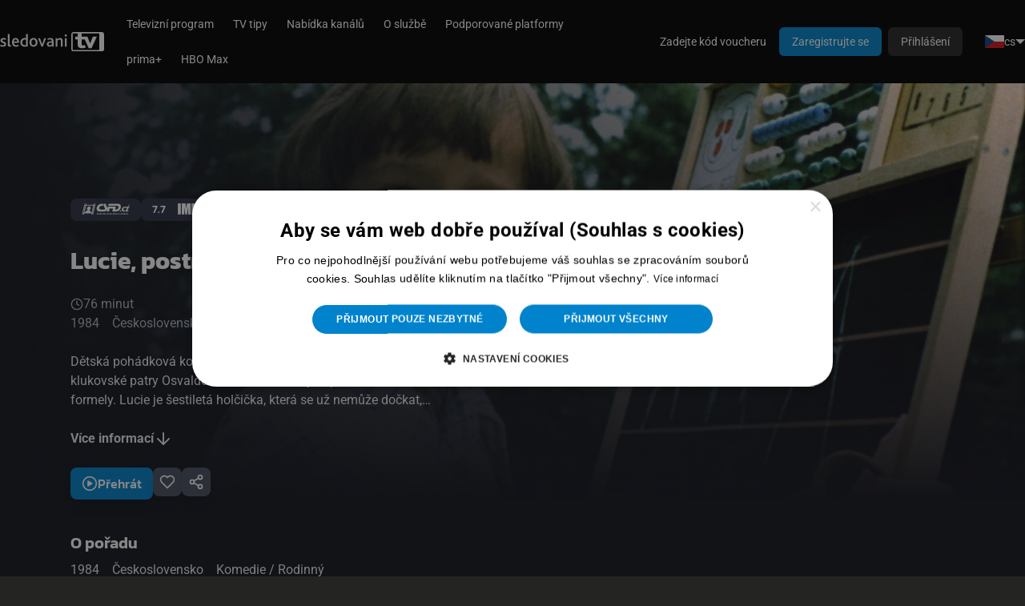

--- FILE ---
content_type: text/html; charset=utf-8
request_url: https://sledovanitv.cz/vod/detail/99426?showActions=1
body_size: 7523
content:

<!DOCTYPE html>
<html xmlns="http://www.w3.org/1999/xhtml" xml:lang="cs" lang="cs">
    <head>
        <link rel="stylesheet" type="text/css" href="/ccnst/ccstyles.min.css"/>

    <script>
        window.dataLayer = window.dataLayer || [];
        function gtag() { window.dataLayer.push(arguments); }

                gtag("consent", "default",
                {
                    ad_storage: "denied",
                    ad_user_data: "denied",
                    analytics_storage: "denied",
                    functionality_storage: "denied",
                    personalization_storage: "denied",
                    security_storage: "denied",
                    wait_for_update: 10000
                });

                gtag("set", "ads_data_redaction", true);

                dataLayer.push({"event": "defaultConsentsSet"});
    </script>

            <script type="text/javascript" charset="UTF-8" src="//cdn.cookie-script.com/s/a682d2e235d708cb6d8b020706eb3a79.js"></script>

        <script type="text/javascript">
          dataLayer = window.dataLayer || [];
            dataLayer.push({"partnerId":"","customers":"other","networkPartnerId":null,"networkPartnerName":null});
        </script>

    <script>
        (function(w,d,s,l,i){ w[l]=w[l]||[];w[l].push({ 'gtm.start':
                new Date().getTime(),event:'gtm.js' });var f=d.getElementsByTagName(s)[0],
            j=d.createElement(s),dl=l!='dataLayer'?'&l='+l:'';j.async=true;j.src=
            'https://www.googletagmanager.com/gtm.js?id='+i+dl;f.parentNode.insertBefore(j,f);
        })(window,document,'script','dataLayer', "GTM-T6295QN");
    </script>


<meta http-equiv="content-type" content="text/html; charset=utf-8">
<meta name="viewport" content="width=device-width, initial-scale=1, maximum-scale=1, viewport-fit=cover">


<!-- Bing validation link -->
<meta name="msvalidate.01" content="DAB4060392A0CA36E1FB2FF7CAA24F0E" />



        <meta name="moderntv.lang" content="cs" />

        <title>Lucie, postrach ulice | SledovaniTV.cz</title>


        <script type="text/javascript" src="/js/common.js?hash=5362c32c80a314a4da4bd57fb4b9b4c6"></script>
        <script>moment.locale("cs");</script>
        <script type="text/javascript" src="/js/collector.js?hash=05d8cf1cb42e8a0c0bf1bb26b003d7ec"></script>
        <script type="module" src="/dist/main.js?hash=d159692388f879e969f76011607e9c72"></script>

        <link rel="stylesheet" href="/design/modern/style.css?hash=58a033bd9dce3a44db3364061fefc279" />

        <link rel="stylesheet" href="/dist/main.css?hash=47d88141de06d89990cc8a69dd8c6ad2"/>
        <link rel="stylesheet" href="/asset-generator/colors?customization=default"/>

        <link rel="preload" href="/img/icons/pack.svg" as="image" type="image/svg+xml" />

        <link rel="shortcut icon" href="https://static.srv.czcloud.i.mtvreg.com/design/modern/favicon.ico" />

    <script type="text/javascript" src="/js/player.js?hash=6b1d7840863817d4fd66d7971f204131"></script>
    <script type="text/javascript" src="/js/vod.js?hash=ed38bcbe8a47dad7e5bfb3b144b83700"></script>
    <script type="text/javascript" src="/js/jquery.unveil.js"></script>

    <meta property="og:url" content="https://sledovanitv.cz/vod/detail/99426">
    <meta property="og:type" content="website">
    <meta property="og:title" content="Lucie, postrach ulice">
    <meta property="og:image" content="http://imageserver.srv.czcloud.i.mtvreg.com/jpg?image=http%3A%2F%2Ffilecdn.srv.czcloud.i.mtvreg.com%2Fstatic%2Fbackdrops%2F200%2F93200_1280.jpg&amp;width=1280">
    <meta property="og:image:width" content="1280">
    <meta property="og:image:height" content="720">
    <meta property="og:description" content="Dětská pohádková komedie o malé Lucii, protivném vůdci klukovské patry Osvaldovi a dvou kouzelných postavičkách z formely. Lucie je šestiletá holčička, která se už nemůže dočkat, až půjde poprvé do školy. A protože všechny její kamarádky jsou ještě na prázdninách, nemá si s kým hrát. Parta páťáka Osvalda totiž o malé holky nestojí. Jedině, že by dokázala svou odvahu krádeží v obchodě. Lucie se vydá do obchodního domu a tam sáhne po krabičce s formelou. A to je začátek neobyčejného dobrodružství, neboť z krabičky vylezou dvě postavičky kouzelných formeláků, které se stanou pro Lucii bájenými kamarády, s nimiž prožije na konci léta to nejbáječnější dobrodružství.">
    <meta property="fb:app_id" content="264091610833839">

        <script nomodule src="https://unpkg.com/date-time-format-timezone@latest/build/browserified/date-time-format-timezone-golden-zones-golden-locales-min.js"></script>


    </head>

    <body class="body-section-vod" >




<header class="main-menu" x-data="{ messagesDropdown: false, menuSize: $size({}) }" x-effect="document.body.style.setProperty('--main-menu-height', `${ menuSize.height }px`)">
    <div class="main-menu-row">
        <a class="main-menu-logo" href="/ott/welcome">
            <img src="https://static.srv.czcloud.i.mtvreg.com/design/modern/logo-cs.svg">
        </a>

                <nav class="main-menu-navigation main-menu-desktop">
                <a href="/epg">
                    Televizní program
                </a>
                <a href="/tips/movies">
                    TV tipy
                </a>
                <a href="/seznam-kanalu" >
                    Nabídka kanálů
                </a>
                <a href="/info/popis">
                    O službě
                </a>
                <a href="/zarizeni" >
                    Podporované platformy
                </a>
                <a href="/prima-plus" >
                    prima+
                </a>
                <a href="/info/s/hbo-max-unlogged" >
                    HBO Max
                </a>
                </nav>

                <div class="main-menu-spacer"></div>

                <div class="tailwind">
                    <a href="/welcome/login" class="tw-px-4 tw-py-2 tw-rounded-[6px] tw-bg-gray-900 tw-text-white tw-text-[14px] tw-font-medium xl:tw-hidden">Přihlášení</a>
                </div>
                <nav class="main-menu-navigation main-menu-desktop main-menu-nowrap">
                    <a href="/voucher">Zadejte kód voucheru</a>
                    <a href="/register" class="btn btn-primary" >Zaregistrujte se</a>
                    <a href="/welcome/login" class="btn">Přihlášení</a>
                </nav>

    <div x-data="{
            messagesDropdown: false,
            menuOpen: false,
            langMenuOpen: false,
            menuSize: $size({})
        }"
        class="tailwind"
        >
    <div class="tw-hidden xl:tw-flex"  >
        <div @click="langMenuOpen = !langMenuOpen" class="tw-flex tw-items-center tw-gap-x-1 tw-p-2 tw-text-sm tw-whitespace-nowrap tw-cursor-pointer">
            <img src="https://static.srv.czcloud.i.mtvreg.com/img/flags/cs.png" width="24" height="16">
            cs
            <div class="tw-w-0 tw-h-0 tw-border-[6px] tw-border-transparent tw-border-t-white tw-border-b-0"></div>
        </div>
        <div x-show="langMenuOpen" x-cloak @click.outside="langMenuOpen = false" class="tw-fixed tw-top-[var(--main-menu-height,62px)] tw-right-4 tw-flex tw-flex-col tw-min-w-max  tw-overflow-x-auto tw-mt-2 tw-py-2 tw-bg-gray-950 tw-rounded-xl tw-text-sm tw-shadow-[0px_8px_8px_-4px_rgba(0,0,0,0.08),0px_20px_24px_-4px_rgba(0,0,0,0.20)]">
            <a href="/vod/detail/99426?lang=cs&amp;do=setLocale" class="tw-flex tw-items-center tw-gap-x-2 tw-px-4 tw-py-2">
                <img src="https://static.srv.czcloud.i.mtvreg.com/img/flags/cs.png" class="tw-w-6 tw-h-4">
                <span class="tw-text-brand-600 hover:tw-text-brand-700">Čeština</span>
            </a>
            <a href="/vod/detail/99426?lang=en&amp;do=setLocale" class="tw-flex tw-items-center tw-gap-x-2 tw-px-4 tw-py-2">
                <img src="https://static.srv.czcloud.i.mtvreg.com/img/flags/en.png" class="tw-w-6 tw-h-4">
                <span class="tw-text-white hover:tw-text-brand-700">English</span>
            </a>
            <a href="/vod/detail/99426?lang=es&amp;do=setLocale" class="tw-flex tw-items-center tw-gap-x-2 tw-px-4 tw-py-2">
                <img src="https://static.srv.czcloud.i.mtvreg.com/img/flags/es.png" class="tw-w-6 tw-h-4">
                <span class="tw-text-white hover:tw-text-brand-700">Español</span>
            </a>
            <a href="/vod/detail/99426?lang=lv&amp;do=setLocale" class="tw-flex tw-items-center tw-gap-x-2 tw-px-4 tw-py-2">
                <img src="https://static.srv.czcloud.i.mtvreg.com/img/flags/lv.png" class="tw-w-6 tw-h-4">
                <span class="tw-text-white hover:tw-text-brand-700">Latvian</span>
            </a>
            <a href="/vod/detail/99426?lang=pl&amp;do=setLocale" class="tw-flex tw-items-center tw-gap-x-2 tw-px-4 tw-py-2">
                <img src="https://static.srv.czcloud.i.mtvreg.com/img/flags/pl.png" class="tw-w-6 tw-h-4">
                <span class="tw-text-white hover:tw-text-brand-700">Polski</span>
            </a>
            <a href="/vod/detail/99426?lang=sk&amp;do=setLocale" class="tw-flex tw-items-center tw-gap-x-2 tw-px-4 tw-py-2">
                <img src="https://static.srv.czcloud.i.mtvreg.com/img/flags/sk.png" class="tw-w-6 tw-h-4">
                <span class="tw-text-white hover:tw-text-brand-700">Slovenčina</span>
            </a>
        </div>
    </div>

    </div>
                <details class="main-menu-mobile">
                    <summary class="main-menu-icon icon icon-menu"></summary>
                    <div class="main-menu-mobile-dropdown">

                        <nav class="main-menu-navigation">
                            <h1 class="main-menu-label">Uživatel</h1>
                            <a href="/welcome/login">Přihlášení</a>
                            <a href="/register" >Zaregistrujte se</a>
                            <a href="/voucher">Zadejte kód voucheru</a>

                            <hr>

                            <h1 class="main-menu-label">Hlavní menu</h1>
                <a href="/epg">
                    Televizní program
                </a>
                <a href="/tips/movies">
                    TV tipy
                </a>
                <a href="/seznam-kanalu" >
                    Nabídka kanálů
                </a>
                <a href="/info/popis">
                    O službě
                </a>
                <a href="/zarizeni" >
                    Podporované platformy
                </a>
                <a href="/prima-plus" >
                    prima+
                </a>
                <a href="/info/s/hbo-max-unlogged" >
                    HBO Max
                </a>
                        </nav>

                        <hr>

    <div x-data="{
            messagesDropdown: false,
            menuOpen: false,
            langMenuOpen: false,
            menuSize: $size({})
        }"
        class="tailwind"
        >
    <div class="tw-relative tw-flex tw-justify-center"  >
        <div @click="langMenuOpen = !langMenuOpen" class="tw-flex tw-items-center tw-gap-x-1 tw-p-2 tw-text-sm tw-whitespace-nowrap tw-cursor-pointer">
            <img src="https://static.srv.czcloud.i.mtvreg.com/img/flags/cs.png" width="24" height="16">
            cs
            <div class="tw-w-0 tw-h-0 tw-border-[6px] tw-border-transparent tw-border-t-white tw-border-b-0"></div>
        </div>
        <div x-show="langMenuOpen" x-cloak @click.outside="langMenuOpen = false" class="tw-absolute tw-top-7 tw-left-0 tw-flex tw-flex-col tw-min-w-max  tw-overflow-x-auto tw-mt-2 tw-py-2 tw-bg-gray-950 tw-rounded-xl tw-text-sm tw-shadow-[0px_8px_8px_-4px_rgba(0,0,0,0.08),0px_20px_24px_-4px_rgba(0,0,0,0.20)]">
            <a href="/vod/detail/99426?lang=cs&amp;do=setLocale" class="tw-flex tw-items-center tw-gap-x-2 tw-px-4 tw-py-2">
                <img src="https://static.srv.czcloud.i.mtvreg.com/img/flags/cs.png" class="tw-w-6 tw-h-4">
                <span class="tw-text-brand-600 hover:tw-text-brand-700">Čeština</span>
            </a>
            <a href="/vod/detail/99426?lang=en&amp;do=setLocale" class="tw-flex tw-items-center tw-gap-x-2 tw-px-4 tw-py-2">
                <img src="https://static.srv.czcloud.i.mtvreg.com/img/flags/en.png" class="tw-w-6 tw-h-4">
                <span class="tw-text-white hover:tw-text-brand-700">English</span>
            </a>
            <a href="/vod/detail/99426?lang=es&amp;do=setLocale" class="tw-flex tw-items-center tw-gap-x-2 tw-px-4 tw-py-2">
                <img src="https://static.srv.czcloud.i.mtvreg.com/img/flags/es.png" class="tw-w-6 tw-h-4">
                <span class="tw-text-white hover:tw-text-brand-700">Español</span>
            </a>
            <a href="/vod/detail/99426?lang=lv&amp;do=setLocale" class="tw-flex tw-items-center tw-gap-x-2 tw-px-4 tw-py-2">
                <img src="https://static.srv.czcloud.i.mtvreg.com/img/flags/lv.png" class="tw-w-6 tw-h-4">
                <span class="tw-text-white hover:tw-text-brand-700">Latvian</span>
            </a>
            <a href="/vod/detail/99426?lang=pl&amp;do=setLocale" class="tw-flex tw-items-center tw-gap-x-2 tw-px-4 tw-py-2">
                <img src="https://static.srv.czcloud.i.mtvreg.com/img/flags/pl.png" class="tw-w-6 tw-h-4">
                <span class="tw-text-white hover:tw-text-brand-700">Polski</span>
            </a>
            <a href="/vod/detail/99426?lang=sk&amp;do=setLocale" class="tw-flex tw-items-center tw-gap-x-2 tw-px-4 tw-py-2">
                <img src="https://static.srv.czcloud.i.mtvreg.com/img/flags/sk.png" class="tw-w-6 tw-h-4">
                <span class="tw-text-white hover:tw-text-brand-700">Slovenčina</span>
            </a>
        </div>
    </div>

    </div>
                    </div>
                </details>
    </div>
</header>




<div id="snippet--ajaxCompleteMenu">
</div>


        <div id="content">
            <template x-data x-effect="$el.parentElement.hidden = $store.replaceContent"></template>

            <div class="clear"></div>


    <div class="tailwind">

<div @click.outside="$dispatch('modal-close')" x-data="{ instantPlay: $el.dataset.instantPlay != null && window.location.pathname.startsWith('/home') }" @playback-play.window="$dispatch('modal-close')" class="tw-relative tw-font-body tw-text-white tw-bg-gray-950"> 


    <div id="snippet-vodDetail-content">
        <div class="tw-relative">
            <div class="tw-absolute tw-inset-0 tw-z-10">
                <img src="http://imageserver.srv.czcloud.i.mtvreg.com/jpg?image=http%3A%2F%2Ffilecdn.srv.czcloud.i.mtvreg.com%2Fstatic%2Fbackdrops%2F200%2F93200_1280.jpg&amp;width=1280" x-fallback-img="https://static.srv.czcloud.i.mtvreg.com/img/backdrops/general.jpg" alt="Lucie, postrach ulice" class="tw-w-full tw-max-h-full tw-aspect-video tw-object-cover"/>
                <div class="tw-absolute tw-inset-0 tw-bg-gradient-to-t tw-from-gray-950"></div>
                <div class="tw-absolute tw-inset-0 tw-bg-gradient-to-r tw-from-gray-950"></div>
            </div>

            <div class="tw-relative tw-z-30 tw-flex tw-flex-col tw-px-4 o-sm:tw-px-8 o-md:tw-px-12 tw-max-w-[1200px] tw-mx-auto">
                <header class="tw-mt-36 o-sm:tw-order-2 tw-max-w-[450px] o-sm:tw-mt-8">
                    <h1 class="tw-font-headings tw-text-2xl o-sm:tw-text-3xl tw-font-bold tw-text-white tw-leading-[38px]">
                        Lucie, postrach ulice
                    </h1>
                </header>

                <div class="tw-mt-6 o-sm:tw-mt-36 tw-flex tw-flex-wrap tw-gap-2 tw-font-headings tw-text-sm tw-font-medium tw-uppercase o-sm:tw-order-1">
                    <a href="https://www.csfd.cz/film/7394/" target="_blank" title="ČSFD" class="tw-px-3.5 tw-py-1 tw-rounded-lg tw-bg-gray-750 hover:tw-bg-gray-850 tw-transition tw-ease-in-out">
                         <span class="icon icon-csfd"></span>
                    </a>
                    <a href="https://www.imdb.com/title/tt0087651" target="_blank" title="IMDb" class="tw-px-3.5 tw-py-1 tw-rounded-lg tw-bg-gray-750 hover:tw-bg-gray-850 tw-transition tw-ease-in-out">
                        7.7 <span class="icon icon-imdb"></span>
                    </a>
                    <a href="https://www.kinobox.cz/film/11659-lucie-postrach-ulice" target="_blank" title="Kinobox" class="tw-px-3.5 tw-py-1 tw-rounded-lg tw-bg-gray-750 hover:tw-bg-gray-850 tw-transition tw-ease-in-out">
                        73% Kinobox
                    </a>
                    <a href="https://www.themoviedb.org/movie/155580" target="_blank" title="The Movie Database" class="tw-px-3.5 tw-py-1 tw-rounded-lg tw-bg-gray-750 hover:tw-bg-gray-850 tw-transition tw-ease-in-out">
                        75% <span class="icon icon-tmdb"></span>
                    </a>
                </div>


                <div class="tw-mt-6 tw-text-gray-100 o-sm:tw-text-gray-300 tw-space-y-2 o-sm:tw-order-3">
                    <div class="tw-flex tw-items-center tw-divide-gray-800 tw-divide-x">


                    <div class="tw-flex tw-gap-2 tw-items-center tw-px-2 first:tw-pl-0 last:tw-pr-0">
    <svg class="tw-w-4 tw-h-4 tw-stroke-current">
        <use href="/img/icons/pack.svg#lucide:clock"></use>
    </svg>
                        <span>76 minut</span>
                    </div>
                    </div>

                    <div class="tw-flex tw-items-center tw-divide-x tw-divide-gray-800">
                    <div class="tw-flex tw-gap-2 tw-items-center tw-px-2 first:tw-pl-0 last:tw-pr-0">
                        <span>1984</span>
                    </div>

                        <span class="tw-text-center tw-px-2 first:tw-pl-0 last:tw-pr-0">
                                Československo
                                
                        </span>

                        <span class="tw-text-center tw-px-2 first:tw-pl-0 last:tw-pr-0">
                                 Komedie
                                  / 
                                 Rodinný
                                 
                        </span>
                    </div>
                </div>

                <div id="snippet-vodDetail-actions" class="o-sm:tw-order-4 tw-mt-6 tw-flex tw-flex-wrap tw-flex-col o-sm:tw-flex-row tw-gap-2 o-sm:tw-gap-3">




<a href="/vod/detail/99426?vodDetail-entryId=99426&amp;do=vodDetail-playEvent" data-event-id="99426" @click='if (instantPlay) { $event.preventDefault(); $dispatch("playback-play", { event: $el.dataset.eventId }); $dispatch("clear-gql-search"); }' class="tw-relative tw-h-fit tw-flex tw-items-center tw-justify-center tw-gap-2 tw-py-3 sm:tw-py-2 tw-px-6 sm:tw-px-3.5 tw-font-headings tw-text-base tw-font-medium tw-text-white tw-whitespace-nowrap tw-rounded-lg focus:tw-outline-none enabled:tw-cursor-pointer focus:tw-ring tw-overflow-hidden tw-shadow-md sm:tw-shadow-lg tw-bg-brand-600 disabled:tw-bg-brand-975 hover-transitions hover:tw-bg-brand-700 active:tw-border-brand-700 tw-ring-brand-500 tw-w-full o-sm:tw-w-fit">
    <svg class="tw-w-6 tw-h-6 tw-stroke-current !tw-w-5 !tw-h-5 tw-shrink-0">
        <use href="/img/icons/pack.svg#moderntv:circleplay"></use>
    </svg>
        <span class="">Přehrát</span>
</a>








                    <div>

<a href="/vod/detail/99426?do=vodDetail-createBookmark" x-nette-ajax @click="sendBookmarkAdded(1134595381, , )" class="tw-relative tw-h-fit tw-flex tw-items-center tw-justify-center tw-gap-2 tw-py-3 sm:tw-py-2 tw-px-6 sm:tw-px-3.5 tw-font-headings tw-text-base tw-font-medium tw-text-white tw-whitespace-nowrap tw-rounded-lg focus:tw-outline-none enabled:tw-cursor-pointer focus:tw-ring tw-overflow-hidden tw-shadow-md sm:tw-shadow-lg tw-bg-gray-650 disabled:tw-bg-gray-950 hover-transitions hover:tw-bg-gray-600 active:tw-bg-gray-700 tw-ring-brand-500 o-sm:!tw-px-2">

<div
    x-data="{
        anchor: Alpine.evaluate($el, $el.dataset.anchor),
        arrow: null,
        tooltipHover: { isHovered: false },
        touchEnabled: JSON.parse($el.dataset.touchEnabled),
        init() {
            this.tooltipHover = $hover({ el: this.anchor, touchEnabled: this.touchEnabled, delayLeave: +$el.dataset.delayLeave });
            this.arrow = $refs.arrow;
        }
    }"
        data-touch-enabled="false"
        data-shift="false"
        data-anchor="$el.parentElement"
        data-max-width="128px"
        data-delay-leave="0"
        data-placement="top"
        data-offset="8"
        x-cloak
        x-floating="{ enabled: tooltipHover.isHovered, anchor, arrow, strategy: 'absolute', placement: $el.dataset.placement, flip: true, offset: +$el.dataset.offset, shift: JSON.parse($el.dataset.shift) }"
        
        :style="{
          'max-width': $el.dataset.maxWidth,
          ...(tooltipHover.isHovered
              ? {}
              : { position: 'absolute', left: '-9999px', top: '-9999px' })
        }"

    :class="[(tooltipHover.isHovered ? 'o-md:tw-opacity-100' : 'tw-pointer-events-none tw-opacity-0'), (touchEnabled ? 'tw-block' : 'tw-hidden')]" class=" hover-transitions tw-absolute tw-hidden o-md:mouse-hover:tw-block md:tw-block tw-text-gray-975 tw-text-center tw-min-w-[128px] tw-px-3 tw-py-2 tw-text-xs tw-leading-[18px] tw-bg-white tw-shadow-lg tw-rounded-lg tw-z-50"
>
    <div class="">Přidat do oblíbených</div>

    <div x-ref="arrow"
         class="tw-bg-current tw-block tw-absolute data-[placement=top]:-tw-bottom-1 data-[placement=bottom]:-tw-top-1 data-[placement=left]:-tw-right-1 data-[placement=right]:-tw-left-1 tw-z-10 tw-w-2 tw-h-2 tw-text-white tw-rotate-45"
    >
    </div>
</div>
    <svg class="tw-w-6 tw-h-6 tw-stroke-current !tw-w-5 !tw-h-5 tw-shrink-0">
        <use href="/img/icons/pack.svg#lucide:heart"></use>
    </svg>
        <span class="o-sm:tw-hidden">Přidat do oblíbených</span>
</a>
                    </div>




                    <div class="tw-hidden o-sm:tw-block">
 

<div x-data="{ open: false }" @dropdown-close-all.window="open = false" @dropdown-close.stop="open = false" :aria-expanded="open" class="tw-group tw-flex tw-w-fit tw-relative ">
    <div @click.stop="open = !open" class="tw-group/toggle ">

<button class="tw-relative tw-h-fit tw-flex tw-items-center tw-justify-center tw-gap-2 tw-py-3 sm:tw-py-2 tw-px-3 sm:tw-px-2 tw-font-headings tw-text-base tw-font-medium tw-text-white tw-whitespace-nowrap tw-rounded-lg focus:tw-outline-none enabled:tw-cursor-pointer focus:tw-ring tw-overflow-hidden tw-shadow-md sm:tw-shadow-lg tw-bg-gray-650 disabled:tw-bg-gray-950 hover-transitions hover:tw-bg-gray-600 active:tw-bg-gray-700 tw-ring-brand-500">

<div
    x-data="{
        anchor: Alpine.evaluate($el, $el.dataset.anchor),
        arrow: null,
        tooltipHover: { isHovered: false },
        touchEnabled: JSON.parse($el.dataset.touchEnabled),
        init() {
            this.tooltipHover = $hover({ el: this.anchor, touchEnabled: this.touchEnabled, delayLeave: +$el.dataset.delayLeave });
            this.arrow = $refs.arrow;
        }
    }"
        data-touch-enabled="false"
        data-shift="false"
        data-anchor="$el.parentElement"
        data-max-width="128px"
        data-delay-leave="0"
        data-placement="top"
        data-offset="8"
        x-cloak
        x-floating="{ enabled: tooltipHover.isHovered, anchor, arrow, strategy: 'absolute', placement: $el.dataset.placement, flip: true, offset: +$el.dataset.offset, shift: JSON.parse($el.dataset.shift) }"
        
        :style="{
          'max-width': $el.dataset.maxWidth,
          ...(tooltipHover.isHovered
              ? {}
              : { position: 'absolute', left: '-9999px', top: '-9999px' })
        }"

    :class="[(tooltipHover.isHovered ? 'o-md:tw-opacity-100' : 'tw-pointer-events-none tw-opacity-0'), (touchEnabled ? 'tw-block' : 'tw-hidden')]" class=" hover-transitions tw-absolute tw-hidden o-md:mouse-hover:tw-block md:tw-block tw-text-gray-975 tw-text-center tw-min-w-[128px] tw-px-3 tw-py-2 tw-text-xs tw-leading-[18px] tw-bg-white tw-shadow-lg tw-rounded-lg tw-z-50"
>
    <div class="">Sdílet</div>

    <div x-ref="arrow"
         class="tw-bg-current tw-block tw-absolute data-[placement=top]:-tw-bottom-1 data-[placement=bottom]:-tw-top-1 data-[placement=left]:-tw-right-1 data-[placement=right]:-tw-left-1 tw-z-10 tw-w-2 tw-h-2 tw-text-white tw-rotate-45"
    >
    </div>
</div>
    <svg class="tw-w-6 tw-h-6 tw-stroke-current !tw-w-5 !tw-h-5 tw-shrink-0">
        <use href="/img/icons/pack.svg#lucide:share-2"></use>
    </svg>
</button>
    </div>

    <div @click.outside="open = false" data-size="false" x-floating.raf="{ enabled: open, anchor: $root, strategy: 'fixed', placement: $el.dataset.placement, flip: true, size: JSON.parse($el.dataset.size), offset: 8 }" data-placement="bottom-start" class="tw-fixed max-o-md:!tw-left-0 max-o-md:!tw-bottom-0 max-o-md:!tw-top-[unset] max-o-md:tw-min-w-full o-sm:max-md:tw-px-8 tw-z-dropdown tw-transition tw-max-h-screen supports-[max-height:100svh]:tw-max-h-[100svh] o-md:tw-max-h-[var(--floating-height,100%)] tw-overflow-y-auto tw-opacity-0 group-aria-expanded:tw-opacity-100 max-o-md:tw-translate-y-[100%] group-aria-expanded:tw-translate-y-0 tw-invisible group-aria-expanded:tw-visible tw-max-w-screen">
                            <div x-data data-share-link="https://sledovanitv.cz/vod/detail/99426" class="tw-min-w-[240px] tw-bg-gray-800 tw-rounded-t-lg o-md:tw-rounded-lg tw-shadow-lg tw-overflow-hidden tw-z-10">
                                <button
                                    @click.prevent="navigator.clipboard.writeText($root.dataset.shareLink).then(() => $.nette.flashMessage($el.dataset.message, 'alert-success'))"
                                    data-message="Odkaz byl zkopírován"
                                    class="tw-flex tw-items-center tw-gap-2 tw-w-full hover:tw-bg-gray-750 tw-whitespace-nowrap tw-py-2.5 tw-px-4"
                                >
    <svg class="tw-w-4 tw-h-4 tw-stroke-current">
        <use href="/img/icons/pack.svg#lucide:external-link"></use>
    </svg>
                                    Kopírovat odkaz
                                </button>

                                <button
                                    @click.prevent="$.facebookShare($el.dataset.facebookId, $root.dataset.shareLink)"
                                    data-facebook-id="264091610833839"
                                    class="tw-flex tw-items-center tw-gap-2 tw-w-full hover:tw-bg-gray-750 tw-whitespace-nowrap tw-py-2.5 tw-px-4"
                                >
    <svg class="tw-w-4 tw-h-4">
        <use href="/img/icons/facebook-circle-color.svg#icon"></use>
    </svg>
                                    Sdílet
                                </button>
                            </div>
    </div>

    <div :data-html-class="open && 'max-o-md:scroll-lock'" class="tw-fixed tw-inset-0 tw-z-dropdown-cover tw-bg-gray-975/70 tw-transition tw-pointer-events-none tw-opacity-0 max-o-md:group-aria-expanded:tw-opacity-100 max-o-md:group-aria-expanded:tw-pointer-events-auto"></div>
</div>
                    </div>

                </div>

                <p class="o-sm:tw-order-3 tw-mt-6 tw-text-gray-100 tw-line-clamp-3 o-sm:tw-max-w-[450px]">Dětská pohádková komedie o malé Lucii, protivném vůdci klukovské patry Osvaldovi a dvou kouzelných postavičkách z formely. Lucie je šestiletá holčička, která se už nemůže dočkat, až půjde poprvé do školy. A protože všechny její kamarádky jsou ještě na prázdninách, nemá si s kým hrát. Parta páťáka Osvalda totiž o malé holky nestojí. Jedině, že by dokázala svou odvahu krádeží v obchodě. Lucie se vydá do obchodního domu a tam sáhne po krabičce s formelou. A to je začátek neobyčejného dobrodružství, neboť z krabičky vylezou dvě postavičky kouzelných formeláků, které se stanou pro Lucii bájenými kamarády, s nimiž prožije na konci léta to nejbáječnější dobrodružství.</p>
                <a href="#description" @click.prevent="document.querySelector($el.getAttribute('href')).scrollIntoView({ behavior: 'smooth' })" class="tw-mt-6 tw-flex tw-gap-2 tw-items-center tw-text-gray-100 hover:tw-text-brand-500 tw-font-bold o-sm:tw-order-3">
                    <span>Více informací</span>
    <svg class="tw-w-6 tw-h-6 tw-stroke-current">
        <use href="/img/icons/pack.svg#lucide:arrow-down"></use>
    </svg>
                </a>

                <div id="snippet-vodDetail-mobileActions" class="tw-mt-6 tw-flex tw-flex-wrap tw-gap-2 o-sm:tw-hidden">



 

<div x-data="{ open: false }" @dropdown-close-all.window="open = false" @dropdown-close.stop="open = false" :aria-expanded="open" class="tw-group tw-flex tw-w-fit tw-relative ">
    <div @click.stop="open = !open" class="tw-group/toggle ">
                         <button type="button" class="tw-w-[80px] tw-h-full tw-flex tw-flex-col tw-items-center tw-justify-center tw-text-center tw-gap-2 tw-p-3 tw-aspect-[4/5] tw-rounded-lg tw-bg-gradient-to-br tw-from-gray-800 tw-to-gray-850">
    <svg class="tw-w-8 tw-h-8 tw-stroke-current">
        <use href="/img/icons/pack.svg#lucide:share-2"></use>
    </svg>
                            <span>Sdílet</span>
                        </button>
    </div>

    <div @click.outside="open = false" data-size="false" x-floating.raf="{ enabled: open, anchor: $root, strategy: 'fixed', placement: $el.dataset.placement, flip: true, size: JSON.parse($el.dataset.size), offset: 8 }" data-placement="bottom-start" class="tw-fixed max-o-md:!tw-left-0 max-o-md:!tw-bottom-0 max-o-md:!tw-top-[unset] max-o-md:tw-min-w-full o-sm:max-md:tw-px-8 tw-z-dropdown tw-transition tw-max-h-screen supports-[max-height:100svh]:tw-max-h-[100svh] o-md:tw-max-h-[var(--floating-height,100%)] tw-overflow-y-auto tw-opacity-0 group-aria-expanded:tw-opacity-100 max-o-md:tw-translate-y-[100%] group-aria-expanded:tw-translate-y-0 tw-invisible group-aria-expanded:tw-visible tw-max-w-screen">
                        <div x-data data-share-link="https://sledovanitv.cz/vod/detail/99426" class="tw-min-w-[240px] tw-bg-gray-800 tw-rounded-t-lg o-md:tw-rounded-lg tw-shadow-lg tw-overflow-hidden tw-z-10">
                            <button @click.prevent="navigator.clipboard.writeText($root.dataset.shareLink).then(() => $.nette.flashMessage($el.dataset.message, 'alert-success'))"
                                data-message="Odkaz byl zkopírován"
                                class="tw-min-w-[240px] tw-flex tw-items-center tw-gap-2 hover:tw-bg-gray-750 tw-whitespace-nowrap tw-py-2.5 tw-px-4"
                            >
    <svg class="tw-w-4 tw-h-4 tw-stroke-current">
        <use href="/img/icons/pack.svg#lucide:external-link"></use>
    </svg>
                                Kopírovat odkaz
                            </button>

                            <button
                                @click.prevent="$.facebookShare($el.dataset.facebookId, $root.dataset.shareLink)"
                                data-facebook-id="264091610833839"
                                class="tw-min-w-[240px] tw-flex tw-items-center tw-gap-2 hover:tw-bg-gray-750 tw-whitespace-nowrap tw-py-2.5 tw-px-4"
                            >
    <svg class="tw-w-4 tw-h-4">
        <use href="/img/icons/facebook-circle-color.svg#icon"></use>
    </svg>
                                Sdílet
                            </button>
                        </div>
    </div>

    <div :data-html-class="open && 'max-o-md:scroll-lock'" class="tw-fixed tw-inset-0 tw-z-dropdown-cover tw-bg-gray-975/70 tw-transition tw-pointer-events-none tw-opacity-0 max-o-md:group-aria-expanded:tw-opacity-100 max-o-md:group-aria-expanded:tw-pointer-events-auto"></div>
</div>

                </div>
            </div>
        </div>

        <div class="tw-relative tw-z-20 tw-px-4 o-sm:tw-px-8 o-md:tw-px-12 tw-pb-10 tw-z-30 tw-max-w-[1200px] tw-mx-auto">

            <div id="snippet-vodDetail-episodeList">
            </div>


            <h2 class="tw-mt-10 tw-text-xl tw-font-headings tw-font-semibold tw-text-white">O pořadu</h2>

            <div class="tw-mt-2 tw-text-gray-100 tw-space-y-2">
                <div class="tw-flex tw-items-center tw-divide-gray-800 tw-divide-x">


                </div>

                    <div class="tw-flex tw-items-center tw-divide-x tw-divide-gray-800">
                    <div class="tw-flex tw-gap-2 tw-items-center tw-px-2 first:tw-pl-0 last:tw-pr-0">
                        <span>1984</span>
                    </div>

                        <span class="tw-text-center tw-px-2 first:tw-pl-0 last:tw-pr-0">
                                Československo
                                
                        </span>

                        <span class="tw-text-center tw-px-2 first:tw-pl-0 last:tw-pr-0">
                                 Komedie
                                  / 
                                 Rodinný
                                 
                        </span>
                    </div>
            </div>

            <p id="description" class="tw-mt-4 tw-text-gray-100 tw-max-w-[100ch]">Dětská pohádková komedie o malé Lucii, protivném vůdci klukovské patry Osvaldovi a dvou kouzelných postavičkách z formely. Lucie je šestiletá holčička, která se už nemůže dočkat, až půjde poprvé do školy. A protože všechny její kamarádky jsou ještě na prázdninách, nemá si s kým hrát. Parta páťáka Osvalda totiž o malé holky nestojí. Jedině, že by dokázala svou odvahu krádeží v obchodě. Lucie se vydá do obchodního domu a tam sáhne po krabičce s formelou. A to je začátek neobyčejného dobrodružství, neboť z krabičky vylezou dvě postavičky kouzelných formeláků, které se stanou pro Lucii bájenými kamarády, s nimiž prožije na konci léta to nejbáječnější dobrodružství.</p>

            <div class="tw-mt-6">
                <h3 class="tw-text-lg tw-font-headings tw-font-bold tw-text-white">Tvůrci</h3>
                <div class="tw-mt-2 tw-text-gray-100">
                        J. Vaniš, 
                        Angelo Michajlov, 
                        Ota Hofman, 
                        Jindřich Polák
                </div>
            </div>

            <div class="tw-mt-6">
                <h3 class="tw-text-lg tw-font-headings tw-font-bold tw-text-white">Hrají</h3>
                <div class="tw-mt-2 tw-text-gray-100">
                        <a href="/tv-tips/category/person:199073?isListView=0" x-nette-ajax="{ mode: 'modal' }">Michael Habeck</a>, 
                        <a href="/tv-tips/category/person:219377?isListView=0" x-nette-ajax="{ mode: 'modal' }">Paul Bürks</a>, 
                        <a href="/tv-tips/category/person:326121?isListView=0" x-nette-ajax="{ mode: 'modal' }">Jochen Striebeck</a>, 
                        <a href="/tv-tips/category/person:375853?isListView=0" x-nette-ajax="{ mode: 'modal' }">Martin Mikuláš</a>, 
                        <a href="/tv-tips/category/person:544616?isListView=0" x-nette-ajax="{ mode: 'modal' }">Viktoria Brams</a>, 
                        <a href="/tv-tips/category/person:550496?isListView=0" x-nette-ajax="{ mode: 'modal' }">Wolfgang Hess</a>, 
                        <a href="/tv-tips/category/person:1631522?isListView=0" x-nette-ajax="{ mode: 'modal' }">Bruno W. Pantel</a>, 
                        <a href="/tv-tips/category/person:2252748?isListView=0" x-nette-ajax="{ mode: 'modal' }">Jaromír Hanzlík</a>, 
                        <a href="/tv-tips/category/person:2252776?isListView=0" x-nette-ajax="{ mode: 'modal' }">Josef Dvořák</a>, 
                        <a href="/tv-tips/category/person:2254974?isListView=0" x-nette-ajax="{ mode: 'modal' }">J. Bohdalová</a>, 
                        <a href="/tv-tips/category/person:2259909?isListView=0" x-nette-ajax="{ mode: 'modal' }">Luděk Kopřiva</a>, 
                        <a href="/tv-tips/category/person:2280916?isListView=0" x-nette-ajax="{ mode: 'modal' }">Hana Maciuchová</a>, 
                        <a href="/tv-tips/category/person:2404869?isListView=0" x-nette-ajax="{ mode: 'modal' }">Michal Hofbauer</a>, 
                        <a href="/tv-tips/category/person:2413276?isListView=0" x-nette-ajax="{ mode: 'modal' }">Vlastimil Brodský</a>, 
                        <a href="/tv-tips/category/person:2504633?isListView=0" x-nette-ajax="{ mode: 'modal' }">Zdeněk Dítě</a>, 
                        <a href="/tv-tips/category/person:2601345?isListView=0" x-nette-ajax="{ mode: 'modal' }">Bořík Procházka</a>, 
                        <a href="/tv-tips/category/person:2703614?isListView=0" x-nette-ajax="{ mode: 'modal' }">Dagmar Patrasová</a>, 
                        <a href="/tv-tips/category/person:2745500?isListView=0" x-nette-ajax="{ mode: 'modal' }">Marek Mikuláš</a>, 
                        <a href="/tv-tips/category/person:2752700?isListView=0" x-nette-ajax="{ mode: 'modal' }">Žaneta Fuchsová</a>, 
                        <a href="/tv-tips/category/person:2754956?isListView=0" x-nette-ajax="{ mode: 'modal' }">Mahulena Bočanová</a>, 
                        <a href="/tv-tips/category/person:2754962?isListView=0" x-nette-ajax="{ mode: 'modal' }">Petr Pospíchal</a>, 
                        <a href="/tv-tips/category/person:3173336?isListView=0" x-nette-ajax="{ mode: 'modal' }">Otto Šimánek</a>, 
                        <a href="/tv-tips/category/person:3186668?isListView=0" x-nette-ajax="{ mode: 'modal' }">Jiří Lír</a>, 
                        <a href="/tv-tips/category/person:3204287?isListView=0" x-nette-ajax="{ mode: 'modal' }">Petr Nárožný</a>, 
                        <a href="/tv-tips/category/person:3225456?isListView=0" x-nette-ajax="{ mode: 'modal' }">Daniela Kolářová</a>, 
                        <a href="/tv-tips/category/person:3225462?isListView=0" x-nette-ajax="{ mode: 'modal' }">Jiří Pleskot</a>, 
                        <a href="/tv-tips/category/person:3225468?isListView=0" x-nette-ajax="{ mode: 'modal' }">Lukáš Bech</a>, 
                        <a href="/tv-tips/category/person:3225474?isListView=0" x-nette-ajax="{ mode: 'modal' }">Veronika Freimanová</a>
                </div>
            </div>

        </div>
    </div>
</div>
    </div>

        </div>

        <div id="contentReplacement" x-data x-show="$store.replaceContent" x-cloak></div>


<div class="tailwind" x-data="{
            footerSize: $size({})
        }" x-effect="document.body.style.setProperty('--footer-height', `${ footerSize.height }px`)">
    <div class="tw-flex tw-bg-gray-975 tw-justify-center tw-py-6 tw-px-4 sm:tw-px-6 sm:tw-py-4 md:tw-px-8 xl:tw-px-12 2xl:tw-px-16">
        <div class="tw-flex tw-gap-x-4 tw-gap-y-0 tw-flex-wrap tw-justify-center">
        <a href="/info/s/informace"  class="tw-px-3.5 tw-py-2 tw-text-gray-200 tw-text-sm tw-w-fit">
            Informace
        </a>








        <a href="/seznam-kanalu"  class="tw-px-3.5 tw-py-2 tw-text-gray-200 tw-text-sm tw-w-fit">
            Nabídka kanálů
        </a>








        <a href="https://kariera.sledovanitv.cz/" target="_blank" class="tw-px-3.5 tw-py-2 tw-text-gray-200 tw-text-sm tw-w-fit">
            Kariéra
        </a>










        <a href="/kontakt"  class="tw-px-3.5 tw-py-2 tw-text-gray-200 tw-text-sm tw-w-fit">
            Kontakt
        </a>


























        <a href="javascript:CookieScript.instance.show()"  class="tw-px-3.5 tw-py-2 tw-text-gray-200 tw-text-sm tw-w-fit">
            Nastavení cookies
        </a>









        <a href="/registration/partner-scope/switch-to-partner-network"  class="tw-px-3.5 tw-py-2 tw-text-gray-200 tw-text-sm tw-w-fit">
            Přejít do partnerské sítě
        </a>

            <div class="tw-flex tw-gap-2 lg:tw-pl-0 lg:tw-ml-4 lg:tw-gap-4 tw-order-first sm:tw-order-none tw-pl-0 sm:tw-pl-1 tw-w-full sm:tw-w-fit tw-justify-center tw-mb-2 sm:tw-mb-0">
        <a href="http://www.facebook.com/pages/sledovanitvcz/118815491605970?ref=hl" target="_blank" class="tw-flex tw-text-gray-200 tw-w-fit tw-h-fit tw-p-1.5 tw-visible">
    <svg class="tw-w-5 tw-h-5 tw-stroke-current tw-self-center">
        <use href="/img/icons/pack.svg#moderntv:facebook-fill"></use>
    </svg>
        </a>



        <a href="https://www.instagram.com/sledovanitv/" target="_blank" class="tw-flex tw-text-gray-200 tw-w-fit tw-h-fit tw-p-1.5 tw-visible">
    <svg class="tw-w-5 tw-h-5 tw-stroke-current tw-self-center">
        <use href="/img/icons/pack.svg#lucide:instagram"></use>
    </svg>
        </a>

            </div>
        </div>
    </div>
</div>




    <script>
        $(document).ready(function(){

        });

        $(document).ajaxSuccess(function (a, payload) {
            if (payload.responseJSON !== undefined) {
                let data = payload.responseJSON.toastr;
                if (data && data.length > 0) {
                    $.each(data, function(key, value){
                        window.ToastyInstance[value.type](value.message);
                    });
                }
            }
        });
    </script>
        <script type="text/javascript" src="/js/ott.js"></script>

        <!-- Google Tag Manager -->
        <noscript><iframe src="https://www.googletagmanager.com/ns.html?id=GTM-T6295QN" height="0" width="0" style="display:none;visibility:hidden"></iframe></noscript>
        <!-- End Google Tag Manager -->



    </body>
</html>




--- FILE ---
content_type: text/css
request_url: https://sledovanitv.cz/dist/main.css?hash=47d88141de06d89990cc8a69dd8c6ad2
body_size: 29519
content:
@import"https://fonts.googleapis.com/css2?family=Roboto+Mono:wght@500&display=swap";.splide__container{box-sizing:border-box;position:relative}.splide__list{backface-visibility:hidden;display:-ms-flexbox;display:flex;height:100%;margin:0!important;padding:0!important}.splide.is-initialized:not(.is-active) .splide__list{display:block}.splide__pagination{-ms-flex-align:center;align-items:center;display:-ms-flexbox;display:flex;-ms-flex-wrap:wrap;flex-wrap:wrap;-ms-flex-pack:center;justify-content:center;margin:0;pointer-events:none}.splide__pagination li{display:inline-block;line-height:1;list-style-type:none;margin:0;pointer-events:auto}.splide:not(.is-overflow) .splide__pagination{display:none}.splide__progress__bar{width:0}.splide{position:relative;visibility:hidden}.splide.is-initialized,.splide.is-rendered{visibility:visible}.splide__slide{backface-visibility:hidden;box-sizing:border-box;-ms-flex-negative:0;flex-shrink:0;list-style-type:none!important;margin:0;position:relative}.splide__slide img{vertical-align:bottom}.splide__spinner{animation:splide-loading 1s linear infinite;border:2px solid #999;border-left-color:transparent;border-radius:50%;bottom:0;contain:strict;display:inline-block;height:20px;left:0;margin:auto;position:absolute;right:0;top:0;width:20px}.splide__sr{clip:rect(0 0 0 0);border:0;height:1px;margin:-1px;overflow:hidden;padding:0;position:absolute;width:1px}.splide__toggle.is-active .splide__toggle__play,.splide__toggle__pause{display:none}.splide__toggle.is-active .splide__toggle__pause{display:inline}.splide__track{overflow:hidden;position:relative;z-index:0}@keyframes splide-loading{0%{transform:rotate(0)}to{transform:rotate(1turn)}}.splide__track--draggable{-webkit-touch-callout:none;-webkit-user-select:none;-ms-user-select:none;user-select:none}.splide__track--fade>.splide__list>.splide__slide{margin:0!important;opacity:0;z-index:0}.splide__track--fade>.splide__list>.splide__slide.is-active{opacity:1;z-index:1}.splide--rtl{direction:rtl}.splide__track--ttb>.splide__list{display:block}.splide__arrow{-ms-flex-align:center;align-items:center;background:#ccc;border:0;border-radius:50%;cursor:pointer;display:-ms-flexbox;display:flex;height:2em;-ms-flex-pack:center;justify-content:center;opacity:.7;padding:0;position:absolute;top:50%;transform:translateY(-50%);width:2em;z-index:1}.splide__arrow svg{fill:#000;height:1.2em;width:1.2em}.splide__arrow:hover:not(:disabled){opacity:.9}.splide__arrow:disabled{opacity:.3}.splide__arrow:focus-visible{outline:3px solid #0bf;outline-offset:3px}.splide__arrow--prev{left:1em}.splide__arrow--prev svg{transform:scaleX(-1)}.splide__arrow--next{right:1em}.splide.is-focus-in .splide__arrow:focus{outline:3px solid #0bf;outline-offset:3px}.splide__pagination{bottom:.5em;left:0;padding:0 1em;position:absolute;right:0;z-index:1}.splide__pagination__page{background:#ccc;border:0;border-radius:50%;display:inline-block;height:8px;margin:3px;opacity:.7;padding:0;position:relative;transition:transform .2s linear;width:8px}.splide__pagination__page.is-active{background:#fff;transform:scale(1.4);z-index:1}.splide__pagination__page:hover{cursor:pointer;opacity:.9}.splide__pagination__page:focus-visible{outline:3px solid #0bf;outline-offset:3px}.splide.is-focus-in .splide__pagination__page:focus{outline:3px solid #0bf;outline-offset:3px}.splide__progress__bar{background:#ccc;height:3px}.splide__slide{-webkit-tap-highlight-color:rgba(0,0,0,0)}.splide__slide:focus{outline:0}@supports (outline-offset:-3px){.splide__slide:focus-visible{outline:3px solid #0bf;outline-offset:-3px}}@media screen and (-ms-high-contrast:none){.splide__slide:focus-visible{border:3px solid #0bf}}@supports (outline-offset:-3px){.splide.is-focus-in .splide__slide:focus{outline:3px solid #0bf;outline-offset:-3px}}@media screen and (-ms-high-contrast:none){.splide.is-focus-in .splide__slide:focus{border:3px solid #0bf}.splide.is-focus-in .splide__track>.splide__list>.splide__slide:focus{border-color:#0bf}}.splide__toggle{cursor:pointer}.splide__toggle:focus-visible{outline:3px solid #0bf;outline-offset:3px}.splide.is-focus-in .splide__toggle:focus{outline:3px solid #0bf;outline-offset:3px}.splide__track--nav>.splide__list>.splide__slide{border:3px solid transparent;cursor:pointer}.splide__track--nav>.splide__list>.splide__slide.is-active{border:3px solid #000}.splide__arrows--rtl .splide__arrow--prev{left:auto;right:1em}.splide__arrows--rtl .splide__arrow--prev svg{transform:scaleX(1)}.splide__arrows--rtl .splide__arrow--next{left:1em;right:auto}.splide__arrows--rtl .splide__arrow--next svg{transform:scaleX(-1)}.splide__arrows--ttb .splide__arrow{left:50%;transform:translate(-50%)}.splide__arrows--ttb .splide__arrow--prev{top:1em}.splide__arrows--ttb .splide__arrow--prev svg{transform:rotate(-90deg)}.splide__arrows--ttb .splide__arrow--next{bottom:1em;top:auto}.splide__arrows--ttb .splide__arrow--next svg{transform:rotate(90deg)}.splide__pagination--ttb{bottom:0;display:-ms-flexbox;display:flex;-ms-flex-direction:column;flex-direction:column;left:auto;padding:1em 0;right:.5em;top:0}.markdown,.toastui-editor-contents.toastui-editor-contents{font-size:1.6rem;line-height:2.4rem}.markdown h1,.markdown h2,.markdown h3,.markdown h4,.markdown h5,.markdown h6,.toastui-editor-contents.toastui-editor-contents h1,.toastui-editor-contents.toastui-editor-contents h2,.toastui-editor-contents.toastui-editor-contents h3,.toastui-editor-contents.toastui-editor-contents h4,.toastui-editor-contents.toastui-editor-contents h5,.toastui-editor-contents.toastui-editor-contents h6{color:inherit!important;font-family:inherit!important;border:none}.markdown h1,.toastui-editor-contents.toastui-editor-contents h1{font-size:3.6rem!important;line-height:4rem!important}.markdown h2,.toastui-editor-contents.toastui-editor-contents h2{font-size:3rem!important;line-height:3.6rem!important}.markdown h3,.toastui-editor-contents.toastui-editor-contents h3{font-size:2.4rem!important;line-height:3.2rem!important}.markdown h4,.toastui-editor-contents.toastui-editor-contents h4{font-size:2rem!important;line-height:2.8rem!important}.markdown h5,.toastui-editor-contents.toastui-editor-contents h5,.markdown h6,.toastui-editor-contents.toastui-editor-contents h6{font-size:1.8rem!important;line-height:2.8rem!important}.markdown hr,.toastui-editor-contents.toastui-editor-contents hr{--tw-bg-opacity: 1;background-color:rgb(199 204 214 / var(--tw-bg-opacity, 1));height:1px!important}.markdown p,.toastui-editor-contents.toastui-editor-contents p{margin-top:2.4rem;margin-bottom:2.4rem;--tw-text-opacity: 1;color:rgb(199 204 214 / var(--tw-text-opacity, 1))}.markdown p:first-child,.toastui-editor-contents.toastui-editor-contents p:first-child{margin-top:0}.markdown span,.toastui-editor-contents.toastui-editor-contents span{font-size:1.6rem;line-height:2.4rem}.markdown code,.markdown pre,.toastui-editor-contents.toastui-editor-contents code,.toastui-editor-contents.toastui-editor-contents pre{color:inherit}.markdown ol,.toastui-editor-contents.toastui-editor-contents ol{margin-left:3.2rem!important;list-style-type:decimal!important}.markdown ul,.toastui-editor-contents.toastui-editor-contents ul{margin-left:3.2rem!important;list-style-type:disc!important}.markdown a,.toastui-editor-contents.toastui-editor-contents a{--tw-text-opacity: 1;color:rgb(var(--color-brand-500, 1 163 254) / var(--tw-text-opacity, 1))}.markdown a:hover,.toastui-editor-contents.toastui-editor-contents a:hover{text-decoration-line:underline}.markdown blockquote>p,.markdown blockquote,.toastui-editor-contents.toastui-editor-contents blockquote>p,.toastui-editor-contents.toastui-editor-contents blockquote{white-space:normal!important;border:none!important;margin:0 0 10px!important;margin-left:2rem!important;margin-top:10px!important}.markdown table,.toastui-editor-contents.toastui-editor-contents table{border-collapse:separate!important}.markdown table thead,.toastui-editor-contents.toastui-editor-contents table thead{--tw-bg-opacity: 1;background-color:rgb(20 22 31 / var(--tw-bg-opacity, 1))}.markdown table th:first-child,.toastui-editor-contents.toastui-editor-contents table th:first-child{border-top-left-radius:.8rem!important}.markdown table th:last-child,.toastui-editor-contents.toastui-editor-contents table th:last-child{border-top-right-radius:.8rem!important}.markdown table th,.markdown table td,.toastui-editor-contents.toastui-editor-contents table th,.toastui-editor-contents.toastui-editor-contents table td{padding:.8rem 1.2rem;border-width:1px;border-style:solid;--tw-border-opacity: 1;border-color:rgb(38 44 59 / var(--tw-border-opacity, 1))}.markdown table tr:last-of-type td:first-child,.toastui-editor-contents.toastui-editor-contents table tr:last-of-type td:first-child{border-bottom-left-radius:.8rem!important}.markdown table tr:last-of-type td:last-child,.toastui-editor-contents.toastui-editor-contents table tr:last-of-type td:last-child{border-bottom-right-radius:.8rem!important}.markdown ol,.markdown ul,.toastui-editor-contents.toastui-editor-contents ol,.toastui-editor-contents.toastui-editor-contents ul{margin-left:2rem;white-space:normal}.toastui-editor-md-preview.toastui-editor-md-preview{--tw-bg-opacity: 1;background-color:rgb(0 0 0 / var(--tw-bg-opacity, 1));--tw-text-opacity: 1;color:rgb(199 204 214 / var(--tw-text-opacity, 1))}.admin-floating-button{position:fixed;top:140px;left:0;width:56px;height:56px;background-color:#eee;color:#ccc;border:1px solid rgb(204,204,204);display:-webkit-box;display:-ms-flexbox;display:flex;-webkit-box-pack:center;-ms-flex-pack:center;justify-content:center;-webkit-box-align:center;-ms-flex-align:center;align-items:center;font-size:24px;cursor:pointer}.admin-favorites-top-banner{width:100%;background-color:#eee;border:1px solid rgb(199,204,214);border-radius:0;padding:16px 24px;margin:16px 0}.admin-favorites-top-banner>.favorite-links{margin:20px 0}.admin-favorites-top-banner>.favorite-links>a{display:inline-block;border:1px solid rgb(199,204,214);background:#fff;border-radius:16px;padding:8px 16px;margin:0 20px 8px 0;text-decoration:none}.admin-favorites-top-banner>.favorite-links>a:hover{background-color:#f5f5f5}@media (max-width: 991px){.admin-floating-button{display:none}}.page-modal{position:fixed;top:0;right:0;bottom:0;left:0;overflow-y:auto;-webkit-transition:.15s ease-in-out all;transition:.15s ease-in-out all;opacity:0}.page-modal-open .page-modal{opacity:100;z-index:999}.page-modal-container{position:relative;z-index:2000}.page-modal-overlay{position:fixed;top:0;right:0;bottom:0;left:0;z-index:10;background-color:#00000040;--tw-backdrop-blur: blur(8px);-webkit-backdrop-filter:var(--tw-backdrop-blur) var(--tw-backdrop-brightness) var(--tw-backdrop-contrast) var(--tw-backdrop-grayscale) var(--tw-backdrop-hue-rotate) var(--tw-backdrop-invert) var(--tw-backdrop-opacity) var(--tw-backdrop-saturate) var(--tw-backdrop-sepia);backdrop-filter:var(--tw-backdrop-blur) var(--tw-backdrop-brightness) var(--tw-backdrop-contrast) var(--tw-backdrop-grayscale) var(--tw-backdrop-hue-rotate) var(--tw-backdrop-invert) var(--tw-backdrop-opacity) var(--tw-backdrop-saturate) var(--tw-backdrop-sepia);opacity:0;pointer-events:none}.page-modal-open .page-modal-overlay{opacity:100}.page-modal-closing{opacity:0}.page-modal-snippet{margin:32px 0 0;-webkit-transition:.15s ease-in-out all;transition:.15s ease-in-out all;opacity:100}.page-modal-snippet-loading{opacity:0}.page-modal-full-page .page-modal-snippet{max-width:1240px}.page-modal-dialog .page-modal-snippet{max-width:1800px}@media (min-width: 640px){.page-modal{padding-inline:32px}.page-modal-snippet{padding-top:32px;margin:auto}}*,:before,:after{--tw-border-spacing-x: 0;--tw-border-spacing-y: 0;--tw-translate-x: 0;--tw-translate-y: 0;--tw-rotate: 0;--tw-skew-x: 0;--tw-skew-y: 0;--tw-scale-x: 1;--tw-scale-y: 1;--tw-pan-x: ;--tw-pan-y: ;--tw-pinch-zoom: ;--tw-scroll-snap-strictness: proximity;--tw-gradient-from-position: ;--tw-gradient-via-position: ;--tw-gradient-to-position: ;--tw-ordinal: ;--tw-slashed-zero: ;--tw-numeric-figure: ;--tw-numeric-spacing: ;--tw-numeric-fraction: ;--tw-ring-inset: ;--tw-ring-offset-width: 0px;--tw-ring-offset-color: #fff;--tw-ring-color: rgb(59 130 246 / .5);--tw-ring-offset-shadow: 0 0 #0000;--tw-ring-shadow: 0 0 #0000;--tw-shadow: 0 0 #0000;--tw-shadow-colored: 0 0 #0000;--tw-blur: ;--tw-brightness: ;--tw-contrast: ;--tw-grayscale: ;--tw-hue-rotate: ;--tw-invert: ;--tw-saturate: ;--tw-sepia: ;--tw-drop-shadow: ;--tw-backdrop-blur: ;--tw-backdrop-brightness: ;--tw-backdrop-contrast: ;--tw-backdrop-grayscale: ;--tw-backdrop-hue-rotate: ;--tw-backdrop-invert: ;--tw-backdrop-opacity: ;--tw-backdrop-saturate: ;--tw-backdrop-sepia: ;--tw-contain-size: ;--tw-contain-layout: ;--tw-contain-paint: ;--tw-contain-style: }::-ms-backdrop{--tw-border-spacing-x: 0;--tw-border-spacing-y: 0;--tw-translate-x: 0;--tw-translate-y: 0;--tw-rotate: 0;--tw-skew-x: 0;--tw-skew-y: 0;--tw-scale-x: 1;--tw-scale-y: 1;--tw-pan-x: ;--tw-pan-y: ;--tw-pinch-zoom: ;--tw-scroll-snap-strictness: proximity;--tw-gradient-from-position: ;--tw-gradient-via-position: ;--tw-gradient-to-position: ;--tw-ordinal: ;--tw-slashed-zero: ;--tw-numeric-figure: ;--tw-numeric-spacing: ;--tw-numeric-fraction: ;--tw-ring-inset: ;--tw-ring-offset-width: 0px;--tw-ring-offset-color: #fff;--tw-ring-color: rgb(59 130 246 / .5);--tw-ring-offset-shadow: 0 0 #0000;--tw-ring-shadow: 0 0 #0000;--tw-shadow: 0 0 #0000;--tw-shadow-colored: 0 0 #0000;--tw-blur: ;--tw-brightness: ;--tw-contrast: ;--tw-grayscale: ;--tw-hue-rotate: ;--tw-invert: ;--tw-saturate: ;--tw-sepia: ;--tw-drop-shadow: ;--tw-backdrop-blur: ;--tw-backdrop-brightness: ;--tw-backdrop-contrast: ;--tw-backdrop-grayscale: ;--tw-backdrop-hue-rotate: ;--tw-backdrop-invert: ;--tw-backdrop-opacity: ;--tw-backdrop-saturate: ;--tw-backdrop-sepia: ;--tw-contain-size: ;--tw-contain-layout: ;--tw-contain-paint: ;--tw-contain-style: }::backdrop{--tw-border-spacing-x: 0;--tw-border-spacing-y: 0;--tw-translate-x: 0;--tw-translate-y: 0;--tw-rotate: 0;--tw-skew-x: 0;--tw-skew-y: 0;--tw-scale-x: 1;--tw-scale-y: 1;--tw-pan-x: ;--tw-pan-y: ;--tw-pinch-zoom: ;--tw-scroll-snap-strictness: proximity;--tw-gradient-from-position: ;--tw-gradient-via-position: ;--tw-gradient-to-position: ;--tw-ordinal: ;--tw-slashed-zero: ;--tw-numeric-figure: ;--tw-numeric-spacing: ;--tw-numeric-fraction: ;--tw-ring-inset: ;--tw-ring-offset-width: 0px;--tw-ring-offset-color: #fff;--tw-ring-color: rgb(59 130 246 / .5);--tw-ring-offset-shadow: 0 0 #0000;--tw-ring-shadow: 0 0 #0000;--tw-shadow: 0 0 #0000;--tw-shadow-colored: 0 0 #0000;--tw-blur: ;--tw-brightness: ;--tw-contrast: ;--tw-grayscale: ;--tw-hue-rotate: ;--tw-invert: ;--tw-saturate: ;--tw-sepia: ;--tw-drop-shadow: ;--tw-backdrop-blur: ;--tw-backdrop-brightness: ;--tw-backdrop-contrast: ;--tw-backdrop-grayscale: ;--tw-backdrop-hue-rotate: ;--tw-backdrop-invert: ;--tw-backdrop-opacity: ;--tw-backdrop-saturate: ;--tw-backdrop-sepia: ;--tw-contain-size: ;--tw-contain-layout: ;--tw-contain-paint: ;--tw-contain-style: }html{font-size:10px}.tailwind audio,.tailwind canvas,.tailwind img,.tailwind progress,.tailwind sub,.tailwind sup,.tailwind video{vertical-align:initial}.tailwind hr,.tailwind img,.tailwind pre{border:initial}.tailwind html,.tailwind sub,.tailwind sup{font-size:initial}.tailwind a,.tailwind mark{color:initial}.tailwind a,.tailwind table{background-color:initial}.tailwind body,.tailwind sub,.tailwind sup{position:initial}.tailwind dl,.tailwind hr,.tailwind ol,.tailwind ul{margin-top:initial;margin-bottom:initial}.tailwind address,.tailwind dfn{font-style:initial}.tailwind button,.tailwind pre,.tailwind textarea{overflow:initial}.tailwind caption,.tailwind th{text-align:initial}.tailwind blockquote,.tailwind body,.tailwind fieldset,.tailwind figure,.tailwind h1,.tailwind p,.tailwind pre{margin:initial}.tailwind address,.tailwind dl,.tailwind hr,.tailwind label,.tailwind legend,.tailwind ol,.tailwind ul{margin-bottom:initial}.tailwind b,.tailwind dt,.tailwind label,.tailwind optgroup,.tailwind strong{font-weight:initial}.tailwind caption,.tailwind output{padding-top:initial}.tailwind article,.tailwind aside,.tailwind audio,.tailwind canvas,.tailwind details,.tailwind figcaption,.tailwind figure,.tailwind footer,.tailwind header,.tailwind hgroup,.tailwind label,.tailwind legend,.tailwind main,.tailwind menu,.tailwind nav,.tailwind output,.tailwind pre,.tailwind progress,.tailwind section,.tailwind summary,.tailwind template,.tailwind video{display:initial}.tailwind hr,.tailwind html,.tailwind textarea{height:initial}.tailwind html{font-family:initial;-ms-text-size-adjust:initial;-webkit-text-size-adjust:initial;-webkit-tap-highlight-color:initial}.tailwind a{text-decoration:initial}.tailwind mark{background:initial}.tailwind sub,.tailwind sup{line-height:initial}.tailwind sup{top:initial}.tailwind sub{bottom:initial}.tailwind hr{-webkit-box-sizing:initial;box-sizing:initial;border-top:initial}.tailwind code,.tailwind kbd,.tailwind pre,.tailwind samp{font-size:initial;font-family:initial}.tailwind button,.tailwind input,.tailwind optgroup,.tailwind select,.tailwind textarea{color:initial;font:initial;margin:initial}.tailwind address,.tailwind body,.tailwind button,.tailwind dd,.tailwind dt,.tailwind h1,.tailwind h2,.tailwind h3,.tailwind h4,.tailwind h5,.tailwind h6,.tailwind input,.tailwind legend,.tailwind output,.tailwind pre,.tailwind select,.tailwind textarea{line-height:initial}.tailwind button,.tailwind select{text-transform:initial}.tailwind button,.tailwind html input[type=button],.tailwind input[type=reset],.tailwind input[type=submit]{-webkit-appearance:initial;cursor:initial}.tailwind table{border-collapse:initial;border-spacing:initial}.tailwind td,.tailwind th{padding:initial}@media print{.tailwind blockquote,.tailwind img,.tailwind pre,.tailwind tr{page-break-inside:initial}.tailwind a,.tailwind a:visited{text-decoration:initial}.tailwind blockquote,.tailwind pre{border:initial}.tailwind thead{display:initial}.tailwind img{max-width:initial!important}.tailwind h2,.tailwind h3,.tailwind p{orphans:initial;widows:initial}.tailwind h2,.tailwind h3{page-break-after:initial}}.tailwind code,.tailwind kbd{border-radius:initial;padding:initial;font-size:initial;color:initial;background-color:initial}.tailwind body{font-family:initial;font-size:initial;color:initial;background-color:initial;min-height:initial;background-size:initial}.tailwind button,.tailwind input,.tailwind select,.tailwind textarea{font-family:initial;font-size:initial}.tailwind h1,.tailwind h2,.tailwind h3,.tailwind h4,.tailwind h5,.tailwind h6{font-family:initial;font-weight:initial;color:initial;margin-top:initial;margin-bottom:initial;font-size:initial}.tailwind small{font-size:initial}.tailwind mark{background-color:initial;padding:initial}.tailwind dd{margin-left:initial}.tailwind blockquote{padding:initial;font-size:initial;border-left:initial}.tailwind kbd{-webkit-box-shadow:initial;box-shadow:initial}.tailwind pre{padding:initial;font-size:initial;word-break:initial;word-wrap:initial;color:initial;background-color:initial;border-radius:initial}.tailwind fieldset,.tailwind legend{padding:initial;border:initial}.tailwind caption{padding-bottom:initial;color:initial}.tailwind fieldset{min-width:initial}.tailwind legend{width:initial;font-size:initial;color:initial;border-bottom:initial}.tailwind label{max-width:initial}.tailwind output{font-size:initial;color:initial}@media (min-width: 992px){.tailwind body{padding-bottom:initial}}.tailwind select,.tailwind textarea{display:initial;width:initial;height:initial;padding:initial;font-size:initial;line-height:initial;color:initial;background-color:initial;background-image:initial;border:initial;border-radius:initial;-webkit-box-shadow:initial;box-shadow:initial;-webkit-transition:initial;transition:initial;-moz-transition:initial;-ms-transition:initial;-o-transition:initial}.tailwind *,.tailwind :before,.tailwind :after{-webkit-box-sizing:border-box;box-sizing:border-box;border-width:0;border-style:solid;border-color:currentColor}.tailwind :before,.tailwind :after{--tw-content: ""}.tailwind html{line-height:1.5;-webkit-text-size-adjust:100%;-moz-tab-size:4;-o-tab-size:4;tab-size:4;font-family:ui-sans-serif,system-ui,-apple-system,BlinkMacSystemFont,Segoe UI,Roboto,Helvetica Neue,Arial,Noto Sans,sans-serif,"Apple Color Emoji","Segoe UI Emoji",Segoe UI Symbol,"Noto Color Emoji"}.tailwind body{margin:0;line-height:inherit}.tailwind hr{height:0;color:inherit;border-top-width:1px}.tailwind abbr:where([title]){-webkit-text-decoration:underline dotted;text-decoration:underline dotted}.tailwind h1,.tailwind h2,.tailwind h3,.tailwind h4,.tailwind h5,.tailwind h6{font-size:inherit;font-weight:inherit}.tailwind a{color:inherit;text-decoration:inherit}.tailwind b,.tailwind strong{font-weight:bolder}.tailwind code,.tailwind kbd,.tailwind samp,.tailwind pre{font-family:ui-monospace,SFMono-Regular,Menlo,Monaco,Consolas,Liberation Mono,Courier New,monospace;font-size:1em}.tailwind small{font-size:80%}.tailwind sub,.tailwind sup{font-size:75%;line-height:0;position:relative;vertical-align:baseline}.tailwind sub{bottom:-.25em}.tailwind sup{top:-.5em}.tailwind table{text-indent:0;border-color:inherit;border-collapse:collapse}.tailwind button,.tailwind input,.tailwind optgroup,.tailwind select,.tailwind textarea{font-family:inherit;font-size:100%;font-weight:inherit;line-height:inherit;color:inherit;margin:0;padding:0}.tailwind button,.tailwind select{text-transform:none}.tailwind button,.tailwind [type=button],.tailwind [type=reset],.tailwind [type=submit]{-webkit-appearance:button;background-color:transparent;background-image:none}.tailwind :-moz-focusring{outline:auto}.tailwind :-moz-ui-invalid{box-shadow:none}.tailwind progress{vertical-align:baseline}.tailwind ::-webkit-inner-spin-button,.tailwind ::-webkit-outer-spin-button{height:auto}.tailwind [type=search]{-webkit-appearance:textfield;outline-offset:-2px}.tailwind ::-webkit-search-decoration{-webkit-appearance:none}.tailwind ::-webkit-file-upload-button{-webkit-appearance:button;font:inherit}.tailwind summary{display:list-item}.tailwind blockquote,.tailwind dl,.tailwind dd,.tailwind h1,.tailwind h2,.tailwind h3,.tailwind h4,.tailwind h5,.tailwind h6,.tailwind hr,.tailwind figure,.tailwind p,.tailwind pre{margin:0}.tailwind fieldset{margin:0;padding:0}.tailwind legend{padding:0}.tailwind ol,.tailwind ul,.tailwind menu{list-style:none;margin:0;padding:0}.tailwind textarea{resize:vertical}.tailwind input::-webkit-input-placeholder,.tailwind textarea::-webkit-input-placeholder{opacity:1;color:#9ca3af}.tailwind input::-moz-placeholder,.tailwind textarea::-moz-placeholder{opacity:1;color:#9ca3af}.tailwind input:-ms-input-placeholder,.tailwind textarea:-ms-input-placeholder{opacity:1;color:#9ca3af}.tailwind input::-ms-input-placeholder,.tailwind textarea::-ms-input-placeholder{opacity:1;color:#9ca3af}.tailwind input::placeholder,.tailwind textarea::placeholder{opacity:1;color:#9ca3af}.tailwind button,.tailwind [role=button]{cursor:pointer}.tailwind :disabled{cursor:default}.tailwind img,.tailwind svg,.tailwind video,.tailwind canvas,.tailwind audio,.tailwind iframe,.tailwind embed,.tailwind object{display:block;vertical-align:middle}.tailwind img,.tailwind video{max-width:100%;height:auto}.tailwind{font-size:1.6rem;line-height:1.5}[x-cloak]{display:none!important}input[type=number]::-webkit-inner-spin-button,input[type=number]::-webkit-outer-spin-button{-webkit-appearance:none;margin:0}.modern-checkbox[type=checkbox]{position:relative;height:1.6rem;width:1.6rem;-webkit-appearance:none;-moz-appearance:none;appearance:none;border-radius:.4rem;border-width:1px;--tw-border-opacity: 1;border-color:rgb(72 79 97 / var(--tw-border-opacity, 1))}.modern-checkbox[type=checkbox]:checked{--tw-border-opacity: 1;border-color:rgb(var(--color-brand-500, 1 163 254) / var(--tw-border-opacity, 1));--tw-bg-opacity: 1;background-color:rgb(var(--color-brand-900, 0 60 94) / var(--tw-bg-opacity, 1))}.modern-checkbox[type=checkbox]:focus{--tw-border-opacity: 1;border-color:rgb(var(--color-brand-500, 1 163 254) / var(--tw-border-opacity, 1));outline:2px solid transparent;outline-offset:2px}.modern-checkbox:before{font-family:icomoon;font-size:10px;position:absolute;top:50%;right:50%;bottom:50%;left:50%;height:-webkit-min-content;height:-moz-min-content;height:min-content;width:-webkit-min-content;width:-moz-min-content;width:min-content;--tw-translate-x: -50%;--tw-translate-y: -50%;-webkit-transform:translate(var(--tw-translate-x),var(--tw-translate-y)) rotate(var(--tw-rotate)) skewX(var(--tw-skew-x)) skewY(var(--tw-skew-y)) scaleX(var(--tw-scale-x)) scaleY(var(--tw-scale-y));transform:translate(var(--tw-translate-x),var(--tw-translate-y)) rotate(var(--tw-rotate)) skew(var(--tw-skew-x)) skewY(var(--tw-skew-y)) scaleX(var(--tw-scale-x)) scaleY(var(--tw-scale-y));line-height:1;--tw-text-opacity: 1;color:rgb(var(--color-brand-500, 1 163 254) / var(--tw-text-opacity, 1))}.modern-checkbox:checked:before{content:""}.modern-radio{position:relative;height:16px;width:16px;-webkit-appearance:none;-moz-appearance:none;appearance:none;border-radius:9999px;border-width:1px;--tw-border-opacity: 1;border-color:rgb(72 79 97 / var(--tw-border-opacity, 1))}.modern-radio:before{position:absolute;top:50%;right:50%;bottom:50%;left:50%;height:-webkit-min-content;height:-moz-min-content;height:min-content;width:-webkit-min-content;width:-moz-min-content;width:min-content;--tw-translate-x: -50%;--tw-translate-y: -50%;-webkit-transform:translate(var(--tw-translate-x),var(--tw-translate-y)) rotate(var(--tw-rotate)) skewX(var(--tw-skew-x)) skewY(var(--tw-skew-y)) scaleX(var(--tw-scale-x)) scaleY(var(--tw-scale-y));transform:translate(var(--tw-translate-x),var(--tw-translate-y)) rotate(var(--tw-rotate)) skew(var(--tw-skew-x)) skewY(var(--tw-skew-y)) scaleX(var(--tw-scale-x)) scaleY(var(--tw-scale-y));line-height:1;content:var(--tw-content);--tw-text-opacity: 1;color:rgb(var(--color-brand-500, 1 163 254) / var(--tw-text-opacity, 1))}.modern-radio:checked{--tw-border-opacity: 1;border-color:rgb(var(--color-brand-500, 1 163 254) / var(--tw-border-opacity, 1));--tw-bg-opacity: 1;background-color:rgb(var(--color-brand-900, 0 60 94) / var(--tw-bg-opacity, 1))}.modern-radio:focus{outline:2px solid transparent!important;outline-offset:2px!important}.modern-radio:checked:before{height:.6rem;width:.6rem;border-radius:9999px;--tw-bg-opacity: 1;background-color:rgb(var(--color-brand-500, 1 163 254) / var(--tw-bg-opacity, 1))}.modern-scrollbar{--scrollbar-background: #484F61}.modern-scrollbar::-webkit-scrollbar{width:16px}.modern-scrollbar::-webkit-scrollbar-thumb{background:var(--scrollbar-background);background-clip:padding-box;border-radius:100vh;border:solid 4px transparent;min-height:32px}.modern-scrollbar::-webkit-scrollbar-thumb:hover{background:#5a6070;background-clip:padding-box;border-radius:100vh;border:solid 4px transparent}.spin-loader{-webkit-animation:spinLoader 1.5s linear infinite;animation:spinLoader 1.5s linear infinite}@-webkit-keyframes spinLoader{0%{stroke-dasharray:0 400;stroke-dashoffset:0}25%{stroke-dasharray:100 400;stroke-dashoffset:-100}50%{stroke-dasharray:200 400;stroke-dashoffset:-200}75%{stroke-dasharray:300 300;stroke-dashoffset:-300}to{stroke-dasharray:400 400;stroke-dashoffset:-400}}@keyframes spinLoader{0%{stroke-dasharray:0 400;stroke-dashoffset:0}25%{stroke-dasharray:100 400;stroke-dashoffset:-100}50%{stroke-dasharray:200 400;stroke-dashoffset:-200}75%{stroke-dasharray:300 300;stroke-dashoffset:-300}to{stroke-dasharray:400 400;stroke-dashoffset:-400}}.tailwind .tw-sr-only{position:absolute;width:1px;height:1px;padding:0;margin:-1px;overflow:hidden;clip:rect(0,0,0,0);white-space:nowrap;border-width:0}.tailwind .tw-pointer-events-none{pointer-events:none}.tailwind .tw-pointer-events-auto{pointer-events:auto}.tailwind .tw-visible{visibility:visible}.tailwind .tw-invisible{visibility:hidden}.tailwind .tw-static{position:static}.tailwind .\!tw-fixed{position:fixed!important}.tailwind .tw-fixed{position:fixed}.tailwind .\!tw-absolute{position:absolute!important}.tailwind .tw-absolute{position:absolute}.tailwind .tw-relative{position:relative}.tailwind .tw-sticky{position:sticky}.tailwind .tw-inset-0{top:0;right:0;bottom:0;left:0}.tailwind .tw-inset-x-0{left:0;right:0}.tailwind .tw-inset-y-0{top:0;bottom:0}.tailwind .\!-tw-bottom-\[21px\]{bottom:-21px!important}.tailwind .\!tw-left-0{left:0!important}.tailwind .\!tw-right-0{right:0!important}.tailwind .-tw-bottom-1{bottom:-.4rem}.tailwind .-tw-bottom-\[10px\]{bottom:-10px}.tailwind .-tw-bottom-\[19px\]{bottom:-19px}.tailwind .-tw-bottom-\[20\%\]{bottom:-20%}.tailwind .-tw-bottom-\[525px\]{bottom:-525px}.tailwind .-tw-bottom-px{bottom:-1px}.tailwind .-tw-left-\[12px\]{left:-12px}.tailwind .-tw-left-\[16px\]{left:-16px}.tailwind .-tw-left-\[270px\]{left:-270px}.tailwind .-tw-right-1{right:-.4rem}.tailwind .-tw-right-5{right:-2rem}.tailwind .-tw-right-\[70\%\]{right:-70%}.tailwind .-tw-top-0\.5{top:-.2rem}.tailwind .-tw-top-3\.5{top:-1.4rem}.tailwind .-tw-top-5{top:-2rem}.tailwind .-tw-top-8{top:-3.2rem}.tailwind .-tw-top-\[100px\]{top:-100px}.tailwind .-tw-top-\[210px\]{top:-210px}.tailwind .-tw-top-\[22px\]{top:-22px}.tailwind .tw--right-1{right:-.4rem}.tailwind .tw-bottom-0{bottom:0}.tailwind .tw-bottom-10{bottom:4rem}.tailwind .tw-bottom-2{bottom:.8rem}.tailwind .tw-bottom-4{bottom:1.6rem}.tailwind .tw-bottom-6{bottom:2.4rem}.tailwind .tw-bottom-8{bottom:3.2rem}.tailwind .tw-bottom-\[-58px\]{bottom:-58px}.tailwind .tw-bottom-\[12px\]{bottom:12px}.tailwind .tw-bottom-\[13px\]{bottom:13px}.tailwind .tw-bottom-\[26px\]{bottom:26px}.tailwind .tw-bottom-\[28px\]{bottom:28px}.tailwind .tw-bottom-\[50\%\]{bottom:50%}.tailwind .tw-bottom-auto{bottom:auto}.tailwind .tw-left-0{left:0}.tailwind .tw-left-1{left:.4rem}.tailwind .tw-left-1\/2{left:50%}.tailwind .tw-left-4{left:1.6rem}.tailwind .tw-left-6{left:2.4rem}.tailwind .tw-left-\[-17\%\]{left:-17%}.tailwind .tw-left-\[-25\%\]{left:-25%}.tailwind .tw-left-\[-30\%\]{left:-30%}.tailwind .tw-left-\[-40\%\]{left:-40%}.tailwind .tw-left-\[-40px\]{left:-40px}.tailwind .tw-left-\[270px\]{left:270px}.tailwind .tw-left-\[32px\]{left:32px}.tailwind .tw-left-\[70\%\]{left:70%}.tailwind .tw-left-\[72px\]{left:72px}.tailwind .tw-left-\[80\%\]{left:80%}.tailwind .tw-left-auto{left:auto}.tailwind .tw-left-full{left:100%}.tailwind .tw-right-0{right:0}.tailwind .tw-right-1{right:.4rem}.tailwind .tw-right-12{right:4.8rem}.tailwind .tw-right-2{right:.8rem}.tailwind .tw-right-3{right:1.2rem}.tailwind .tw-right-3\.5{right:1.4rem}.tailwind .tw-right-4{right:1.6rem}.tailwind .tw-right-7{right:2.8rem}.tailwind .tw-right-9{right:3.6rem}.tailwind .tw-right-\[-40px\]{right:-40px}.tailwind .tw-right-\[14px\]{right:14px}.tailwind .tw-right-\[25px\]{right:25px}.tailwind .tw-right-\[42px\]{right:42px}.tailwind .tw-top-0{top:0}.tailwind .tw-top-1{top:.4rem}.tailwind .tw-top-1\/2{top:50%}.tailwind .tw-top-10{top:4rem}.tailwind .tw-top-24{top:9.6rem}.tailwind .tw-top-3{top:1.2rem}.tailwind .tw-top-3\/4{top:75%}.tailwind .tw-top-4{top:1.6rem}.tailwind .tw-top-6{top:2.4rem}.tailwind .tw-top-7{top:2.8rem}.tailwind .tw-top-8{top:3.2rem}.tailwind .tw-top-\[-10\%\]{top:-10%}.tailwind .tw-top-\[-100\%\]{top:-100%}.tailwind .tw-top-\[-130\%\]{top:-130%}.tailwind .tw-top-\[-30\%\]{top:-30%}.tailwind .tw-top-\[-70\%\]{top:-70%}.tailwind .tw-top-\[10\%\]{top:10%}.tailwind .tw-top-\[105\%\]{top:105%}.tailwind .tw-top-\[200px\]{top:200px}.tailwind .tw-top-\[25px\]{top:25px}.tailwind .tw-top-\[30\%\]{top:30%}.tailwind .tw-top-\[40\%\]{top:40%}.tailwind .tw-top-\[50\%\]{top:50%}.tailwind .tw-top-\[58px\]{top:58px}.tailwind .tw-top-\[62px\]{top:62px}.tailwind .tw-top-\[72px\]{top:72px}.tailwind .tw-top-\[calc\(var\(--main-menu-height\)-10px\)\]{top:calc(var(--main-menu-height) - 10px)}.tailwind .tw-top-\[var\(--main-menu-height\,0\)\]{top:var(--main-menu-height,0)}.tailwind .tw-top-\[var\(--main-menu-height\,62px\)\]{top:var(--main-menu-height,62px)}.tailwind .tw-isolate{isolation:isolate}.tailwind .-tw-z-10{z-index:-10}.tailwind .tw-z-0{z-index:0}.tailwind .tw-z-10{z-index:10}.tailwind .tw-z-20{z-index:20}.tailwind .tw-z-30{z-index:30}.tailwind .tw-z-40{z-index:40}.tailwind .tw-z-50{z-index:50}.tailwind .tw-z-\[1000\]{z-index:1000}.tailwind .tw-z-\[10\]{z-index:10}.tailwind .tw-z-\[115\]{z-index:115}.tailwind .tw-z-\[120\]{z-index:120}.tailwind .tw-z-\[1501\]{z-index:1501}.tailwind .tw-z-\[1502\]{z-index:1502}.tailwind .tw-z-\[150\]{z-index:150}.tailwind .tw-z-\[1550\]{z-index:1550}.tailwind .tw-z-\[1\]{z-index:1}.tailwind .tw-z-\[2000\]{z-index:2000}.tailwind .tw-z-\[20\]{z-index:20}.tailwind .tw-z-\[21\]{z-index:21}.tailwind .tw-z-\[30\]{z-index:30}.tailwind .tw-z-\[4000\]{z-index:4000}.tailwind .tw-z-\[5000\]{z-index:5000}.tailwind .tw-z-\[500\]{z-index:500}.tailwind .tw-z-\[60\]{z-index:60}.tailwind .tw-z-\[90\]{z-index:90}.tailwind .tw-z-dropdown{z-index:130}.tailwind .tw-z-dropdown-cover{z-index:120}.tailwind .tw-z-player{z-index:100}.tailwind .tw-order-1{-webkit-box-ordinal-group:2;-ms-flex-order:1;order:1}.tailwind .tw-order-2{-webkit-box-ordinal-group:3;-ms-flex-order:2;order:2}.tailwind .tw-order-3{-webkit-box-ordinal-group:4;-ms-flex-order:3;order:3}.tailwind .tw-order-4{-webkit-box-ordinal-group:5;-ms-flex-order:4;order:4}.tailwind .tw-order-5{-webkit-box-ordinal-group:6;-ms-flex-order:5;order:5}.tailwind .tw-order-6{-webkit-box-ordinal-group:7;-ms-flex-order:6;order:6}.tailwind .tw-order-first{-webkit-box-ordinal-group:-9998;-ms-flex-order:-9999;order:-9999}.tailwind .tw-col-span-2{grid-column:span 2 / span 2}.tailwind .tw-col-span-3{grid-column:span 3 / span 3}.tailwind .tw-row-start-1{grid-row-start:1}.tailwind .tw-row-start-2{grid-row-start:2}.tailwind .tw-row-start-3{grid-row-start:3}.tailwind .tw-row-start-4{grid-row-start:4}.tailwind .tw-clear-both{clear:both}.tailwind .tw-m-0{margin:0}.tailwind .tw-m-2{margin:.8rem}.tailwind .tw-m-3{margin:1.2rem}.tailwind .tw-m-4{margin:1.6rem}.tailwind .tw-m-\[12px\]{margin:12px}.tailwind .tw-m-\[24px\]{margin:24px}.tailwind .tw-m-auto{margin:auto}.tailwind .-tw-mx-4{margin-left:-1.6rem;margin-right:-1.6rem}.tailwind .-tw-mx-6{margin-left:-2.4rem;margin-right:-2.4rem}.tailwind .tw--mx-2{margin-left:-.8rem;margin-right:-.8rem}.tailwind .tw-mx-0{margin-left:0;margin-right:0}.tailwind .tw-mx-1{margin-left:.4rem;margin-right:.4rem}.tailwind .tw-mx-2{margin-left:.8rem;margin-right:.8rem}.tailwind .tw-mx-4{margin-left:1.6rem;margin-right:1.6rem}.tailwind .tw-mx-5{margin-left:2rem;margin-right:2rem}.tailwind .tw-mx-6{margin-left:2.4rem;margin-right:2.4rem}.tailwind .tw-mx-8{margin-left:3.2rem;margin-right:3.2rem}.tailwind .tw-mx-\[16px\]{margin-left:16px;margin-right:16px}.tailwind .tw-mx-auto{margin-left:auto;margin-right:auto}.tailwind .tw-my-0\.5{margin-top:.2rem;margin-bottom:.2rem}.tailwind .tw-my-1{margin-top:.4rem;margin-bottom:.4rem}.tailwind .tw-my-2{margin-top:.8rem;margin-bottom:.8rem}.tailwind .tw-my-3{margin-top:1.2rem;margin-bottom:1.2rem}.tailwind .tw-my-4{margin-top:1.6rem;margin-bottom:1.6rem}.tailwind .tw-my-6{margin-top:2.4rem;margin-bottom:2.4rem}.tailwind .tw-my-8{margin-top:3.2rem;margin-bottom:3.2rem}.tailwind .tw-my-\[24px\]{margin-top:24px;margin-bottom:24px}.tailwind .tw-my-auto{margin-top:auto;margin-bottom:auto}.tailwind .\!-tw-mt-1\.5{margin-top:-.6rem!important}.tailwind .\!tw-ml-14{margin-left:5.6rem!important}.tailwind .\!tw-mt-4{margin-top:1.6rem!important}.tailwind .\!tw-mt-6{margin-top:2.4rem!important}.tailwind .\!tw-mt-8{margin-top:3.2rem!important}.tailwind .-tw-mb-2\.5{margin-bottom:-1rem}.tailwind .-tw-ml-2{margin-left:-.8rem}.tailwind .-tw-mr-4{margin-right:-1.6rem}.tailwind .-tw-mt-32{margin-top:-12.8rem}.tailwind .-tw-mt-\[100dvh\]{margin-top:-100dvh}.tailwind .tw-mb-0{margin-bottom:0}.tailwind .tw-mb-1{margin-bottom:.4rem}.tailwind .tw-mb-1\.5{margin-bottom:.6rem}.tailwind .tw-mb-10{margin-bottom:4rem}.tailwind .tw-mb-12{margin-bottom:4.8rem}.tailwind .tw-mb-14{margin-bottom:5.6rem}.tailwind .tw-mb-16{margin-bottom:6.4rem}.tailwind .tw-mb-2{margin-bottom:.8rem}.tailwind .tw-mb-2\.5{margin-bottom:1rem}.tailwind .tw-mb-3{margin-bottom:1.2rem}.tailwind .tw-mb-4{margin-bottom:1.6rem}.tailwind .tw-mb-5{margin-bottom:2rem}.tailwind .tw-mb-6{margin-bottom:2.4rem}.tailwind .tw-mb-8{margin-bottom:3.2rem}.tailwind .tw-mb-\[16px\]{margin-bottom:16px}.tailwind .tw-ml-0{margin-left:0}.tailwind .tw-ml-1{margin-left:.4rem}.tailwind .tw-ml-10{margin-left:4rem}.tailwind .tw-ml-16{margin-left:6.4rem}.tailwind .tw-ml-2{margin-left:.8rem}.tailwind .tw-ml-20{margin-left:8rem}.tailwind .tw-ml-4{margin-left:1.6rem}.tailwind .tw-ml-5{margin-left:2rem}.tailwind .tw-ml-6{margin-left:2.4rem}.tailwind .tw-ml-8{margin-left:3.2rem}.tailwind .tw-ml-\[8px\]{margin-left:8px}.tailwind .tw-ml-auto{margin-left:auto}.tailwind .tw-mr-1{margin-right:.4rem}.tailwind .tw-mr-2{margin-right:.8rem}.tailwind .tw-mr-3{margin-right:1.2rem}.tailwind .tw-mr-4{margin-right:1.6rem}.tailwind .tw-mr-\[3\%\]{margin-right:3%}.tailwind .tw-mr-\[32px\]{margin-right:32px}.tailwind .tw-mr-auto{margin-right:auto}.tailwind .tw-mt-0{margin-top:0}.tailwind .tw-mt-0\.5{margin-top:.2rem}.tailwind .tw-mt-1{margin-top:.4rem}.tailwind .tw-mt-10{margin-top:4rem}.tailwind .tw-mt-12{margin-top:4.8rem}.tailwind .tw-mt-14{margin-top:5.6rem}.tailwind .tw-mt-16{margin-top:6.4rem}.tailwind .tw-mt-2{margin-top:.8rem}.tailwind .tw-mt-20{margin-top:8rem}.tailwind .tw-mt-24{margin-top:9.6rem}.tailwind .tw-mt-3{margin-top:1.2rem}.tailwind .tw-mt-32{margin-top:12.8rem}.tailwind .tw-mt-36{margin-top:14.4rem}.tailwind .tw-mt-4{margin-top:1.6rem}.tailwind .tw-mt-48{margin-top:19.2rem}.tailwind .tw-mt-5{margin-top:2rem}.tailwind .tw-mt-6{margin-top:2.4rem}.tailwind .tw-mt-7{margin-top:2.8rem}.tailwind .tw-mt-8{margin-top:3.2rem}.tailwind .tw-mt-9{margin-top:3.6rem}.tailwind .tw-mt-\[-4px\]{margin-top:-4px}.tailwind .tw-mt-\[16px\]{margin-top:16px}.tailwind .tw-mt-\[30px\]{margin-top:30px}.tailwind .tw-mt-\[8px\]{margin-top:8px}.tailwind .tw-mt-auto{margin-top:auto}.tailwind .tw-line-clamp-1{overflow:hidden;display:-webkit-box;-webkit-box-orient:vertical;-webkit-line-clamp:1}.tailwind .tw-line-clamp-2{overflow:hidden;display:-webkit-box;-webkit-box-orient:vertical;-webkit-line-clamp:2}.tailwind .tw-line-clamp-3{overflow:hidden;display:-webkit-box;-webkit-box-orient:vertical;-webkit-line-clamp:3}.tailwind .tw-line-clamp-4{overflow:hidden;display:-webkit-box;-webkit-box-orient:vertical;-webkit-line-clamp:4}.tailwind .tw-line-clamp-5{overflow:hidden;display:-webkit-box;-webkit-box-orient:vertical;-webkit-line-clamp:5}.tailwind .tw-line-clamp-6{overflow:hidden;display:-webkit-box;-webkit-box-orient:vertical;-webkit-line-clamp:6}.tailwind .tw-line-clamp-\[3\]{overflow:hidden;display:-webkit-box;-webkit-box-orient:vertical;-webkit-line-clamp:3}.tailwind .tw-block{display:block}.tailwind .tw-inline-block{display:inline-block}.tailwind .tw-inline{display:inline}.tailwind .\!tw-flex{display:-webkit-box!important;display:-ms-flexbox!important;display:flex!important}.tailwind .tw-flex{display:-webkit-box;display:-ms-flexbox;display:flex}.tailwind .tw-inline-flex{display:-webkit-inline-box;display:-ms-inline-flexbox;display:inline-flex}.tailwind .tw-grid{display:grid}.tailwind .\!tw-hidden{display:none!important}.tailwind .tw-hidden{display:none}.tailwind .tw-aspect-\[1603\/3496\]{aspect-ratio:1603/3496}.tailwind .tw-aspect-\[2\/1\.125\]{aspect-ratio:2/1.125}.tailwind .tw-aspect-\[2\/3\]{aspect-ratio:2/3}.tailwind .tw-aspect-\[4\/5\]{aspect-ratio:4/5}.tailwind .tw-aspect-\[5\/3\]{aspect-ratio:5/3}.tailwind .tw-aspect-\[787\/528\]{aspect-ratio:787/528}.tailwind .tw-aspect-\[887\/425\]{aspect-ratio:887/425}.tailwind .tw-aspect-\[9\/12\]{aspect-ratio:9/12}.tailwind .tw-aspect-\[980\/586\]{aspect-ratio:980/586}.tailwind .tw-aspect-square{aspect-ratio:1 / 1}.tailwind .tw-aspect-video{aspect-ratio:16 / 9}.tailwind .\!tw-size-4{width:1.6rem!important;height:1.6rem!important}.tailwind .tw-size-12{width:4.8rem;height:4.8rem}.tailwind .tw-size-4{width:1.6rem;height:1.6rem}.tailwind .tw-size-5{width:2rem;height:2rem}.tailwind .tw-size-8{width:3.2rem;height:3.2rem}.tailwind .\!tw-h-1\.5{height:.6rem!important}.tailwind .\!tw-h-5{height:2rem!important}.tailwind .\!tw-h-8{height:3.2rem!important}.tailwind .\!tw-h-9{height:3.6rem!important}.tailwind .\!tw-h-\[34px\]{height:34px!important}.tailwind .\!tw-h-full{height:100%!important}.tailwind .tw-h-0{height:0px}.tailwind .tw-h-0\.5{height:.2rem}.tailwind .tw-h-1{height:.4rem}.tailwind .tw-h-1\.5{height:.6rem}.tailwind .tw-h-10{height:4rem}.tailwind .tw-h-11{height:4.4rem}.tailwind .tw-h-12{height:4.8rem}.tailwind .tw-h-14{height:5.6rem}.tailwind .tw-h-16{height:6.4rem}.tailwind .tw-h-2{height:.8rem}.tailwind .tw-h-2\.5{height:1rem}.tailwind .tw-h-20{height:8rem}.tailwind .tw-h-24{height:9.6rem}.tailwind .tw-h-28{height:11.2rem}.tailwind .tw-h-3{height:1.2rem}.tailwind .tw-h-3\.5{height:1.4rem}.tailwind .tw-h-32{height:12.8rem}.tailwind .tw-h-36{height:14.4rem}.tailwind .tw-h-4{height:1.6rem}.tailwind .tw-h-5{height:2rem}.tailwind .tw-h-56{height:22.4rem}.tailwind .tw-h-6{height:2.4rem}.tailwind .tw-h-60{height:24rem}.tailwind .tw-h-7{height:2.8rem}.tailwind .tw-h-72{height:28.8rem}.tailwind .tw-h-8{height:3.2rem}.tailwind .tw-h-9{height:3.6rem}.tailwind .tw-h-96{height:38.4rem}.tailwind .tw-h-\[0\.5px\]{height:.5px}.tailwind .tw-h-\[1082\.82px\]{height:1082.82px}.tailwind .tw-h-\[1100px\]{height:1100px}.tailwind .tw-h-\[14px\]{height:14px}.tailwind .tw-h-\[160px\]{height:160px}.tailwind .tw-h-\[1px\]{height:1px}.tailwind .tw-h-\[20\%\]{height:20%}.tailwind .tw-h-\[20px\]{height:20px}.tailwind .tw-h-\[229px\]{height:229px}.tailwind .tw-h-\[249px\]{height:249px}.tailwind .tw-h-\[26px\]{height:26px}.tailwind .tw-h-\[28px\]{height:28px}.tailwind .tw-h-\[30\%\]{height:30%}.tailwind .tw-h-\[305px\]{height:305px}.tailwind .tw-h-\[32px\]{height:32px}.tailwind .tw-h-\[358px\]{height:358px}.tailwind .tw-h-\[36px\]{height:36px}.tailwind .tw-h-\[3px\]{height:3px}.tailwind .tw-h-\[40\%\]{height:40%}.tailwind .tw-h-\[40px\]{height:40px}.tailwind .tw-h-\[42px\]{height:42px}.tailwind .tw-h-\[43px\]{height:43px}.tailwind .tw-h-\[476px\]{height:476px}.tailwind .tw-h-\[48px\]{height:48px}.tailwind .tw-h-\[528px\]{height:528px}.tailwind .tw-h-\[52px\]{height:52px}.tailwind .tw-h-\[54px\]{height:54px}.tailwind .tw-h-\[60px\]{height:60px}.tailwind .tw-h-\[61px\]{height:61px}.tailwind .tw-h-\[640px\]{height:640px}.tailwind .tw-h-\[667px\]{height:667px}.tailwind .tw-h-\[668px\]{height:668px}.tailwind .tw-h-\[6px\]{height:6px}.tailwind .tw-h-\[716px\]{height:716px}.tailwind .tw-h-\[75\%\]{height:75%}.tailwind .tw-h-\[80\%\]{height:80%}.tailwind .tw-h-\[83\%\]{height:83%}.tailwind .tw-h-\[88px\]{height:88px}.tailwind .tw-h-\[90\%\]{height:90%}.tailwind .tw-h-\[calc\(100vh-19\.25rem\)\]{height:calc(100vh - 19.25rem)}.tailwind .tw-h-\[calc\(100vh-192px\)\]{height:calc(100vh - 192px)}.tailwind .tw-h-auto{height:auto}.tailwind .tw-h-dvh{height:100dvh}.tailwind .tw-h-fit{height:-webkit-fit-content;height:-moz-fit-content;height:fit-content}.tailwind .tw-h-full{height:100%}.tailwind .tw-h-max{height:-webkit-max-content;height:-moz-max-content;height:max-content}.tailwind .tw-h-min{height:-webkit-min-content;height:-moz-min-content;height:min-content}.tailwind .tw-h-px{height:1px}.tailwind .tw-h-screen{height:100vh}.tailwind .tw-h-svh{height:100svh}.tailwind .tw-max-h-0{max-height:0px}.tailwind .tw-max-h-16{max-height:6.4rem}.tailwind .tw-max-h-32{max-height:12.8rem}.tailwind .tw-max-h-72{max-height:28.8rem}.tailwind .tw-max-h-96{max-height:38.4rem}.tailwind .tw-max-h-\[400px\]{max-height:400px}.tailwind .tw-max-h-\[54px\]{max-height:54px}.tailwind .tw-max-h-\[626px\]{max-height:626px}.tailwind .tw-max-h-\[62px\]{max-height:62px}.tailwind .tw-max-h-\[700px\]{max-height:700px}.tailwind .tw-max-h-\[80vh\]{max-height:80vh}.tailwind .tw-max-h-\[calc\(100vh-130px-72px\)\]{max-height:calc(100vh - 202px)}.tailwind .tw-max-h-\[calc\(100vh-280px\)\]{max-height:calc(100vh - 280px)}.tailwind .tw-max-h-full{max-height:100%}.tailwind .tw-max-h-none{max-height:none}.tailwind .tw-max-h-screen{max-height:100vh}.tailwind .tw-min-h-0{min-height:0px}.tailwind .tw-min-h-12{min-height:4.8rem}.tailwind .tw-min-h-\[100px\]{min-height:100px}.tailwind .tw-min-h-\[108px\]{min-height:108px}.tailwind .tw-min-h-\[140px\]{min-height:140px}.tailwind .tw-min-h-\[153px\]{min-height:153px}.tailwind .tw-min-h-\[18px\]{min-height:18px}.tailwind .tw-min-h-\[200px\]{min-height:200px}.tailwind .tw-min-h-\[220px\]{min-height:220px}.tailwind .tw-min-h-\[3rem\]{min-height:3rem}.tailwind .tw-min-h-\[40px\]{min-height:40px}.tailwind .tw-min-h-\[52px\]{min-height:52px}.tailwind .tw-min-h-\[541px\]{min-height:541px}.tailwind .tw-min-h-\[calc\(100vh-130px-36px-32px\)\]{min-height:calc(100vh - 198px)}.tailwind .tw-min-h-\[calc\(100vh-144px\)\]{min-height:calc(100vh - 144px)}.tailwind .tw-min-h-\[calc\(100vh-192px\)\]{min-height:calc(100vh - 192px)}.tailwind .tw-min-h-\[calc\(100vh-32px\)\]{min-height:calc(100vh - 32px)}.tailwind .tw-min-h-\[calc\(100vh-62px\)\]{min-height:calc(100vh - 62px)}.tailwind .tw-min-h-\[calc\(100vh-var\(--main-menu-height\)-var\(--footer-height\)\)\]{min-height:calc(100vh - var(--main-menu-height) - var(--footer-height))}.tailwind .tw-min-h-full{min-height:100%}.tailwind .tw-min-h-screen{min-height:100vh}.tailwind .\!tw-w-1\.5{width:.6rem!important}.tailwind .\!tw-w-5{width:2rem!important}.tailwind .\!tw-w-\[48px\]{width:48px!important}.tailwind .tw-w-0{width:0px}.tailwind .tw-w-0\.5{width:.2rem}.tailwind .tw-w-1{width:.4rem}.tailwind .tw-w-1\.5{width:.6rem}.tailwind .tw-w-1\/2{width:50%}.tailwind .tw-w-1\/3{width:33.333333%}.tailwind .tw-w-10{width:4rem}.tailwind .tw-w-11\/12{width:91.666667%}.tailwind .tw-w-12{width:4.8rem}.tailwind .tw-w-14{width:5.6rem}.tailwind .tw-w-16{width:6.4rem}.tailwind .tw-w-2{width:.8rem}.tailwind .tw-w-2\.5{width:1rem}.tailwind .tw-w-2\/3{width:66.666667%}.tailwind .tw-w-20{width:8rem}.tailwind .tw-w-24{width:9.6rem}.tailwind .tw-w-28{width:11.2rem}.tailwind .tw-w-3{width:1.2rem}.tailwind .tw-w-3\.5{width:1.4rem}.tailwind .tw-w-3\/4{width:75%}.tailwind .tw-w-32{width:12.8rem}.tailwind .tw-w-36{width:14.4rem}.tailwind .tw-w-4{width:1.6rem}.tailwind .tw-w-40{width:16rem}.tailwind .tw-w-48{width:19.2rem}.tailwind .tw-w-5{width:2rem}.tailwind .tw-w-52{width:20.8rem}.tailwind .tw-w-56{width:22.4rem}.tailwind .tw-w-6{width:2.4rem}.tailwind .tw-w-60{width:24rem}.tailwind .tw-w-64{width:25.6rem}.tailwind .tw-w-7{width:2.8rem}.tailwind .tw-w-8{width:3.2rem}.tailwind .tw-w-80{width:32rem}.tailwind .tw-w-9{width:3.6rem}.tailwind .tw-w-96{width:38.4rem}.tailwind .tw-w-\[100\%\]{width:100%}.tailwind .tw-w-\[110px\]{width:110px}.tailwind .tw-w-\[1200px\]{width:1200px}.tailwind .tw-w-\[128px\]{width:128px}.tailwind .tw-w-\[14px\]{width:14px}.tailwind .tw-w-\[150\%\]{width:150%}.tailwind .tw-w-\[167px\]{width:167px}.tailwind .tw-w-\[1916px\]{width:1916px}.tailwind .tw-w-\[1982px\]{width:1982px}.tailwind .tw-w-\[1px\]{width:1px}.tailwind .tw-w-\[200\%\]{width:200%}.tailwind .tw-w-\[20px\]{width:20px}.tailwind .tw-w-\[246px\]{width:246px}.tailwind .tw-w-\[26px\]{width:26px}.tailwind .tw-w-\[2908px\]{width:2908px}.tailwind .tw-w-\[298px\]{width:298px}.tailwind .tw-w-\[30px\]{width:30px}.tailwind .tw-w-\[320px\]{width:320px}.tailwind .tw-w-\[32px\]{width:32px}.tailwind .tw-w-\[330px\]{width:330px}.tailwind .tw-w-\[360px\]{width:360px}.tailwind .tw-w-\[36px\]{width:36px}.tailwind .tw-w-\[383px\]{width:383px}.tailwind .tw-w-\[3850px\]{width:3850px}.tailwind .tw-w-\[40px\]{width:40px}.tailwind .tw-w-\[42px\]{width:42px}.tailwind .tw-w-\[448px\]{width:448px}.tailwind .tw-w-\[45\%\]{width:45%}.tailwind .tw-w-\[46px\]{width:46px}.tailwind .tw-w-\[476px\]{width:476px}.tailwind .tw-w-\[50\%\]{width:50%}.tailwind .tw-w-\[500px\]{width:500px}.tailwind .tw-w-\[550px\]{width:550px}.tailwind .tw-w-\[587px\]{width:587px}.tailwind .tw-w-\[667px\]{width:667px}.tailwind .tw-w-\[668px\]{width:668px}.tailwind .tw-w-\[670px\]{width:670px}.tailwind .tw-w-\[6px\]{width:6px}.tailwind .tw-w-\[700px\]{width:700px}.tailwind .tw-w-\[766px\]{width:766px}.tailwind .tw-w-\[78px\]{width:78px}.tailwind .tw-w-\[80px\]{width:80px}.tailwind .tw-w-\[88px\]{width:88px}.tailwind .tw-w-\[900px\]{width:900px}.tailwind .tw-w-\[92px\]{width:92px}.tailwind .tw-w-\[94px\]{width:94px}.tailwind .tw-w-\[calc\(100\%-1\.5rem\)\]{width:calc(100% - 1.5rem)}.tailwind .tw-w-\[var\(--card-width\,0\)\]{width:var(--card-width,0)}.tailwind .tw-w-auto{width:auto}.tailwind .tw-w-dvw{width:100dvw}.tailwind .tw-w-fit{width:-webkit-fit-content;width:-moz-fit-content;width:fit-content}.tailwind .tw-w-full{width:100%}.tailwind .tw-w-max{width:-webkit-max-content;width:-moz-max-content;width:max-content}.tailwind .tw-w-min{width:-webkit-min-content;width:-moz-min-content;width:min-content}.tailwind .tw-w-px{width:1px}.tailwind .tw-w-screen{width:100vw}.tailwind .tw-min-w-0{min-width:0px}.tailwind .tw-min-w-2{min-width:.8rem}.tailwind .tw-min-w-4{min-width:1.6rem}.tailwind .tw-min-w-5{min-width:2rem}.tailwind .tw-min-w-\[10\.5rem\]{min-width:10.5rem}.tailwind .tw-min-w-\[100\%\]{min-width:100%}.tailwind .tw-min-w-\[100px\]{min-width:100px}.tailwind .tw-min-w-\[123px\]{min-width:123px}.tailwind .tw-min-w-\[128px\]{min-width:128px}.tailwind .tw-min-w-\[130px\]{min-width:130px}.tailwind .tw-min-w-\[152px\]{min-width:152px}.tailwind .tw-min-w-\[160px\]{min-width:160px}.tailwind .tw-min-w-\[175px\]{min-width:175px}.tailwind .tw-min-w-\[180px\]{min-width:180px}.tailwind .tw-min-w-\[200px\]{min-width:200px}.tailwind .tw-min-w-\[240px\]{min-width:240px}.tailwind .tw-min-w-\[248px\]{min-width:248px}.tailwind .tw-min-w-\[260px\]{min-width:260px}.tailwind .tw-min-w-\[270px\]{min-width:270px}.tailwind .tw-min-w-\[300px\]{min-width:300px}.tailwind .tw-min-w-\[320px\]{min-width:320px}.tailwind .tw-min-w-\[322px\]{min-width:322px}.tailwind .tw-min-w-\[360px\]{min-width:360px}.tailwind .tw-min-w-\[6px\]{min-width:6px}.tailwind .tw-min-w-full{min-width:100%}.tailwind .tw-min-w-max{min-width:-webkit-max-content;min-width:-moz-max-content;min-width:max-content}.tailwind .tw-min-w-min{min-width:-webkit-min-content;min-width:-moz-min-content;min-width:min-content}.tailwind .\!tw-max-w-52{max-width:20.8rem!important}.tailwind .\!tw-max-w-\[320px\]{max-width:320px!important}.tailwind .tw-max-w-2xl{max-width:67.2rem}.tailwind .tw-max-w-36{max-width:14.4rem}.tailwind .tw-max-w-3xl{max-width:76.8rem}.tailwind .tw-max-w-44{max-width:17.6rem}.tailwind .tw-max-w-4xl{max-width:89.6rem}.tailwind .tw-max-w-5xl{max-width:102.4rem}.tailwind .tw-max-w-7xl{max-width:128rem}.tailwind .tw-max-w-80{max-width:32rem}.tailwind .tw-max-w-\[100ch\]{max-width:100ch}.tailwind .tw-max-w-\[1056px\]{max-width:1056px}.tailwind .tw-max-w-\[1080px\]{max-width:1080px}.tailwind .tw-max-w-\[10rem\]{max-width:10rem}.tailwind .tw-max-w-\[1152px\]{max-width:1152px}.tailwind .tw-max-w-\[1200px\]{max-width:1200px}.tailwind .tw-max-w-\[122px\]{max-width:122px}.tailwind .tw-max-w-\[1248px\]{max-width:1248px}.tailwind .tw-max-w-\[1280px\]{max-width:1280px}.tailwind .tw-max-w-\[1404px\]{max-width:1404px}.tailwind .tw-max-w-\[1408px\]{max-width:1408px}.tailwind .tw-max-w-\[148px\]{max-width:148px}.tailwind .tw-max-w-\[158px\]{max-width:158px}.tailwind .tw-max-w-\[175px\]{max-width:175px}.tailwind .tw-max-w-\[1920px\]{max-width:1920px}.tailwind .tw-max-w-\[208px\]{max-width:208px}.tailwind .tw-max-w-\[220px\]{max-width:220px}.tailwind .tw-max-w-\[240px\]{max-width:240px}.tailwind .tw-max-w-\[300px\]{max-width:300px}.tailwind .tw-max-w-\[342px\]{max-width:342px}.tailwind .tw-max-w-\[356px\]{max-width:356px}.tailwind .tw-max-w-\[358px\]{max-width:358px}.tailwind .tw-max-w-\[360px\]{max-width:360px}.tailwind .tw-max-w-\[362px\]{max-width:362px}.tailwind .tw-max-w-\[420px\]{max-width:420px}.tailwind .tw-max-w-\[432px\]{max-width:432px}.tailwind .tw-max-w-\[450px\]{max-width:450px}.tailwind .tw-max-w-\[488px\]{max-width:488px}.tailwind .tw-max-w-\[512px\]{max-width:512px}.tailwind .tw-max-w-\[582px\]{max-width:582px}.tailwind .tw-max-w-\[5em\]{max-width:5em}.tailwind .tw-max-w-\[65\%\]{max-width:65%}.tailwind .tw-max-w-\[672px\]{max-width:672px}.tailwind .tw-max-w-\[680px\]{max-width:680px}.tailwind .tw-max-w-\[700px\]{max-width:700px}.tailwind .tw-max-w-\[800px\]{max-width:800px}.tailwind .tw-max-w-\[830px\]{max-width:830px}.tailwind .tw-max-w-\[896px\]{max-width:896px}.tailwind .tw-max-w-\[900px\]{max-width:900px}.tailwind .tw-max-w-fit{max-width:-webkit-fit-content;max-width:-moz-fit-content;max-width:fit-content}.tailwind .tw-max-w-full{max-width:100%}.tailwind .tw-max-w-lg{max-width:51.2rem}.tailwind .tw-max-w-max{max-width:-webkit-max-content;max-width:-moz-max-content;max-width:max-content}.tailwind .tw-max-w-md{max-width:44.8rem}.tailwind .tw-max-w-none{max-width:none}.tailwind .tw-max-w-sm{max-width:38.4rem}.tailwind .tw-max-w-xl{max-width:57.6rem}.tailwind .tw-max-w-xs{max-width:32rem}.tailwind .tw-flex-1{-webkit-box-flex:1;-ms-flex:1 1 0%;flex:1 1 0%}.tailwind .tw-flex-\[0px_1_0\]{-webkit-box-flex:0px;-ms-flex:0px 1 0px;flex:0px 1 0}.tailwind .tw-flex-\[120px_0_0\]{-webkit-box-flex:120px;-ms-flex:120px 0 0px;flex:120px 0 0}.tailwind .tw-flex-\[1_0_0\]{-webkit-box-flex:1;-ms-flex:1 0 0px;flex:1 0 0}.tailwind .tw-flex-\[32px_0_0\]{-webkit-box-flex:32px;-ms-flex:32px 0 0px;flex:32px 0 0}.tailwind .tw-flex-\[40px_0_0\]{-webkit-box-flex:40px;-ms-flex:40px 0 0px;flex:40px 0 0}.tailwind .tw-flex-\[80px_0_0\]{-webkit-box-flex:80px;-ms-flex:80px 0 0px;flex:80px 0 0}.tailwind .tw-flex-\[auto_1_1\]{-webkit-box-flex:1;-ms-flex:auto 1 1;flex:auto 1 1}.tailwind .tw-flex-\[calc\(100\%\/var\(--columns\)-8px\)_0_0\]{-webkit-box-flex:calc(100% / var(--columns) - 8px);-ms-flex:calc(100% / var(--columns) - 8px) 0 0px;flex:calc(100% / var(--columns) - 8px) 0 0}.tailwind .tw-flex-shrink-0{-ms-flex-negative:0;flex-shrink:0}.tailwind .tw-shrink{-ms-flex-negative:1;flex-shrink:1}.tailwind .tw-shrink-0{-ms-flex-negative:0;flex-shrink:0}.tailwind .tw-flex-grow,.tailwind .tw-grow{-webkit-box-flex:1;-ms-flex-positive:1;flex-grow:1}.tailwind .tw-grow-0{-webkit-box-flex:0;-ms-flex-positive:0;flex-grow:0}.tailwind .tw-grow-\[100\]{-webkit-box-flex:100;-ms-flex-positive:100;flex-grow:100}.tailwind .tw-basis-0{-ms-flex-preferred-size:0px;flex-basis:0px}.tailwind .tw-basis-2\/5{-ms-flex-preferred-size:40%;flex-basis:40%}.tailwind .tw-basis-3\/5{-ms-flex-preferred-size:60%;flex-basis:60%}.tailwind .tw-table-auto{table-layout:auto}.tailwind .tw-table-fixed{table-layout:fixed}.tailwind .tw-border-collapse{border-collapse:collapse}.tailwind .tw-border-spacing-0{--tw-border-spacing-x: 0px;--tw-border-spacing-y: 0px;border-spacing:var(--tw-border-spacing-x) var(--tw-border-spacing-y)}.tailwind .-tw-translate-x-1\/2{--tw-translate-x: -50%;-webkit-transform:translate(var(--tw-translate-x),var(--tw-translate-y)) rotate(var(--tw-rotate)) skewX(var(--tw-skew-x)) skewY(var(--tw-skew-y)) scaleX(var(--tw-scale-x)) scaleY(var(--tw-scale-y));transform:translate(var(--tw-translate-x),var(--tw-translate-y)) rotate(var(--tw-rotate)) skew(var(--tw-skew-x)) skewY(var(--tw-skew-y)) scaleX(var(--tw-scale-x)) scaleY(var(--tw-scale-y))}.tailwind .-tw-translate-x-3{--tw-translate-x: -1.2rem;-webkit-transform:translate(var(--tw-translate-x),var(--tw-translate-y)) rotate(var(--tw-rotate)) skewX(var(--tw-skew-x)) skewY(var(--tw-skew-y)) scaleX(var(--tw-scale-x)) scaleY(var(--tw-scale-y));transform:translate(var(--tw-translate-x),var(--tw-translate-y)) rotate(var(--tw-rotate)) skew(var(--tw-skew-x)) skewY(var(--tw-skew-y)) scaleX(var(--tw-scale-x)) scaleY(var(--tw-scale-y))}.tailwind .-tw-translate-x-full{--tw-translate-x: -100%;-webkit-transform:translate(var(--tw-translate-x),var(--tw-translate-y)) rotate(var(--tw-rotate)) skewX(var(--tw-skew-x)) skewY(var(--tw-skew-y)) scaleX(var(--tw-scale-x)) scaleY(var(--tw-scale-y));transform:translate(var(--tw-translate-x),var(--tw-translate-y)) rotate(var(--tw-rotate)) skew(var(--tw-skew-x)) skewY(var(--tw-skew-y)) scaleX(var(--tw-scale-x)) scaleY(var(--tw-scale-y))}.tailwind .-tw-translate-y-1\/2{--tw-translate-y: -50%;-webkit-transform:translate(var(--tw-translate-x),var(--tw-translate-y)) rotate(var(--tw-rotate)) skewX(var(--tw-skew-x)) skewY(var(--tw-skew-y)) scaleX(var(--tw-scale-x)) scaleY(var(--tw-scale-y));transform:translate(var(--tw-translate-x),var(--tw-translate-y)) rotate(var(--tw-rotate)) skew(var(--tw-skew-x)) skewY(var(--tw-skew-y)) scaleX(var(--tw-scale-x)) scaleY(var(--tw-scale-y))}.tailwind .tw--translate-x-1\/2{--tw-translate-x: -50%;-webkit-transform:translate(var(--tw-translate-x),var(--tw-translate-y)) rotate(var(--tw-rotate)) skewX(var(--tw-skew-x)) skewY(var(--tw-skew-y)) scaleX(var(--tw-scale-x)) scaleY(var(--tw-scale-y));transform:translate(var(--tw-translate-x),var(--tw-translate-y)) rotate(var(--tw-rotate)) skew(var(--tw-skew-x)) skewY(var(--tw-skew-y)) scaleX(var(--tw-scale-x)) scaleY(var(--tw-scale-y))}.tailwind .tw--translate-y-1\/2{--tw-translate-y: -50%;-webkit-transform:translate(var(--tw-translate-x),var(--tw-translate-y)) rotate(var(--tw-rotate)) skewX(var(--tw-skew-x)) skewY(var(--tw-skew-y)) scaleX(var(--tw-scale-x)) scaleY(var(--tw-scale-y));transform:translate(var(--tw-translate-x),var(--tw-translate-y)) rotate(var(--tw-rotate)) skew(var(--tw-skew-x)) skewY(var(--tw-skew-y)) scaleX(var(--tw-scale-x)) scaleY(var(--tw-scale-y))}.tailwind .tw--translate-y-full{--tw-translate-y: -100%;-webkit-transform:translate(var(--tw-translate-x),var(--tw-translate-y)) rotate(var(--tw-rotate)) skewX(var(--tw-skew-x)) skewY(var(--tw-skew-y)) scaleX(var(--tw-scale-x)) scaleY(var(--tw-scale-y));transform:translate(var(--tw-translate-x),var(--tw-translate-y)) rotate(var(--tw-rotate)) skew(var(--tw-skew-x)) skewY(var(--tw-skew-y)) scaleX(var(--tw-scale-x)) scaleY(var(--tw-scale-y))}.tailwind .tw-translate-x-0{--tw-translate-x: 0px;-webkit-transform:translate(var(--tw-translate-x),var(--tw-translate-y)) rotate(var(--tw-rotate)) skewX(var(--tw-skew-x)) skewY(var(--tw-skew-y)) scaleX(var(--tw-scale-x)) scaleY(var(--tw-scale-y));transform:translate(var(--tw-translate-x),var(--tw-translate-y)) rotate(var(--tw-rotate)) skew(var(--tw-skew-x)) skewY(var(--tw-skew-y)) scaleX(var(--tw-scale-x)) scaleY(var(--tw-scale-y))}.tailwind .tw-translate-x-6{--tw-translate-x: 2.4rem;-webkit-transform:translate(var(--tw-translate-x),var(--tw-translate-y)) rotate(var(--tw-rotate)) skewX(var(--tw-skew-x)) skewY(var(--tw-skew-y)) scaleX(var(--tw-scale-x)) scaleY(var(--tw-scale-y));transform:translate(var(--tw-translate-x),var(--tw-translate-y)) rotate(var(--tw-rotate)) skew(var(--tw-skew-x)) skewY(var(--tw-skew-y)) scaleX(var(--tw-scale-x)) scaleY(var(--tw-scale-y))}.tailwind .tw-translate-x-\[-50\%\]{--tw-translate-x: -50%;-webkit-transform:translate(var(--tw-translate-x),var(--tw-translate-y)) rotate(var(--tw-rotate)) skewX(var(--tw-skew-x)) skewY(var(--tw-skew-y)) scaleX(var(--tw-scale-x)) scaleY(var(--tw-scale-y));transform:translate(var(--tw-translate-x),var(--tw-translate-y)) rotate(var(--tw-rotate)) skew(var(--tw-skew-x)) skewY(var(--tw-skew-y)) scaleX(var(--tw-scale-x)) scaleY(var(--tw-scale-y))}.tailwind .tw-translate-x-full{--tw-translate-x: 100%;-webkit-transform:translate(var(--tw-translate-x),var(--tw-translate-y)) rotate(var(--tw-rotate)) skewX(var(--tw-skew-x)) skewY(var(--tw-skew-y)) scaleX(var(--tw-scale-x)) scaleY(var(--tw-scale-y));transform:translate(var(--tw-translate-x),var(--tw-translate-y)) rotate(var(--tw-rotate)) skew(var(--tw-skew-x)) skewY(var(--tw-skew-y)) scaleX(var(--tw-scale-x)) scaleY(var(--tw-scale-y))}.tailwind .tw-translate-x-px{--tw-translate-x: 1px;-webkit-transform:translate(var(--tw-translate-x),var(--tw-translate-y)) rotate(var(--tw-rotate)) skewX(var(--tw-skew-x)) skewY(var(--tw-skew-y)) scaleX(var(--tw-scale-x)) scaleY(var(--tw-scale-y));transform:translate(var(--tw-translate-x),var(--tw-translate-y)) rotate(var(--tw-rotate)) skew(var(--tw-skew-x)) skewY(var(--tw-skew-y)) scaleX(var(--tw-scale-x)) scaleY(var(--tw-scale-y))}.tailwind .tw-translate-y-0{--tw-translate-y: 0px;-webkit-transform:translate(var(--tw-translate-x),var(--tw-translate-y)) rotate(var(--tw-rotate)) skewX(var(--tw-skew-x)) skewY(var(--tw-skew-y)) scaleX(var(--tw-scale-x)) scaleY(var(--tw-scale-y));transform:translate(var(--tw-translate-x),var(--tw-translate-y)) rotate(var(--tw-rotate)) skew(var(--tw-skew-x)) skewY(var(--tw-skew-y)) scaleX(var(--tw-scale-x)) scaleY(var(--tw-scale-y))}.tailwind .tw-translate-y-2{--tw-translate-y: .8rem;-webkit-transform:translate(var(--tw-translate-x),var(--tw-translate-y)) rotate(var(--tw-rotate)) skewX(var(--tw-skew-x)) skewY(var(--tw-skew-y)) scaleX(var(--tw-scale-x)) scaleY(var(--tw-scale-y));transform:translate(var(--tw-translate-x),var(--tw-translate-y)) rotate(var(--tw-rotate)) skew(var(--tw-skew-x)) skewY(var(--tw-skew-y)) scaleX(var(--tw-scale-x)) scaleY(var(--tw-scale-y))}.tailwind .tw-translate-y-\[-40px\]{--tw-translate-y: -40px;-webkit-transform:translate(var(--tw-translate-x),var(--tw-translate-y)) rotate(var(--tw-rotate)) skewX(var(--tw-skew-x)) skewY(var(--tw-skew-y)) scaleX(var(--tw-scale-x)) scaleY(var(--tw-scale-y));transform:translate(var(--tw-translate-x),var(--tw-translate-y)) rotate(var(--tw-rotate)) skew(var(--tw-skew-x)) skewY(var(--tw-skew-y)) scaleX(var(--tw-scale-x)) scaleY(var(--tw-scale-y))}.tailwind .tw-translate-y-\[-50\%\]{--tw-translate-y: -50%;-webkit-transform:translate(var(--tw-translate-x),var(--tw-translate-y)) rotate(var(--tw-rotate)) skewX(var(--tw-skew-x)) skewY(var(--tw-skew-y)) scaleX(var(--tw-scale-x)) scaleY(var(--tw-scale-y));transform:translate(var(--tw-translate-x),var(--tw-translate-y)) rotate(var(--tw-rotate)) skew(var(--tw-skew-x)) skewY(var(--tw-skew-y)) scaleX(var(--tw-scale-x)) scaleY(var(--tw-scale-y))}.tailwind .tw-translate-y-\[-65\%\]{--tw-translate-y: -65%;-webkit-transform:translate(var(--tw-translate-x),var(--tw-translate-y)) rotate(var(--tw-rotate)) skewX(var(--tw-skew-x)) skewY(var(--tw-skew-y)) scaleX(var(--tw-scale-x)) scaleY(var(--tw-scale-y));transform:translate(var(--tw-translate-x),var(--tw-translate-y)) rotate(var(--tw-rotate)) skew(var(--tw-skew-x)) skewY(var(--tw-skew-y)) scaleX(var(--tw-scale-x)) scaleY(var(--tw-scale-y))}.tailwind .tw-translate-y-\[80\%\]{--tw-translate-y: 80%;-webkit-transform:translate(var(--tw-translate-x),var(--tw-translate-y)) rotate(var(--tw-rotate)) skewX(var(--tw-skew-x)) skewY(var(--tw-skew-y)) scaleX(var(--tw-scale-x)) scaleY(var(--tw-scale-y));transform:translate(var(--tw-translate-x),var(--tw-translate-y)) rotate(var(--tw-rotate)) skew(var(--tw-skew-x)) skewY(var(--tw-skew-y)) scaleX(var(--tw-scale-x)) scaleY(var(--tw-scale-y))}.tailwind .tw-translate-y-full{--tw-translate-y: 100%;-webkit-transform:translate(var(--tw-translate-x),var(--tw-translate-y)) rotate(var(--tw-rotate)) skewX(var(--tw-skew-x)) skewY(var(--tw-skew-y)) scaleX(var(--tw-scale-x)) scaleY(var(--tw-scale-y));transform:translate(var(--tw-translate-x),var(--tw-translate-y)) rotate(var(--tw-rotate)) skew(var(--tw-skew-x)) skewY(var(--tw-skew-y)) scaleX(var(--tw-scale-x)) scaleY(var(--tw-scale-y))}.tailwind .-tw-rotate-90{--tw-rotate: -90deg;-webkit-transform:translate(var(--tw-translate-x),var(--tw-translate-y)) rotate(var(--tw-rotate)) skewX(var(--tw-skew-x)) skewY(var(--tw-skew-y)) scaleX(var(--tw-scale-x)) scaleY(var(--tw-scale-y));transform:translate(var(--tw-translate-x),var(--tw-translate-y)) rotate(var(--tw-rotate)) skew(var(--tw-skew-x)) skewY(var(--tw-skew-y)) scaleX(var(--tw-scale-x)) scaleY(var(--tw-scale-y))}.tailwind .-tw-rotate-\[28deg\]{--tw-rotate: -28deg;-webkit-transform:translate(var(--tw-translate-x),var(--tw-translate-y)) rotate(var(--tw-rotate)) skewX(var(--tw-skew-x)) skewY(var(--tw-skew-y)) scaleX(var(--tw-scale-x)) scaleY(var(--tw-scale-y));transform:translate(var(--tw-translate-x),var(--tw-translate-y)) rotate(var(--tw-rotate)) skew(var(--tw-skew-x)) skewY(var(--tw-skew-y)) scaleX(var(--tw-scale-x)) scaleY(var(--tw-scale-y))}.tailwind .tw-rotate-45{--tw-rotate: 45deg;-webkit-transform:translate(var(--tw-translate-x),var(--tw-translate-y)) rotate(var(--tw-rotate)) skewX(var(--tw-skew-x)) skewY(var(--tw-skew-y)) scaleX(var(--tw-scale-x)) scaleY(var(--tw-scale-y));transform:translate(var(--tw-translate-x),var(--tw-translate-y)) rotate(var(--tw-rotate)) skew(var(--tw-skew-x)) skewY(var(--tw-skew-y)) scaleX(var(--tw-scale-x)) scaleY(var(--tw-scale-y))}.tailwind .tw-rotate-\[-10deg\]{--tw-rotate: -10deg;-webkit-transform:translate(var(--tw-translate-x),var(--tw-translate-y)) rotate(var(--tw-rotate)) skewX(var(--tw-skew-x)) skewY(var(--tw-skew-y)) scaleX(var(--tw-scale-x)) scaleY(var(--tw-scale-y));transform:translate(var(--tw-translate-x),var(--tw-translate-y)) rotate(var(--tw-rotate)) skew(var(--tw-skew-x)) skewY(var(--tw-skew-y)) scaleX(var(--tw-scale-x)) scaleY(var(--tw-scale-y))}.tailwind .tw-rotate-\[-8deg\]{--tw-rotate: -8deg;-webkit-transform:translate(var(--tw-translate-x),var(--tw-translate-y)) rotate(var(--tw-rotate)) skewX(var(--tw-skew-x)) skewY(var(--tw-skew-y)) scaleX(var(--tw-scale-x)) scaleY(var(--tw-scale-y));transform:translate(var(--tw-translate-x),var(--tw-translate-y)) rotate(var(--tw-rotate)) skew(var(--tw-skew-x)) skewY(var(--tw-skew-y)) scaleX(var(--tw-scale-x)) scaleY(var(--tw-scale-y))}.tailwind .tw-rotate-\[105deg\]{--tw-rotate: 105deg;-webkit-transform:translate(var(--tw-translate-x),var(--tw-translate-y)) rotate(var(--tw-rotate)) skewX(var(--tw-skew-x)) skewY(var(--tw-skew-y)) scaleX(var(--tw-scale-x)) scaleY(var(--tw-scale-y));transform:translate(var(--tw-translate-x),var(--tw-translate-y)) rotate(var(--tw-rotate)) skew(var(--tw-skew-x)) skewY(var(--tw-skew-y)) scaleX(var(--tw-scale-x)) scaleY(var(--tw-scale-y))}.tailwind .tw-rotate-\[180deg\]{--tw-rotate: 180deg;-webkit-transform:translate(var(--tw-translate-x),var(--tw-translate-y)) rotate(var(--tw-rotate)) skewX(var(--tw-skew-x)) skewY(var(--tw-skew-y)) scaleX(var(--tw-scale-x)) scaleY(var(--tw-scale-y));transform:translate(var(--tw-translate-x),var(--tw-translate-y)) rotate(var(--tw-rotate)) skew(var(--tw-skew-x)) skewY(var(--tw-skew-y)) scaleX(var(--tw-scale-x)) scaleY(var(--tw-scale-y))}.tailwind .tw-scale-100{--tw-scale-x: 1;--tw-scale-y: 1;-webkit-transform:translate(var(--tw-translate-x),var(--tw-translate-y)) rotate(var(--tw-rotate)) skewX(var(--tw-skew-x)) skewY(var(--tw-skew-y)) scaleX(var(--tw-scale-x)) scaleY(var(--tw-scale-y));transform:translate(var(--tw-translate-x),var(--tw-translate-y)) rotate(var(--tw-rotate)) skew(var(--tw-skew-x)) skewY(var(--tw-skew-y)) scaleX(var(--tw-scale-x)) scaleY(var(--tw-scale-y))}.tailwind .tw-scale-110{--tw-scale-x: 1.1;--tw-scale-y: 1.1;-webkit-transform:translate(var(--tw-translate-x),var(--tw-translate-y)) rotate(var(--tw-rotate)) skewX(var(--tw-skew-x)) skewY(var(--tw-skew-y)) scaleX(var(--tw-scale-x)) scaleY(var(--tw-scale-y));transform:translate(var(--tw-translate-x),var(--tw-translate-y)) rotate(var(--tw-rotate)) skew(var(--tw-skew-x)) skewY(var(--tw-skew-y)) scaleX(var(--tw-scale-x)) scaleY(var(--tw-scale-y))}.tailwind .tw-scale-90{--tw-scale-x: .9;--tw-scale-y: .9;-webkit-transform:translate(var(--tw-translate-x),var(--tw-translate-y)) rotate(var(--tw-rotate)) skewX(var(--tw-skew-x)) skewY(var(--tw-skew-y)) scaleX(var(--tw-scale-x)) scaleY(var(--tw-scale-y));transform:translate(var(--tw-translate-x),var(--tw-translate-y)) rotate(var(--tw-rotate)) skew(var(--tw-skew-x)) skewY(var(--tw-skew-y)) scaleX(var(--tw-scale-x)) scaleY(var(--tw-scale-y))}.tailwind .tw-scale-95{--tw-scale-x: .95;--tw-scale-y: .95;-webkit-transform:translate(var(--tw-translate-x),var(--tw-translate-y)) rotate(var(--tw-rotate)) skewX(var(--tw-skew-x)) skewY(var(--tw-skew-y)) scaleX(var(--tw-scale-x)) scaleY(var(--tw-scale-y));transform:translate(var(--tw-translate-x),var(--tw-translate-y)) rotate(var(--tw-rotate)) skew(var(--tw-skew-x)) skewY(var(--tw-skew-y)) scaleX(var(--tw-scale-x)) scaleY(var(--tw-scale-y))}.tailwind .tw-scale-x-\[-1\]{--tw-scale-x: -1;-webkit-transform:translate(var(--tw-translate-x),var(--tw-translate-y)) rotate(var(--tw-rotate)) skewX(var(--tw-skew-x)) skewY(var(--tw-skew-y)) scaleX(var(--tw-scale-x)) scaleY(var(--tw-scale-y));transform:translate(var(--tw-translate-x),var(--tw-translate-y)) rotate(var(--tw-rotate)) skew(var(--tw-skew-x)) skewY(var(--tw-skew-y)) scaleX(var(--tw-scale-x)) scaleY(var(--tw-scale-y))}.tailwind .tw-transform{-webkit-transform:translate(var(--tw-translate-x),var(--tw-translate-y)) rotate(var(--tw-rotate)) skewX(var(--tw-skew-x)) skewY(var(--tw-skew-y)) scaleX(var(--tw-scale-x)) scaleY(var(--tw-scale-y));transform:translate(var(--tw-translate-x),var(--tw-translate-y)) rotate(var(--tw-rotate)) skew(var(--tw-skew-x)) skewY(var(--tw-skew-y)) scaleX(var(--tw-scale-x)) scaleY(var(--tw-scale-y))}.tailwind .tw-transform-gpu{-webkit-transform:translate3d(var(--tw-translate-x),var(--tw-translate-y),0) rotate(var(--tw-rotate)) skewX(var(--tw-skew-x)) skewY(var(--tw-skew-y)) scaleX(var(--tw-scale-x)) scaleY(var(--tw-scale-y));transform:translate3d(var(--tw-translate-x),var(--tw-translate-y),0) rotate(var(--tw-rotate)) skew(var(--tw-skew-x)) skewY(var(--tw-skew-y)) scaleX(var(--tw-scale-x)) scaleY(var(--tw-scale-y))}.tailwind .tw-transform-none{-webkit-transform:none;transform:none}@-webkit-keyframes tw-slider{0%,31%,to{-webkit-transform:translateX(0);transform:translate(0);-webkit-animation-timing-function:linear;animation-timing-function:linear}33%{-webkit-transform:translateX(-100%);transform:translate(-100%);-webkit-animation-timing-function:step-end;animation-timing-function:step-end}98%{-webkit-transform:translateX(100%);transform:translate(100%);-webkit-animation-timing-function:linear;animation-timing-function:linear}}@keyframes tw-slider{0%,31%,to{-webkit-transform:translateX(0);transform:translate(0);-webkit-animation-timing-function:linear;animation-timing-function:linear}33%{-webkit-transform:translateX(-100%);transform:translate(-100%);-webkit-animation-timing-function:step-end;animation-timing-function:step-end}98%{-webkit-transform:translateX(100%);transform:translate(100%);-webkit-animation-timing-function:linear;animation-timing-function:linear}}.tailwind .tw-animate-\[slider_12\.93s_infinite\]{-webkit-animation:tw-slider 12.93s infinite;animation:tw-slider 12.93s infinite}@-webkit-keyframes tw-pulse{50%{opacity:.5}}@keyframes tw-pulse{50%{opacity:.5}}.tailwind .tw-animate-pulse{-webkit-animation:tw-pulse 2s cubic-bezier(.4,0,.6,1) infinite;animation:tw-pulse 2s cubic-bezier(.4,0,.6,1) infinite}@-webkit-keyframes tw-spin{to{-webkit-transform:rotate(360deg);transform:rotate(360deg)}}@keyframes tw-spin{to{-webkit-transform:rotate(360deg);transform:rotate(360deg)}}.tailwind .tw-animate-spin{-webkit-animation:tw-spin 1s linear infinite;animation:tw-spin 1s linear infinite}.tailwind .\!tw-cursor-not-allowed{cursor:not-allowed!important}.tailwind .\!tw-cursor-pointer{cursor:pointer!important}.tailwind .tw-cursor-default{cursor:default}.tailwind .tw-cursor-pointer{cursor:pointer}.tailwind .tw-select-none{-webkit-user-select:none;-moz-user-select:none;-ms-user-select:none;user-select:none}.tailwind .tw-resize-none{resize:none}.tailwind .tw-snap-x{-ms-scroll-snap-type:x var(--tw-scroll-snap-strictness);scroll-snap-type:x var(--tw-scroll-snap-strictness)}.tailwind .tw-snap-mandatory{--tw-scroll-snap-strictness: mandatory}.tailwind .tw-snap-proximity{--tw-scroll-snap-strictness: proximity}.tailwind .tw-snap-start{scroll-snap-align:start}.tailwind .tw-scroll-px-4{scroll-padding-left:1.6rem;scroll-padding-right:1.6rem}.tailwind .tw-list-inside{list-style-position:inside}.tailwind .tw-list-decimal{list-style-type:decimal}.tailwind .tw-list-disc{list-style-type:disc}.tailwind .tw-appearance-none{-webkit-appearance:none;-moz-appearance:none;appearance:none}.tailwind .tw-columns-4{-webkit-columns:4;-moz-columns:4;columns:4}.tailwind .tw-auto-cols-\[calc\(33\.333\%-6px\)\]{grid-auto-columns:calc(33.333% - 6px)}.tailwind .tw-auto-cols-\[minmax\(0\,_20fr\)\]{grid-auto-columns:minmax(0,20fr)}.tailwind .tw-auto-cols-min{grid-auto-columns:-webkit-min-content;grid-auto-columns:min-content}.tailwind .tw-grid-flow-row{grid-auto-flow:row}.tailwind .tw-grid-flow-col{grid-auto-flow:column}.tailwind .tw-auto-rows-min{grid-auto-rows:-webkit-min-content;grid-auto-rows:min-content}.tailwind .tw-grid-cols-1{grid-template-columns:repeat(1,minmax(0,1fr))}.tailwind .tw-grid-cols-2{grid-template-columns:repeat(2,minmax(0,1fr))}.tailwind .tw-grid-cols-3{grid-template-columns:repeat(3,minmax(0,1fr))}.tailwind .tw-grid-cols-4{grid-template-columns:repeat(4,minmax(0,1fr))}.tailwind .tw-grid-cols-5{grid-template-columns:repeat(5,minmax(0,1fr))}.tailwind .tw-grid-cols-7{grid-template-columns:repeat(7,minmax(0,1fr))}.tailwind .tw-grid-cols-8{grid-template-columns:repeat(8,minmax(0,1fr))}.tailwind .tw-grid-cols-\[auto_1fr\]{grid-template-columns:auto 1fr}.tailwind .tw-grid-rows-1{grid-template-rows:repeat(1,minmax(0,1fr))}.tailwind .tw-grid-rows-4{grid-template-rows:repeat(4,minmax(0,1fr))}.tailwind .tw-grid-rows-\[1fr_auto_auto\]{grid-template-rows:1fr auto auto}.tailwind .tw-grid-rows-\[auto_1fr\]{grid-template-rows:auto 1fr}.tailwind .tw-grid-rows-\[auto_auto_1fr_auto\]{grid-template-rows:auto auto 1fr auto}.tailwind .tw-grid-rows-\[auto_auto_auto_1fr_auto_auto\]{grid-template-rows:auto auto auto 1fr auto auto}.tailwind .tw-grid-rows-\[min-content_1fr\]{grid-template-rows:-webkit-min-content 1fr;grid-template-rows:min-content 1fr}.tailwind .tw-flex-row{-webkit-box-orient:horizontal;-webkit-box-direction:normal;-ms-flex-direction:row;flex-direction:row}.tailwind .tw-flex-col{-webkit-box-orient:vertical;-webkit-box-direction:normal;-ms-flex-direction:column;flex-direction:column}.tailwind .tw-flex-wrap{-ms-flex-wrap:wrap;flex-wrap:wrap}.tailwind .tw-flex-nowrap{-ms-flex-wrap:nowrap;flex-wrap:nowrap}.tailwind .tw-place-content-center{place-content:center}.tailwind .tw-content-center{-ms-flex-line-pack:center;align-content:center}.tailwind .tw-content-start{-ms-flex-line-pack:start;align-content:flex-start}.tailwind .tw-items-start{-webkit-box-align:start;-ms-flex-align:start;align-items:flex-start}.tailwind .tw-items-end{-webkit-box-align:end;-ms-flex-align:end;align-items:flex-end}.tailwind .tw-items-center{-webkit-box-align:center;-ms-flex-align:center;align-items:center}.tailwind .tw-items-baseline{-webkit-box-align:baseline;-ms-flex-align:baseline;align-items:baseline}.tailwind .tw-items-stretch{-webkit-box-align:stretch;-ms-flex-align:stretch;align-items:stretch}.tailwind .tw-justify-start{-webkit-box-pack:start;-ms-flex-pack:start;justify-content:flex-start}.tailwind .tw-justify-end{-webkit-box-pack:end;-ms-flex-pack:end;justify-content:flex-end}.tailwind .tw-justify-center{-webkit-box-pack:center;-ms-flex-pack:center;justify-content:center}.tailwind .tw-justify-between{-webkit-box-pack:justify;-ms-flex-pack:justify;justify-content:space-between}.tailwind .tw-justify-stretch{-webkit-box-pack:stretch;-ms-flex-pack:stretch;justify-content:stretch}.tailwind .tw-justify-items-center{justify-items:center}.tailwind .tw-gap-0{gap:0px}.tailwind .tw-gap-0\.5{gap:.2rem}.tailwind .tw-gap-1{gap:.4rem}.tailwind .tw-gap-1\.5{gap:.6rem}.tailwind .tw-gap-10{gap:4rem}.tailwind .tw-gap-12{gap:4.8rem}.tailwind .tw-gap-16{gap:6.4rem}.tailwind .tw-gap-2{gap:.8rem}.tailwind .tw-gap-2\.5{gap:1rem}.tailwind .tw-gap-3{gap:1.2rem}.tailwind .tw-gap-4{gap:1.6rem}.tailwind .tw-gap-5{gap:2rem}.tailwind .tw-gap-6{gap:2.4rem}.tailwind .tw-gap-7{gap:2.8rem}.tailwind .tw-gap-8{gap:3.2rem}.tailwind .tw-gap-9{gap:3.6rem}.tailwind .tw-gap-\[10px\]{gap:10px}.tailwind .tw-gap-\[16px\]{gap:16px}.tailwind .tw-gap-\[24px\]{gap:24px}.tailwind .tw-gap-\[8px\]{gap:8px}.tailwind .tw-gap-x-0\.5{-webkit-column-gap:.2rem;-moz-column-gap:.2rem;column-gap:.2rem}.tailwind .tw-gap-x-1{-webkit-column-gap:.4rem;-moz-column-gap:.4rem;column-gap:.4rem}.tailwind .tw-gap-x-1\.5{-webkit-column-gap:.6rem;-moz-column-gap:.6rem;column-gap:.6rem}.tailwind .tw-gap-x-16{-webkit-column-gap:6.4rem;-moz-column-gap:6.4rem;column-gap:6.4rem}.tailwind .tw-gap-x-2{-webkit-column-gap:.8rem;-moz-column-gap:.8rem;column-gap:.8rem}.tailwind .tw-gap-x-20{-webkit-column-gap:8rem;-moz-column-gap:8rem;column-gap:8rem}.tailwind .tw-gap-x-3{-webkit-column-gap:1.2rem;-moz-column-gap:1.2rem;column-gap:1.2rem}.tailwind .tw-gap-x-4{-webkit-column-gap:1.6rem;-moz-column-gap:1.6rem;column-gap:1.6rem}.tailwind .tw-gap-x-6{-webkit-column-gap:2.4rem;-moz-column-gap:2.4rem;column-gap:2.4rem}.tailwind .tw-gap-x-8{-webkit-column-gap:3.2rem;-moz-column-gap:3.2rem;column-gap:3.2rem}.tailwind .tw-gap-y-0{row-gap:0px}.tailwind .tw-gap-y-0\.5{row-gap:.2rem}.tailwind .tw-gap-y-1{row-gap:.4rem}.tailwind .tw-gap-y-1\.5{row-gap:.6rem}.tailwind .tw-gap-y-10{row-gap:4rem}.tailwind .tw-gap-y-12{row-gap:4.8rem}.tailwind .tw-gap-y-16{row-gap:6.4rem}.tailwind .tw-gap-y-2{row-gap:.8rem}.tailwind .tw-gap-y-3{row-gap:1.2rem}.tailwind .tw-gap-y-4{row-gap:1.6rem}.tailwind .tw-gap-y-5{row-gap:2rem}.tailwind .tw-gap-y-6{row-gap:2.4rem}.tailwind .tw-gap-y-8{row-gap:3.2rem}.tailwind :is(.\!tw-space-y-8>:not([hidden])~:not([hidden])){--tw-space-y-reverse: 0 !important;margin-top:calc(3.2rem * calc(1 - var(--tw-space-y-reverse)))!important;margin-bottom:calc(3.2rem * var(--tw-space-y-reverse))!important}.tailwind :is(.tw-space-x-16>:not([hidden])~:not([hidden])){--tw-space-x-reverse: 0;margin-right:calc(6.4rem * var(--tw-space-x-reverse));margin-left:calc(6.4rem * calc(1 - var(--tw-space-x-reverse)))}.tailwind :is(.tw-space-x-2>:not([hidden])~:not([hidden])){--tw-space-x-reverse: 0;margin-right:calc(.8rem * var(--tw-space-x-reverse));margin-left:calc(.8rem * calc(1 - var(--tw-space-x-reverse)))}.tailwind :is(.tw-space-x-3>:not([hidden])~:not([hidden])){--tw-space-x-reverse: 0;margin-right:calc(1.2rem * var(--tw-space-x-reverse));margin-left:calc(1.2rem * calc(1 - var(--tw-space-x-reverse)))}.tailwind :is(.tw-space-x-4>:not([hidden])~:not([hidden])){--tw-space-x-reverse: 0;margin-right:calc(1.6rem * var(--tw-space-x-reverse));margin-left:calc(1.6rem * calc(1 - var(--tw-space-x-reverse)))}.tailwind :is(.tw-space-y-0>:not([hidden])~:not([hidden])){--tw-space-y-reverse: 0;margin-top:calc(0px * calc(1 - var(--tw-space-y-reverse)));margin-bottom:calc(0px * var(--tw-space-y-reverse))}.tailwind :is(.tw-space-y-1>:not([hidden])~:not([hidden])){--tw-space-y-reverse: 0;margin-top:calc(.4rem * calc(1 - var(--tw-space-y-reverse)));margin-bottom:calc(.4rem * var(--tw-space-y-reverse))}.tailwind :is(.tw-space-y-1\.5>:not([hidden])~:not([hidden])){--tw-space-y-reverse: 0;margin-top:calc(.6rem * calc(1 - var(--tw-space-y-reverse)));margin-bottom:calc(.6rem * var(--tw-space-y-reverse))}.tailwind :is(.tw-space-y-12>:not([hidden])~:not([hidden])){--tw-space-y-reverse: 0;margin-top:calc(4.8rem * calc(1 - var(--tw-space-y-reverse)));margin-bottom:calc(4.8rem * var(--tw-space-y-reverse))}.tailwind :is(.tw-space-y-16>:not([hidden])~:not([hidden])){--tw-space-y-reverse: 0;margin-top:calc(6.4rem * calc(1 - var(--tw-space-y-reverse)));margin-bottom:calc(6.4rem * var(--tw-space-y-reverse))}.tailwind :is(.tw-space-y-2>:not([hidden])~:not([hidden])){--tw-space-y-reverse: 0;margin-top:calc(.8rem * calc(1 - var(--tw-space-y-reverse)));margin-bottom:calc(.8rem * var(--tw-space-y-reverse))}.tailwind :is(.tw-space-y-3>:not([hidden])~:not([hidden])){--tw-space-y-reverse: 0;margin-top:calc(1.2rem * calc(1 - var(--tw-space-y-reverse)));margin-bottom:calc(1.2rem * var(--tw-space-y-reverse))}.tailwind :is(.tw-space-y-4>:not([hidden])~:not([hidden])){--tw-space-y-reverse: 0;margin-top:calc(1.6rem * calc(1 - var(--tw-space-y-reverse)));margin-bottom:calc(1.6rem * var(--tw-space-y-reverse))}.tailwind :is(.tw-space-y-6>:not([hidden])~:not([hidden])){--tw-space-y-reverse: 0;margin-top:calc(2.4rem * calc(1 - var(--tw-space-y-reverse)));margin-bottom:calc(2.4rem * var(--tw-space-y-reverse))}.tailwind :is(.tw-space-y-8>:not([hidden])~:not([hidden])){--tw-space-y-reverse: 0;margin-top:calc(3.2rem * calc(1 - var(--tw-space-y-reverse)));margin-bottom:calc(3.2rem * var(--tw-space-y-reverse))}.tailwind :is(.tw-space-y-\[4px\]>:not([hidden])~:not([hidden])){--tw-space-y-reverse: 0;margin-top:calc(4px * calc(1 - var(--tw-space-y-reverse)));margin-bottom:calc(4px * var(--tw-space-y-reverse))}.tailwind :is(.tw-divide-x>:not([hidden])~:not([hidden])){--tw-divide-x-reverse: 0;border-right-width:calc(1px * var(--tw-divide-x-reverse));border-left-width:calc(1px * calc(1 - var(--tw-divide-x-reverse)))}.tailwind :is(.tw-divide-y>:not([hidden])~:not([hidden])){--tw-divide-y-reverse: 0;border-top-width:calc(1px * calc(1 - var(--tw-divide-y-reverse)));border-bottom-width:calc(1px * var(--tw-divide-y-reverse))}.tailwind :is(.tw-divide-y-2>:not([hidden])~:not([hidden])){--tw-divide-y-reverse: 0;border-top-width:calc(2px * calc(1 - var(--tw-divide-y-reverse)));border-bottom-width:calc(2px * var(--tw-divide-y-reverse))}.tailwind :is(.tw-divide-\[1px\]>:not([hidden])~:not([hidden])){border-color:1px}.tailwind :is(.tw-divide-gray-100>:not([hidden])~:not([hidden])){--tw-divide-opacity: 1;border-color:rgb(234 236 242 / var(--tw-divide-opacity, 1))}.tailwind :is(.tw-divide-gray-150>:not([hidden])~:not([hidden])){--tw-divide-opacity: 1;border-color:rgb(216 219 227 / var(--tw-divide-opacity, 1))}.tailwind :is(.tw-divide-gray-200>:not([hidden])~:not([hidden])){--tw-divide-opacity: 1;border-color:rgb(199 204 214 / var(--tw-divide-opacity, 1))}.tailwind :is(.tw-divide-gray-700>:not([hidden])~:not([hidden])){--tw-divide-opacity: 1;border-color:rgb(52 60 78 / var(--tw-divide-opacity, 1))}.tailwind :is(.tw-divide-gray-800>:not([hidden])~:not([hidden])){--tw-divide-opacity: 1;border-color:rgb(38 44 59 / var(--tw-divide-opacity, 1))}.tailwind .tw-self-start{-ms-flex-item-align:start;align-self:flex-start}.tailwind .tw-self-center{-ms-flex-item-align:center;align-self:center}.tailwind .tw-self-stretch{-ms-flex-item-align:stretch;align-self:stretch}.tailwind .tw-justify-self-end{justify-self:end}.tailwind .tw-overflow-auto{overflow:auto}.tailwind .tw-overflow-hidden{overflow:hidden}.tailwind .tw-overflow-clip{overflow:clip}.tailwind .tw-overflow-visible{overflow:visible}.tailwind .tw-overflow-scroll{overflow:scroll}.tailwind .tw-overflow-x-auto{overflow-x:auto}.tailwind .tw-overflow-y-auto{overflow-y:auto}.tailwind .tw-overflow-x-hidden{overflow-x:hidden}.tailwind .tw-overflow-y-hidden{overflow-y:hidden}.tailwind .tw-overflow-x-clip{overflow-x:clip}.tailwind .tw-overflow-x-visible{overflow-x:visible}.tailwind .tw-overflow-x-scroll{overflow-x:scroll}.tailwind .tw-scroll-smooth{scroll-behavior:smooth}.tailwind .tw-truncate{overflow:hidden;text-overflow:ellipsis;white-space:nowrap}.tailwind .tw-text-ellipsis{text-overflow:ellipsis}.tailwind .tw-whitespace-nowrap{white-space:nowrap}.tailwind .tw-text-wrap{text-wrap:wrap}.tailwind .tw-text-nowrap{text-wrap:nowrap}.tailwind .tw-text-pretty{text-wrap:pretty}.tailwind .tw-break-words{overflow-wrap:break-word}.tailwind .\!tw-rounded-2xl{border-radius:1.6rem!important}.tailwind .\!tw-rounded-none{border-radius:0!important}.tailwind .tw-rounded{border-radius:.4rem}.tailwind .tw-rounded-2xl{border-radius:1.6rem}.tailwind .tw-rounded-3xl,.tailwind .tw-rounded-4xl{border-radius:2.4rem}.tailwind .tw-rounded-5xl{border-radius:3.2rem}.tailwind .tw-rounded-\[0px_16px_16px_0px\]{border-radius:0 16px 16px 0}.tailwind .tw-rounded-\[10\.5px\]{border-radius:10.5px}.tailwind .tw-rounded-\[10px\]{border-radius:10px}.tailwind .tw-rounded-\[12px\]{border-radius:12px}.tailwind .tw-rounded-\[16px\]{border-radius:16px}.tailwind .tw-rounded-\[20px\]{border-radius:20px}.tailwind .tw-rounded-\[24px\]{border-radius:24px}.tailwind .tw-rounded-\[32px\]{border-radius:32px}.tailwind .tw-rounded-\[40px\]{border-radius:40px}.tailwind .tw-rounded-\[45px\]{border-radius:45px}.tailwind .tw-rounded-\[4px\]{border-radius:4px}.tailwind .tw-rounded-\[64px\]{border-radius:64px}.tailwind .tw-rounded-\[6px\]{border-radius:6px}.tailwind .tw-rounded-\[8px\]{border-radius:8px}.tailwind .tw-rounded-full{border-radius:9999px}.tailwind .tw-rounded-lg{border-radius:.8rem}.tailwind .tw-rounded-md{border-radius:.6rem}.tailwind .tw-rounded-none{border-radius:0}.tailwind .tw-rounded-xl{border-radius:1.2rem}.tailwind .\!tw-rounded-l-2xl{border-top-left-radius:1.6rem!important;border-bottom-left-radius:1.6rem!important}.tailwind .\!tw-rounded-l-md{border-top-left-radius:.6rem!important;border-bottom-left-radius:.6rem!important}.tailwind .\!tw-rounded-r-2xl{border-top-right-radius:1.6rem!important;border-bottom-right-radius:1.6rem!important}.tailwind .\!tw-rounded-r-md{border-top-right-radius:.6rem!important;border-bottom-right-radius:.6rem!important}.tailwind .tw-rounded-b-5xl{border-bottom-right-radius:3.2rem;border-bottom-left-radius:3.2rem}.tailwind .tw-rounded-b-\[12px\]{border-bottom-right-radius:12px;border-bottom-left-radius:12px}.tailwind .tw-rounded-b-lg{border-bottom-right-radius:.8rem;border-bottom-left-radius:.8rem}.tailwind .tw-rounded-b-none{border-bottom-right-radius:0;border-bottom-left-radius:0}.tailwind .tw-rounded-b-xl{border-bottom-right-radius:1.2rem;border-bottom-left-radius:1.2rem}.tailwind .tw-rounded-l-2xl{border-top-left-radius:1.6rem;border-bottom-left-radius:1.6rem}.tailwind .tw-rounded-l-4xl{border-top-left-radius:2.4rem;border-bottom-left-radius:2.4rem}.tailwind .tw-rounded-l-lg{border-top-left-radius:.8rem;border-bottom-left-radius:.8rem}.tailwind .tw-rounded-l-xl{border-top-left-radius:1.2rem;border-bottom-left-radius:1.2rem}.tailwind .tw-rounded-r{border-top-right-radius:.4rem;border-bottom-right-radius:.4rem}.tailwind .tw-rounded-r-lg{border-top-right-radius:.8rem;border-bottom-right-radius:.8rem}.tailwind .tw-rounded-t-2xl{border-top-left-radius:1.6rem;border-top-right-radius:1.6rem}.tailwind .tw-rounded-t-3xl{border-top-left-radius:2.4rem;border-top-right-radius:2.4rem}.tailwind .tw-rounded-t-\[12px\]{border-top-left-radius:12px;border-top-right-radius:12px}.tailwind .tw-rounded-t-\[20px\]{border-top-left-radius:20px;border-top-right-radius:20px}.tailwind .tw-rounded-t-lg{border-top-left-radius:.8rem;border-top-right-radius:.8rem}.tailwind .tw-rounded-t-xl{border-top-left-radius:1.2rem;border-top-right-radius:1.2rem}.tailwind .tw-rounded-bl-\[16px\]{border-bottom-left-radius:16px}.tailwind .\!tw-border-0{border-width:0px!important}.tailwind .\!tw-border-2{border-width:2px!important}.tailwind .tw-border{border-width:1px}.tailwind .tw-border-0{border-width:0px}.tailwind .tw-border-2{border-width:2px}.tailwind .tw-border-4{border-width:4px}.tailwind .tw-border-\[1\.33px\]{border-width:1.33px}.tailwind .tw-border-\[1\.65px\]{border-width:1.65px}.tailwind .tw-border-\[1\.67px\]{border-width:1.67px}.tailwind .tw-border-\[6px\]{border-width:6px}.tailwind .tw-border-b{border-bottom-width:1px}.tailwind .tw-border-b-0{border-bottom-width:0px}.tailwind .tw-border-b-2{border-bottom-width:2px}.tailwind .tw-border-b-4{border-bottom-width:4px}.tailwind .tw-border-b-\[0\.5px\]{border-bottom-width:.5px}.tailwind .tw-border-b-\[1px\]{border-bottom-width:1px}.tailwind .tw-border-b-\[2px\]{border-bottom-width:2px}.tailwind .tw-border-l{border-left-width:1px}.tailwind .tw-border-l-2{border-left-width:2px}.tailwind .tw-border-r{border-right-width:1px}.tailwind .tw-border-t{border-top-width:1px}.tailwind .tw-border-t-2{border-top-width:2px}.tailwind .tw-border-t-\[0\.5px\]{border-top-width:.5px}.tailwind .tw-border-t-\[2px\]{border-top-width:2px}.tailwind .tw-border-solid{border-style:solid}.tailwind .tw-border-dashed{border-style:dashed}.tailwind .\!tw-border-none{border-style:none!important}.tailwind .tw-border-none{border-style:none}.tailwind .\!tw-border-error-800{--tw-border-opacity: 1 !important;border-color:rgb(145 32 24 / var(--tw-border-opacity, 1))!important}.tailwind .tw-border-\[\#01A3FE50\]{border-color:#01a3fe50}.tailwind .tw-border-\[\#01A3FE\]{--tw-border-opacity: 1;border-color:rgb(1 163 254 / var(--tw-border-opacity, 1))}.tailwind .tw-border-\[\#134E4A\]{--tw-border-opacity: 1;border-color:rgb(19 78 74 / var(--tw-border-opacity, 1))}.tailwind .tw-border-\[\#46793466\]{border-color:#46793466}.tailwind .tw-border-\[\#4C1D95\]{--tw-border-opacity: 1;border-color:rgb(76 29 149 / var(--tw-border-opacity, 1))}.tailwind .tw-border-\[\#86198F\]{--tw-border-opacity: 1;border-color:rgb(134 25 143 / var(--tw-border-opacity, 1))}.tailwind .tw-border-\[\#FFFFFF16\]{border-color:#ffffff16}.tailwind .tw-border-\[\#FFFFFF40\]{border-color:#ffffff40}.tailwind .tw-border-\[\#f5594d4d\]{border-color:#f5594d4d}.tailwind .tw-border-\[\#ffffff0a\]{border-color:#ffffff0a}.tailwind .tw-border-\[\#ffffff16\]{border-color:#ffffff16}.tailwind .tw-border-\[\#ffffff20\]{border-color:#ffffff20}.tailwind .tw-border-\[rgba\(255\,255\,255\,0\.08\)\]{border-color:#ffffff14}.tailwind .tw-border-brand-200{--tw-border-opacity: 1;border-color:rgb(var(--color-brand-200, 170 224 255) / var(--tw-border-opacity, 1))}.tailwind .tw-border-brand-400\/15{border-color:rgb(var(--color-brand-400, 58 183 254) / .15)}.tailwind .tw-border-brand-500{--tw-border-opacity: 1;border-color:rgb(var(--color-brand-500, 1 163 254) / var(--tw-border-opacity, 1))}.tailwind .tw-border-brand-600{--tw-border-opacity: 1;border-color:rgb(var(--color-brand-600, 1 131 204) / var(--tw-border-opacity, 1))}.tailwind .tw-border-error-500{--tw-border-opacity: 1;border-color:rgb(240 68 56 / var(--tw-border-opacity, 1))}.tailwind .tw-border-error-600{--tw-border-opacity: 1;border-color:rgb(217 45 32 / var(--tw-border-opacity, 1))}.tailwind .tw-border-error-700{--tw-border-opacity: 1;border-color:rgb(180 35 24 / var(--tw-border-opacity, 1))}.tailwind .tw-border-gray-100{--tw-border-opacity: 1;border-color:rgb(234 236 242 / var(--tw-border-opacity, 1))}.tailwind .tw-border-gray-150{--tw-border-opacity: 1;border-color:rgb(216 219 227 / var(--tw-border-opacity, 1))}.tailwind .tw-border-gray-200{--tw-border-opacity: 1;border-color:rgb(199 204 214 / var(--tw-border-opacity, 1))}.tailwind .tw-border-gray-250{--tw-border-opacity: 1;border-color:rgb(187 193 206 / var(--tw-border-opacity, 1))}.tailwind .tw-border-gray-300{--tw-border-opacity: 1;border-color:rgb(174 180 194 / var(--tw-border-opacity, 1))}.tailwind .tw-border-gray-500{--tw-border-opacity: 1;border-color:rgb(122 130 147 / var(--tw-border-opacity, 1))}.tailwind .tw-border-gray-600{--tw-border-opacity: 1;border-color:rgb(90 96 112 / var(--tw-border-opacity, 1))}.tailwind .tw-border-gray-650{--tw-border-opacity: 1;border-color:rgb(72 79 97 / var(--tw-border-opacity, 1))}.tailwind .tw-border-gray-700{--tw-border-opacity: 1;border-color:rgb(52 60 78 / var(--tw-border-opacity, 1))}.tailwind .tw-border-gray-750{--tw-border-opacity: 1;border-color:rgb(44 50 66 / var(--tw-border-opacity, 1))}.tailwind .tw-border-gray-800{--tw-border-opacity: 1;border-color:rgb(38 44 59 / var(--tw-border-opacity, 1))}.tailwind .tw-border-success-700{--tw-border-opacity: 1;border-color:rgb(2 122 72 / var(--tw-border-opacity, 1))}.tailwind .tw-border-transparent{border-color:transparent}.tailwind .tw-border-warning-500\/40{border-color:#f7900966}.tailwind .tw-border-b-\[\#C7CCD6\]{--tw-border-opacity: 1;border-bottom-color:rgb(199 204 214 / var(--tw-border-opacity, 1))}.tailwind .tw-border-b-gray-100{--tw-border-opacity: 1;border-bottom-color:rgb(234 236 242 / var(--tw-border-opacity, 1))}.tailwind .tw-border-b-gray-200{--tw-border-opacity: 1;border-bottom-color:rgb(199 204 214 / var(--tw-border-opacity, 1))}.tailwind .tw-border-b-gray-400{--tw-border-opacity: 1;border-bottom-color:rgb(148 156 173 / var(--tw-border-opacity, 1))}.tailwind .tw-border-l-gray-100{--tw-border-opacity: 1;border-left-color:rgb(234 236 242 / var(--tw-border-opacity, 1))}.tailwind .tw-border-t-white{--tw-border-opacity: 1;border-top-color:rgb(255 255 255 / var(--tw-border-opacity, 1))}.tailwind .\!tw-bg-black\/70{background-color:#000000b3!important}.tailwind .\!tw-bg-brand-600{--tw-bg-opacity: 1 !important;background-color:rgb(var(--color-brand-600, 1 131 204) / var(--tw-bg-opacity, 1))!important}.tailwind .\!tw-bg-brand-600\/40{background-color:rgb(var(--color-brand-600, 1 131 204) / .4)!important}.tailwind .tw-bg-\[\#00000026\]{background-color:#00000026}.tailwind .tw-bg-\[\#006FC140\]{background-color:#006fc140}.tailwind .tw-bg-\[\#0181CB\]{--tw-bg-opacity: 1;background-color:rgb(1 129 203 / var(--tw-bg-opacity, 1))}.tailwind .tw-bg-\[\#01A3FE10\]{background-color:#01a3fe10}.tailwind .tw-bg-\[\#01A3FE20\]{background-color:#01a3fe20}.tailwind .tw-bg-\[\#01A3FE\]{--tw-bg-opacity: 1;background-color:rgb(1 163 254 / var(--tw-bg-opacity, 1))}.tailwind .tw-bg-\[\#0891B2\]{--tw-bg-opacity: 1;background-color:rgb(8 145 178 / var(--tw-bg-opacity, 1))}.tailwind .tw-bg-\[\#14161F\]{--tw-bg-opacity: 1;background-color:rgb(20 22 31 / var(--tw-bg-opacity, 1))}.tailwind .tw-bg-\[\#262C3B80\]{background-color:#262c3b80}.tailwind .tw-bg-\[\#2B1D22\]{--tw-bg-opacity: 1;background-color:rgb(43 29 34 / var(--tw-bg-opacity, 1))}.tailwind .tw-bg-\[\#5da14566\]{background-color:#5da14566}.tailwind .tw-bg-\[\#72CCFE08\]{background-color:#72ccfe08}.tailwind .tw-bg-\[\#86198F\]\/20{background-color:#86198f33}.tailwind .tw-bg-\[\#8B5CF6\]{--tw-bg-opacity: 1;background-color:rgb(139 92 246 / var(--tw-bg-opacity, 1))}.tailwind .tw-bg-\[\#B91C1C\]{--tw-bg-opacity: 1;background-color:rgb(185 28 28 / var(--tw-bg-opacity, 1))}.tailwind .tw-bg-\[\#CA8A04\]{--tw-bg-opacity: 1;background-color:rgb(202 138 4 / var(--tw-bg-opacity, 1))}.tailwind .tw-bg-\[\#CAEFFF\]{--tw-bg-opacity: 1;background-color:rgb(202 239 255 / var(--tw-bg-opacity, 1))}.tailwind .tw-bg-\[\#DB2777\]{--tw-bg-opacity: 1;background-color:rgb(219 39 119 / var(--tw-bg-opacity, 1))}.tailwind .tw-bg-\[\#DE3F5A\]{--tw-bg-opacity: 1;background-color:rgb(222 63 90 / var(--tw-bg-opacity, 1))}.tailwind .tw-bg-\[\#DFDCF0\]{--tw-bg-opacity: 1;background-color:rgb(223 220 240 / var(--tw-bg-opacity, 1))}.tailwind .tw-bg-\[\#EDE9FE\]{--tw-bg-opacity: 1;background-color:rgb(237 233 254 / var(--tw-bg-opacity, 1))}.tailwind .tw-bg-\[\#F208B6\]{--tw-bg-opacity: 1;background-color:rgb(242 8 182 / var(--tw-bg-opacity, 1))}.tailwind .tw-bg-\[\#F4F4F5\]{--tw-bg-opacity: 1;background-color:rgb(244 244 245 / var(--tw-bg-opacity, 1))}.tailwind .tw-bg-\[\#F5EF07\]{--tw-bg-opacity: 1;background-color:rgb(245 239 7 / var(--tw-bg-opacity, 1))}.tailwind .tw-bg-\[\#F5EF08\]{--tw-bg-opacity: 1;background-color:rgb(245 239 8 / var(--tw-bg-opacity, 1))}.tailwind .tw-bg-\[\#F618BD\]{--tw-bg-opacity: 1;background-color:rgb(246 24 189 / var(--tw-bg-opacity, 1))}.tailwind .tw-bg-\[\#F6F7F980\]{background-color:#f6f7f980}.tailwind .tw-bg-\[\#ecfccb\]{--tw-bg-opacity: 1;background-color:rgb(236 252 203 / var(--tw-bg-opacity, 1))}.tailwind .tw-bg-\[\#eff6ff\]{--tw-bg-opacity: 1;background-color:rgb(239 246 255 / var(--tw-bg-opacity, 1))}.tailwind .tw-bg-\[\#fef3c7\]{--tw-bg-opacity: 1;background-color:rgb(254 243 199 / var(--tw-bg-opacity, 1))}.tailwind .tw-bg-\[\#ffe4e6\]{--tw-bg-opacity: 1;background-color:rgb(255 228 230 / var(--tw-bg-opacity, 1))}.tailwind .tw-bg-\[\#ffffff06\]{background-color:#ffffff06}.tailwind .tw-bg-\[\#ffffff07\]{background-color:#ffffff07}.tailwind .tw-bg-\[\#ffffff08\]{background-color:#ffffff08}.tailwind .tw-bg-\[\#ffffff16\]{background-color:#ffffff16}.tailwind .tw-bg-\[\#ffffff29\]{background-color:#ffffff29}.tailwind .tw-bg-\[rgba\(240\,253\,250\,0\.50\)\]{background-color:#f0fdfa80}.tailwind .tw-bg-\[rgba\(255\,255\,255\,0\.07\)\]{background-color:#ffffff12}.tailwind .tw-bg-\[rgba\(44\,50\,66\,0\.8\)\]{background-color:#2c3242cc}.tailwind .tw-bg-black{--tw-bg-opacity: 1;background-color:rgb(0 0 0 / var(--tw-bg-opacity, 1))}.tailwind .tw-bg-black\/20{background-color:#0003}.tailwind .tw-bg-black\/25{background-color:#00000040}.tailwind .tw-bg-black\/30{background-color:#0000004d}.tailwind .tw-bg-black\/40{background-color:#0006}.tailwind .tw-bg-black\/50{background-color:#00000080}.tailwind .tw-bg-black\/75{background-color:#000000bf}.tailwind .tw-bg-brand-100{--tw-bg-opacity: 1;background-color:rgb(var(--color-brand-100, 227 245 255) / var(--tw-bg-opacity, 1))}.tailwind .tw-bg-brand-400{--tw-bg-opacity: 1;background-color:rgb(var(--color-brand-400, 58 183 254) / var(--tw-bg-opacity, 1))}.tailwind .tw-bg-brand-50{--tw-bg-opacity: 1;background-color:rgb(var(--color-brand-50, 241 250 255) / var(--tw-bg-opacity, 1))}.tailwind .tw-bg-brand-500{--tw-bg-opacity: 1;background-color:rgb(var(--color-brand-500, 1 163 254) / var(--tw-bg-opacity, 1))}.tailwind .tw-bg-brand-600{--tw-bg-opacity: 1;background-color:rgb(var(--color-brand-600, 1 131 204) / var(--tw-bg-opacity, 1))}.tailwind .tw-bg-brand-600\/15{background-color:rgb(var(--color-brand-600, 1 131 204) / .15)}.tailwind .tw-bg-brand-700{--tw-bg-opacity: 1;background-color:rgb(var(--color-brand-700, 1 102 158) / var(--tw-bg-opacity, 1))}.tailwind .tw-bg-brand-800{--tw-bg-opacity: 1;background-color:rgb(var(--color-brand-800, 0 82 128) / var(--tw-bg-opacity, 1))}.tailwind .tw-bg-brand-900{--tw-bg-opacity: 1;background-color:rgb(var(--color-brand-900, 0 60 94) / var(--tw-bg-opacity, 1))}.tailwind .tw-bg-brand-950{--tw-bg-opacity: 1;background-color:rgb(var(--color-brand-950, 0 40 64) / var(--tw-bg-opacity, 1))}.tailwind .tw-bg-current{background-color:currentColor}.tailwind .tw-bg-error-200{--tw-bg-opacity: 1;background-color:rgb(254 205 202 / var(--tw-bg-opacity, 1))}.tailwind .tw-bg-error-300{--tw-bg-opacity: 1;background-color:rgb(253 162 155 / var(--tw-bg-opacity, 1))}.tailwind .tw-bg-error-50{--tw-bg-opacity: 1;background-color:rgb(254 243 242 / var(--tw-bg-opacity, 1))}.tailwind .tw-bg-error-500{--tw-bg-opacity: 1;background-color:rgb(240 68 56 / var(--tw-bg-opacity, 1))}.tailwind .tw-bg-error-600{--tw-bg-opacity: 1;background-color:rgb(217 45 32 / var(--tw-bg-opacity, 1))}.tailwind .tw-bg-error-700{--tw-bg-opacity: 1;background-color:rgb(180 35 24 / var(--tw-bg-opacity, 1))}.tailwind .tw-bg-error-700\/90{background-color:#b42318e6}.tailwind .tw-bg-error-900{--tw-bg-opacity: 1;background-color:rgb(122 39 26 / var(--tw-bg-opacity, 1))}.tailwind .tw-bg-gray-100{--tw-bg-opacity: 1;background-color:rgb(234 236 242 / var(--tw-bg-opacity, 1))}.tailwind .tw-bg-gray-150{--tw-bg-opacity: 1;background-color:rgb(216 219 227 / var(--tw-bg-opacity, 1))}.tailwind .tw-bg-gray-200{--tw-bg-opacity: 1;background-color:rgb(199 204 214 / var(--tw-bg-opacity, 1))}.tailwind .tw-bg-gray-25{--tw-bg-opacity: 1;background-color:rgb(252 252 253 / var(--tw-bg-opacity, 1))}.tailwind .tw-bg-gray-300{--tw-bg-opacity: 1;background-color:rgb(174 180 194 / var(--tw-bg-opacity, 1))}.tailwind .tw-bg-gray-50{--tw-bg-opacity: 1;background-color:rgb(246 247 249 / var(--tw-bg-opacity, 1))}.tailwind .tw-bg-gray-500{--tw-bg-opacity: 1;background-color:rgb(122 130 147 / var(--tw-bg-opacity, 1))}.tailwind .tw-bg-gray-600{--tw-bg-opacity: 1;background-color:rgb(90 96 112 / var(--tw-bg-opacity, 1))}.tailwind .tw-bg-gray-650{--tw-bg-opacity: 1;background-color:rgb(72 79 97 / var(--tw-bg-opacity, 1))}.tailwind .tw-bg-gray-700{--tw-bg-opacity: 1;background-color:rgb(52 60 78 / var(--tw-bg-opacity, 1))}.tailwind .tw-bg-gray-750{--tw-bg-opacity: 1;background-color:rgb(44 50 66 / var(--tw-bg-opacity, 1))}.tailwind .tw-bg-gray-800{--tw-bg-opacity: 1;background-color:rgb(38 44 59 / var(--tw-bg-opacity, 1))}.tailwind .tw-bg-gray-800\/90{background-color:#262c3be6}.tailwind .tw-bg-gray-850{--tw-bg-opacity: 1;background-color:rgb(33 38 51 / var(--tw-bg-opacity, 1))}.tailwind .tw-bg-gray-900{--tw-bg-opacity: 1;background-color:rgb(27 30 41 / var(--tw-bg-opacity, 1))}.tailwind .tw-bg-gray-900\/80{background-color:#1b1e29cc}.tailwind .tw-bg-gray-950{--tw-bg-opacity: 1;background-color:rgb(20 22 31 / var(--tw-bg-opacity, 1))}.tailwind .tw-bg-gray-950\/70{background-color:#14161fb3}.tailwind .tw-bg-gray-950\/80{background-color:#14161fcc}.tailwind .tw-bg-gray-950\/90{background-color:#14161fe6}.tailwind .tw-bg-gray-975{--tw-bg-opacity: 1;background-color:rgb(5 7 10 / var(--tw-bg-opacity, 1))}.tailwind .tw-bg-gray-975\/40{background-color:#05070a66}.tailwind .tw-bg-gray-975\/70{background-color:#05070ab3}.tailwind .tw-bg-success-400{--tw-bg-opacity: 1;background-color:rgb(50 213 131 / var(--tw-bg-opacity, 1))}.tailwind .tw-bg-success-50{--tw-bg-opacity: 1;background-color:rgb(236 253 243 / var(--tw-bg-opacity, 1))}.tailwind .tw-bg-success-500{--tw-bg-opacity: 1;background-color:rgb(18 183 106 / var(--tw-bg-opacity, 1))}.tailwind .tw-bg-success-600{--tw-bg-opacity: 1;background-color:rgb(3 152 85 / var(--tw-bg-opacity, 1))}.tailwind .tw-bg-success-700\/90{background-color:#027a48e6}.tailwind .tw-bg-success-900{--tw-bg-opacity: 1;background-color:rgb(5 79 49 / var(--tw-bg-opacity, 1))}.tailwind .tw-bg-transparent{background-color:transparent}.tailwind .tw-bg-warning-400{--tw-bg-opacity: 1;background-color:rgb(253 176 34 / var(--tw-bg-opacity, 1))}.tailwind .tw-bg-warning-500{--tw-bg-opacity: 1;background-color:rgb(247 144 9 / var(--tw-bg-opacity, 1))}.tailwind .tw-bg-warning-500\/30{background-color:#f790094d}.tailwind .tw-bg-warning-600{--tw-bg-opacity: 1;background-color:rgb(220 104 3 / var(--tw-bg-opacity, 1))}.tailwind .tw-bg-warning-700{--tw-bg-opacity: 1;background-color:rgb(181 71 8 / var(--tw-bg-opacity, 1))}.tailwind .tw-bg-white{--tw-bg-opacity: 1;background-color:rgb(255 255 255 / var(--tw-bg-opacity, 1))}.tailwind .tw-bg-white\/10{background-color:#ffffff1a}.tailwind .tw-bg-white\/30{background-color:#ffffff4d}.tailwind .tw-bg-white\/60{background-color:#fff9}.tailwind .tw-bg-white\/80{background-color:#fffc}.tailwind .tw-bg-white\/90{background-color:#ffffffe6}.tailwind .tw-bg-opacity-70{--tw-bg-opacity: .7}.tailwind .tw-bg-opacity-80{--tw-bg-opacity: .8}.tailwind .tw-bg-clouds{background-image:url(/img/icons/clouds.jpg)}.tailwind .tw-bg-gradient-to-b{background-image:-webkit-gradient(linear,left top,left bottom,from(var(--tw-gradient-stops)));background-image:linear-gradient(to bottom,var(--tw-gradient-stops))}.tailwind .tw-bg-gradient-to-br{background-image:-webkit-gradient(linear,left top,right bottom,from(var(--tw-gradient-stops)));background-image:linear-gradient(to bottom right,var(--tw-gradient-stops))}.tailwind .tw-bg-gradient-to-l{background-image:-webkit-gradient(linear,right top,left top,from(var(--tw-gradient-stops)));background-image:linear-gradient(to left,var(--tw-gradient-stops))}.tailwind .tw-bg-gradient-to-r{background-image:-webkit-gradient(linear,left top,right top,from(var(--tw-gradient-stops)));background-image:linear-gradient(to right,var(--tw-gradient-stops))}.tailwind .tw-bg-gradient-to-t{background-image:-webkit-gradient(linear,left bottom,left top,from(var(--tw-gradient-stops)));background-image:linear-gradient(to top,var(--tw-gradient-stops))}.tailwind .tw-bg-none{background-image:none}.tailwind .tw-from-\[\#0181CB\]{--tw-gradient-from: #0181CB var(--tw-gradient-from-position);--tw-gradient-to: rgb(1 129 203 / 0) var(--tw-gradient-to-position);--tw-gradient-stops: var(--tw-gradient-from), var(--tw-gradient-to)}.tailwind .tw-from-\[\#01A3FE20\]{--tw-gradient-from: #01A3FE20 var(--tw-gradient-from-position);--tw-gradient-to: rgb(1 163 254 / 0) var(--tw-gradient-to-position);--tw-gradient-stops: var(--tw-gradient-from), var(--tw-gradient-to)}.tailwind .tw-from-\[\#01A3FE\]{--tw-gradient-from: #01A3FE var(--tw-gradient-from-position);--tw-gradient-to: rgb(1 163 254 / 0) var(--tw-gradient-to-position);--tw-gradient-stops: var(--tw-gradient-from), var(--tw-gradient-to)}.tailwind .tw-from-\[\#0388CD\]{--tw-gradient-from: #0388CD var(--tw-gradient-from-position);--tw-gradient-to: rgb(3 136 205 / 0) var(--tw-gradient-to-position);--tw-gradient-stops: var(--tw-gradient-from), var(--tw-gradient-to)}.tailwind .tw-from-\[\#1B1E29\]{--tw-gradient-from: #1B1E29 var(--tw-gradient-from-position);--tw-gradient-to: rgb(27 30 41 / 0) var(--tw-gradient-to-position);--tw-gradient-stops: var(--tw-gradient-from), var(--tw-gradient-to)}.tailwind .tw-from-\[\#3AB7FE\]{--tw-gradient-from: #3AB7FE var(--tw-gradient-from-position);--tw-gradient-to: rgb(58 183 254 / 0) var(--tw-gradient-to-position);--tw-gradient-stops: var(--tw-gradient-from), var(--tw-gradient-to)}.tailwind .tw-from-\[\#3E9FDA\]{--tw-gradient-from: #3E9FDA var(--tw-gradient-from-position);--tw-gradient-to: rgb(62 159 218 / 0) var(--tw-gradient-to-position);--tw-gradient-stops: var(--tw-gradient-from), var(--tw-gradient-to)}.tailwind .tw-from-\[\#4D90F4\]{--tw-gradient-from: #4D90F4 var(--tw-gradient-from-position);--tw-gradient-to: rgb(77 144 244 / 0) var(--tw-gradient-to-position);--tw-gradient-stops: var(--tw-gradient-from), var(--tw-gradient-to)}.tailwind .tw-from-\[\#DE3F5A\]{--tw-gradient-from: #DE3F5A var(--tw-gradient-from-position);--tw-gradient-to: rgb(222 63 90 / 0) var(--tw-gradient-to-position);--tw-gradient-stops: var(--tw-gradient-from), var(--tw-gradient-to)}.tailwind .tw-from-\[\#F208B6\]{--tw-gradient-from: #F208B6 var(--tw-gradient-from-position);--tw-gradient-to: rgb(242 8 182 / 0) var(--tw-gradient-to-position);--tw-gradient-stops: var(--tw-gradient-from), var(--tw-gradient-to)}.tailwind .tw-from-\[\#F5EF07\]{--tw-gradient-from: #F5EF07 var(--tw-gradient-from-position);--tw-gradient-to: rgb(245 239 7 / 0) var(--tw-gradient-to-position);--tw-gradient-stops: var(--tw-gradient-from), var(--tw-gradient-to)}.tailwind .tw-from-\[\#FF961F10\]{--tw-gradient-from: #FF961F10 var(--tw-gradient-from-position);--tw-gradient-to: rgb(255 150 31 / 0) var(--tw-gradient-to-position);--tw-gradient-stops: var(--tw-gradient-from), var(--tw-gradient-to)}.tailwind .tw-from-\[\#FF961F40\]{--tw-gradient-from: #FF961F40 var(--tw-gradient-from-position);--tw-gradient-to: rgb(255 150 31 / 0) var(--tw-gradient-to-position);--tw-gradient-stops: var(--tw-gradient-from), var(--tw-gradient-to)}.tailwind .tw-from-\[\#f5594d4d\]{--tw-gradient-from: #f5594d4d var(--tw-gradient-from-position);--tw-gradient-to: rgb(245 89 77 / 0) var(--tw-gradient-to-position);--tw-gradient-stops: var(--tw-gradient-from), var(--tw-gradient-to)}.tailwind .tw-from-\[\#ffffff01\]{--tw-gradient-from: #ffffff01 var(--tw-gradient-from-position);--tw-gradient-to: rgb(255 255 255 / 0) var(--tw-gradient-to-position);--tw-gradient-stops: var(--tw-gradient-from), var(--tw-gradient-to)}.tailwind .tw-from-\[rgba\(196\,196\,196\,0\)\]{--tw-gradient-from: rgba(196,196,196,0) var(--tw-gradient-from-position);--tw-gradient-to: rgba(196, 196, 196, 0) var(--tw-gradient-to-position);--tw-gradient-stops: var(--tw-gradient-from), var(--tw-gradient-to)}.tailwind .tw-from-black{--tw-gradient-from: #000000 var(--tw-gradient-from-position);--tw-gradient-to: rgb(0 0 0 / 0) var(--tw-gradient-to-position);--tw-gradient-stops: var(--tw-gradient-from), var(--tw-gradient-to)}.tailwind .tw-from-brand-600{--tw-gradient-from: rgb(var(--color-brand-600, 1 131 204) / 1) var(--tw-gradient-from-position);--tw-gradient-to: rgb(var(--color-brand-600, 1 131 204) / 0) var(--tw-gradient-to-position);--tw-gradient-stops: var(--tw-gradient-from), var(--tw-gradient-to)}.tailwind .tw-from-gray-700{--tw-gradient-from: #343c4e var(--tw-gradient-from-position);--tw-gradient-to: rgb(52 60 78 / 0) var(--tw-gradient-to-position);--tw-gradient-stops: var(--tw-gradient-from), var(--tw-gradient-to)}.tailwind .tw-from-gray-800{--tw-gradient-from: #262c3b var(--tw-gradient-from-position);--tw-gradient-to: rgb(38 44 59 / 0) var(--tw-gradient-to-position);--tw-gradient-stops: var(--tw-gradient-from), var(--tw-gradient-to)}.tailwind .tw-from-gray-850{--tw-gradient-from: #212633 var(--tw-gradient-from-position);--tw-gradient-to: rgb(33 38 51 / 0) var(--tw-gradient-to-position);--tw-gradient-stops: var(--tw-gradient-from), var(--tw-gradient-to)}.tailwind .tw-from-gray-900{--tw-gradient-from: #1b1e29 var(--tw-gradient-from-position);--tw-gradient-to: rgb(27 30 41 / 0) var(--tw-gradient-to-position);--tw-gradient-stops: var(--tw-gradient-from), var(--tw-gradient-to)}.tailwind .tw-from-gray-950{--tw-gradient-from: #14161f var(--tw-gradient-from-position);--tw-gradient-to: rgb(20 22 31 / 0) var(--tw-gradient-to-position);--tw-gradient-stops: var(--tw-gradient-from), var(--tw-gradient-to)}.tailwind .tw-from-gray-975{--tw-gradient-from: #05070a var(--tw-gradient-from-position);--tw-gradient-to: rgb(5 7 10 / 0) var(--tw-gradient-to-position);--tw-gradient-stops: var(--tw-gradient-from), var(--tw-gradient-to)}.tailwind .tw-from-transparent{--tw-gradient-from: transparent var(--tw-gradient-from-position);--tw-gradient-to: rgb(0 0 0 / 0) var(--tw-gradient-to-position);--tw-gradient-stops: var(--tw-gradient-from), var(--tw-gradient-to)}.tailwind .tw-from-0\%{--tw-gradient-from-position: 0%}.tailwind .tw-from-20\%{--tw-gradient-from-position: 20%}.tailwind .tw-via-\[\#0181CB\]{--tw-gradient-to: rgb(1 129 203 / 0) var(--tw-gradient-to-position);--tw-gradient-stops: var(--tw-gradient-from), #0181CB var(--tw-gradient-via-position), var(--tw-gradient-to)}.tailwind .tw-via-\[\#05070A\]{--tw-gradient-to: rgb(5 7 10 / 0) var(--tw-gradient-to-position);--tw-gradient-stops: var(--tw-gradient-from), #05070A var(--tw-gradient-via-position), var(--tw-gradient-to)}.tailwind .tw-via-\[\#3E9FDA90\]{--tw-gradient-to: rgb(62 159 218 / 0) var(--tw-gradient-to-position);--tw-gradient-stops: var(--tw-gradient-from), #3E9FDA90 var(--tw-gradient-via-position), var(--tw-gradient-to)}.tailwind .tw-via-\[\#9646C7\]{--tw-gradient-to: rgb(150 70 199 / 0) var(--tw-gradient-to-position);--tw-gradient-stops: var(--tw-gradient-from), #9646C7 var(--tw-gradient-via-position), var(--tw-gradient-to)}.tailwind .tw-via-\[\#ffffff08\]{--tw-gradient-to: rgb(255 255 255 / 0) var(--tw-gradient-to-position);--tw-gradient-stops: var(--tw-gradient-from), #ffffff08 var(--tw-gradient-via-position), var(--tw-gradient-to)}.tailwind .tw-via-gray-900{--tw-gradient-to: rgb(27 30 41 / 0) var(--tw-gradient-to-position);--tw-gradient-stops: var(--tw-gradient-from), #1b1e29 var(--tw-gradient-via-position), var(--tw-gradient-to)}.tailwind .tw-via-gray-950{--tw-gradient-to: rgb(20 22 31 / 0) var(--tw-gradient-to-position);--tw-gradient-stops: var(--tw-gradient-from), #14161f var(--tw-gradient-via-position), var(--tw-gradient-to)}.tailwind .tw-via-gray-975{--tw-gradient-to: rgb(5 7 10 / 0) var(--tw-gradient-to-position);--tw-gradient-stops: var(--tw-gradient-from), #05070a var(--tw-gradient-via-position), var(--tw-gradient-to)}.tailwind .tw-via-gray-975\/70{--tw-gradient-to: rgb(5 7 10 / 0) var(--tw-gradient-to-position);--tw-gradient-stops: var(--tw-gradient-from), rgb(5 7 10 / .7) var(--tw-gradient-via-position), var(--tw-gradient-to)}.tailwind .tw-via-white\/60{--tw-gradient-to: rgb(255 255 255 / 0) var(--tw-gradient-to-position);--tw-gradient-stops: var(--tw-gradient-from), rgb(255 255 255 / .6) var(--tw-gradient-via-position), var(--tw-gradient-to)}.tailwind .tw-via-35\%{--tw-gradient-via-position: 35%}.tailwind .tw-via-60\%{--tw-gradient-via-position: 60%}.tailwind .tw-to-\[\#0181CB\]{--tw-gradient-to: #0181CB var(--tw-gradient-to-position)}.tailwind .tw-to-\[\#01a3fe00\]{--tw-gradient-to: #01a3fe00 var(--tw-gradient-to-position)}.tailwind .tw-to-\[\#1B1E29\]{--tw-gradient-to: #1B1E29 var(--tw-gradient-to-position)}.tailwind .tw-to-\[\#3AB7FE\]{--tw-gradient-to: #3AB7FE var(--tw-gradient-to-position)}.tailwind .tw-to-\[\#3E9FDA\]{--tw-gradient-to: #3E9FDA var(--tw-gradient-to-position)}.tailwind .tw-to-\[\#4D90F4\]{--tw-gradient-to: #4D90F4 var(--tw-gradient-to-position)}.tailwind .tw-to-\[\#72CCFE10\]{--tw-gradient-to: #72CCFE10 var(--tw-gradient-to-position)}.tailwind .tw-to-\[\#B778FF10\]{--tw-gradient-to: #B778FF10 var(--tw-gradient-to-position)}.tailwind .tw-to-\[\#B778FF40\]{--tw-gradient-to: #B778FF40 var(--tw-gradient-to-position)}.tailwind .tw-to-\[\#bd140f4d\]{--tw-gradient-to: #bd140f4d var(--tw-gradient-to-position)}.tailwind .tw-to-\[\#f208b600\]{--tw-gradient-to: #f208b600 var(--tw-gradient-to-position)}.tailwind .tw-to-\[\#f5ef0700\]{--tw-gradient-to: #f5ef0700 var(--tw-gradient-to-position)}.tailwind .tw-to-\[\#ffffff01\]{--tw-gradient-to: #ffffff01 var(--tw-gradient-to-position)}.tailwind .tw-to-brand-400{--tw-gradient-to: rgb(var(--color-brand-400, 58 183 254) / 1) var(--tw-gradient-to-position)}.tailwind .tw-to-gray-650{--tw-gradient-to: #484F61 var(--tw-gradient-to-position)}.tailwind .tw-to-gray-850{--tw-gradient-to: #212633 var(--tw-gradient-to-position)}.tailwind .tw-to-gray-900{--tw-gradient-to: #1b1e29 var(--tw-gradient-to-position)}.tailwind .tw-to-gray-900\/10{--tw-gradient-to: rgb(27 30 41 / .1) var(--tw-gradient-to-position)}.tailwind .tw-to-gray-950{--tw-gradient-to: #14161f var(--tw-gradient-to-position)}.tailwind .tw-to-transparent{--tw-gradient-to: transparent var(--tw-gradient-to-position)}.tailwind .tw-to-100\%{--tw-gradient-to-position: 100%}.tailwind .tw-bg-cover{background-size:cover}.tailwind .tw-bg-center{background-position:center}.tailwind .tw-bg-no-repeat{background-repeat:no-repeat}.tailwind .tw-fill-brand-500{fill:rgb(var(--color-brand-500, 1 163 254) / 1)}.tailwind .tw-fill-current{fill:currentColor}.tailwind .tw-fill-transparent{fill:transparent}.tailwind .tw-stroke-brand-500{stroke:rgb(var(--color-brand-500, 1 163 254) / 1)}.tailwind .tw-stroke-current{stroke:currentColor}.tailwind .tw-stroke-gray-200{stroke:#c7ccd6}.tailwind .tw-stroke-gray-400{stroke:#949cad}.tailwind .tw-stroke-white{stroke:#fff}.tailwind .tw-stroke-2{stroke-width:2}.tailwind .tw-object-contain{-o-object-fit:contain;object-fit:contain}.tailwind .tw-object-cover{-o-object-fit:cover;object-fit:cover}.tailwind .tw-object-center{-o-object-position:center;object-position:center}.tailwind .\!tw-p-0{padding:0!important}.tailwind .\!tw-p-3{padding:1.2rem!important}.tailwind .tw-p-0{padding:0}.tailwind .tw-p-0\.5{padding:.2rem}.tailwind .tw-p-1{padding:.4rem}.tailwind .tw-p-1\.5{padding:.6rem}.tailwind .tw-p-10{padding:4rem}.tailwind .tw-p-12{padding:4.8rem}.tailwind .tw-p-2{padding:.8rem}.tailwind .tw-p-3{padding:1.2rem}.tailwind .tw-p-3\.5{padding:1.4rem}.tailwind .tw-p-4{padding:1.6rem}.tailwind .tw-p-5{padding:2rem}.tailwind .tw-p-6{padding:2.4rem}.tailwind .tw-p-8{padding:3.2rem}.tailwind .tw-p-\[10px\]{padding:10px}.tailwind .tw-p-\[14px\]{padding:14px}.tailwind .tw-p-\[24px\]{padding:24px}.tailwind .tw-p-\[2px\]{padding:2px}.tailwind .tw-p-\[5px\]{padding:5px}.tailwind .tw-p-\[7px\]{padding:7px}.tailwind .tw-p-\[8px\]{padding:8px}.tailwind .\!tw-px-3{padding-left:1.2rem!important;padding-right:1.2rem!important}.tailwind .\!tw-px-4{padding-left:1.6rem!important;padding-right:1.6rem!important}.tailwind .\!tw-px-\[18px\]{padding-left:18px!important;padding-right:18px!important}.tailwind .\!tw-py-2\.5{padding-top:1rem!important;padding-bottom:1rem!important}.tailwind .\!tw-py-3{padding-top:1.2rem!important;padding-bottom:1.2rem!important}.tailwind .tw-px-0{padding-left:0;padding-right:0}.tailwind .tw-px-1{padding-left:.4rem;padding-right:.4rem}.tailwind .tw-px-1\.5{padding-left:.6rem;padding-right:.6rem}.tailwind .tw-px-11{padding-left:4.4rem;padding-right:4.4rem}.tailwind .tw-px-16{padding-left:6.4rem;padding-right:6.4rem}.tailwind .tw-px-2{padding-left:.8rem;padding-right:.8rem}.tailwind .tw-px-2\.5{padding-left:1rem;padding-right:1rem}.tailwind .tw-px-3{padding-left:1.2rem;padding-right:1.2rem}.tailwind .tw-px-3\.5{padding-left:1.4rem;padding-right:1.4rem}.tailwind .tw-px-4{padding-left:1.6rem;padding-right:1.6rem}.tailwind .tw-px-5{padding-left:2rem;padding-right:2rem}.tailwind .tw-px-6{padding-left:2.4rem;padding-right:2.4rem}.tailwind .tw-px-7{padding-left:2.8rem;padding-right:2.8rem}.tailwind .tw-px-8{padding-left:3.2rem;padding-right:3.2rem}.tailwind .tw-px-\[10px\]{padding-left:10px;padding-right:10px}.tailwind .tw-px-\[11px\]{padding-left:11px;padding-right:11px}.tailwind .tw-px-\[14px\]{padding-left:14px;padding-right:14px}.tailwind .tw-px-\[16px\]{padding-left:16px;padding-right:16px}.tailwind .tw-px-\[18px\]{padding-left:18px;padding-right:18px}.tailwind .tw-px-\[28px\]{padding-left:28px;padding-right:28px}.tailwind .tw-px-\[32px\]{padding-left:32px;padding-right:32px}.tailwind .tw-px-\[6px\]{padding-left:6px;padding-right:6px}.tailwind .tw-px-\[7px\]{padding-left:7px;padding-right:7px}.tailwind .tw-px-\[8px\]{padding-left:8px;padding-right:8px}.tailwind .tw-py-0{padding-top:0;padding-bottom:0}.tailwind .tw-py-0\.5{padding-top:.2rem;padding-bottom:.2rem}.tailwind .tw-py-1{padding-top:.4rem;padding-bottom:.4rem}.tailwind .tw-py-1\.5{padding-top:.6rem;padding-bottom:.6rem}.tailwind .tw-py-10{padding-top:4rem;padding-bottom:4rem}.tailwind .tw-py-12{padding-top:4.8rem;padding-bottom:4.8rem}.tailwind .tw-py-14{padding-top:5.6rem;padding-bottom:5.6rem}.tailwind .tw-py-16{padding-top:6.4rem;padding-bottom:6.4rem}.tailwind .tw-py-2{padding-top:.8rem;padding-bottom:.8rem}.tailwind .tw-py-2\.5{padding-top:1rem;padding-bottom:1rem}.tailwind .tw-py-3{padding-top:1.2rem;padding-bottom:1.2rem}.tailwind .tw-py-4{padding-top:1.6rem;padding-bottom:1.6rem}.tailwind .tw-py-5{padding-top:2rem;padding-bottom:2rem}.tailwind .tw-py-6{padding-top:2.4rem;padding-bottom:2.4rem}.tailwind .tw-py-7{padding-top:2.8rem;padding-bottom:2.8rem}.tailwind .tw-py-8{padding-top:3.2rem;padding-bottom:3.2rem}.tailwind .tw-py-\[10px\]{padding-top:10px;padding-bottom:10px}.tailwind .tw-py-\[12px\]{padding-top:12px;padding-bottom:12px}.tailwind .tw-py-\[2px\]{padding-top:2px;padding-bottom:2px}.tailwind .tw-py-\[3px\]{padding-top:3px;padding-bottom:3px}.tailwind .tw-py-\[48px\]{padding-top:48px;padding-bottom:48px}.tailwind .tw-py-\[5px\]{padding-top:5px;padding-bottom:5px}.tailwind .tw-py-\[8px\]{padding-top:8px;padding-bottom:8px}.tailwind .\!tw-pr-10{padding-right:4rem!important}.tailwind .\!tw-pr-3\.5{padding-right:1.4rem!important}.tailwind .tw-pb-10{padding-bottom:4rem}.tailwind .tw-pb-12{padding-bottom:4.8rem}.tailwind .tw-pb-16{padding-bottom:6.4rem}.tailwind .tw-pb-2{padding-bottom:.8rem}.tailwind .tw-pb-2\.5{padding-bottom:1rem}.tailwind .tw-pb-20{padding-bottom:8rem}.tailwind .tw-pb-28{padding-bottom:11.2rem}.tailwind .tw-pb-3{padding-bottom:1.2rem}.tailwind .tw-pb-36{padding-bottom:14.4rem}.tailwind .tw-pb-4{padding-bottom:1.6rem}.tailwind .tw-pb-5{padding-bottom:2rem}.tailwind .tw-pb-6{padding-bottom:2.4rem}.tailwind .tw-pb-8{padding-bottom:3.2rem}.tailwind .tw-pb-9{padding-bottom:3.6rem}.tailwind .tw-pb-\[32px\]{padding-bottom:32px}.tailwind .tw-pb-\[50px\]{padding-bottom:50px}.tailwind .tw-pl-0{padding-left:0}.tailwind .tw-pl-1{padding-left:.4rem}.tailwind .tw-pl-10{padding-left:4rem}.tailwind .tw-pl-11{padding-left:4.4rem}.tailwind .tw-pl-12{padding-left:4.8rem}.tailwind .tw-pl-2{padding-left:.8rem}.tailwind .tw-pl-20{padding-left:8rem}.tailwind .tw-pl-3{padding-left:1.2rem}.tailwind .tw-pl-3\.5{padding-left:1.4rem}.tailwind .tw-pl-4{padding-left:1.6rem}.tailwind .tw-pl-5{padding-left:2rem}.tailwind .tw-pl-6{padding-left:2.4rem}.tailwind .tw-pl-7{padding-left:2.8rem}.tailwind .tw-pl-\[32px\]{padding-left:32px}.tailwind .tw-pr-0{padding-right:0}.tailwind .tw-pr-1{padding-right:.4rem}.tailwind .tw-pr-10{padding-right:4rem}.tailwind .tw-pr-12{padding-right:4.8rem}.tailwind .tw-pr-16{padding-right:6.4rem}.tailwind .tw-pr-2{padding-right:.8rem}.tailwind .tw-pr-2\.5{padding-right:1rem}.tailwind .tw-pr-3{padding-right:1.2rem}.tailwind .tw-pr-3\.5{padding-right:1.4rem}.tailwind .tw-pr-4{padding-right:1.6rem}.tailwind .tw-pr-5{padding-right:2rem}.tailwind .tw-pr-6{padding-right:2.4rem}.tailwind .tw-pr-8{padding-right:3.2rem}.tailwind .tw-pr-9{padding-right:3.6rem}.tailwind .tw-pr-\[32px\]{padding-right:32px}.tailwind .tw-pr-\[40px\]{padding-right:40px}.tailwind .tw-pr-\[45px\]{padding-right:45px}.tailwind .tw-pt-0{padding-top:0}.tailwind .tw-pt-0\.5{padding-top:.2rem}.tailwind .tw-pt-1{padding-top:.4rem}.tailwind .tw-pt-1\.5{padding-top:.6rem}.tailwind .tw-pt-10{padding-top:4rem}.tailwind .tw-pt-12{padding-top:4.8rem}.tailwind .tw-pt-16{padding-top:6.4rem}.tailwind .tw-pt-2{padding-top:.8rem}.tailwind .tw-pt-24{padding-top:9.6rem}.tailwind .tw-pt-3{padding-top:1.2rem}.tailwind .tw-pt-4{padding-top:1.6rem}.tailwind .tw-pt-5{padding-top:2rem}.tailwind .tw-pt-6{padding-top:2.4rem}.tailwind .tw-pt-8{padding-top:3.2rem}.tailwind .tw-pt-9{padding-top:3.6rem}.tailwind .tw-pt-\[188px\]{padding-top:188px}.tailwind .tw-pt-\[24px\]{padding-top:24px}.tailwind .tw-pt-\[2px\]{padding-top:2px}.tailwind .tw-pt-\[50px\]{padding-top:50px}.tailwind .tw-text-left{text-align:left}.tailwind .tw-text-center{text-align:center}.tailwind .tw-text-right{text-align:right}.tailwind .tw-text-start{text-align:start}.tailwind .tw-text-end{text-align:end}.tailwind .tw-align-baseline{vertical-align:baseline}.tailwind .tw-align-top{vertical-align:top}.tailwind .tw-align-middle{vertical-align:middle}.tailwind .tw-font-\[\'Roboto\'\]{font-family:Roboto}.tailwind .tw-font-\[Kanit\]{font-family:Kanit}.tailwind .tw-font-\[Roboto\]{font-family:Roboto}.tailwind .tw-font-body{font-family:Roboto,sans-serif}.tailwind .tw-font-headings{font-family:Kanit,sans-serif}.tailwind .tw-text-2xl{font-size:2.4rem;line-height:3.2rem}.tailwind .tw-text-3xl{font-size:3rem;line-height:3.6rem}.tailwind .tw-text-4xl{font-size:3.6rem;line-height:4rem}.tailwind .tw-text-6xl{font-size:6rem;line-height:1}.tailwind .tw-text-\[1\.09375rem\]{font-size:1.09375rem}.tailwind .tw-text-\[1\.25rem\]{font-size:1.25rem}.tailwind .tw-text-\[10px\]{font-size:10px}.tailwind .tw-text-\[12px\]{font-size:12px}.tailwind .tw-text-\[13px\]{font-size:13px}.tailwind .tw-text-\[14px\]{font-size:14px}.tailwind .tw-text-\[16px\]{font-size:16px}.tailwind .tw-text-\[18px\]{font-size:18px}.tailwind .tw-text-\[20px\]{font-size:20px}.tailwind .tw-text-\[23px\]{font-size:23px}.tailwind .tw-text-\[24px\]{font-size:24px}.tailwind .tw-text-\[30px\]{font-size:30px}.tailwind .tw-text-\[36px\]{font-size:36px}.tailwind .tw-text-base{font-size:1.6rem;line-height:2.4rem}.tailwind .tw-text-lg{font-size:1.8rem;line-height:2.8rem}.tailwind .tw-text-sm{font-size:1.4rem;line-height:2rem}.tailwind .tw-text-xl{font-size:2rem;line-height:2.8rem}.tailwind .tw-text-xs{font-size:1.2rem;line-height:1.6rem}.tailwind .tw-font-bold{font-weight:700}.tailwind .tw-font-extrabold{font-weight:800}.tailwind .tw-font-light{font-weight:300}.tailwind .tw-font-medium{font-weight:500}.tailwind .tw-font-normal{font-weight:400}.tailwind .tw-font-semibold{font-weight:600}.tailwind .tw-uppercase{text-transform:uppercase}.tailwind .tw-italic{font-style:italic}.tailwind .tw-tabular-nums{--tw-numeric-spacing: tabular-nums;font-variant-numeric:var(--tw-ordinal) var(--tw-slashed-zero) var(--tw-numeric-figure) var(--tw-numeric-spacing) var(--tw-numeric-fraction)}.tailwind .tw-leading-3{line-height:1.2rem}.tailwind .tw-leading-4{line-height:1.6rem}.tailwind .tw-leading-5{line-height:2rem}.tailwind .tw-leading-6{line-height:2.4rem}.tailwind .tw-leading-7{line-height:2.8rem}.tailwind .tw-leading-\[1\.2\]{line-height:1.2}.tailwind .tw-leading-\[1\.3\]{line-height:1.3}.tailwind .tw-leading-\[1\.785\]{line-height:1.785}.tailwind .tw-leading-\[1\.875\]{line-height:1.875}.tailwind .tw-leading-\[13px\]{line-height:13px}.tailwind .tw-leading-\[16px\]{line-height:16px}.tailwind .tw-leading-\[18px\]{line-height:18px}.tailwind .tw-leading-\[20px\]{line-height:20px}.tailwind .tw-leading-\[24px\]{line-height:24px}.tailwind .tw-leading-\[28px\]{line-height:28px}.tailwind .tw-leading-\[30px\]{line-height:30px}.tailwind .tw-leading-\[36px\]{line-height:36px}.tailwind .tw-leading-\[38px\]{line-height:38px}.tailwind .tw-leading-none{line-height:1}.tailwind .tw-leading-normal{line-height:1.5}.tailwind .tw-leading-tight{line-height:1.25}.tailwind .tw-tracking-\[0\.02em\]{letter-spacing:.02em}.tailwind .tw-tracking-\[0\.48px\]{letter-spacing:.48px}.tailwind .tw-tracking-\[0\.6px\]{letter-spacing:.6px}.tailwind .tw-tracking-\[1px\]{letter-spacing:1px}.tailwind .tw-tracking-tight{letter-spacing:-.025em}.tailwind .tw-tracking-wide{letter-spacing:.025em}.tailwind .\!tw-text-gray-350{--tw-text-opacity: 1 !important;color:rgb(160 166 182 / var(--tw-text-opacity, 1))!important}.tailwind .\!tw-text-gray-500{--tw-text-opacity: 1 !important;color:rgb(122 130 147 / var(--tw-text-opacity, 1))!important}.tailwind .\!tw-text-white{--tw-text-opacity: 1 !important;color:rgb(255 255 255 / var(--tw-text-opacity, 1))!important}.tailwind .tw-text-\[\#01A3FE\]{--tw-text-opacity: 1;color:rgb(1 163 254 / var(--tw-text-opacity, 1))}.tailwind .tw-text-\[\#222222\]{--tw-text-opacity: 1;color:rgb(34 34 34 / var(--tw-text-opacity, 1))}.tailwind .tw-text-\[\#467934\]{--tw-text-opacity: 1;color:rgb(70 121 52 / var(--tw-text-opacity, 1))}.tailwind .tw-text-\[\#475569\]{--tw-text-opacity: 1;color:rgb(71 85 105 / var(--tw-text-opacity, 1))}.tailwind .tw-text-\[\#6C7384\]{--tw-text-opacity: 1;color:rgb(108 115 132 / var(--tw-text-opacity, 1))}.tailwind .tw-text-\[\#C7CCD6\]{--tw-text-opacity: 1;color:rgb(199 204 214 / var(--tw-text-opacity, 1))}.tailwind .tw-text-\[\#EAECF2\]{--tw-text-opacity: 1;color:rgb(234 236 242 / var(--tw-text-opacity, 1))}.tailwind .tw-text-\[\#F1FAFF\]{--tw-text-opacity: 1;color:rgb(241 250 255 / var(--tw-text-opacity, 1))}.tailwind .tw-text-\[\#FFFFFF90\]{color:#ffffff90}.tailwind .tw-text-\[rgba\(255\,255\,255\,0\.78\)\]{color:#ffffffc7}.tailwind .tw-text-black{--tw-text-opacity: 1;color:rgb(0 0 0 / var(--tw-text-opacity, 1))}.tailwind .tw-text-brand-100{--tw-text-opacity: 1;color:rgb(var(--color-brand-100, 227 245 255) / var(--tw-text-opacity, 1))}.tailwind .tw-text-brand-50{--tw-text-opacity: 1;color:rgb(var(--color-brand-50, 241 250 255) / var(--tw-text-opacity, 1))}.tailwind .tw-text-brand-500{--tw-text-opacity: 1;color:rgb(var(--color-brand-500, 1 163 254) / var(--tw-text-opacity, 1))}.tailwind .tw-text-brand-600{--tw-text-opacity: 1;color:rgb(var(--color-brand-600, 1 131 204) / var(--tw-text-opacity, 1))}.tailwind .tw-text-brand-800{--tw-text-opacity: 1;color:rgb(var(--color-brand-800, 0 82 128) / var(--tw-text-opacity, 1))}.tailwind .tw-text-current{color:currentColor}.tailwind .tw-text-error-400{--tw-text-opacity: 1;color:rgb(249 112 102 / var(--tw-text-opacity, 1))}.tailwind .tw-text-error-500{--tw-text-opacity: 1;color:rgb(240 68 56 / var(--tw-text-opacity, 1))}.tailwind .tw-text-error-600{--tw-text-opacity: 1;color:rgb(217 45 32 / var(--tw-text-opacity, 1))}.tailwind .tw-text-error-700{--tw-text-opacity: 1;color:rgb(180 35 24 / var(--tw-text-opacity, 1))}.tailwind .tw-text-gray-100{--tw-text-opacity: 1;color:rgb(234 236 242 / var(--tw-text-opacity, 1))}.tailwind .tw-text-gray-150{--tw-text-opacity: 1;color:rgb(216 219 227 / var(--tw-text-opacity, 1))}.tailwind .tw-text-gray-200{--tw-text-opacity: 1;color:rgb(199 204 214 / var(--tw-text-opacity, 1))}.tailwind .tw-text-gray-25{--tw-text-opacity: 1;color:rgb(252 252 253 / var(--tw-text-opacity, 1))}.tailwind .tw-text-gray-300{--tw-text-opacity: 1;color:rgb(174 180 194 / var(--tw-text-opacity, 1))}.tailwind .tw-text-gray-400{--tw-text-opacity: 1;color:rgb(148 156 173 / var(--tw-text-opacity, 1))}.tailwind .tw-text-gray-50{--tw-text-opacity: 1;color:rgb(246 247 249 / var(--tw-text-opacity, 1))}.tailwind .tw-text-gray-500{--tw-text-opacity: 1;color:rgb(122 130 147 / var(--tw-text-opacity, 1))}.tailwind .tw-text-gray-550{--tw-text-opacity: 1;color:rgb(108 115 132 / var(--tw-text-opacity, 1))}.tailwind .tw-text-gray-600{--tw-text-opacity: 1;color:rgb(90 96 112 / var(--tw-text-opacity, 1))}.tailwind .tw-text-gray-650{--tw-text-opacity: 1;color:rgb(72 79 97 / var(--tw-text-opacity, 1))}.tailwind .tw-text-gray-700{--tw-text-opacity: 1;color:rgb(52 60 78 / var(--tw-text-opacity, 1))}.tailwind .tw-text-gray-750{--tw-text-opacity: 1;color:rgb(44 50 66 / var(--tw-text-opacity, 1))}.tailwind .tw-text-gray-800{--tw-text-opacity: 1;color:rgb(38 44 59 / var(--tw-text-opacity, 1))}.tailwind .tw-text-gray-850{--tw-text-opacity: 1;color:rgb(33 38 51 / var(--tw-text-opacity, 1))}.tailwind .tw-text-gray-900{--tw-text-opacity: 1;color:rgb(27 30 41 / var(--tw-text-opacity, 1))}.tailwind .tw-text-gray-900\/70{color:#1b1e29b3}.tailwind .tw-text-gray-950{--tw-text-opacity: 1;color:rgb(20 22 31 / var(--tw-text-opacity, 1))}.tailwind .tw-text-gray-975{--tw-text-opacity: 1;color:rgb(5 7 10 / var(--tw-text-opacity, 1))}.tailwind .tw-text-success-400{--tw-text-opacity: 1;color:rgb(50 213 131 / var(--tw-text-opacity, 1))}.tailwind .tw-text-success-50{--tw-text-opacity: 1;color:rgb(236 253 243 / var(--tw-text-opacity, 1))}.tailwind .tw-text-success-500{--tw-text-opacity: 1;color:rgb(18 183 106 / var(--tw-text-opacity, 1))}.tailwind .tw-text-success-700{--tw-text-opacity: 1;color:rgb(2 122 72 / var(--tw-text-opacity, 1))}.tailwind .tw-text-warning-500{--tw-text-opacity: 1;color:rgb(247 144 9 / var(--tw-text-opacity, 1))}.tailwind .tw-text-warning-600{--tw-text-opacity: 1;color:rgb(220 104 3 / var(--tw-text-opacity, 1))}.tailwind .tw-text-white{--tw-text-opacity: 1;color:rgb(255 255 255 / var(--tw-text-opacity, 1))}.tailwind .tw-text-white\/80{color:#fffc}.tailwind .tw-text-white\/90{color:#ffffffe6}.tailwind .tw-underline{text-decoration-line:underline}.tailwind .tw-line-through{text-decoration-line:line-through}.tailwind .tw-no-underline{text-decoration-line:none}.tailwind .tw-antialiased{-webkit-font-smoothing:antialiased;-moz-osx-font-smoothing:grayscale}.tailwind .tw-placeholder-\[\#7A8293\]::-webkit-input-placeholder{--tw-placeholder-opacity: 1;color:rgb(122 130 147 / var(--tw-placeholder-opacity, 1))}.tailwind .tw-placeholder-\[\#7A8293\]::-moz-placeholder{--tw-placeholder-opacity: 1;color:rgb(122 130 147 / var(--tw-placeholder-opacity, 1))}.tailwind .tw-placeholder-\[\#7A8293\]:-ms-input-placeholder{--tw-placeholder-opacity: 1;color:rgb(122 130 147 / var(--tw-placeholder-opacity, 1))}.tailwind .tw-placeholder-\[\#7A8293\]::-ms-input-placeholder{--tw-placeholder-opacity: 1;color:rgb(122 130 147 / var(--tw-placeholder-opacity, 1))}.tailwind .tw-placeholder-\[\#7A8293\]::placeholder{--tw-placeholder-opacity: 1;color:rgb(122 130 147 / var(--tw-placeholder-opacity, 1))}.tailwind .tw-placeholder-\[16px\]::-webkit-input-placeholder{color:16px}.tailwind .tw-placeholder-\[16px\]::-moz-placeholder{color:16px}.tailwind .tw-placeholder-\[16px\]:-ms-input-placeholder{color:16px}.tailwind .tw-placeholder-\[16px\]::-ms-input-placeholder{color:16px}.tailwind .tw-placeholder-\[16px\]::placeholder{color:16px}.tailwind .tw-opacity-0{opacity:0}.tailwind .tw-opacity-10{opacity:.1}.tailwind .tw-opacity-100{opacity:1}.tailwind .tw-opacity-20{opacity:.2}.tailwind .tw-opacity-30{opacity:.3}.tailwind .tw-opacity-40{opacity:.4}.tailwind .tw-opacity-5{opacity:.05}.tailwind .tw-opacity-50{opacity:.5}.tailwind .tw-opacity-70{opacity:.7}.tailwind .tw-opacity-75{opacity:.75}.tailwind .tw-opacity-80{opacity:.8}.tailwind .tw-opacity-90{opacity:.9}.tailwind .tw-shadow{--tw-shadow: 0 1px 3px 0 rgb(0 0 0 / .1), 0 1px 2px -1px rgb(0 0 0 / .1);--tw-shadow-colored: 0 1px 3px 0 var(--tw-shadow-color), 0 1px 2px -1px var(--tw-shadow-color);-webkit-box-shadow:var(--tw-ring-offset-shadow, 0 0 #0000),var(--tw-ring-shadow, 0 0 #0000),var(--tw-shadow);box-shadow:var(--tw-ring-offset-shadow, 0 0 #0000),var(--tw-ring-shadow, 0 0 #0000),var(--tw-shadow)}.tailwind .tw-shadow-2xl{--tw-shadow: 0 25px 50px -12px rgb(0 0 0 / .25);--tw-shadow-colored: 0 25px 50px -12px var(--tw-shadow-color);-webkit-box-shadow:var(--tw-ring-offset-shadow, 0 0 #0000),var(--tw-ring-shadow, 0 0 #0000),var(--tw-shadow);box-shadow:var(--tw-ring-offset-shadow, 0 0 #0000),var(--tw-ring-shadow, 0 0 #0000),var(--tw-shadow)}.tailwind .tw-shadow-\[-5\.406px_10\.813px_27\.031px_0px_rgba\(0\,31\,81\,0\.70\)\]{--tw-shadow: -5.406px 10.813px 27.031px 0px rgba(0,31,81,.7);--tw-shadow-colored: -5.406px 10.813px 27.031px 0px var(--tw-shadow-color);-webkit-box-shadow:var(--tw-ring-offset-shadow, 0 0 #0000),var(--tw-ring-shadow, 0 0 #0000),var(--tw-shadow);box-shadow:var(--tw-ring-offset-shadow, 0 0 #0000),var(--tw-ring-shadow, 0 0 #0000),var(--tw-shadow)}.tailwind .tw-shadow-\[0_16px_24px_\#00000010\]{--tw-shadow: 0 16px 24px #00000010;--tw-shadow-colored: 0 16px 24px var(--tw-shadow-color);-webkit-box-shadow:var(--tw-ring-offset-shadow, 0 0 #0000),var(--tw-ring-shadow, 0 0 #0000),var(--tw-shadow);box-shadow:var(--tw-ring-offset-shadow, 0 0 #0000),var(--tw-ring-shadow, 0 0 #0000),var(--tw-shadow)}.tailwind .tw-shadow-\[0_1px_2px_\#00000010\]{--tw-shadow: 0 1px 2px #00000010;--tw-shadow-colored: 0 1px 2px var(--tw-shadow-color);-webkit-box-shadow:var(--tw-ring-offset-shadow, 0 0 #0000),var(--tw-ring-shadow, 0 0 #0000),var(--tw-shadow);box-shadow:var(--tw-ring-offset-shadow, 0 0 #0000),var(--tw-ring-shadow, 0 0 #0000),var(--tw-shadow)}.tailwind .tw-shadow-\[0_1px_2px_rgba\(5\,7\,10\,0\.1\)\]{--tw-shadow: 0 1px 2px rgba(5,7,10,.1);--tw-shadow-colored: 0 1px 2px var(--tw-shadow-color);-webkit-box-shadow:var(--tw-ring-offset-shadow, 0 0 #0000),var(--tw-ring-shadow, 0 0 #0000),var(--tw-shadow);box-shadow:var(--tw-ring-offset-shadow, 0 0 #0000),var(--tw-ring-shadow, 0 0 #0000),var(--tw-shadow)}.tailwind .tw-shadow-\[0_25px_64px_\#00000010\]{--tw-shadow: 0 25px 64px #00000010;--tw-shadow-colored: 0 25px 64px var(--tw-shadow-color);-webkit-box-shadow:var(--tw-ring-offset-shadow, 0 0 #0000),var(--tw-ring-shadow, 0 0 #0000),var(--tw-shadow);box-shadow:var(--tw-ring-offset-shadow, 0 0 #0000),var(--tw-ring-shadow, 0 0 #0000),var(--tw-shadow)}.tailwind .tw-shadow-\[0_2px_16px_rgba\(0\,0\,0\,0\.4\)\]{--tw-shadow: 0 2px 16px rgba(0,0,0,.4);--tw-shadow-colored: 0 2px 16px var(--tw-shadow-color);-webkit-box-shadow:var(--tw-ring-offset-shadow, 0 0 #0000),var(--tw-ring-shadow, 0 0 #0000),var(--tw-shadow);box-shadow:var(--tw-ring-offset-shadow, 0 0 #0000),var(--tw-ring-shadow, 0 0 #0000),var(--tw-shadow)}.tailwind .tw-shadow-\[0_4px_50px_rgba\(0\,0\,0\,0\.5\)\]{--tw-shadow: 0 4px 50px rgba(0,0,0,.5);--tw-shadow-colored: 0 4px 50px var(--tw-shadow-color);-webkit-box-shadow:var(--tw-ring-offset-shadow, 0 0 #0000),var(--tw-ring-shadow, 0 0 #0000),var(--tw-shadow);box-shadow:var(--tw-ring-offset-shadow, 0 0 #0000),var(--tw-ring-shadow, 0 0 #0000),var(--tw-shadow)}.tailwind .tw-shadow-\[0px_0px_41\.89091px_0px_rgba\(58\,183\,254\,0\.40\)\]{--tw-shadow: 0px 0px 41.89091px 0px rgba(58,183,254,.4);--tw-shadow-colored: 0px 0px 41.89091px 0px var(--tw-shadow-color);-webkit-box-shadow:var(--tw-ring-offset-shadow, 0 0 #0000),var(--tw-ring-shadow, 0 0 #0000),var(--tw-shadow);box-shadow:var(--tw-ring-offset-shadow, 0 0 #0000),var(--tw-ring-shadow, 0 0 #0000),var(--tw-shadow)}.tailwind .tw-shadow-\[0px_16\.66667px_16\.66667px_0px_rgba\(0\,0\,0\,0\.15\)\]{--tw-shadow: 0px 16.66667px 16.66667px 0px rgba(0,0,0,.15);--tw-shadow-colored: 0px 16.66667px 16.66667px 0px var(--tw-shadow-color);-webkit-box-shadow:var(--tw-ring-offset-shadow, 0 0 #0000),var(--tw-ring-shadow, 0 0 #0000),var(--tw-shadow);box-shadow:var(--tw-ring-offset-shadow, 0 0 #0000),var(--tw-ring-shadow, 0 0 #0000),var(--tw-shadow)}.tailwind .tw-shadow-\[0px_16px_24px_-12px_rgba\(0\,0\,0\,0\.10\)\]{--tw-shadow: 0px 16px 24px -12px rgba(0,0,0,.1);--tw-shadow-colored: 0px 16px 24px -12px var(--tw-shadow-color);-webkit-box-shadow:var(--tw-ring-offset-shadow, 0 0 #0000),var(--tw-ring-shadow, 0 0 #0000),var(--tw-shadow);box-shadow:var(--tw-ring-offset-shadow, 0 0 #0000),var(--tw-ring-shadow, 0 0 #0000),var(--tw-shadow)}.tailwind .tw-shadow-\[0px_16px_24px_0px_rgba\(0\,0\,0\,0\.10\)\]{--tw-shadow: 0px 16px 24px 0px rgba(0,0,0,.1);--tw-shadow-colored: 0px 16px 24px 0px var(--tw-shadow-color);-webkit-box-shadow:var(--tw-ring-offset-shadow, 0 0 #0000),var(--tw-ring-shadow, 0 0 #0000),var(--tw-shadow);box-shadow:var(--tw-ring-offset-shadow, 0 0 #0000),var(--tw-ring-shadow, 0 0 #0000),var(--tw-shadow)}.tailwind .tw-shadow-\[0px_1px_2px_0px_rgba\(0\,0\,0\,0\.10\)\,0px_1px_1px_0px_rgba\(0\,0\,0\,0\.06\)\]{--tw-shadow: 0px 1px 2px 0px rgba(0,0,0,.1),0px 1px 1px 0px rgba(0,0,0,.06);--tw-shadow-colored: 0px 1px 2px 0px var(--tw-shadow-color), 0px 1px 1px 0px var(--tw-shadow-color);-webkit-box-shadow:var(--tw-ring-offset-shadow, 0 0 #0000),var(--tw-ring-shadow, 0 0 #0000),var(--tw-shadow);box-shadow:var(--tw-ring-offset-shadow, 0 0 #0000),var(--tw-ring-shadow, 0 0 #0000),var(--tw-shadow)}.tailwind .tw-shadow-\[0px_1px_2px_0px_rgba\(1\,163\,254\,0\.05\)\]{--tw-shadow: 0px 1px 2px 0px rgba(1,163,254,.05);--tw-shadow-colored: 0px 1px 2px 0px var(--tw-shadow-color);-webkit-box-shadow:var(--tw-ring-offset-shadow, 0 0 #0000),var(--tw-ring-shadow, 0 0 #0000),var(--tw-shadow);box-shadow:var(--tw-ring-offset-shadow, 0 0 #0000),var(--tw-ring-shadow, 0 0 #0000),var(--tw-shadow)}.tailwind .tw-shadow-\[0px_25px_25px_0px_rgba\(0\,0\,0\,0\.15\)\]{--tw-shadow: 0px 25px 25px 0px rgba(0,0,0,.15);--tw-shadow-colored: 0px 25px 25px 0px var(--tw-shadow-color);-webkit-box-shadow:var(--tw-ring-offset-shadow, 0 0 #0000),var(--tw-ring-shadow, 0 0 #0000),var(--tw-shadow);box-shadow:var(--tw-ring-offset-shadow, 0 0 #0000),var(--tw-ring-shadow, 0 0 #0000),var(--tw-shadow)}.tailwind .tw-shadow-\[0px_25px_50px_-12px_rgba\(0\,0\,0\,0\.25\)\]{--tw-shadow: 0px 25px 50px -12px rgba(0,0,0,.25);--tw-shadow-colored: 0px 25px 50px -12px var(--tw-shadow-color);-webkit-box-shadow:var(--tw-ring-offset-shadow, 0 0 #0000),var(--tw-ring-shadow, 0 0 #0000),var(--tw-shadow);box-shadow:var(--tw-ring-offset-shadow, 0 0 #0000),var(--tw-ring-shadow, 0 0 #0000),var(--tw-shadow)}.tailwind .tw-shadow-\[0px_25px_64px_0px_rgba\(0\,0\,0\,0\.10\)\]{--tw-shadow: 0px 25px 64px 0px rgba(0,0,0,.1);--tw-shadow-colored: 0px 25px 64px 0px var(--tw-shadow-color);-webkit-box-shadow:var(--tw-ring-offset-shadow, 0 0 #0000),var(--tw-ring-shadow, 0 0 #0000),var(--tw-shadow);box-shadow:var(--tw-ring-offset-shadow, 0 0 #0000),var(--tw-ring-shadow, 0 0 #0000),var(--tw-shadow)}.tailwind .tw-shadow-\[0px_25px_64px_0px_rgba\(0\,0\,0\,0\.15\)\]{--tw-shadow: 0px 25px 64px 0px rgba(0,0,0,.15);--tw-shadow-colored: 0px 25px 64px 0px var(--tw-shadow-color);-webkit-box-shadow:var(--tw-ring-offset-shadow, 0 0 #0000),var(--tw-ring-shadow, 0 0 #0000),var(--tw-shadow);box-shadow:var(--tw-ring-offset-shadow, 0 0 #0000),var(--tw-ring-shadow, 0 0 #0000),var(--tw-shadow)}.tailwind .tw-shadow-\[0px_4px_32px_0px_rgba\(52\,60\,70\,0\.10\)\]{--tw-shadow: 0px 4px 32px 0px rgba(52,60,70,.1);--tw-shadow-colored: 0px 4px 32px 0px var(--tw-shadow-color);-webkit-box-shadow:var(--tw-ring-offset-shadow, 0 0 #0000),var(--tw-ring-shadow, 0 0 #0000),var(--tw-shadow);box-shadow:var(--tw-ring-offset-shadow, 0 0 #0000),var(--tw-ring-shadow, 0 0 #0000),var(--tw-shadow)}.tailwind .tw-shadow-\[0px_8px_16px_0px_rgba\(71\,85\,105\,0\.10\)\]{--tw-shadow: 0px 8px 16px 0px rgba(71,85,105,.1);--tw-shadow-colored: 0px 8px 16px 0px var(--tw-shadow-color);-webkit-box-shadow:var(--tw-ring-offset-shadow, 0 0 #0000),var(--tw-ring-shadow, 0 0 #0000),var(--tw-shadow);box-shadow:var(--tw-ring-offset-shadow, 0 0 #0000),var(--tw-ring-shadow, 0 0 #0000),var(--tw-shadow)}.tailwind .tw-shadow-\[0px_8px_24px_0px_rgba\(255\,255\,255\,0\.15\)\]{--tw-shadow: 0px 8px 24px 0px rgba(255,255,255,.15);--tw-shadow-colored: 0px 8px 24px 0px var(--tw-shadow-color);-webkit-box-shadow:var(--tw-ring-offset-shadow, 0 0 #0000),var(--tw-ring-shadow, 0 0 #0000),var(--tw-shadow);box-shadow:var(--tw-ring-offset-shadow, 0 0 #0000),var(--tw-ring-shadow, 0 0 #0000),var(--tw-shadow)}.tailwind .tw-shadow-\[0px_8px_8px_-4px_rgba\(0\,0\,0\,0\.08\)\,0px_20px_24px_-4px_rgba\(0\,0\,0\,0\.20\)\]{--tw-shadow: 0px 8px 8px -4px rgba(0,0,0,.08),0px 20px 24px -4px rgba(0,0,0,.2);--tw-shadow-colored: 0px 8px 8px -4px var(--tw-shadow-color), 0px 20px 24px -4px var(--tw-shadow-color);-webkit-box-shadow:var(--tw-ring-offset-shadow, 0 0 #0000),var(--tw-ring-shadow, 0 0 #0000),var(--tw-shadow);box-shadow:var(--tw-ring-offset-shadow, 0 0 #0000),var(--tw-ring-shadow, 0 0 #0000),var(--tw-shadow)}.tailwind .tw-shadow-inner{--tw-shadow: inset 0 2px 4px 0 rgb(0 0 0 / .05);--tw-shadow-colored: inset 0 2px 4px 0 var(--tw-shadow-color);-webkit-box-shadow:var(--tw-ring-offset-shadow, 0 0 #0000),var(--tw-ring-shadow, 0 0 #0000),var(--tw-shadow);box-shadow:var(--tw-ring-offset-shadow, 0 0 #0000),var(--tw-ring-shadow, 0 0 #0000),var(--tw-shadow)}.tailwind .tw-shadow-lg{--tw-shadow: 0 10px 15px -3px rgb(0 0 0 / .1), 0 4px 6px -4px rgb(0 0 0 / .1);--tw-shadow-colored: 0 10px 15px -3px var(--tw-shadow-color), 0 4px 6px -4px var(--tw-shadow-color);-webkit-box-shadow:var(--tw-ring-offset-shadow, 0 0 #0000),var(--tw-ring-shadow, 0 0 #0000),var(--tw-shadow);box-shadow:var(--tw-ring-offset-shadow, 0 0 #0000),var(--tw-ring-shadow, 0 0 #0000),var(--tw-shadow)}.tailwind .tw-shadow-md{--tw-shadow: 0 4px 6px -1px rgb(0 0 0 / .1), 0 2px 4px -2px rgb(0 0 0 / .1);--tw-shadow-colored: 0 4px 6px -1px var(--tw-shadow-color), 0 2px 4px -2px var(--tw-shadow-color);-webkit-box-shadow:var(--tw-ring-offset-shadow, 0 0 #0000),var(--tw-ring-shadow, 0 0 #0000),var(--tw-shadow);box-shadow:var(--tw-ring-offset-shadow, 0 0 #0000),var(--tw-ring-shadow, 0 0 #0000),var(--tw-shadow)}.tailwind .tw-shadow-none{--tw-shadow: 0 0 #0000;--tw-shadow-colored: 0 0 #0000;-webkit-box-shadow:var(--tw-ring-offset-shadow, 0 0 #0000),var(--tw-ring-shadow, 0 0 #0000),var(--tw-shadow);box-shadow:var(--tw-ring-offset-shadow, 0 0 #0000),var(--tw-ring-shadow, 0 0 #0000),var(--tw-shadow)}.tailwind .tw-shadow-sm{--tw-shadow: 0 1px 2px 0 rgb(0 0 0 / .05);--tw-shadow-colored: 0 1px 2px 0 var(--tw-shadow-color);-webkit-box-shadow:var(--tw-ring-offset-shadow, 0 0 #0000),var(--tw-ring-shadow, 0 0 #0000),var(--tw-shadow);box-shadow:var(--tw-ring-offset-shadow, 0 0 #0000),var(--tw-ring-shadow, 0 0 #0000),var(--tw-shadow)}.tailwind .tw-shadow-black\/25{--tw-shadow-color: rgb(0 0 0 / .25);--tw-shadow: var(--tw-shadow-colored)}.tailwind .tw-shadow-brand-400{--tw-shadow-color: rgb(var(--color-brand-400, 58 183 254) / 1);--tw-shadow: var(--tw-shadow-colored)}.tailwind .tw-shadow-gray-100{--tw-shadow-color: #eaecf2;--tw-shadow: var(--tw-shadow-colored)}.tailwind .tw-outline-none{outline:2px solid transparent;outline-offset:2px}.tailwind .tw-outline{outline-style:solid}.tailwind .\!tw-outline-0{outline-width:0px!important}.tailwind .tw-outline-0{outline-width:0px}.tailwind .tw-outline-2{outline-width:2px}.tailwind .tw-outline-offset-2{outline-offset:2px}.tailwind .tw-outline-brand-500{outline-color:rgb(var(--color-brand-500, 1 163 254) / 1)}.tailwind .\!tw-ring-2{--tw-ring-offset-shadow: var(--tw-ring-inset) 0 0 0 var(--tw-ring-offset-width) var(--tw-ring-offset-color) !important;--tw-ring-shadow: var(--tw-ring-inset) 0 0 0 calc(2px + var(--tw-ring-offset-width)) var(--tw-ring-color) !important;-webkit-box-shadow:var(--tw-ring-offset-shadow),var(--tw-ring-shadow),var(--tw-shadow, 0 0 #0000)!important;box-shadow:var(--tw-ring-offset-shadow),var(--tw-ring-shadow),var(--tw-shadow, 0 0 #0000)!important}.tailwind .tw-ring{--tw-ring-offset-shadow: var(--tw-ring-inset) 0 0 0 var(--tw-ring-offset-width) var(--tw-ring-offset-color);--tw-ring-shadow: var(--tw-ring-inset) 0 0 0 calc(3px + var(--tw-ring-offset-width)) var(--tw-ring-color);-webkit-box-shadow:var(--tw-ring-offset-shadow),var(--tw-ring-shadow),var(--tw-shadow, 0 0 #0000);box-shadow:var(--tw-ring-offset-shadow),var(--tw-ring-shadow),var(--tw-shadow, 0 0 #0000)}.tailwind .tw-ring-1{--tw-ring-offset-shadow: var(--tw-ring-inset) 0 0 0 var(--tw-ring-offset-width) var(--tw-ring-offset-color);--tw-ring-shadow: var(--tw-ring-inset) 0 0 0 calc(1px + var(--tw-ring-offset-width)) var(--tw-ring-color);-webkit-box-shadow:var(--tw-ring-offset-shadow),var(--tw-ring-shadow),var(--tw-shadow, 0 0 #0000);box-shadow:var(--tw-ring-offset-shadow),var(--tw-ring-shadow),var(--tw-shadow, 0 0 #0000)}.tailwind .tw-ring-2{--tw-ring-offset-shadow: var(--tw-ring-inset) 0 0 0 var(--tw-ring-offset-width) var(--tw-ring-offset-color);--tw-ring-shadow: var(--tw-ring-inset) 0 0 0 calc(2px + var(--tw-ring-offset-width)) var(--tw-ring-color);-webkit-box-shadow:var(--tw-ring-offset-shadow),var(--tw-ring-shadow),var(--tw-shadow, 0 0 #0000);box-shadow:var(--tw-ring-offset-shadow),var(--tw-ring-shadow),var(--tw-shadow, 0 0 #0000)}.tailwind .tw-ring-\[6px\]{--tw-ring-offset-shadow: var(--tw-ring-inset) 0 0 0 var(--tw-ring-offset-width) var(--tw-ring-offset-color);--tw-ring-shadow: var(--tw-ring-inset) 0 0 0 calc(6px + var(--tw-ring-offset-width)) var(--tw-ring-color);-webkit-box-shadow:var(--tw-ring-offset-shadow),var(--tw-ring-shadow),var(--tw-shadow, 0 0 #0000);box-shadow:var(--tw-ring-offset-shadow),var(--tw-ring-shadow),var(--tw-shadow, 0 0 #0000)}.tailwind .tw-ring-inset{--tw-ring-inset: inset}.tailwind .\!tw-ring-error-800{--tw-ring-opacity: 1 !important;--tw-ring-color: rgb(145 32 24 / var(--tw-ring-opacity, 1)) !important}.tailwind .tw-ring-\[\#7638DA\]{--tw-ring-opacity: 1;--tw-ring-color: rgb(118 56 218 / var(--tw-ring-opacity, 1))}.tailwind .tw-ring-brand-500{--tw-ring-opacity: 1;--tw-ring-color: rgb(var(--color-brand-500, 1 163 254) / var(--tw-ring-opacity, 1))}.tailwind .tw-ring-brand-600{--tw-ring-opacity: 1;--tw-ring-color: rgb(var(--color-brand-600, 1 131 204) / var(--tw-ring-opacity, 1))}.tailwind .tw-ring-gray-100{--tw-ring-opacity: 1;--tw-ring-color: rgb(234 236 242 / var(--tw-ring-opacity, 1))}.tailwind .tw-ring-gray-850{--tw-ring-opacity: 1;--tw-ring-color: rgb(33 38 51 / var(--tw-ring-opacity, 1))}.tailwind .tw-ring-gray-900\/10{--tw-ring-color: rgb(27 30 41 / .1)}.tailwind .tw-ring-white{--tw-ring-opacity: 1;--tw-ring-color: rgb(255 255 255 / var(--tw-ring-opacity, 1))}.tailwind .tw-blur-\[128px\]{--tw-blur: blur(128px);-webkit-filter:var(--tw-blur) var(--tw-brightness) var(--tw-contrast) var(--tw-grayscale) var(--tw-hue-rotate) var(--tw-invert) var(--tw-saturate) var(--tw-sepia) var(--tw-drop-shadow);filter:var(--tw-blur) var(--tw-brightness) var(--tw-contrast) var(--tw-grayscale) var(--tw-hue-rotate) var(--tw-invert) var(--tw-saturate) var(--tw-sepia) var(--tw-drop-shadow)}.tailwind .tw-blur-\[200px\]{--tw-blur: blur(200px);-webkit-filter:var(--tw-blur) var(--tw-brightness) var(--tw-contrast) var(--tw-grayscale) var(--tw-hue-rotate) var(--tw-invert) var(--tw-saturate) var(--tw-sepia) var(--tw-drop-shadow);filter:var(--tw-blur) var(--tw-brightness) var(--tw-contrast) var(--tw-grayscale) var(--tw-hue-rotate) var(--tw-invert) var(--tw-saturate) var(--tw-sepia) var(--tw-drop-shadow)}.tailwind .tw-blur-\[250px\]{--tw-blur: blur(250px);-webkit-filter:var(--tw-blur) var(--tw-brightness) var(--tw-contrast) var(--tw-grayscale) var(--tw-hue-rotate) var(--tw-invert) var(--tw-saturate) var(--tw-sepia) var(--tw-drop-shadow);filter:var(--tw-blur) var(--tw-brightness) var(--tw-contrast) var(--tw-grayscale) var(--tw-hue-rotate) var(--tw-invert) var(--tw-saturate) var(--tw-sepia) var(--tw-drop-shadow)}.tailwind .tw-blur-\[256px\]{--tw-blur: blur(256px);-webkit-filter:var(--tw-blur) var(--tw-brightness) var(--tw-contrast) var(--tw-grayscale) var(--tw-hue-rotate) var(--tw-invert) var(--tw-saturate) var(--tw-sepia) var(--tw-drop-shadow);filter:var(--tw-blur) var(--tw-brightness) var(--tw-contrast) var(--tw-grayscale) var(--tw-hue-rotate) var(--tw-invert) var(--tw-saturate) var(--tw-sepia) var(--tw-drop-shadow)}.tailwind .tw-blur-\[270px\]{--tw-blur: blur(270px);-webkit-filter:var(--tw-blur) var(--tw-brightness) var(--tw-contrast) var(--tw-grayscale) var(--tw-hue-rotate) var(--tw-invert) var(--tw-saturate) var(--tw-sepia) var(--tw-drop-shadow);filter:var(--tw-blur) var(--tw-brightness) var(--tw-contrast) var(--tw-grayscale) var(--tw-hue-rotate) var(--tw-invert) var(--tw-saturate) var(--tw-sepia) var(--tw-drop-shadow)}.tailwind .tw-blur-\[512px\]{--tw-blur: blur(512px);-webkit-filter:var(--tw-blur) var(--tw-brightness) var(--tw-contrast) var(--tw-grayscale) var(--tw-hue-rotate) var(--tw-invert) var(--tw-saturate) var(--tw-sepia) var(--tw-drop-shadow);filter:var(--tw-blur) var(--tw-brightness) var(--tw-contrast) var(--tw-grayscale) var(--tw-hue-rotate) var(--tw-invert) var(--tw-saturate) var(--tw-sepia) var(--tw-drop-shadow)}.tailwind .tw-drop-shadow-\[-2px_2px_32px_\#3AB7FE50\]{--tw-drop-shadow: drop-shadow(-2px 2px 32px #3AB7FE50);-webkit-filter:var(--tw-blur) var(--tw-brightness) var(--tw-contrast) var(--tw-grayscale) var(--tw-hue-rotate) var(--tw-invert) var(--tw-saturate) var(--tw-sepia) var(--tw-drop-shadow);filter:var(--tw-blur) var(--tw-brightness) var(--tw-contrast) var(--tw-grayscale) var(--tw-hue-rotate) var(--tw-invert) var(--tw-saturate) var(--tw-sepia) var(--tw-drop-shadow)}.tailwind .tw-drop-shadow-md{--tw-drop-shadow: drop-shadow(0 4px 3px rgb(0 0 0 / .07)) drop-shadow(0 2px 2px rgb(0 0 0 / .06));-webkit-filter:var(--tw-blur) var(--tw-brightness) var(--tw-contrast) var(--tw-grayscale) var(--tw-hue-rotate) var(--tw-invert) var(--tw-saturate) var(--tw-sepia) var(--tw-drop-shadow);filter:var(--tw-blur) var(--tw-brightness) var(--tw-contrast) var(--tw-grayscale) var(--tw-hue-rotate) var(--tw-invert) var(--tw-saturate) var(--tw-sepia) var(--tw-drop-shadow)}.tailwind .tw-filter{-webkit-filter:var(--tw-blur) var(--tw-brightness) var(--tw-contrast) var(--tw-grayscale) var(--tw-hue-rotate) var(--tw-invert) var(--tw-saturate) var(--tw-sepia) var(--tw-drop-shadow);filter:var(--tw-blur) var(--tw-brightness) var(--tw-contrast) var(--tw-grayscale) var(--tw-hue-rotate) var(--tw-invert) var(--tw-saturate) var(--tw-sepia) var(--tw-drop-shadow)}.tailwind .tw-backdrop-blur{--tw-backdrop-blur: blur(8px);-webkit-backdrop-filter:var(--tw-backdrop-blur) var(--tw-backdrop-brightness) var(--tw-backdrop-contrast) var(--tw-backdrop-grayscale) var(--tw-backdrop-hue-rotate) var(--tw-backdrop-invert) var(--tw-backdrop-opacity) var(--tw-backdrop-saturate) var(--tw-backdrop-sepia);backdrop-filter:var(--tw-backdrop-blur) var(--tw-backdrop-brightness) var(--tw-backdrop-contrast) var(--tw-backdrop-grayscale) var(--tw-backdrop-hue-rotate) var(--tw-backdrop-invert) var(--tw-backdrop-opacity) var(--tw-backdrop-saturate) var(--tw-backdrop-sepia)}.tailwind .tw-backdrop-blur-\[18px\]{--tw-backdrop-blur: blur(18px);-webkit-backdrop-filter:var(--tw-backdrop-blur) var(--tw-backdrop-brightness) var(--tw-backdrop-contrast) var(--tw-backdrop-grayscale) var(--tw-backdrop-hue-rotate) var(--tw-backdrop-invert) var(--tw-backdrop-opacity) var(--tw-backdrop-saturate) var(--tw-backdrop-sepia);backdrop-filter:var(--tw-backdrop-blur) var(--tw-backdrop-brightness) var(--tw-backdrop-contrast) var(--tw-backdrop-grayscale) var(--tw-backdrop-hue-rotate) var(--tw-backdrop-invert) var(--tw-backdrop-opacity) var(--tw-backdrop-saturate) var(--tw-backdrop-sepia)}.tailwind .tw-backdrop-blur-\[8px\]{--tw-backdrop-blur: blur(8px);-webkit-backdrop-filter:var(--tw-backdrop-blur) var(--tw-backdrop-brightness) var(--tw-backdrop-contrast) var(--tw-backdrop-grayscale) var(--tw-backdrop-hue-rotate) var(--tw-backdrop-invert) var(--tw-backdrop-opacity) var(--tw-backdrop-saturate) var(--tw-backdrop-sepia);backdrop-filter:var(--tw-backdrop-blur) var(--tw-backdrop-brightness) var(--tw-backdrop-contrast) var(--tw-backdrop-grayscale) var(--tw-backdrop-hue-rotate) var(--tw-backdrop-invert) var(--tw-backdrop-opacity) var(--tw-backdrop-saturate) var(--tw-backdrop-sepia)}.tailwind .tw-backdrop-blur-lg{--tw-backdrop-blur: blur(16px);-webkit-backdrop-filter:var(--tw-backdrop-blur) var(--tw-backdrop-brightness) var(--tw-backdrop-contrast) var(--tw-backdrop-grayscale) var(--tw-backdrop-hue-rotate) var(--tw-backdrop-invert) var(--tw-backdrop-opacity) var(--tw-backdrop-saturate) var(--tw-backdrop-sepia);backdrop-filter:var(--tw-backdrop-blur) var(--tw-backdrop-brightness) var(--tw-backdrop-contrast) var(--tw-backdrop-grayscale) var(--tw-backdrop-hue-rotate) var(--tw-backdrop-invert) var(--tw-backdrop-opacity) var(--tw-backdrop-saturate) var(--tw-backdrop-sepia)}.tailwind .tw-backdrop-blur-md{--tw-backdrop-blur: blur(12px);-webkit-backdrop-filter:var(--tw-backdrop-blur) var(--tw-backdrop-brightness) var(--tw-backdrop-contrast) var(--tw-backdrop-grayscale) var(--tw-backdrop-hue-rotate) var(--tw-backdrop-invert) var(--tw-backdrop-opacity) var(--tw-backdrop-saturate) var(--tw-backdrop-sepia);backdrop-filter:var(--tw-backdrop-blur) var(--tw-backdrop-brightness) var(--tw-backdrop-contrast) var(--tw-backdrop-grayscale) var(--tw-backdrop-hue-rotate) var(--tw-backdrop-invert) var(--tw-backdrop-opacity) var(--tw-backdrop-saturate) var(--tw-backdrop-sepia)}.tailwind .tw-backdrop-blur-sm{--tw-backdrop-blur: blur(4px);-webkit-backdrop-filter:var(--tw-backdrop-blur) var(--tw-backdrop-brightness) var(--tw-backdrop-contrast) var(--tw-backdrop-grayscale) var(--tw-backdrop-hue-rotate) var(--tw-backdrop-invert) var(--tw-backdrop-opacity) var(--tw-backdrop-saturate) var(--tw-backdrop-sepia);backdrop-filter:var(--tw-backdrop-blur) var(--tw-backdrop-brightness) var(--tw-backdrop-contrast) var(--tw-backdrop-grayscale) var(--tw-backdrop-hue-rotate) var(--tw-backdrop-invert) var(--tw-backdrop-opacity) var(--tw-backdrop-saturate) var(--tw-backdrop-sepia)}.tailwind .tw-transition{-webkit-transition-property:color,background-color,border-color,text-decoration-color,fill,stroke,opacity,backdrop-filter,-webkit-box-shadow,-webkit-transform,-webkit-filter;transition-property:color,background-color,border-color,text-decoration-color,fill,stroke,opacity,backdrop-filter,-webkit-box-shadow,-webkit-transform,-webkit-filter;transition-property:color,background-color,border-color,text-decoration-color,fill,stroke,opacity,box-shadow,transform,filter,backdrop-filter;transition-property:color,background-color,border-color,text-decoration-color,fill,stroke,opacity,box-shadow,transform,filter,backdrop-filter,-webkit-box-shadow,-webkit-transform,-webkit-filter;-webkit-transition-timing-function:cubic-bezier(.4,0,.2,1);transition-timing-function:cubic-bezier(.4,0,.2,1);-webkit-transition-duration:.15s;transition-duration:.15s}.tailwind .tw-transition-\[flex-grow\]{-webkit-transition-property:flex-grow,-webkit-box-flex;transition-property:flex-grow,-webkit-box-flex;transition-property:flex-grow;transition-property:flex-grow,-webkit-box-flex,-ms-flex-positive;-webkit-transition-timing-function:cubic-bezier(.4,0,.2,1);transition-timing-function:cubic-bezier(.4,0,.2,1);-webkit-transition-duration:.15s;transition-duration:.15s}.tailwind .tw-transition-\[opacity\,transform\]{-webkit-transition-property:opacity,-webkit-transform;transition-property:opacity,-webkit-transform;transition-property:opacity,transform;transition-property:opacity,transform,-webkit-transform;-webkit-transition-timing-function:cubic-bezier(.4,0,.2,1);transition-timing-function:cubic-bezier(.4,0,.2,1);-webkit-transition-duration:.15s;transition-duration:.15s}.tailwind .tw-transition-\[width\]{-webkit-transition-property:width;transition-property:width;-webkit-transition-timing-function:cubic-bezier(.4,0,.2,1);transition-timing-function:cubic-bezier(.4,0,.2,1);-webkit-transition-duration:.15s;transition-duration:.15s}.tailwind .tw-transition-all{-webkit-transition-property:all;transition-property:all;-webkit-transition-timing-function:cubic-bezier(.4,0,.2,1);transition-timing-function:cubic-bezier(.4,0,.2,1);-webkit-transition-duration:.15s;transition-duration:.15s}.tailwind .tw-transition-colors{-webkit-transition-property:color,background-color,border-color,text-decoration-color,fill,stroke;transition-property:color,background-color,border-color,text-decoration-color,fill,stroke;-webkit-transition-timing-function:cubic-bezier(.4,0,.2,1);transition-timing-function:cubic-bezier(.4,0,.2,1);-webkit-transition-duration:.15s;transition-duration:.15s}.tailwind .tw-transition-opacity{-webkit-transition-property:opacity;transition-property:opacity;-webkit-transition-timing-function:cubic-bezier(.4,0,.2,1);transition-timing-function:cubic-bezier(.4,0,.2,1);-webkit-transition-duration:.15s;transition-duration:.15s}.tailwind .tw-transition-shadow{-webkit-transition-property:-webkit-box-shadow;transition-property:-webkit-box-shadow;transition-property:box-shadow;transition-property:box-shadow,-webkit-box-shadow;-webkit-transition-timing-function:cubic-bezier(.4,0,.2,1);transition-timing-function:cubic-bezier(.4,0,.2,1);-webkit-transition-duration:.15s;transition-duration:.15s}.tailwind .tw-transition-transform{-webkit-transition-property:-webkit-transform;transition-property:-webkit-transform;transition-property:transform;transition-property:transform,-webkit-transform;-webkit-transition-timing-function:cubic-bezier(.4,0,.2,1);transition-timing-function:cubic-bezier(.4,0,.2,1);-webkit-transition-duration:.15s;transition-duration:.15s}.tailwind .tw-delay-100,.tailwind .tw-delay-\[100ms\]{-webkit-transition-delay:.1s;transition-delay:.1s}.tailwind .tw-delay-\[400ms\]{-webkit-transition-delay:.4s;transition-delay:.4s}.tailwind .tw-duration-1000{-webkit-transition-duration:1s;transition-duration:1s}.tailwind .tw-duration-150{-webkit-transition-duration:.15s;transition-duration:.15s}.tailwind .tw-duration-200{-webkit-transition-duration:.2s;transition-duration:.2s}.tailwind .tw-duration-300{-webkit-transition-duration:.3s;transition-duration:.3s}.tailwind .tw-duration-700{-webkit-transition-duration:.7s;transition-duration:.7s}.tailwind .tw-ease-in{-webkit-transition-timing-function:cubic-bezier(.4,0,1,1);transition-timing-function:cubic-bezier(.4,0,1,1)}.tailwind .tw-ease-in-out{-webkit-transition-timing-function:cubic-bezier(.4,0,.2,1);transition-timing-function:cubic-bezier(.4,0,.2,1)}.tailwind .tw-ease-linear{-webkit-transition-timing-function:linear;transition-timing-function:linear}.tailwind .tw-ease-out{-webkit-transition-timing-function:cubic-bezier(0,0,.2,1);transition-timing-function:cubic-bezier(0,0,.2,1)}.tailwind .tw-will-change-auto{will-change:auto}.tailwind .tw-will-change-transform{will-change:transform}.tailwind .tw-\@container{container-type:inline-size}.scroll-lock{max-height:100vh;overflow:hidden}.tailwind .tw-fade-out-x{-webkit-mask:linear-gradient(to right,var(--fade-out-start, black) 0,black var(--fade-out-size, 32px),black calc(100% - var(--fade-out-size, 32px)),var(--fade-out-end, black));mask:linear-gradient(to right,var(--fade-out-start, black) 0,black var(--fade-out-size, 32px),black calc(100% - var(--fade-out-size, 32px)),var(--fade-out-end, black))}.tailwind .tw-fade-out-y{-webkit-mask:linear-gradient(to bottom,var(--fade-out-start, black) 0,black var(--fade-out-size, 32px),black calc(100% - var(--fade-out-size, 32px)),var(--fade-out-end, black));mask:linear-gradient(to bottom,var(--fade-out-start, black) 0,black var(--fade-out-size, 32px),black calc(100% - var(--fade-out-size, 32px)),var(--fade-out-end, black))}.tailwind .tw-fade-out-44{--fade-out-size: 17.6rem}.tailwind .tw-fade-out-60{--fade-out-size: 24rem}.tailwind .tw-fade-out-8{--fade-out-size: 3.2rem}.tailwind .tw-fade-out-start{--fade-out-start: transparent}.tailwind .tw-fade-out-end{--fade-out-end: transparent}.tailwind .modern-scrollbar-bg-gray-200{--scrollbar-background: #c7ccd6}.tailwind .modern-scrollbar-bg-gray-250{--scrollbar-background: #bbc1ce}.tailwind .autofilled-bg-\[rgba\(255\,255\,255\,0\.07\)\]:-webkit-autofill,.tailwind .autofilled-bg-\[rgba\(255\,255\,255\,0\.07\)\]:-webkit-autofill:hover,.tailwind .autofilled-bg-\[rgba\(255\,255\,255\,0\.07\)\]:-webkit-autofill:focus,.tailwind .autofilled-bg-\[rgba\(255\,255\,255\,0\.07\)\]:-webkit-autofill:active{-webkit-background-clip:text;-webkit-text-fill-color:var(--autofill-text-color, white);-webkit-box-shadow:inset 0 0 200px 200px rgba(255,255,255,.07);box-shadow:inset 0 0 200px 200px #ffffff12}.tailwind .autofilled-text-gray-100{--autofill-text-color: #eaecf2}.tailwind .tw-clip-triangle-right{clip-path:polygon(0 0,0 100%,100% 50%)}.tailwind .tw-clip-triangle-left{clip-path:polygon(0 50%,100% 100%,100% 0)}.tailwind .scrollbar-hide::-webkit-scrollbar{display:none}.tailwind .scrollbar-hide{-ms-overflow-style:none;scrollbar-width:none}.tailwind .hover-transitions{-webkit-transition-property:color,background-color,border-color,text-decoration-color,fill,stroke,opacity,backdrop-filter,-webkit-box-shadow,-webkit-transform,-webkit-filter;transition-property:color,background-color,border-color,text-decoration-color,fill,stroke,opacity,backdrop-filter,-webkit-box-shadow,-webkit-transform,-webkit-filter;transition-property:color,background-color,border-color,text-decoration-color,fill,stroke,opacity,box-shadow,transform,filter,backdrop-filter;transition-property:color,background-color,border-color,text-decoration-color,fill,stroke,opacity,box-shadow,transform,filter,backdrop-filter,-webkit-box-shadow,-webkit-transform,-webkit-filter;-webkit-transition-duration:.2s;transition-duration:.2s;-webkit-transition-timing-function:cubic-bezier(.4,0,.2,1);transition-timing-function:cubic-bezier(.4,0,.2,1)}.tailwind .\[--columns\:2\]{--columns: 2}.tailwind .\[--columns\:3\]{--columns: 3}.tailwind .\[--ring-width\:1\]{--ring-width: 1}.tailwind .\[-webkit-mask-image\:linear-gradient\(to_bottom\,black\,transparent\)\]{-webkit-mask-image:-webkit-gradient(linear,left top,left bottom,from(black),to(transparent));-webkit-mask-image:linear-gradient(to bottom,black,transparent)}.tailwind .\!\[animation-delay\:-4310ms\]{-webkit-animation-delay:-4.31s!important;animation-delay:-4.31s!important}.tailwind .\!\[animation-delay\:-8620ms\]{-webkit-animation-delay:-8.62s!important;animation-delay:-8.62s!important}.tailwind .\!\[animation-delay\:0ms\]{-webkit-animation-delay:0ms!important;animation-delay:0ms!important}.tailwind .\[animation-iteration-count\:3\]{-webkit-animation-iteration-count:3;animation-iteration-count:3}.tailwind .\[grid-area\:between\]{grid-area:between}.tailwind .\[grid-area\:player\]{grid-area:player}.tailwind .\[grid-area\:sidebar\]{grid-area:sidebar}.tailwind .\[mask-image\:linear-gradient\(to_bottom\,black\,transparent\)\]{-webkit-mask-image:-webkit-gradient(linear,left top,left bottom,from(black),to(transparent));-webkit-mask-image:linear-gradient(to bottom,black,transparent);mask-image:-webkit-gradient(linear,left top,left bottom,from(black),to(transparent));mask-image:linear-gradient(to bottom,black,transparent)}.tailwind .\[mask-repeat\:no-repeat\]{-webkit-mask-repeat:no-repeat;mask-repeat:no-repeat}.tailwind .\[mask-size\:100\%_100\%\]{-webkit-mask-size:100% 100%;mask-size:100% 100%}.tailwind .\[random-property\:theme\(colors\.gray\.200\)\]{random-property:#c7ccd6}@media (min-width: 768px){.md\:player-layout-sidebar{display:grid;grid-template-columns:auto 360px;grid-template-areas:"player  sidebar" "between between"}}@media (min-width: 1240px){.o-md\:player-layout-sidebar{display:grid;grid-template-columns:auto 360px;grid-template-areas:"player  sidebar" "between between"}}.tailwind .placeholder\:tw-truncate::-webkit-input-placeholder{overflow:hidden;text-overflow:ellipsis;white-space:nowrap}.tailwind .placeholder\:tw-truncate::-moz-placeholder{overflow:hidden;text-overflow:ellipsis;white-space:nowrap}.tailwind .placeholder\:tw-truncate:-ms-input-placeholder{overflow:hidden;text-overflow:ellipsis;white-space:nowrap}.tailwind .placeholder\:tw-truncate::-ms-input-placeholder{overflow:hidden;text-overflow:ellipsis;white-space:nowrap}.tailwind .placeholder\:tw-truncate::placeholder{overflow:hidden;text-overflow:ellipsis;white-space:nowrap}.tailwind .placeholder\:tw-text-gray-500::-webkit-input-placeholder{--tw-text-opacity: 1;color:rgb(122 130 147 / var(--tw-text-opacity, 1))}.tailwind .placeholder\:tw-text-gray-500::-moz-placeholder{--tw-text-opacity: 1;color:rgb(122 130 147 / var(--tw-text-opacity, 1))}.tailwind .placeholder\:tw-text-gray-500:-ms-input-placeholder{--tw-text-opacity: 1;color:rgb(122 130 147 / var(--tw-text-opacity, 1))}.tailwind .placeholder\:tw-text-gray-500::-ms-input-placeholder{--tw-text-opacity: 1;color:rgb(122 130 147 / var(--tw-text-opacity, 1))}.tailwind .placeholder\:tw-text-gray-500::placeholder{--tw-text-opacity: 1;color:rgb(122 130 147 / var(--tw-text-opacity, 1))}.tailwind .placeholder\:tw-text-gray-600::-webkit-input-placeholder{--tw-text-opacity: 1;color:rgb(90 96 112 / var(--tw-text-opacity, 1))}.tailwind .placeholder\:tw-text-gray-600::-moz-placeholder{--tw-text-opacity: 1;color:rgb(90 96 112 / var(--tw-text-opacity, 1))}.tailwind .placeholder\:tw-text-gray-600:-ms-input-placeholder{--tw-text-opacity: 1;color:rgb(90 96 112 / var(--tw-text-opacity, 1))}.tailwind .placeholder\:tw-text-gray-600::-ms-input-placeholder{--tw-text-opacity: 1;color:rgb(90 96 112 / var(--tw-text-opacity, 1))}.tailwind .placeholder\:tw-text-gray-600::placeholder{--tw-text-opacity: 1;color:rgb(90 96 112 / var(--tw-text-opacity, 1))}.tailwind .backdrop\:tw-bg-black\/10::-ms-backdrop{background-color:#0000001a}.tailwind .backdrop\:tw-bg-black\/10::backdrop{background-color:#0000001a}.tailwind .backdrop\:tw-bg-black\/90::-ms-backdrop{background-color:#000000e6}.tailwind .backdrop\:tw-bg-black\/90::backdrop{background-color:#000000e6}.tailwind .after\:tw-absolute:after{content:var(--tw-content);position:absolute}.tailwind .after\:tw-inset-y-0:after{content:var(--tw-content);top:0;bottom:0}.tailwind .after\:tw-left-\[2px\]:after{content:var(--tw-content);left:2px}.tailwind .after\:tw-right-0:after{content:var(--tw-content);right:0}.tailwind .after\:tw-top-\[2px\]:after{content:var(--tw-content);top:2px}.tailwind .after\:tw-h-\[16px\]:after{content:var(--tw-content);height:16px}.tailwind .after\:tw-w-4:after{content:var(--tw-content);width:1.6rem}.tailwind .after\:tw-w-\[16px\]:after{content:var(--tw-content);width:16px}.tailwind .after\:tw-rounded-full:after{content:var(--tw-content);border-radius:9999px}.tailwind .after\:tw-bg-white:after{content:var(--tw-content);--tw-bg-opacity: 1;background-color:rgb(255 255 255 / var(--tw-bg-opacity, 1))}.tailwind .after\:tw-bg-gradient-to-r:after{content:var(--tw-content);background-image:-webkit-gradient(linear,left top,right top,from(var(--tw-gradient-stops)));background-image:linear-gradient(to right,var(--tw-gradient-stops))}.tailwind .after\:tw-from-transparent:after{content:var(--tw-content);--tw-gradient-from: transparent var(--tw-gradient-from-position);--tw-gradient-to: rgb(0 0 0 / 0) var(--tw-gradient-to-position);--tw-gradient-stops: var(--tw-gradient-from), var(--tw-gradient-to)}.tailwind .after\:tw-to-black:after{content:var(--tw-content);--tw-gradient-to: #000000 var(--tw-gradient-to-position)}.tailwind .after\:tw-to-gray-950:after{content:var(--tw-content);--tw-gradient-to: #14161f var(--tw-gradient-to-position)}.tailwind .after\:tw-shadow-sm:after{content:var(--tw-content);--tw-shadow: 0 1px 2px 0 rgb(0 0 0 / .05);--tw-shadow-colored: 0 1px 2px 0 var(--tw-shadow-color);-webkit-box-shadow:var(--tw-ring-offset-shadow, 0 0 #0000),var(--tw-ring-shadow, 0 0 #0000),var(--tw-shadow);box-shadow:var(--tw-ring-offset-shadow, 0 0 #0000),var(--tw-ring-shadow, 0 0 #0000),var(--tw-shadow)}.tailwind .after\:tw-transition-all:after{content:var(--tw-content);-webkit-transition-property:all;transition-property:all;-webkit-transition-timing-function:cubic-bezier(.4,0,.2,1);transition-timing-function:cubic-bezier(.4,0,.2,1);-webkit-transition-duration:.15s;transition-duration:.15s}.tailwind .after\:tw-content-\[\'\'\]:after{--tw-content: "";content:var(--tw-content)}.tailwind .after\:tw-content-\[\\\'\\\'\]:after{--tw-content: \'\';content:var(--tw-content)}.tailwind .first\:tw-flex:first-child{display:-webkit-box;display:-ms-flexbox;display:flex}.tailwind .first\:tw-translate-x-2:first-child{--tw-translate-x: .8rem;-webkit-transform:translate(var(--tw-translate-x),var(--tw-translate-y)) rotate(var(--tw-rotate)) skewX(var(--tw-skew-x)) skewY(var(--tw-skew-y)) scaleX(var(--tw-scale-x)) scaleY(var(--tw-scale-y));transform:translate(var(--tw-translate-x),var(--tw-translate-y)) rotate(var(--tw-rotate)) skew(var(--tw-skew-x)) skewY(var(--tw-skew-y)) scaleX(var(--tw-scale-x)) scaleY(var(--tw-scale-y))}.tailwind .first\:tw-pl-0:first-child{padding-left:0}.tailwind .last\:tw-mb-12:last-child{margin-bottom:4.8rem}.tailwind .last\:-tw-translate-x-2:last-child{--tw-translate-x: -.8rem;-webkit-transform:translate(var(--tw-translate-x),var(--tw-translate-y)) rotate(var(--tw-rotate)) skewX(var(--tw-skew-x)) skewY(var(--tw-skew-y)) scaleX(var(--tw-scale-x)) scaleY(var(--tw-scale-y));transform:translate(var(--tw-translate-x),var(--tw-translate-y)) rotate(var(--tw-rotate)) skew(var(--tw-skew-x)) skewY(var(--tw-skew-y)) scaleX(var(--tw-scale-x)) scaleY(var(--tw-scale-y))}.tailwind .last\:tw-border-b-0:last-child{border-bottom-width:0px}.tailwind .last\:tw-pb-0:last-child{padding-bottom:0}.tailwind .last\:tw-pr-0:last-child{padding-right:0}.tailwind .even\:tw-bg-\[\#EFF6FF\]:nth-child(2n){--tw-bg-opacity: 1;background-color:rgb(239 246 255 / var(--tw-bg-opacity, 1))}.tailwind .open\:tw-flex[open]{display:-webkit-box;display:-ms-flexbox;display:flex}.tailwind .open\:tw-translate-x-0[open]{--tw-translate-x: 0px;-webkit-transform:translate(var(--tw-translate-x),var(--tw-translate-y)) rotate(var(--tw-rotate)) skewX(var(--tw-skew-x)) skewY(var(--tw-skew-y)) scaleX(var(--tw-scale-x)) scaleY(var(--tw-scale-y));transform:translate(var(--tw-translate-x),var(--tw-translate-y)) rotate(var(--tw-rotate)) skew(var(--tw-skew-x)) skewY(var(--tw-skew-y)) scaleX(var(--tw-scale-x)) scaleY(var(--tw-scale-y))}.tailwind .open\:tw-opacity-100[open]{opacity:1}.tailwind .invalid\:tw-text-gray-400:invalid{--tw-text-opacity: 1;color:rgb(148 156 173 / var(--tw-text-opacity, 1))}.tailwind .empty\:tw-hidden:empty{display:none}.tailwind .focus-within\:tw-border:focus-within{border-width:1px}.tailwind .focus-within\:tw-border-brand-400:focus-within{--tw-border-opacity: 1;border-color:rgb(var(--color-brand-400, 58 183 254) / var(--tw-border-opacity, 1))}.tailwind .focus-within\:tw-border-brand-500:focus-within{--tw-border-opacity: 1;border-color:rgb(var(--color-brand-500, 1 163 254) / var(--tw-border-opacity, 1))}.tailwind .focus-within\:\!tw-outline-none:focus-within{outline:2px solid transparent!important;outline-offset:2px!important}.tailwind .focus-within\:\!tw-ring-2:focus-within{--tw-ring-offset-shadow: var(--tw-ring-inset) 0 0 0 var(--tw-ring-offset-width) var(--tw-ring-offset-color) !important;--tw-ring-shadow: var(--tw-ring-inset) 0 0 0 calc(2px + var(--tw-ring-offset-width)) var(--tw-ring-color) !important;-webkit-box-shadow:var(--tw-ring-offset-shadow),var(--tw-ring-shadow),var(--tw-shadow, 0 0 #0000)!important;box-shadow:var(--tw-ring-offset-shadow),var(--tw-ring-shadow),var(--tw-shadow, 0 0 #0000)!important}.tailwind .focus-within\:\!tw-ring-brand-500:focus-within{--tw-ring-opacity: 1 !important;--tw-ring-color: rgb(var(--color-brand-500, 1 163 254) / var(--tw-ring-opacity, 1)) !important}.tailwind .hover\:tw-z-10:hover{z-index:10}.tailwind .hover\:tw-z-50:hover{z-index:50}.tailwind .hover\:tw-scale-105:hover{--tw-scale-x: 1.05;--tw-scale-y: 1.05;-webkit-transform:translate(var(--tw-translate-x),var(--tw-translate-y)) rotate(var(--tw-rotate)) skewX(var(--tw-skew-x)) skewY(var(--tw-skew-y)) scaleX(var(--tw-scale-x)) scaleY(var(--tw-scale-y));transform:translate(var(--tw-translate-x),var(--tw-translate-y)) rotate(var(--tw-rotate)) skew(var(--tw-skew-x)) skewY(var(--tw-skew-y)) scaleX(var(--tw-scale-x)) scaleY(var(--tw-scale-y))}.tailwind .hover\:tw-scale-110:hover,.tailwind .hover\:tw-scale-\[1\.1\]:hover{--tw-scale-x: 1.1;--tw-scale-y: 1.1;-webkit-transform:translate(var(--tw-translate-x),var(--tw-translate-y)) rotate(var(--tw-rotate)) skewX(var(--tw-skew-x)) skewY(var(--tw-skew-y)) scaleX(var(--tw-scale-x)) scaleY(var(--tw-scale-y));transform:translate(var(--tw-translate-x),var(--tw-translate-y)) rotate(var(--tw-rotate)) skew(var(--tw-skew-x)) skewY(var(--tw-skew-y)) scaleX(var(--tw-scale-x)) scaleY(var(--tw-scale-y))}.tailwind .hover\:\!tw-cursor-pointer:hover{cursor:pointer!important}.tailwind .hover\:tw-cursor-pointer:hover{cursor:pointer}.tailwind .hover\:tw-rounded-t-lg:hover{border-top-left-radius:.8rem;border-top-right-radius:.8rem}.tailwind .hover\:\!tw-bg-gray-700:hover{--tw-bg-opacity: 1 !important;background-color:rgb(52 60 78 / var(--tw-bg-opacity, 1))!important}.tailwind .hover\:tw-bg-\[\#01669E\]:hover{--tw-bg-opacity: 1;background-color:rgb(1 102 158 / var(--tw-bg-opacity, 1))}.tailwind .hover\:tw-bg-\[\#eaecf2\]:hover{--tw-bg-opacity: 1;background-color:rgb(234 236 242 / var(--tw-bg-opacity, 1))}.tailwind .hover\:tw-bg-\[rgba\(44\,50\,66\,0\.92\)\]:hover{background-color:#2c3242eb}.tailwind .hover\:tw-bg-brand-100:hover{--tw-bg-opacity: 1;background-color:rgb(var(--color-brand-100, 227 245 255) / var(--tw-bg-opacity, 1))}.tailwind .hover\:tw-bg-brand-500:hover{--tw-bg-opacity: 1;background-color:rgb(var(--color-brand-500, 1 163 254) / var(--tw-bg-opacity, 1))}.tailwind .hover\:tw-bg-brand-700:hover{--tw-bg-opacity: 1;background-color:rgb(var(--color-brand-700, 1 102 158) / var(--tw-bg-opacity, 1))}.tailwind .hover\:tw-bg-brand-900:hover{--tw-bg-opacity: 1;background-color:rgb(var(--color-brand-900, 0 60 94) / var(--tw-bg-opacity, 1))}.tailwind .hover\:tw-bg-error-100:hover{--tw-bg-opacity: 1;background-color:rgb(254 228 226 / var(--tw-bg-opacity, 1))}.tailwind .hover\:tw-bg-error-100\/70:hover{background-color:#fee4e2b3}.tailwind .hover\:tw-bg-error-700:hover{--tw-bg-opacity: 1;background-color:rgb(180 35 24 / var(--tw-bg-opacity, 1))}.tailwind .hover\:tw-bg-gray-100:hover{--tw-bg-opacity: 1;background-color:rgb(234 236 242 / var(--tw-bg-opacity, 1))}.tailwind .hover\:tw-bg-gray-150:hover{--tw-bg-opacity: 1;background-color:rgb(216 219 227 / var(--tw-bg-opacity, 1))}.tailwind .hover\:tw-bg-gray-200:hover{--tw-bg-opacity: 1;background-color:rgb(199 204 214 / var(--tw-bg-opacity, 1))}.tailwind .hover\:tw-bg-gray-50:hover{--tw-bg-opacity: 1;background-color:rgb(246 247 249 / var(--tw-bg-opacity, 1))}.tailwind .hover\:tw-bg-gray-600:hover{--tw-bg-opacity: 1;background-color:rgb(90 96 112 / var(--tw-bg-opacity, 1))}.tailwind .hover\:tw-bg-gray-650:hover{--tw-bg-opacity: 1;background-color:rgb(72 79 97 / var(--tw-bg-opacity, 1))}.tailwind .hover\:tw-bg-gray-700:hover{--tw-bg-opacity: 1;background-color:rgb(52 60 78 / var(--tw-bg-opacity, 1))}.tailwind .hover\:tw-bg-gray-750:hover{--tw-bg-opacity: 1;background-color:rgb(44 50 66 / var(--tw-bg-opacity, 1))}.tailwind .hover\:tw-bg-gray-800:hover{--tw-bg-opacity: 1;background-color:rgb(38 44 59 / var(--tw-bg-opacity, 1))}.tailwind .hover\:tw-bg-gray-850:hover{--tw-bg-opacity: 1;background-color:rgb(33 38 51 / var(--tw-bg-opacity, 1))}.tailwind .hover\:tw-bg-white\/10:hover{background-color:#ffffff1a}.tailwind .hover\:tw-bg-white\/90:hover{background-color:#ffffffe6}.tailwind .hover\:tw-bg-white\/\[\.08\]:hover{background-color:#ffffff14}.tailwind .hover\:tw-bg-gradient-to-br:hover{background-image:-webkit-gradient(linear,left top,right bottom,from(var(--tw-gradient-stops)));background-image:linear-gradient(to bottom right,var(--tw-gradient-stops))}.tailwind .hover\:tw-bg-gradient-to-r:hover{background-image:-webkit-gradient(linear,left top,right top,from(var(--tw-gradient-stops)));background-image:linear-gradient(to right,var(--tw-gradient-stops))}.tailwind .hover\:tw-from-\[\#72CCFE08\]:hover{--tw-gradient-from: #72CCFE08 var(--tw-gradient-from-position);--tw-gradient-to: rgb(114 204 254 / 0) var(--tw-gradient-to-position);--tw-gradient-stops: var(--tw-gradient-from), var(--tw-gradient-to)}.tailwind .hover\:tw-from-gray-950:hover{--tw-gradient-from: #14161f var(--tw-gradient-from-position);--tw-gradient-to: rgb(20 22 31 / 0) var(--tw-gradient-to-position);--tw-gradient-stops: var(--tw-gradient-from), var(--tw-gradient-to)}.tailwind .hover\:tw-via-\[\#3AB7FE10\]:hover{--tw-gradient-to: rgb(58 183 254 / 0) var(--tw-gradient-to-position);--tw-gradient-stops: var(--tw-gradient-from), #3AB7FE10 var(--tw-gradient-via-position), var(--tw-gradient-to)}.tailwind .hover\:tw-via-\[\#3AB7FE20\]:hover{--tw-gradient-to: rgb(58 183 254 / 0) var(--tw-gradient-to-position);--tw-gradient-stops: var(--tw-gradient-from), #3AB7FE20 var(--tw-gradient-via-position), var(--tw-gradient-to)}.tailwind .hover\:tw-via-gray-950\/60:hover{--tw-gradient-to: rgb(20 22 31 / 0) var(--tw-gradient-to-position);--tw-gradient-stops: var(--tw-gradient-from), rgb(20 22 31 / .6) var(--tw-gradient-via-position), var(--tw-gradient-to)}.tailwind .hover\:tw-to-\[\#72CCFE08\]:hover{--tw-gradient-to: #72CCFE08 var(--tw-gradient-to-position)}.tailwind .hover\:tw-stroke-brand-600:hover{stroke:rgb(var(--color-brand-600, 1 131 204) / 1)}.tailwind .hover\:\!tw-text-\[\#097495\]:hover{--tw-text-opacity: 1 !important;color:rgb(9 116 149 / var(--tw-text-opacity, 1))!important}.tailwind .hover\:tw-text-brand-400:hover{--tw-text-opacity: 1;color:rgb(var(--color-brand-400, 58 183 254) / var(--tw-text-opacity, 1))}.tailwind .hover\:tw-text-brand-500:hover{--tw-text-opacity: 1;color:rgb(var(--color-brand-500, 1 163 254) / var(--tw-text-opacity, 1))}.tailwind .hover\:tw-text-brand-600:hover{--tw-text-opacity: 1;color:rgb(var(--color-brand-600, 1 131 204) / var(--tw-text-opacity, 1))}.tailwind .hover\:tw-text-brand-700:hover{--tw-text-opacity: 1;color:rgb(var(--color-brand-700, 1 102 158) / var(--tw-text-opacity, 1))}.tailwind .hover\:tw-text-error-700:hover{--tw-text-opacity: 1;color:rgb(180 35 24 / var(--tw-text-opacity, 1))}.tailwind .hover\:tw-text-gray-100:hover{--tw-text-opacity: 1;color:rgb(234 236 242 / var(--tw-text-opacity, 1))}.tailwind .hover\:tw-text-gray-200:hover{--tw-text-opacity: 1;color:rgb(199 204 214 / var(--tw-text-opacity, 1))}.tailwind .hover\:tw-text-gray-900:hover{--tw-text-opacity: 1;color:rgb(27 30 41 / var(--tw-text-opacity, 1))}.tailwind .hover\:tw-text-white:hover{--tw-text-opacity: 1;color:rgb(255 255 255 / var(--tw-text-opacity, 1))}.tailwind .hover\:tw-underline:hover{text-decoration-line:underline}.tailwind .hover\:tw-opacity-100:hover{opacity:1}.tailwind .hover\:tw-opacity-80:hover{opacity:.8}.tailwind .hover\:tw-opacity-90:hover{opacity:.9}.tailwind .hover\:tw-shadow:hover{--tw-shadow: 0 1px 3px 0 rgb(0 0 0 / .1), 0 1px 2px -1px rgb(0 0 0 / .1);--tw-shadow-colored: 0 1px 3px 0 var(--tw-shadow-color), 0 1px 2px -1px var(--tw-shadow-color);-webkit-box-shadow:var(--tw-ring-offset-shadow, 0 0 #0000),var(--tw-ring-shadow, 0 0 #0000),var(--tw-shadow);box-shadow:var(--tw-ring-offset-shadow, 0 0 #0000),var(--tw-ring-shadow, 0 0 #0000),var(--tw-shadow)}.tailwind .hover\:tw-shadow-\[0_0_41px_rgba\(255\,120\,140\,0\.5\)\]:hover{--tw-shadow: 0 0 41px rgba(255,120,140,.5);--tw-shadow-colored: 0 0 41px var(--tw-shadow-color);-webkit-box-shadow:var(--tw-ring-offset-shadow, 0 0 #0000),var(--tw-ring-shadow, 0 0 #0000),var(--tw-shadow);box-shadow:var(--tw-ring-offset-shadow, 0 0 #0000),var(--tw-ring-shadow, 0 0 #0000),var(--tw-shadow)}.tailwind .hover\:tw-drop-shadow-\[0px_0px_4px_theme\(colors\.brand\.400\)\]:hover{--tw-drop-shadow: drop-shadow(0px 0px 4px rgb(var(--color-brand-400, 58 183 254) / 1));-webkit-filter:var(--tw-blur) var(--tw-brightness) var(--tw-contrast) var(--tw-grayscale) var(--tw-hue-rotate) var(--tw-invert) var(--tw-saturate) var(--tw-sepia) var(--tw-drop-shadow);filter:var(--tw-blur) var(--tw-brightness) var(--tw-contrast) var(--tw-grayscale) var(--tw-hue-rotate) var(--tw-invert) var(--tw-saturate) var(--tw-sepia) var(--tw-drop-shadow)}.tailwind .hover\:\[--ring-color\:theme\(colors\.brand\.400\)\]:hover{--ring-color: rgb(var(--color-brand-400, 58 183 254) / 1)}.tailwind .first\:hover\:tw-rounded-t-\[6px\]:hover:first-child{border-top-left-radius:6px;border-top-right-radius:6px}.tailwind .last\:hover\:tw-rounded-b-\[6px\]:hover:last-child{border-bottom-right-radius:6px;border-bottom-left-radius:6px}.tailwind .focus\:tw-border-brand-600:focus{--tw-border-opacity: 1;border-color:rgb(var(--color-brand-600, 1 131 204) / var(--tw-border-opacity, 1))}.tailwind .focus\:tw-border-white:focus{--tw-border-opacity: 1;border-color:rgb(255 255 255 / var(--tw-border-opacity, 1))}.tailwind .focus\:\!tw-bg-\[rgba\(255\,255\,255\,0\.07\)\]:focus{background-color:#ffffff12!important}.tailwind .focus\:\!tw-bg-gray-800:focus{--tw-bg-opacity: 1 !important;background-color:rgb(38 44 59 / var(--tw-bg-opacity, 1))!important}.tailwind .focus\:tw-bg-\[rgba\(255\,255\,255\,0\.07\)\]:focus{background-color:#ffffff12}.tailwind .focus\:\!tw-outline-none:focus{outline:2px solid transparent!important;outline-offset:2px!important}.tailwind .focus\:tw-outline-none:focus{outline:2px solid transparent;outline-offset:2px}.tailwind .focus\:tw-outline:focus{outline-style:solid}.tailwind .focus\:tw-outline-0:focus{outline-width:0px}.tailwind .focus\:tw-outline-1:focus{outline-width:1px}.tailwind .focus\:tw-outline-brand-700:focus{outline-color:rgb(var(--color-brand-700, 1 102 158) / 1)}.tailwind .focus\:\!tw-ring-2:focus{--tw-ring-offset-shadow: var(--tw-ring-inset) 0 0 0 var(--tw-ring-offset-width) var(--tw-ring-offset-color) !important;--tw-ring-shadow: var(--tw-ring-inset) 0 0 0 calc(2px + var(--tw-ring-offset-width)) var(--tw-ring-color) !important;-webkit-box-shadow:var(--tw-ring-offset-shadow),var(--tw-ring-shadow),var(--tw-shadow, 0 0 #0000)!important;box-shadow:var(--tw-ring-offset-shadow),var(--tw-ring-shadow),var(--tw-shadow, 0 0 #0000)!important}.tailwind .focus\:tw-ring:focus{--tw-ring-offset-shadow: var(--tw-ring-inset) 0 0 0 var(--tw-ring-offset-width) var(--tw-ring-offset-color);--tw-ring-shadow: var(--tw-ring-inset) 0 0 0 calc(3px + var(--tw-ring-offset-width)) var(--tw-ring-color);-webkit-box-shadow:var(--tw-ring-offset-shadow),var(--tw-ring-shadow),var(--tw-shadow, 0 0 #0000);box-shadow:var(--tw-ring-offset-shadow),var(--tw-ring-shadow),var(--tw-shadow, 0 0 #0000)}.tailwind .focus\:tw-ring-0:focus{--tw-ring-offset-shadow: var(--tw-ring-inset) 0 0 0 var(--tw-ring-offset-width) var(--tw-ring-offset-color);--tw-ring-shadow: var(--tw-ring-inset) 0 0 0 calc(0px + var(--tw-ring-offset-width)) var(--tw-ring-color);-webkit-box-shadow:var(--tw-ring-offset-shadow),var(--tw-ring-shadow),var(--tw-shadow, 0 0 #0000);box-shadow:var(--tw-ring-offset-shadow),var(--tw-ring-shadow),var(--tw-shadow, 0 0 #0000)}.tailwind .focus\:tw-ring-2:focus{--tw-ring-offset-shadow: var(--tw-ring-inset) 0 0 0 var(--tw-ring-offset-width) var(--tw-ring-offset-color);--tw-ring-shadow: var(--tw-ring-inset) 0 0 0 calc(2px + var(--tw-ring-offset-width)) var(--tw-ring-color);-webkit-box-shadow:var(--tw-ring-offset-shadow),var(--tw-ring-shadow),var(--tw-shadow, 0 0 #0000);box-shadow:var(--tw-ring-offset-shadow),var(--tw-ring-shadow),var(--tw-shadow, 0 0 #0000)}.tailwind .focus\:\!tw-ring-brand-500:focus{--tw-ring-opacity: 1 !important;--tw-ring-color: rgb(var(--color-brand-500, 1 163 254) / var(--tw-ring-opacity, 1)) !important}.tailwind .focus\:tw-ring-brand-500:focus{--tw-ring-opacity: 1;--tw-ring-color: rgb(var(--color-brand-500, 1 163 254) / var(--tw-ring-opacity, 1))}.tailwind .focus\:tw-ring-offset-0:focus{--tw-ring-offset-width: 0px}.tailwind .focus-visible\:tw-outline:focus-visible{outline-style:solid}.tailwind .focus-visible\:tw-outline-2:focus-visible{outline-width:2px}.tailwind .focus-visible\:tw-outline-offset-2:focus-visible{outline-offset:2px}.tailwind .focus-visible\:tw-outline-\[\#8ac4ff\]:focus-visible{outline-color:#8ac4ff}.tailwind .active\:tw-border-brand-700:active{--tw-border-opacity: 1;border-color:rgb(var(--color-brand-700, 1 102 158) / var(--tw-border-opacity, 1))}.tailwind .active\:tw-bg-brand-700:active{--tw-bg-opacity: 1;background-color:rgb(var(--color-brand-700, 1 102 158) / var(--tw-bg-opacity, 1))}.tailwind .active\:tw-bg-gray-300:active{--tw-bg-opacity: 1;background-color:rgb(174 180 194 / var(--tw-bg-opacity, 1))}.tailwind .active\:tw-bg-gray-700:active{--tw-bg-opacity: 1;background-color:rgb(52 60 78 / var(--tw-bg-opacity, 1))}.tailwind .enabled\:tw-cursor-pointer:enabled{cursor:pointer}.tailwind .disabled\:tw-cursor-not-allowed:disabled{cursor:not-allowed}.tailwind .disabled\:\!tw-bg-gray-650:disabled{--tw-bg-opacity: 1 !important;background-color:rgb(72 79 97 / var(--tw-bg-opacity, 1))!important}.tailwind .disabled\:tw-bg-brand-500\/30:disabled{background-color:rgb(var(--color-brand-500, 1 163 254) / .3)}.tailwind .disabled\:tw-bg-brand-975:disabled{--tw-bg-opacity: 1;background-color:rgb(var(--color-brand-975, 0 26 41) / var(--tw-bg-opacity, 1))}.tailwind .disabled\:tw-bg-error-975:disabled{--tw-bg-opacity: 1;background-color:rgb(46 15 10 / var(--tw-bg-opacity, 1))}.tailwind .disabled\:tw-bg-gray-700:disabled{--tw-bg-opacity: 1;background-color:rgb(52 60 78 / var(--tw-bg-opacity, 1))}.tailwind .disabled\:tw-bg-gray-800:disabled{--tw-bg-opacity: 1;background-color:rgb(38 44 59 / var(--tw-bg-opacity, 1))}.tailwind .disabled\:tw-bg-gray-950:disabled{--tw-bg-opacity: 1;background-color:rgb(20 22 31 / var(--tw-bg-opacity, 1))}.tailwind .disabled\:tw-text-gray-300:disabled{--tw-text-opacity: 1;color:rgb(174 180 194 / var(--tw-text-opacity, 1))}.tailwind .disabled\:tw-text-gray-500:disabled{--tw-text-opacity: 1;color:rgb(122 130 147 / var(--tw-text-opacity, 1))}.tailwind .disabled\:tw-opacity-50:disabled{opacity:.5}.tailwind :is(.tw-group[open] .group-open\:tw-visible){visibility:visible}.tailwind :is(.tw-group[open] .group-open\:tw-invisible){visibility:hidden}.tailwind :is(.tw-group:focus-within .group-focus-within\:tw-block){display:block}.tailwind :is(.tw-group:focus-within .group-focus-within\:tw-bg-brand-400){--tw-bg-opacity: 1;background-color:rgb(var(--color-brand-400, 58 183 254) / var(--tw-bg-opacity, 1))}.tailwind :is(.tw-group:focus-within .group-focus-within\:tw-outline-none){outline:2px solid transparent;outline-offset:2px}.tailwind :is(.tw-group:focus-within .group-focus-within\:tw-ring){--tw-ring-offset-shadow: var(--tw-ring-inset) 0 0 0 var(--tw-ring-offset-width) var(--tw-ring-offset-color);--tw-ring-shadow: var(--tw-ring-inset) 0 0 0 calc(3px + var(--tw-ring-offset-width)) var(--tw-ring-color);-webkit-box-shadow:var(--tw-ring-offset-shadow),var(--tw-ring-shadow),var(--tw-shadow, 0 0 #0000);box-shadow:var(--tw-ring-offset-shadow),var(--tw-ring-shadow),var(--tw-shadow, 0 0 #0000)}.tailwind :is(.tw-group\/slider:hover .group-hover\/slider\:tw-block){display:block}.tailwind :is(.tw-group\/strip:hover .group-hover\/strip\:tw-block){display:block}.tailwind :is(.tw-group:hover .group-hover\:tw-translate-x-0){--tw-translate-x: 0px;-webkit-transform:translate(var(--tw-translate-x),var(--tw-translate-y)) rotate(var(--tw-rotate)) skewX(var(--tw-skew-x)) skewY(var(--tw-skew-y)) scaleX(var(--tw-scale-x)) scaleY(var(--tw-scale-y));transform:translate(var(--tw-translate-x),var(--tw-translate-y)) rotate(var(--tw-rotate)) skew(var(--tw-skew-x)) skewY(var(--tw-skew-y)) scaleX(var(--tw-scale-x)) scaleY(var(--tw-scale-y))}.tailwind :is(.tw-group:hover .group-hover\:tw-scale-\[1\.3\]){--tw-scale-x: 1.3;--tw-scale-y: 1.3;-webkit-transform:translate(var(--tw-translate-x),var(--tw-translate-y)) rotate(var(--tw-rotate)) skewX(var(--tw-skew-x)) skewY(var(--tw-skew-y)) scaleX(var(--tw-scale-x)) scaleY(var(--tw-scale-y));transform:translate(var(--tw-translate-x),var(--tw-translate-y)) rotate(var(--tw-rotate)) skew(var(--tw-skew-x)) skewY(var(--tw-skew-y)) scaleX(var(--tw-scale-x)) scaleY(var(--tw-scale-y))}@-webkit-keyframes tw-marquee{0%{-webkit-transform:translateX(0%);transform:translate(0)}to{-webkit-transform:translateX(-100%);transform:translate(-100%)}}@keyframes tw-marquee{0%{-webkit-transform:translateX(0%);transform:translate(0)}to{-webkit-transform:translateX(-100%);transform:translate(-100%)}}.tailwind :is(.tw-group:hover .group-hover\:tw-animate-marquee){-webkit-animation:tw-marquee var(--marquee-speed, 5s) linear infinite;animation:tw-marquee var(--marquee-speed, 5s) linear infinite}.tailwind :is(.tw-group:hover .group-hover\:tw-bg-black\/50){background-color:#00000080}.tailwind :is(.tw-group:hover .group-hover\:tw-text-gray-100){--tw-text-opacity: 1;color:rgb(234 236 242 / var(--tw-text-opacity, 1))}.tailwind :is(.tw-group:hover .group-hover\:tw-text-white){--tw-text-opacity: 1;color:rgb(255 255 255 / var(--tw-text-opacity, 1))}.tailwind :is(.tw-group:hover .group-hover\:tw-opacity-100){opacity:1}.tailwind :is(.tw-group:hover .group-hover\:tw-opacity-20){opacity:.2}.tailwind :is(.tw-group\/toggle:enabled .group-enabled\/toggle\:hover\:tw-bg-gray-600:hover){--tw-bg-opacity: 1;background-color:rgb(90 96 112 / var(--tw-bg-opacity, 1))}.tailwind :is(.tw-peer:checked~.peer-checked\:tw-bg-brand-500){--tw-bg-opacity: 1;background-color:rgb(var(--color-brand-500, 1 163 254) / var(--tw-bg-opacity, 1))}.tailwind :is(.tw-peer:checked~.peer-checked\:after\:tw-translate-x-full):after{content:var(--tw-content);--tw-translate-x: 100%;-webkit-transform:translate(var(--tw-translate-x),var(--tw-translate-y)) rotate(var(--tw-rotate)) skewX(var(--tw-skew-x)) skewY(var(--tw-skew-y)) scaleX(var(--tw-scale-x)) scaleY(var(--tw-scale-y));transform:translate(var(--tw-translate-x),var(--tw-translate-y)) rotate(var(--tw-rotate)) skew(var(--tw-skew-x)) skewY(var(--tw-skew-y)) scaleX(var(--tw-scale-x)) scaleY(var(--tw-scale-y))}.tailwind :is(.tw-peer:checked~.peer-checked\:after\:tw-border-white):after{content:var(--tw-content);--tw-border-opacity: 1;border-color:rgb(255 255 255 / var(--tw-border-opacity, 1))}.tailwind :is(.tw-peer:focus~.peer-focus\:tw-bg-brand-400){--tw-bg-opacity: 1;background-color:rgb(var(--color-brand-400, 58 183 254) / var(--tw-bg-opacity, 1))}.tailwind :is(.tw-peer:focus~.peer-focus\:tw-outline-none){outline:2px solid transparent;outline-offset:2px}.tailwind :is(.tw-peer:focus~.peer-focus\:tw-ring-2){--tw-ring-offset-shadow: var(--tw-ring-inset) 0 0 0 var(--tw-ring-offset-width) var(--tw-ring-offset-color);--tw-ring-shadow: var(--tw-ring-inset) 0 0 0 calc(2px + var(--tw-ring-offset-width)) var(--tw-ring-color);-webkit-box-shadow:var(--tw-ring-offset-shadow),var(--tw-ring-shadow),var(--tw-shadow, 0 0 #0000);box-shadow:var(--tw-ring-offset-shadow),var(--tw-ring-shadow),var(--tw-shadow, 0 0 #0000)}.tailwind :is(.tw-peer:focus~.peer-focus\:tw-ring-brand-500){--tw-ring-opacity: 1;--tw-ring-color: rgb(var(--color-brand-500, 1 163 254) / var(--tw-ring-opacity, 1))}.tailwind :is(.tw-peer:checked:focus~.peer-checked\:peer-focus\:tw-ring-white){--tw-ring-opacity: 1;--tw-ring-color: rgb(255 255 255 / var(--tw-ring-opacity, 1))}.tailwind .aria-expanded\:tw-translate-y-0[aria-expanded=true]{--tw-translate-y: 0px;-webkit-transform:translate(var(--tw-translate-x),var(--tw-translate-y)) rotate(var(--tw-rotate)) skewX(var(--tw-skew-x)) skewY(var(--tw-skew-y)) scaleX(var(--tw-scale-x)) scaleY(var(--tw-scale-y));transform:translate(var(--tw-translate-x),var(--tw-translate-y)) rotate(var(--tw-rotate)) skew(var(--tw-skew-x)) skewY(var(--tw-skew-y)) scaleX(var(--tw-scale-x)) scaleY(var(--tw-scale-y))}.tailwind .aria-expanded\:tw-opacity-100[aria-expanded=true]{opacity:1}.tailwind :is(.tw-group[aria-expanded=true] .group-aria-expanded\:tw-visible){visibility:visible}.tailwind :is(.tw-group[aria-expanded=true] .group-aria-expanded\:tw-translate-y-0){--tw-translate-y: 0px;-webkit-transform:translate(var(--tw-translate-x),var(--tw-translate-y)) rotate(var(--tw-rotate)) skewX(var(--tw-skew-x)) skewY(var(--tw-skew-y)) scaleX(var(--tw-scale-x)) scaleY(var(--tw-scale-y));transform:translate(var(--tw-translate-x),var(--tw-translate-y)) rotate(var(--tw-rotate)) skew(var(--tw-skew-x)) skewY(var(--tw-skew-y)) scaleX(var(--tw-scale-x)) scaleY(var(--tw-scale-y))}.tailwind :is(.tw-group[aria-expanded=true] .group-aria-expanded\:tw-opacity-0){opacity:0}.tailwind :is(.tw-group[aria-expanded=true] .group-aria-expanded\:tw-opacity-100){opacity:1}.tailwind .data-\[show-arrow\]\:tw-pointer-events-auto[data-show-arrow]{pointer-events:auto}.tailwind .data-\[placement\=bottom\]\:-tw-top-1[data-placement=bottom]{top:-.4rem}.tailwind .data-\[placement\=left\]\:-tw-right-1[data-placement=left]{right:-.4rem}.tailwind .data-\[placement\=right\]\:-tw-left-1[data-placement=right]{left:-.4rem}.tailwind .data-\[placement\=top\]\:-tw-bottom-1[data-placement=top]{bottom:-.4rem}.tailwind .data-\[scrolling\=true\]\:tw-snap-none[data-scrolling=true]{-ms-scroll-snap-type:none;scroll-snap-type:none}.tailwind .data-\[scrolling\=true\]\:tw-scroll-auto[data-scrolling=true]{scroll-behavior:auto}.tailwind .data-\[matched\=false\]\:tw-border[data-matched=false]{border-width:1px}.tailwind .data-\[matched\=false\]\:tw-border-error-600[data-matched=false]{--tw-border-opacity: 1;border-color:rgb(217 45 32 / var(--tw-border-opacity, 1))}.tailwind .data-\[is-selected\=true\]\:\!tw-bg-brand-950[data-is-selected=true]{--tw-bg-opacity: 1 !important;background-color:rgb(var(--color-brand-950, 0 40 64) / var(--tw-bg-opacity, 1))!important}.tailwind .data-\[matched\=false\]\:tw-bg-error-200[data-matched=false]{--tw-bg-opacity: 1;background-color:rgb(254 205 202 / var(--tw-bg-opacity, 1))}.tailwind .data-\[variant\=single\]\:tw-bg-gray-800[data-variant=single]{--tw-bg-opacity: 1;background-color:rgb(38 44 59 / var(--tw-bg-opacity, 1))}.tailwind .data-\[live\=true\]\:tw-opacity-85[data-live=true]{opacity:.85}.tailwind .data-\[is-selected\=true\]\:hover\:\!tw-bg-brand-900:hover[data-is-selected=true]{--tw-bg-opacity: 1 !important;background-color:rgb(var(--color-brand-900, 0 60 94) / var(--tw-bg-opacity, 1))!important}.tailwind :is(.tw-group:hover .data-\[show-arrow\]\:group-hover\:tw-opacity-100[data-show-arrow]){opacity:1}.tailwind :is(.tw-group[data-scrolling=true] .group-data-\[scrolling\=true\]\:tw-pointer-events-none){pointer-events:none}.tailwind :is(.tw-group[data-toolbox=full] .group-data-\[toolbox\=full\]\:tw-absolute){position:absolute}.tailwind :is(.tw-group[data-toolbox=full] .group-data-\[toolbox\=full\]\:tw-bottom-\[32px\]){bottom:32px}.tailwind :is(.tw-group[data-mode=grid] .group-data-\[mode\=grid\]\:tw-col-span-full){grid-column:1 / -1}.tailwind :is(.tw-group[data-variant=series] .group-data-\[variant\=series\]\:tw-ml-0){margin-left:0}.tailwind :is(.tw-group[data-show-all] .group-data-\[show-all\]\:tw-flex){display:-webkit-box;display:-ms-flexbox;display:flex}.tailwind :is(.tw-group[data-toolbox=full] .group-data-\[toolbox\=full\]\:tw-flex){display:-webkit-box;display:-ms-flexbox;display:flex}.tailwind :is(.tw-group[data-mode=grid] .group-data-\[mode\=grid\]\:tw-grid){display:grid}.tailwind :is(.tw-group[data-errors=false] .group-data-\[errors\=false\]\:\!tw-hidden){display:none!important}.tailwind :is(.tw-group[data-errors=false] .group-data-\[errors\=false\]\:tw-hidden){display:none}.tailwind :is(.tw-group[data-errors=true] .group-data-\[errors\=true\]\:tw-hidden){display:none}.tailwind :is(.tw-group[data-mode=grid] .group-data-\[mode\=grid\]\:tw-hidden){display:none}.tailwind :is(.tw-group[data-mode=list] .group-data-\[mode\=list\]\:\!tw-hidden){display:none!important}.tailwind :is(.tw-group[data-mode=list] .group-data-\[mode\=list\]\:tw-hidden){display:none}.tailwind :is(.tw-group[data-theme=light] .group-data-\[theme\=light\]\:tw-hidden){display:none}.tailwind :is(.tw-group[data-toolbox=full] .group-data-\[toolbox\=full\]\:tw-hidden){display:none}.tailwind :is(.tw-group[data-mode=list] .group-data-\[mode\=list\]\:tw-h-\[46px\]){height:46px}.tailwind :is(.tw-group[data-mode=list] .group-data-\[mode\=list\]\:tw-min-h-\[52px\]){min-height:52px}.tailwind :is(.tw-group[data-mode=grid] .group-data-\[mode\=grid\]\:tw-w-full){width:100%}.tailwind :is(.tw-group[data-mode=list] .group-data-\[mode\=list\]\:tw-min-w-\[92px\]){min-width:92px}.tailwind :is(.tw-group[data-toolbox=full] .group-data-\[toolbox\=full\]\:tw-flex-row){-webkit-box-orient:horizontal;-webkit-box-direction:normal;-ms-flex-direction:row;flex-direction:row}.tailwind :is(.tw-group[data-variant=single] .group-data-\[variant\=single\]\:tw-gap-y-1){row-gap:.4rem}.tailwind :is(.tw-group[data-mode=grid] .group-data-\[mode\=grid\]\:tw-rounded-\[10px\]){border-radius:10px}.tailwind :is(.tw-group[data-mode=grid] .group-data-\[mode\=grid\]\:tw-rounded-\[6px\]){border-radius:6px}.tailwind :is(.tw-group[data-toolbox=full] .group-data-\[toolbox\=full\]\:tw-rounded-b-none){border-bottom-right-radius:0;border-bottom-left-radius:0}.tailwind :is(.tw-group[data-errors=true] .group-data-\[errors\=true\]\:tw-border-2){border-width:2px}.tailwind :is(.tw-group[data-errors=true] .group-data-\[errors\=true\]\:tw-border-solid){border-style:solid}.tailwind :is(.tw-group[data-errors=false] .group-data-\[errors\=false\]\:\!tw-border-gray-650){--tw-border-opacity: 1 !important;border-color:rgb(72 79 97 / var(--tw-border-opacity, 1))!important}.tailwind :is(.tw-group[data-errors=true] .group-data-\[errors\=true\]\:tw-border-error-800){--tw-border-opacity: 1;border-color:rgb(145 32 24 / var(--tw-border-opacity, 1))}.tailwind :is(.tw-group[data-matched=false] .group-data-\[matched\=false\]\:tw-border-error-300){--tw-border-opacity: 1;border-color:rgb(253 162 155 / var(--tw-border-opacity, 1))}.tailwind :is(.tw-group[data-theme=light] .group-data-\[theme\=light\]\:tw-bg-gray-550){--tw-bg-opacity: 1;background-color:rgb(108 115 132 / var(--tw-bg-opacity, 1))}.tailwind :is(.tw-group[data-mode=list] .group-data-\[mode\=list\]\:tw-p-1){padding:.4rem}.tailwind :is(.tw-group[data-toolbox=full] .group-data-\[toolbox\=full\]\:tw-p-3){padding:1.2rem}.tailwind :is(.tw-group[data-errors=false] .group-data-\[errors\=false\]\:\!tw-pr-3\.5){padding-right:1.4rem!important}.tailwind :is(.tw-group[data-errors=true] .group-data-\[errors\=true\]\:\!tw-pr-10){padding-right:4rem!important}.tailwind :is(.tw-group[data-theme=light] .group-data-\[theme\=light\]\:tw-font-normal){font-weight:400}.tailwind :is(.tw-group[data-errors=false] .group-data-\[errors\=false\]\:tw-text-gray-500){--tw-text-opacity: 1;color:rgb(122 130 147 / var(--tw-text-opacity, 1))}.tailwind :is(.tw-group[data-errors=true] .group-data-\[errors\=true\]\:tw-text-error-800){--tw-text-opacity: 1;color:rgb(145 32 24 / var(--tw-text-opacity, 1))}.tailwind :is(.tw-group[data-theme=light] .group-data-\[theme\=light\]\:tw-text-gray-200){--tw-text-opacity: 1;color:rgb(199 204 214 / var(--tw-text-opacity, 1))}.tailwind :is(.tw-group[data-theme=light] .group-data-\[theme\=light\]\:tw-text-gray-850){--tw-text-opacity: 1;color:rgb(33 38 51 / var(--tw-text-opacity, 1))}.tailwind :is(.tw-group[data-theme=light] .group-data-\[theme\=light\]\:tw-text-white){--tw-text-opacity: 1;color:rgb(255 255 255 / var(--tw-text-opacity, 1))}.tailwind :is(.tw-group[data-toolbox=full] .group-data-\[toolbox\=full\]\:tw-opacity-100){opacity:1}.tailwind :is(.tw-group[data-errors=true] .group-data-\[errors\=true\]\:\!tw-ring-2){--tw-ring-offset-shadow: var(--tw-ring-inset) 0 0 0 var(--tw-ring-offset-width) var(--tw-ring-offset-color) !important;--tw-ring-shadow: var(--tw-ring-inset) 0 0 0 calc(2px + var(--tw-ring-offset-width)) var(--tw-ring-color) !important;-webkit-box-shadow:var(--tw-ring-offset-shadow),var(--tw-ring-shadow),var(--tw-shadow, 0 0 #0000)!important;box-shadow:var(--tw-ring-offset-shadow),var(--tw-ring-shadow),var(--tw-shadow, 0 0 #0000)!important}.tailwind :is(.tw-group[data-errors=true] .group-data-\[errors\=true\]\:\!tw-ring-error-700){--tw-ring-opacity: 1 !important;--tw-ring-color: rgb(180 35 24 / var(--tw-ring-opacity, 1)) !important}.tailwind :is(.tw-group[data-errors=true] .group-data-\[errors\=true\]\:\!tw-ring-error-800){--tw-ring-opacity: 1 !important;--tw-ring-color: rgb(145 32 24 / var(--tw-ring-opacity, 1)) !important}@container (min-width: 220px){.tailwind .\@\[220px\]\:tw-h-1{height:.4rem}}.tailwind .stuck\:tw-z-\[100\][data-is-stuck]{z-index:100}.tailwind .stuck\:tw-bg-gray-950[data-is-stuck]{--tw-bg-opacity: 1;background-color:rgb(20 22 31 / var(--tw-bg-opacity, 1))}.tailwind .link\:hover\:tw-bg-gray-700:hover:is(a){--tw-bg-opacity: 1;background-color:rgb(52 60 78 / var(--tw-bg-opacity, 1))}.tailwind .link\:hover\:tw-text-white:hover:is(a){--tw-text-opacity: 1;color:rgb(255 255 255 / var(--tw-text-opacity, 1))}.tailwind :is(.tw-group[data-theme=light] .link\:group-data-\[theme\=light\]\:hover\:tw-bg-gray-550:hover:is(a)){--tw-bg-opacity: 1;background-color:rgb(108 115 132 / var(--tw-bg-opacity, 1))}@supports (max-height:100svh){.tailwind .supports-\[max-height\:100svh\]\:tw-max-h-\[100svh\]{max-height:100svh}}@media not all and (min-width: 1240px){.tailwind .max-o-md\:\!tw-bottom-0{bottom:0!important}.tailwind .max-o-md\:\!tw-left-0{left:0!important}.tailwind .max-o-md\:\!tw-top-\[unset\]{top:unset!important}.tailwind .max-o-md\:tw-mt-6{margin-top:2.4rem}.tailwind .max-o-md\:tw-min-h-80{min-height:32rem}.tailwind .max-o-md\:tw-min-w-full{min-width:100%}.tailwind .max-o-md\:tw-max-w-xs{max-width:32rem}.tailwind .max-o-md\:tw-translate-y-\[100\%\]{--tw-translate-y: 100%;-webkit-transform:translate(var(--tw-translate-x),var(--tw-translate-y)) rotate(var(--tw-rotate)) skewX(var(--tw-skew-x)) skewY(var(--tw-skew-y)) scaleX(var(--tw-scale-x)) scaleY(var(--tw-scale-y));transform:translate(var(--tw-translate-x),var(--tw-translate-y)) rotate(var(--tw-rotate)) skew(var(--tw-skew-x)) skewY(var(--tw-skew-y)) scaleX(var(--tw-scale-x)) scaleY(var(--tw-scale-y))}.tailwind .max-o-md\:\!tw-px-0{padding-left:0!important;padding-right:0!important}.tailwind .max-o-md\:tw-px-4{padding-left:1.6rem;padding-right:1.6rem}.tailwind .max-o-md\:tw-py-6{padding-top:2.4rem;padding-bottom:2.4rem}.max-o-md\:scroll-lock{max-height:100vh;overflow:hidden}.tailwind :is(.tw-group[aria-expanded=true] .max-o-md\:group-aria-expanded\:tw-pointer-events-auto){pointer-events:auto}.tailwind :is(.tw-group[aria-expanded=true] .max-o-md\:group-aria-expanded\:tw-opacity-100){opacity:1}}@media (max-width: 1240px){.tailwind .max-\[1240px\]\:tw-hidden{display:none}}@media not all and (min-width: 1024px){.tailwind .max-lg\:\!tw-p-2{padding:.8rem!important}.tailwind .max-lg\:tw-pr-8{padding-right:3.2rem}}@media (max-width: 832px){.tailwind .max-\[832px\]\:tw-flex{display:-webkit-box;display:-ms-flexbox;display:flex}}@media (max-width: 800px){.tailwind .max-\[800px\]\:tw-max-w-64{max-width:25.6rem}}@media not all and (min-width: 768px){.tailwind .max-md\:tw-hidden{display:none}.tailwind .max-md\:tw-rounded-lg{border-radius:.8rem}.tailwind .max-md\:\!tw-p-2{padding:.8rem!important}}@media (max-width: 767px){.tailwind .max-\[767px\]\:tw-pr-\[3\.75rem\]{padding-right:3.75rem}}@media not all and (min-width: 640px){.tailwind .max-sm\:tw-min-h-\[calc\(100vh-32px\)\]{min-height:calc(100vh - 32px)}.tailwind .max-sm\:tw-min-h-screen{min-height:100vh}.tailwind .max-sm\:tw-w-\[114px\]{width:114px}.tailwind .max-sm\:tw-w-fit{width:-webkit-fit-content;width:-moz-fit-content;width:fit-content}.tailwind .max-sm\:tw-w-full{width:100%}.tailwind .max-sm\:tw-max-w-96{max-width:38.4rem}.tailwind .max-sm\:tw-flex-col{-webkit-box-orient:vertical;-webkit-box-direction:normal;-ms-flex-direction:column;flex-direction:column}.tailwind .max-sm\:tw-justify-center{-webkit-box-pack:center;-ms-flex-pack:center;justify-content:center}.tailwind .max-sm\:tw-justify-between{-webkit-box-pack:justify;-ms-flex-pack:justify;justify-content:space-between}.tailwind .max-sm\:tw-gap-4{gap:1.6rem}.tailwind .max-sm\:tw-px-\[14px\]{padding-left:14px;padding-right:14px}.tailwind .max-sm\:tw-py-2{padding-top:.8rem;padding-bottom:.8rem}.tailwind .max-sm\:tw-pl-5{padding-left:2rem}.tailwind .max-sm\:tw-text-sm{font-size:1.4rem;line-height:2rem}}@media (max-width: 420px){.tailwind .max-\[420px\]\:tw-gap-2{gap:.8rem}}@media (min-width: 600px){.tailwind .o-sm\:tw-visible{visibility:visible}.tailwind .o-sm\:tw-static{position:static}.tailwind .o-sm\:-tw-bottom-\[18\%\]{bottom:-18%}.tailwind .o-sm\:-tw-right-\[66\%\]{right:-66%}.tailwind .o-sm\:tw-right-0{right:0}.tailwind .o-sm\:tw-right-\[52px\]{right:52px}.tailwind .o-sm\:tw-top-4{top:1.6rem}.tailwind .o-sm\:tw-top-\[62px\]{top:62px}.tailwind .o-sm\:tw-order-1{-webkit-box-ordinal-group:2;-ms-flex-order:1;order:1}.tailwind .o-sm\:tw-order-2{-webkit-box-ordinal-group:3;-ms-flex-order:2;order:2}.tailwind .o-sm\:tw-order-3{-webkit-box-ordinal-group:4;-ms-flex-order:3;order:3}.tailwind .o-sm\:tw-order-4{-webkit-box-ordinal-group:5;-ms-flex-order:4;order:4}.tailwind .o-sm\:tw-m-4{margin:1.6rem}.tailwind .o-sm\:tw-m-auto{margin:auto}.tailwind .o-sm\:-tw-mx-8{margin-left:-3.2rem;margin-right:-3.2rem}.tailwind .o-sm\:tw-mx-0{margin-left:0;margin-right:0}.tailwind .o-sm\:tw-mx-8{margin-left:3.2rem;margin-right:3.2rem}.tailwind .o-sm\:tw-mx-auto{margin-left:auto;margin-right:auto}.tailwind .o-sm\:tw-my-auto{margin-top:auto;margin-bottom:auto}.tailwind .o-sm\:\!tw-mt-0{margin-top:0!important}.tailwind .o-sm\:-tw-mb-3{margin-bottom:-1.2rem}.tailwind .o-sm\:tw-ml-auto{margin-left:auto}.tailwind .o-sm\:tw-mr-12{margin-right:4.8rem}.tailwind .o-sm\:tw-mr-3{margin-right:1.2rem}.tailwind .o-sm\:tw-mr-\[32px\]{margin-right:32px}.tailwind .o-sm\:tw-mt-0{margin-top:0}.tailwind .o-sm\:tw-mt-1{margin-top:.4rem}.tailwind .o-sm\:tw-mt-3{margin-top:1.2rem}.tailwind .o-sm\:tw-mt-36{margin-top:14.4rem}.tailwind .o-sm\:tw-mt-8{margin-top:3.2rem}.tailwind .o-sm\:tw-line-clamp-2{overflow:hidden;display:-webkit-box;-webkit-box-orient:vertical;-webkit-line-clamp:2}.tailwind .o-sm\:tw-block{display:block}.tailwind .o-sm\:tw-flex{display:-webkit-box;display:-ms-flexbox;display:flex}.tailwind .o-sm\:tw-hidden{display:none}.tailwind .o-sm\:tw-h-10{height:4rem}.tailwind .o-sm\:tw-h-12{height:4.8rem}.tailwind .o-sm\:tw-h-32{height:12.8rem}.tailwind .o-sm\:tw-h-\[480px\]{height:480px}.tailwind .o-sm\:tw-max-h-44{max-height:17.6rem}.tailwind .o-sm\:tw-max-h-\[calc\(calc\(100vh-19\.1rem-50px\)\)\]{max-height:calc(100vh - 19.1rem - 50px)}.tailwind .o-sm\:tw-min-h-0{min-height:0px}.tailwind .o-sm\:tw-w-1\/2{width:50%}.tailwind .o-sm\:tw-w-1\/3{width:33.333333%}.tailwind .o-sm\:tw-w-10{width:4rem}.tailwind .o-sm\:tw-w-44{width:17.6rem}.tailwind .o-sm\:tw-w-9{width:3.6rem}.tailwind .o-sm\:tw-w-\[337px\]{width:337px}.tailwind .o-sm\:tw-w-\[372px\]{width:372px}.tailwind .o-sm\:tw-w-\[80px\]{width:80px}.tailwind .o-sm\:tw-w-\[fit-content\],.tailwind .o-sm\:tw-w-fit{width:-webkit-fit-content;width:-moz-fit-content;width:fit-content}.tailwind .o-sm\:tw-min-w-\[123px\]{min-width:123px}.tailwind .o-sm\:tw-min-w-\[249px\]{min-width:249px}.tailwind .o-sm\:tw-min-w-\[320px\]{min-width:320px}.tailwind .o-sm\:tw-max-w-\[249px\]{max-width:249px}.tailwind .o-sm\:tw-max-w-\[352px\]{max-width:352px}.tailwind .o-sm\:tw-max-w-\[450px\]{max-width:450px}.tailwind .o-sm\:tw-max-w-\[622px\]{max-width:622px}.tailwind .o-sm\:tw-max-w-\[90ch\]{max-width:90ch}.tailwind .o-sm\:-tw-rotate-\[10deg\]{--tw-rotate: -10deg;-webkit-transform:translate(var(--tw-translate-x),var(--tw-translate-y)) rotate(var(--tw-rotate)) skewX(var(--tw-skew-x)) skewY(var(--tw-skew-y)) scaleX(var(--tw-scale-x)) scaleY(var(--tw-scale-y));transform:translate(var(--tw-translate-x),var(--tw-translate-y)) rotate(var(--tw-rotate)) skew(var(--tw-skew-x)) skewY(var(--tw-skew-y)) scaleX(var(--tw-scale-x)) scaleY(var(--tw-scale-y))}.tailwind .o-sm\:tw-scroll-px-8{scroll-padding-left:3.2rem;scroll-padding-right:3.2rem}.tailwind .o-sm\:tw-auto-cols-\[calc\(25\%-10px\)\]{grid-auto-columns:calc(25% - 10px)}.tailwind .o-sm\:tw-grid-flow-col{grid-auto-flow:column}.tailwind .o-sm\:tw-grid-cols-7{grid-template-columns:repeat(7,minmax(0,1fr))}.tailwind .o-sm\:tw-grid-rows-\[repeat\(6\,auto\)\]{grid-template-rows:repeat(6,auto)}.tailwind .o-sm\:tw-flex-row{-webkit-box-orient:horizontal;-webkit-box-direction:normal;-ms-flex-direction:row;flex-direction:row}.tailwind .o-sm\:tw-gap-20{gap:8rem}.tailwind .o-sm\:tw-gap-3{gap:1.2rem}.tailwind .o-sm\:tw-gap-8{gap:3.2rem}.tailwind .o-sm\:tw-gap-x-4{-webkit-column-gap:1.6rem;-moz-column-gap:1.6rem;column-gap:1.6rem}.tailwind .o-sm\:tw-overflow-hidden{overflow:hidden}.tailwind .o-sm\:tw-break-normal{overflow-wrap:normal;word-break:normal}.tailwind .o-sm\:tw-rounded-3xl{border-radius:2.4rem}.tailwind .o-sm\:tw-rounded-\[32px\]{border-radius:32px}.tailwind .o-sm\:tw-rounded-\[48px\]{border-radius:48px}.tailwind .o-sm\:tw-rounded-lg{border-radius:.8rem}.tailwind .o-sm\:tw-rounded-none{border-radius:0}.tailwind .o-sm\:tw-rounded-xl{border-radius:1.2rem}.tailwind .o-sm\:tw-bg-gray-975\/90{background-color:#05070ae6}.tailwind .o-sm\:tw-p-8{padding:3.2rem}.tailwind .o-sm\:\!tw-px-2{padding-left:.8rem!important;padding-right:.8rem!important}.tailwind .o-sm\:tw-px-0{padding-left:0;padding-right:0}.tailwind .o-sm\:tw-px-10{padding-left:4rem;padding-right:4rem}.tailwind .o-sm\:tw-px-16{padding-left:6.4rem;padding-right:6.4rem}.tailwind .o-sm\:tw-px-3\.5{padding-left:1.4rem;padding-right:1.4rem}.tailwind .o-sm\:tw-px-5{padding-left:2rem;padding-right:2rem}.tailwind .o-sm\:tw-px-6{padding-left:2.4rem;padding-right:2.4rem}.tailwind .o-sm\:tw-px-8{padding-left:3.2rem;padding-right:3.2rem}.tailwind .o-sm\:tw-py-1{padding-top:.4rem;padding-bottom:.4rem}.tailwind .o-sm\:tw-py-12{padding-top:4.8rem;padding-bottom:4.8rem}.tailwind .o-sm\:tw-py-16{padding-top:6.4rem;padding-bottom:6.4rem}.tailwind .o-sm\:tw-py-2{padding-top:.8rem;padding-bottom:.8rem}.tailwind .o-sm\:tw-py-2\.5{padding-top:1rem;padding-bottom:1rem}.tailwind .o-sm\:tw-py-3\.5{padding-top:1.4rem;padding-bottom:1.4rem}.tailwind .o-sm\:tw-pb-0{padding-bottom:0}.tailwind .o-sm\:tw-pb-4{padding-bottom:1.6rem}.tailwind .o-sm\:tw-pb-\[22px\]{padding-bottom:22px}.tailwind .o-sm\:tw-pt-0{padding-top:0}.tailwind .o-sm\:tw-pt-16{padding-top:6.4rem}.tailwind .o-sm\:tw-pt-7{padding-top:2.8rem}.tailwind .o-sm\:tw-text-3xl{font-size:3rem;line-height:3.6rem}.tailwind .o-sm\:tw-text-4xl{font-size:3.6rem;line-height:4rem}.tailwind .o-sm\:tw-text-5xl{font-size:4.8rem;line-height:1}.tailwind .o-sm\:tw-text-\[36px\]{font-size:36px}.tailwind .o-sm\:tw-text-sm{font-size:1.4rem;line-height:2rem}.tailwind .o-sm\:tw-tracking-\[0\.72px\]{letter-spacing:.72px}.tailwind .o-sm\:tw-text-gray-300{--tw-text-opacity: 1;color:rgb(174 180 194 / var(--tw-text-opacity, 1))}.tailwind .o-sm\:tw-shadow-lg{--tw-shadow: 0 10px 15px -3px rgb(0 0 0 / .1), 0 4px 6px -4px rgb(0 0 0 / .1);--tw-shadow-colored: 0 10px 15px -3px var(--tw-shadow-color), 0 4px 6px -4px var(--tw-shadow-color);-webkit-box-shadow:var(--tw-ring-offset-shadow, 0 0 #0000),var(--tw-ring-shadow, 0 0 #0000),var(--tw-shadow);box-shadow:var(--tw-ring-offset-shadow, 0 0 #0000),var(--tw-ring-shadow, 0 0 #0000),var(--tw-shadow)}.tailwind .o-sm\:tw-fade-out-16{--fade-out-size: 6.4rem}.tailwind .o-sm\:\[--columns\:4\]{--columns: 4}.tailwind .o-sm\:hover\:tw-scale-110:hover{--tw-scale-x: 1.1;--tw-scale-y: 1.1;-webkit-transform:translate(var(--tw-translate-x),var(--tw-translate-y)) rotate(var(--tw-rotate)) skewX(var(--tw-skew-x)) skewY(var(--tw-skew-y)) scaleX(var(--tw-scale-x)) scaleY(var(--tw-scale-y));transform:translate(var(--tw-translate-x),var(--tw-translate-y)) rotate(var(--tw-rotate)) skew(var(--tw-skew-x)) skewY(var(--tw-skew-y)) scaleX(var(--tw-scale-x)) scaleY(var(--tw-scale-y))}.tailwind :is(.tw-group[data-scrolling=false] .o-sm\:group-data-\[scrolling\=false\]\:tw-scale-110){--tw-scale-x: 1.1;--tw-scale-y: 1.1;-webkit-transform:translate(var(--tw-translate-x),var(--tw-translate-y)) rotate(var(--tw-rotate)) skewX(var(--tw-skew-x)) skewY(var(--tw-skew-y)) scaleX(var(--tw-scale-x)) scaleY(var(--tw-scale-y));transform:translate(var(--tw-translate-x),var(--tw-translate-y)) rotate(var(--tw-rotate)) skew(var(--tw-skew-x)) skewY(var(--tw-skew-y)) scaleX(var(--tw-scale-x)) scaleY(var(--tw-scale-y))}@media not all and (min-width: 768px){.tailwind .o-sm\:max-md\:tw-flex-nowrap{-ms-flex-wrap:nowrap;flex-wrap:nowrap}.tailwind .o-sm\:max-md\:tw-px-8{padding-left:3.2rem;padding-right:3.2rem}}.tailwind .min-\[600px\]\:tw-w-\[363px\]{width:363px}}@media (min-width: 640px){.tailwind .sm\:tw-visible{visibility:visible}.tailwind .sm\:-tw-bottom-\[10px\]{bottom:-10px}.tailwind .sm\:-tw-bottom-\[18\%\]{bottom:-18%}.tailwind .sm\:-tw-left-\[25px\]{left:-25px}.tailwind .sm\:-tw-left-\[30px\]{left:-30px}.tailwind .sm\:-tw-right-\[66\%\]{right:-66%}.tailwind .sm\:tw-left-0{left:0}.tailwind .sm\:tw-right-0{right:0}.tailwind .sm\:tw-order-2{-webkit-box-ordinal-group:3;-ms-flex-order:2;order:2}.tailwind .sm\:tw-order-3{-webkit-box-ordinal-group:4;-ms-flex-order:3;order:3}.tailwind .sm\:tw-order-4{-webkit-box-ordinal-group:5;-ms-flex-order:4;order:4}.tailwind .sm\:tw-order-none{-webkit-box-ordinal-group:1;-ms-flex-order:0;order:0}.tailwind .sm\:tw-m-4{margin:1.6rem}.tailwind .sm\:\!tw-mx-auto{margin-left:auto!important;margin-right:auto!important}.tailwind .sm\:tw-mx-0{margin-left:0;margin-right:0}.tailwind .sm\:tw-mx-4{margin-left:1.6rem;margin-right:1.6rem}.tailwind .sm\:tw-mx-6{margin-left:2.4rem;margin-right:2.4rem}.tailwind .sm\:tw-mx-8{margin-left:3.2rem;margin-right:3.2rem}.tailwind .sm\:tw-mx-auto{margin-left:auto;margin-right:auto}.tailwind .sm\:tw-my-3{margin-top:1.2rem;margin-bottom:1.2rem}.tailwind .sm\:tw-my-4{margin-top:1.6rem;margin-bottom:1.6rem}.tailwind .sm\:tw-my-6{margin-top:2.4rem;margin-bottom:2.4rem}.tailwind .sm\:tw-my-auto{margin-top:auto;margin-bottom:auto}.tailwind .sm\:\!tw-mt-0{margin-top:0!important}.tailwind .sm\:-tw-mr-6{margin-right:-2.4rem}.tailwind .sm\:tw-mb-0{margin-bottom:0}.tailwind .sm\:tw-mb-3{margin-bottom:1.2rem}.tailwind .sm\:tw-mb-4{margin-bottom:1.6rem}.tailwind .sm\:tw-mb-8{margin-bottom:3.2rem}.tailwind .sm\:tw-ml-6{margin-left:2.4rem}.tailwind .sm\:tw-mt-10{margin-top:4rem}.tailwind .sm\:tw-mt-12{margin-top:4.8rem}.tailwind .sm\:tw-mt-2{margin-top:.8rem}.tailwind .sm\:tw-mt-4{margin-top:1.6rem}.tailwind .sm\:tw-block{display:block}.tailwind .sm\:tw-flex{display:-webkit-box;display:-ms-flexbox;display:flex}.tailwind .sm\:tw-grid{display:grid}.tailwind .sm\:tw-hidden{display:none}.tailwind .sm\:tw-h-10{height:4rem}.tailwind .sm\:tw-h-12{height:4.8rem}.tailwind .sm\:tw-h-14{height:5.6rem}.tailwind .sm\:tw-h-16{height:6.4rem}.tailwind .sm\:tw-h-32{height:12.8rem}.tailwind .sm\:tw-h-7{height:2.8rem}.tailwind .sm\:tw-h-\[210px\]{height:210px}.tailwind .sm\:tw-h-\[48px\]{height:48px}.tailwind .sm\:tw-h-\[528px\]{height:528px}.tailwind .sm\:tw-h-\[75\%\]{height:75%}.tailwind .sm\:tw-h-auto{height:auto}.tailwind .sm\:tw-min-h-full{min-height:100%}.tailwind .sm\:tw-w-1\/2{width:50%}.tailwind .sm\:tw-w-1\/4{width:25%}.tailwind .sm\:tw-w-10{width:4rem}.tailwind .sm\:tw-w-14{width:5.6rem}.tailwind .sm\:tw-w-7{width:2.8rem}.tailwind .sm\:tw-w-80{width:32rem}.tailwind .sm\:tw-w-\[372px\]{width:372px}.tailwind .sm\:tw-w-\[calc\(100\%-2rem\)\]{width:calc(100% - 2rem)}.tailwind .sm\:tw-w-auto{width:auto}.tailwind .sm\:tw-w-fit{width:-webkit-fit-content;width:-moz-fit-content;width:fit-content}.tailwind .sm\:tw-min-w-\[320px\]{min-width:320px}.tailwind .sm\:tw-min-w-\[438px\]{min-width:438px}.tailwind .sm\:tw-min-w-\[512px\]{min-width:512px}.tailwind .sm\:tw-max-w-3xl{max-width:76.8rem}.tailwind .sm\:tw-max-w-\[440px\]{max-width:440px}.tailwind .sm\:tw-max-w-full{max-width:100%}.tailwind .sm\:tw-max-w-lg{max-width:51.2rem}.tailwind .sm\:tw-max-w-md{max-width:44.8rem}.tailwind .sm\:tw-max-w-none{max-width:none}.tailwind .sm\:tw-flex-\[120px_0_0\]{-webkit-box-flex:120px;-ms-flex:120px 0 0px;flex:120px 0 0}.tailwind .sm\:tw-flex-\[180px_0_0\]{-webkit-box-flex:180px;-ms-flex:180px 0 0px;flex:180px 0 0}.tailwind .sm\:tw-flex-\[52px_0_0\]{-webkit-box-flex:52px;-ms-flex:52px 0 0px;flex:52px 0 0}.tailwind .sm\:tw-flex-\[60px_0_0\]{-webkit-box-flex:60px;-ms-flex:60px 0 0px;flex:60px 0 0}.tailwind .sm\:-tw-rotate-\[10deg\]{--tw-rotate: -10deg;-webkit-transform:translate(var(--tw-translate-x),var(--tw-translate-y)) rotate(var(--tw-rotate)) skewX(var(--tw-skew-x)) skewY(var(--tw-skew-y)) scaleX(var(--tw-scale-x)) scaleY(var(--tw-scale-y));transform:translate(var(--tw-translate-x),var(--tw-translate-y)) rotate(var(--tw-rotate)) skew(var(--tw-skew-x)) skewY(var(--tw-skew-y)) scaleX(var(--tw-scale-x)) scaleY(var(--tw-scale-y))}.tailwind .sm\:tw-grid-cols-2{grid-template-columns:repeat(2,minmax(0,1fr))}.tailwind .sm\:tw-grid-cols-4{grid-template-columns:repeat(4,minmax(0,1fr))}.tailwind .sm\:tw-grid-cols-5{grid-template-columns:repeat(5,minmax(0,1fr))}.tailwind .sm\:tw-grid-cols-6{grid-template-columns:repeat(6,minmax(0,1fr))}.tailwind .sm\:tw-grid-cols-\[auto_auto\]{grid-template-columns:auto auto}.tailwind .sm\:tw-flex-row{-webkit-box-orient:horizontal;-webkit-box-direction:normal;-ms-flex-direction:row;flex-direction:row}.tailwind .sm\:tw-flex-col{-webkit-box-orient:vertical;-webkit-box-direction:normal;-ms-flex-direction:column;flex-direction:column}.tailwind .sm\:tw-items-start{-webkit-box-align:start;-ms-flex-align:start;align-items:flex-start}.tailwind .sm\:tw-items-end{-webkit-box-align:end;-ms-flex-align:end;align-items:flex-end}.tailwind .sm\:tw-items-center{-webkit-box-align:center;-ms-flex-align:center;align-items:center}.tailwind .sm\:tw-justify-center{-webkit-box-pack:center;-ms-flex-pack:center;justify-content:center}.tailwind .sm\:tw-justify-between{-webkit-box-pack:justify;-ms-flex-pack:justify;justify-content:space-between}.tailwind .sm\:tw-gap-0{gap:0px}.tailwind .sm\:tw-gap-12{gap:4.8rem}.tailwind .sm\:tw-gap-16{gap:6.4rem}.tailwind .sm\:tw-gap-2{gap:.8rem}.tailwind .sm\:tw-gap-20{gap:8rem}.tailwind .sm\:tw-gap-3{gap:1.2rem}.tailwind .sm\:tw-gap-4{gap:1.6rem}.tailwind .sm\:tw-gap-8{gap:3.2rem}.tailwind .sm\:tw-gap-9{gap:3.6rem}.tailwind .sm\:tw-gap-x-12{-webkit-column-gap:4.8rem;-moz-column-gap:4.8rem;column-gap:4.8rem}.tailwind .sm\:tw-gap-x-3{-webkit-column-gap:1.2rem;-moz-column-gap:1.2rem;column-gap:1.2rem}.tailwind .sm\:tw-gap-x-8{-webkit-column-gap:3.2rem;-moz-column-gap:3.2rem;column-gap:3.2rem}.tailwind :is(.sm\:tw-space-y-6>:not([hidden])~:not([hidden])){--tw-space-y-reverse: 0;margin-top:calc(2.4rem * calc(1 - var(--tw-space-y-reverse)));margin-bottom:calc(2.4rem * var(--tw-space-y-reverse))}.tailwind :is(.sm\:tw-space-y-8>:not([hidden])~:not([hidden])){--tw-space-y-reverse: 0;margin-top:calc(3.2rem * calc(1 - var(--tw-space-y-reverse)));margin-bottom:calc(3.2rem * var(--tw-space-y-reverse))}.tailwind .sm\:tw-self-start{-ms-flex-item-align:start;align-self:flex-start}.tailwind .sm\:tw-self-center{-ms-flex-item-align:center;align-self:center}.tailwind .sm\:tw-rounded-2xl{border-radius:1.6rem}.tailwind .sm\:tw-rounded-3xl,.tailwind .sm\:tw-rounded-4xl{border-radius:2.4rem}.tailwind .sm\:tw-rounded-\[16px\]{border-radius:16px}.tailwind .sm\:tw-rounded-\[20px\]{border-radius:20px}.tailwind .sm\:tw-rounded-\[32px\]{border-radius:32px}.tailwind .sm\:tw-rounded-lg{border-radius:.8rem}.tailwind .sm\:tw-rounded-l-none{border-top-left-radius:0;border-bottom-left-radius:0}.tailwind .sm\:tw-rounded-r-none{border-top-right-radius:0;border-bottom-right-radius:0}.tailwind .sm\:tw-rounded-bl-\[0px\]{border-bottom-left-radius:0}.tailwind .sm\:tw-rounded-br-\[0px\]{border-bottom-right-radius:0}.tailwind .sm\:tw-rounded-tl-\[0px\]{border-top-left-radius:0}.tailwind .sm\:tw-rounded-tr-\[0px\]{border-top-right-radius:0}.tailwind .sm\:\!tw-p-3{padding:1.2rem!important}.tailwind .sm\:tw-p-16{padding:6.4rem}.tailwind .sm\:tw-p-3{padding:1.2rem}.tailwind .sm\:tw-p-6{padding:2.4rem}.tailwind .sm\:tw-p-8{padding:3.2rem}.tailwind .sm\:tw-px-0{padding-left:0;padding-right:0}.tailwind .sm\:tw-px-10{padding-left:4rem;padding-right:4rem}.tailwind .sm\:tw-px-16{padding-left:6.4rem;padding-right:6.4rem}.tailwind .sm\:tw-px-2{padding-left:.8rem;padding-right:.8rem}.tailwind .sm\:tw-px-3\.5{padding-left:1.4rem;padding-right:1.4rem}.tailwind .sm\:tw-px-4{padding-left:1.6rem;padding-right:1.6rem}.tailwind .sm\:tw-px-5{padding-left:2rem;padding-right:2rem}.tailwind .sm\:tw-px-6{padding-left:2.4rem;padding-right:2.4rem}.tailwind .sm\:tw-px-8{padding-left:3.2rem;padding-right:3.2rem}.tailwind .sm\:tw-px-\[32px\]{padding-left:32px;padding-right:32px}.tailwind .sm\:tw-py-10{padding-top:4rem;padding-bottom:4rem}.tailwind .sm\:tw-py-14{padding-top:5.6rem;padding-bottom:5.6rem}.tailwind .sm\:tw-py-16{padding-top:6.4rem;padding-bottom:6.4rem}.tailwind .sm\:tw-py-2{padding-top:.8rem;padding-bottom:.8rem}.tailwind .sm\:tw-py-3\.5{padding-top:1.4rem;padding-bottom:1.4rem}.tailwind .sm\:tw-py-4{padding-top:1.6rem;padding-bottom:1.6rem}.tailwind .sm\:tw-py-6{padding-top:2.4rem;padding-bottom:2.4rem}.tailwind .sm\:tw-py-7{padding-top:2.8rem;padding-bottom:2.8rem}.tailwind .sm\:tw-py-8{padding-top:3.2rem;padding-bottom:3.2rem}.tailwind .sm\:tw-pb-0{padding-bottom:0}.tailwind .sm\:tw-pb-12{padding-bottom:4.8rem}.tailwind .sm\:tw-pb-16{padding-bottom:6.4rem}.tailwind .sm\:tw-pb-4{padding-bottom:1.6rem}.tailwind .sm\:tw-pb-8{padding-bottom:3.2rem}.tailwind .sm\:tw-pb-\[22px\]{padding-bottom:22px}.tailwind .sm\:tw-pl-0{padding-left:0}.tailwind .sm\:tw-pl-1{padding-left:.4rem}.tailwind .sm\:tw-pl-12{padding-left:4.8rem}.tailwind .sm\:tw-pl-3{padding-left:1.2rem}.tailwind .sm\:tw-pl-6{padding-left:2.4rem}.tailwind .sm\:tw-pr-3{padding-right:1.2rem}.tailwind .sm\:tw-pr-5{padding-right:2rem}.tailwind .sm\:tw-pt-0{padding-top:0}.tailwind .sm\:tw-pt-12{padding-top:4.8rem}.tailwind .sm\:tw-pt-4{padding-top:1.6rem}.tailwind .sm\:tw-pt-7{padding-top:2.8rem}.tailwind .sm\:tw-pt-8{padding-top:3.2rem}.tailwind .sm\:\!tw-text-base{font-size:1.6rem!important;line-height:2.4rem!important}.tailwind .sm\:tw-text-2xl{font-size:2.4rem;line-height:3.2rem}.tailwind .sm\:tw-text-4xl{font-size:3.6rem;line-height:4rem}.tailwind .sm\:tw-text-\[18px\]{font-size:18px}.tailwind .sm\:tw-text-\[20px\]{font-size:20px}.tailwind .sm\:tw-text-\[21px\]{font-size:21px}.tailwind .sm\:tw-text-\[30px\]{font-size:30px}.tailwind .sm\:tw-text-\[36px\]{font-size:36px}.tailwind .sm\:tw-text-\[48px\]{font-size:48px}.tailwind .sm\:tw-text-base{font-size:1.6rem;line-height:2.4rem}.tailwind .sm\:tw-text-lg{font-size:1.8rem;line-height:2.8rem}.tailwind .sm\:tw-text-sm{font-size:1.4rem;line-height:2rem}.tailwind .sm\:tw-text-xl{font-size:2rem;line-height:2.8rem}.tailwind .sm\:tw-leading-\[44px\]{line-height:44px}.tailwind .sm\:tw-tracking-\[0\.72px\]{letter-spacing:.72px}.tailwind .sm\:tw-text-gray-300{--tw-text-opacity: 1;color:rgb(174 180 194 / var(--tw-text-opacity, 1))}.tailwind .sm\:tw-shadow-\[0px_22\.22223px_22\.22223px_0px_rgba\(0\,0\,0\,0\.15\)\]{--tw-shadow: 0px 22.22223px 22.22223px 0px rgba(0,0,0,.15);--tw-shadow-colored: 0px 22.22223px 22.22223px 0px var(--tw-shadow-color);-webkit-box-shadow:var(--tw-ring-offset-shadow, 0 0 #0000),var(--tw-ring-shadow, 0 0 #0000),var(--tw-shadow);box-shadow:var(--tw-ring-offset-shadow, 0 0 #0000),var(--tw-ring-shadow, 0 0 #0000),var(--tw-shadow)}.tailwind .sm\:tw-shadow-lg{--tw-shadow: 0 10px 15px -3px rgb(0 0 0 / .1), 0 4px 6px -4px rgb(0 0 0 / .1);--tw-shadow-colored: 0 10px 15px -3px var(--tw-shadow-color), 0 4px 6px -4px var(--tw-shadow-color);-webkit-box-shadow:var(--tw-ring-offset-shadow, 0 0 #0000),var(--tw-ring-shadow, 0 0 #0000),var(--tw-shadow);box-shadow:var(--tw-ring-offset-shadow, 0 0 #0000),var(--tw-ring-shadow, 0 0 #0000),var(--tw-shadow)}.tailwind .sm\:tw-shadow-none{--tw-shadow: 0 0 #0000;--tw-shadow-colored: 0 0 #0000;-webkit-box-shadow:var(--tw-ring-offset-shadow, 0 0 #0000),var(--tw-ring-shadow, 0 0 #0000),var(--tw-shadow);box-shadow:var(--tw-ring-offset-shadow, 0 0 #0000),var(--tw-ring-shadow, 0 0 #0000),var(--tw-shadow)}.tailwind .sm\:tw-fade-out-16{--fade-out-size: 6.4rem}@media not all and (min-width: 768px){.tailwind .sm\:max-md\:tw-w-min{width:-webkit-min-content;width:-moz-min-content;width:min-content}}}@media (min-width: 768px){.tailwind .md\:tw-static{position:static}.tailwind .md\:\!-tw-bottom-8{bottom:-3.2rem!important}.tailwind .md\:tw-bottom-8{bottom:3.2rem}.tailwind .md\:tw-right-auto{right:auto}.tailwind .md\:tw-top-auto{top:auto}.tailwind .md\:tw-order-none{-webkit-box-ordinal-group:1;-ms-flex-order:0;order:0}.tailwind .md\:tw-col-span-1{grid-column:span 1 / span 1}.tailwind .md\:tw-col-span-2{grid-column:span 2 / span 2}.tailwind .md\:tw-row-span-2{grid-row:span 2 / span 2}.tailwind .md\:tw-m-8{margin:3.2rem}.tailwind .md\:tw-mx-8{margin-left:3.2rem;margin-right:3.2rem}.tailwind .md\:tw-mx-auto{margin-left:auto;margin-right:auto}.tailwind .md\:tw-my-4{margin-top:1.6rem;margin-bottom:1.6rem}.tailwind .md\:tw-my-auto{margin-top:auto;margin-bottom:auto}.tailwind .md\:tw-mb-0{margin-bottom:0}.tailwind .md\:tw-mb-4{margin-bottom:1.6rem}.tailwind .md\:tw-ml-0{margin-left:0}.tailwind .md\:tw-ml-4{margin-left:1.6rem}.tailwind .md\:tw-ml-8{margin-left:3.2rem}.tailwind .md\:tw-mr-0{margin-right:0}.tailwind .md\:tw-mt-12{margin-top:4.8rem}.tailwind .md\:tw-mt-16{margin-top:6.4rem}.tailwind .md\:tw-mt-2{margin-top:.8rem}.tailwind .md\:tw-mt-6{margin-top:2.4rem}.tailwind .md\:tw-block{display:block}.tailwind .md\:tw-flex{display:-webkit-box;display:-ms-flexbox;display:flex}.tailwind .md\:tw-grid{display:grid}.tailwind .md\:tw-hidden{display:none}.tailwind .md\:\!tw-h-2{height:.8rem!important}.tailwind .md\:tw-h-20{height:8rem}.tailwind .md\:tw-h-4{height:1.6rem}.tailwind .md\:tw-h-\[240px\]{height:240px}.tailwind .md\:tw-h-\[44px\]{height:44px}.tailwind .md\:\!tw-w-2{width:.8rem!important}.tailwind .md\:tw-w-4{width:1.6rem}.tailwind .md\:tw-w-\[44px\]{width:44px}.tailwind .md\:tw-w-auto{width:auto}.tailwind .md\:tw-min-w-\[280px\]{min-width:280px}.tailwind .md\:tw-min-w-\[45\%\]{min-width:45%}.tailwind .md\:tw-max-w-2xl{max-width:67.2rem}.tailwind .md\:tw-max-w-\[320px\]{max-width:320px}.tailwind .md\:tw-max-w-\[49\%\]{max-width:49%}.tailwind .md\:tw-max-w-\[640px\]{max-width:640px}.tailwind .md\:tw-max-w-none{max-width:none}.tailwind .md\:tw-grid-cols-2{grid-template-columns:repeat(2,minmax(0,1fr))}.tailwind .md\:tw-grid-cols-6{grid-template-columns:repeat(6,minmax(0,1fr))}.tailwind .md\:tw-grid-cols-\[4fr_3fr\]{grid-template-columns:4fr 3fr}.tailwind .md\:tw-flex-row{-webkit-box-orient:horizontal;-webkit-box-direction:normal;-ms-flex-direction:row;flex-direction:row}.tailwind .md\:tw-items-center{-webkit-box-align:center;-ms-flex-align:center;align-items:center}.tailwind .md\:tw-justify-end{-webkit-box-pack:end;-ms-flex-pack:end;justify-content:flex-end}.tailwind .md\:tw-gap-16{gap:6.4rem}.tailwind .md\:tw-gap-3{gap:1.2rem}.tailwind .md\:tw-gap-4{gap:1.6rem}.tailwind .md\:tw-gap-6{gap:2.4rem}.tailwind .md\:tw-gap-x-16{-webkit-column-gap:6.4rem;-moz-column-gap:6.4rem;column-gap:6.4rem}.tailwind .md\:tw-gap-x-4{-webkit-column-gap:1.6rem;-moz-column-gap:1.6rem;column-gap:1.6rem}.tailwind .md\:tw-gap-y-16{row-gap:6.4rem}.tailwind .md\:tw-gap-y-20{row-gap:8rem}.tailwind :is(.md\:tw-space-x-3>:not([hidden])~:not([hidden])){--tw-space-x-reverse: 0;margin-right:calc(1.2rem * var(--tw-space-x-reverse));margin-left:calc(1.2rem * calc(1 - var(--tw-space-x-reverse)))}.tailwind :is(.md\:tw-space-y-8>:not([hidden])~:not([hidden])){--tw-space-y-reverse: 0;margin-top:calc(3.2rem * calc(1 - var(--tw-space-y-reverse)));margin-bottom:calc(3.2rem * var(--tw-space-y-reverse))}.tailwind .md\:tw-rounded-\[32px\]{border-radius:32px}.tailwind .md\:tw-object-contain{-o-object-fit:contain;object-fit:contain}.tailwind .md\:tw-p-8{padding:3.2rem}.tailwind .md\:tw-p-\[10px\]{padding:10px}.tailwind .md\:tw-p-\[12px\]{padding:12px}.tailwind .md\:tw-px-10{padding-left:4rem;padding-right:4rem}.tailwind .md\:tw-px-3{padding-left:1.2rem;padding-right:1.2rem}.tailwind .md\:tw-px-4{padding-left:1.6rem;padding-right:1.6rem}.tailwind .md\:tw-px-6{padding-left:2.4rem;padding-right:2.4rem}.tailwind .md\:tw-px-8{padding-left:3.2rem;padding-right:3.2rem}.tailwind .md\:tw-px-\[16px\]{padding-left:16px;padding-right:16px}.tailwind .md\:tw-px-\[32px\]{padding-left:32px;padding-right:32px}.tailwind .md\:tw-py-16{padding-top:6.4rem;padding-bottom:6.4rem}.tailwind .md\:tw-py-2{padding-top:.8rem;padding-bottom:.8rem}.tailwind .md\:tw-py-8{padding-top:3.2rem;padding-bottom:3.2rem}.tailwind .md\:tw-py-\[10px\]{padding-top:10px;padding-bottom:10px}.tailwind .md\:tw-pb-16{padding-bottom:6.4rem}.tailwind .md\:tw-pb-6{padding-bottom:2.4rem}.tailwind .md\:tw-pb-8{padding-bottom:3.2rem}.tailwind .md\:tw-pl-8{padding-left:3.2rem}.tailwind .md\:tw-pr-2{padding-right:.8rem}.tailwind .md\:tw-pr-3{padding-right:1.2rem}.tailwind .md\:tw-pr-6{padding-right:2.4rem}.tailwind .md\:tw-pr-\[46px\]{padding-right:46px}.tailwind .md\:tw-pr-\[51px\]{padding-right:51px}.tailwind .md\:tw-pt-16{padding-top:6.4rem}.tailwind .md\:tw-pt-2{padding-top:.8rem}.tailwind .md\:tw-pt-6{padding-top:2.4rem}.tailwind .md\:tw-pt-8{padding-top:3.2rem}.tailwind .md\:tw-text-left{text-align:left}.tailwind .md\:tw-text-center{text-align:center}.tailwind .md\:tw-text-7xl{font-size:7.2rem;line-height:1}.tailwind .md\:tw-text-\[18px\]{font-size:18px}.tailwind .md\:tw-text-\[20px\]{font-size:20px}.tailwind .md\:tw-text-base{font-size:1.6rem;line-height:2.4rem}.tailwind .md\:tw-text-xl{font-size:2rem;line-height:2.8rem}.tailwind .md\:\[--focus-input\:true\]{--focus-input: true}}@media (min-width: 814px){.tailwind .o-smd\:tw-ml-0{margin-left:0}.tailwind .o-smd\:tw-block{display:block}.tailwind .o-smd\:tw-hidden{display:none}.tailwind .o-smd\:tw-min-w-0{min-width:0px}.tailwind .o-smd\:tw-flex-row{-webkit-box-orient:horizontal;-webkit-box-direction:normal;-ms-flex-direction:row;flex-direction:row}.tailwind .o-smd\:tw-justify-between{-webkit-box-pack:justify;-ms-flex-pack:justify;justify-content:space-between}.tailwind .o-smd\:tw-gap-x-8{-webkit-column-gap:3.2rem;-moz-column-gap:3.2rem;column-gap:3.2rem}.tailwind .o-smd\:tw-px-16{padding-left:6.4rem;padding-right:6.4rem}.tailwind .o-smd\:tw-pt-\[120px\]{padding-top:120px}.tailwind .o-smd\:tw-text-2xl{font-size:2.4rem;line-height:3.2rem}.tailwind .o-smd\:tw-text-base{font-size:1.6rem;line-height:2.4rem}.tailwind .o-smd\:tw-leading-\[44px\]{line-height:44px}.tailwind .o-smd\:\[--columns\:6\]{--columns: 6}}@media (min-width: 833px){.tailwind .min-\[833px\]\:tw-flex{display:-webkit-box;display:-ms-flexbox;display:flex}}@media (min-width: 1024px){.tailwind .lg\:-tw-bottom-\[17\%\]{bottom:-17%}.tailwind .lg\:-tw-right-\[60\%\]{right:-60%}.tailwind .lg\:tw-bottom-\[19px\]{bottom:19px}.tailwind .lg\:tw-left-4{left:1.6rem}.tailwind .lg\:tw-right-4{right:1.6rem}.tailwind .lg\:tw-top-auto{top:auto}.tailwind .lg\:tw-order-3{-webkit-box-ordinal-group:4;-ms-flex-order:3;order:3}.tailwind .lg\:tw-order-4{-webkit-box-ordinal-group:5;-ms-flex-order:4;order:4}.tailwind .lg\:tw-mx-0{margin-left:0;margin-right:0}.tailwind .lg\:tw-mb-\[-32px\]{margin-bottom:-32px}.tailwind .lg\:tw-ml-12{margin-left:4.8rem}.tailwind .lg\:tw-ml-4{margin-left:1.6rem}.tailwind .lg\:tw-mt-1\.5{margin-top:.6rem}.tailwind .lg\:tw-mt-8{margin-top:3.2rem}.tailwind .lg\:tw-mt-\[-16px\]{margin-top:-16px}.tailwind .lg\:tw-block{display:block}.tailwind .lg\:tw-inline-block{display:inline-block}.tailwind .lg\:tw-flex{display:-webkit-box;display:-ms-flexbox;display:flex}.tailwind .lg\:tw-grid{display:grid}.tailwind .lg\:\!tw-h-9{height:3.6rem!important}.tailwind .lg\:tw-h-24{height:9.6rem}.tailwind .lg\:tw-h-\[280px\]{height:280px}.tailwind .lg\:tw-h-\[48px\]{height:48px}.tailwind .lg\:tw-h-\[60px\]{height:60px}.tailwind .lg\:tw-w-\[208px\]{width:208px}.tailwind .lg\:tw-w-\[48px\]{width:48px}.tailwind .lg\:tw-w-\[60px\]{width:60px}.tailwind .lg\:tw-w-full{width:100%}.tailwind .lg\:tw-min-w-\[320px\]{min-width:320px}.tailwind .lg\:tw-min-w-full{min-width:100%}.tailwind .lg\:tw-max-w-4xl{max-width:89.6rem}.tailwind .lg\:tw-max-w-7xl{max-width:128rem}.tailwind .lg\:tw-max-w-\[1248px\]{max-width:1248px}.tailwind .lg\:tw-max-w-\[280px\]{max-width:280px}.tailwind .lg\:tw-max-w-\[592px\]{max-width:592px}.tailwind .lg\:tw-max-w-\[830px\]{max-width:830px}.tailwind .lg\:tw-max-w-full{max-width:100%}.tailwind .lg\:tw-flex-1{-webkit-box-flex:1;-ms-flex:1 1 0%;flex:1 1 0%}.tailwind .lg\:tw-translate-y-\[150\%\]{--tw-translate-y: 150%;-webkit-transform:translate(var(--tw-translate-x),var(--tw-translate-y)) rotate(var(--tw-rotate)) skewX(var(--tw-skew-x)) skewY(var(--tw-skew-y)) scaleX(var(--tw-scale-x)) scaleY(var(--tw-scale-y));transform:translate(var(--tw-translate-x),var(--tw-translate-y)) rotate(var(--tw-rotate)) skew(var(--tw-skew-x)) skewY(var(--tw-skew-y)) scaleX(var(--tw-scale-x)) scaleY(var(--tw-scale-y))}.tailwind .lg\:-tw-rotate-\[7deg\]{--tw-rotate: -7deg;-webkit-transform:translate(var(--tw-translate-x),var(--tw-translate-y)) rotate(var(--tw-rotate)) skewX(var(--tw-skew-x)) skewY(var(--tw-skew-y)) scaleX(var(--tw-scale-x)) scaleY(var(--tw-scale-y));transform:translate(var(--tw-translate-x),var(--tw-translate-y)) rotate(var(--tw-rotate)) skew(var(--tw-skew-x)) skewY(var(--tw-skew-y)) scaleX(var(--tw-scale-x)) scaleY(var(--tw-scale-y))}.tailwind .lg\:tw-grid-flow-col{grid-auto-flow:column}.tailwind .lg\:tw-grid-cols-2{grid-template-columns:repeat(2,minmax(0,1fr))}.tailwind .lg\:tw-grid-cols-3{grid-template-columns:repeat(3,minmax(0,1fr))}.tailwind .lg\:tw-grid-cols-5{grid-template-columns:repeat(5,minmax(0,1fr))}.tailwind .lg\:tw-grid-cols-6{grid-template-columns:repeat(6,minmax(0,1fr))}.tailwind .lg\:tw-grid-cols-7{grid-template-columns:repeat(7,minmax(0,1fr))}.tailwind .lg\:tw-grid-cols-none{grid-template-columns:none}.tailwind .lg\:tw-flex-row{-webkit-box-orient:horizontal;-webkit-box-direction:normal;-ms-flex-direction:row;flex-direction:row}.tailwind .lg\:tw-flex-col{-webkit-box-orient:vertical;-webkit-box-direction:normal;-ms-flex-direction:column;flex-direction:column}.tailwind .lg\:tw-items-start{-webkit-box-align:start;-ms-flex-align:start;align-items:flex-start}.tailwind .lg\:tw-justify-start{-webkit-box-pack:start;-ms-flex-pack:start;justify-content:flex-start}.tailwind .lg\:tw-gap-12{gap:4.8rem}.tailwind .lg\:tw-gap-4{gap:1.6rem}.tailwind .lg\:tw-gap-6{gap:2.4rem}.tailwind .lg\:tw-gap-8{gap:3.2rem}.tailwind .lg\:tw-gap-\[24px\]{gap:24px}.tailwind .lg\:tw-gap-x-16{-webkit-column-gap:6.4rem;-moz-column-gap:6.4rem;column-gap:6.4rem}.tailwind .lg\:tw-gap-x-4{-webkit-column-gap:1.6rem;-moz-column-gap:1.6rem;column-gap:1.6rem}.tailwind .lg\:tw-gap-x-8{-webkit-column-gap:3.2rem;-moz-column-gap:3.2rem;column-gap:3.2rem}.tailwind .lg\:tw-overflow-visible{overflow:visible}.tailwind .lg\:tw-rounded-2xl{border-radius:1.6rem}.tailwind .lg\:tw-rounded-\[32px\]{border-radius:32px}.tailwind .lg\:tw-rounded-\[64px\]{border-radius:64px}.tailwind .lg\:tw-p-12{padding:4.8rem}.tailwind .lg\:tw-p-16{padding:6.4rem}.tailwind .lg\:tw-p-3{padding:1.2rem}.tailwind .lg\:tw-p-\[10px\]{padding:10px}.tailwind .lg\:tw-p-\[20px\]{padding:20px}.tailwind .lg\:tw-px-0{padding-left:0;padding-right:0}.tailwind .lg\:tw-px-0\.5{padding-left:.2rem;padding-right:.2rem}.tailwind .lg\:tw-px-12{padding-left:4.8rem;padding-right:4.8rem}.tailwind .lg\:tw-px-14{padding-left:5.6rem;padding-right:5.6rem}.tailwind .lg\:tw-px-16{padding-left:6.4rem;padding-right:6.4rem}.tailwind .lg\:tw-px-4{padding-left:1.6rem;padding-right:1.6rem}.tailwind .lg\:tw-px-6{padding-left:2.4rem;padding-right:2.4rem}.tailwind .lg\:tw-px-8{padding-left:3.2rem;padding-right:3.2rem}.tailwind .lg\:tw-px-\[18px\]{padding-left:18px;padding-right:18px}.tailwind .lg\:tw-px-\[32px\]{padding-left:32px;padding-right:32px}.tailwind .lg\:tw-py-10{padding-top:4rem;padding-bottom:4rem}.tailwind .lg\:tw-py-12{padding-top:4.8rem;padding-bottom:4.8rem}.tailwind .lg\:tw-py-16{padding-top:6.4rem;padding-bottom:6.4rem}.tailwind .lg\:tw-py-20{padding-top:8rem;padding-bottom:8rem}.tailwind .lg\:tw-py-4{padding-top:1.6rem;padding-bottom:1.6rem}.tailwind .lg\:tw-py-8{padding-top:3.2rem;padding-bottom:3.2rem}.tailwind .lg\:tw-py-\[10px\]{padding-top:10px;padding-bottom:10px}.tailwind .lg\:tw-py-\[74px\]{padding-top:74px;padding-bottom:74px}.tailwind .lg\:tw-pb-20{padding-bottom:8rem}.tailwind .lg\:tw-pb-32{padding-bottom:12.8rem}.tailwind .lg\:tw-pb-8{padding-bottom:3.2rem}.tailwind .lg\:tw-pl-0{padding-left:0}.tailwind .lg\:tw-pl-16{padding-left:6.4rem}.tailwind .lg\:tw-pl-7{padding-left:2.8rem}.tailwind .lg\:tw-pr-16{padding-right:6.4rem}.tailwind .lg\:tw-pr-7{padding-right:2.8rem}.tailwind .lg\:tw-pr-\[55px\]{padding-right:55px}.tailwind .lg\:tw-pr-\[60px\]{padding-right:60px}.tailwind .lg\:tw-text-left{text-align:left}.tailwind .lg\:tw-text-3xl{font-size:3rem;line-height:3.6rem}.tailwind .lg\:tw-text-5xl{font-size:4.8rem;line-height:1}.tailwind .lg\:tw-text-\[16px\]{font-size:16px}.tailwind .lg\:tw-text-\[20px\]{font-size:20px}.tailwind .lg\:tw-text-\[24px\]{font-size:24px}.tailwind .lg\:tw-text-xl{font-size:2rem;line-height:2.8rem}.tailwind .lg\:tw-tracking-\[0\.96px\]{letter-spacing:.96px}.tailwind :is(.tw-group[data-variant=series] .group-data-\[variant\=series\]\:lg\:tw-pl-4){padding-left:1.6rem}.tailwind :is(.tw-group[data-variant=tvshow] .group-data-\[variant\=tvshow\]\:lg\:tw-pl-4){padding-left:1.6rem}}@media (min-width: 1240px){.tailwind .o-md\:tw-invisible{visibility:hidden}.tailwind .o-md\:tw-absolute{position:absolute}.tailwind .o-md\:tw-sticky{position:sticky}.tailwind .o-md\:tw-inset-0{top:0;right:0;bottom:0;left:0}.tailwind .o-md\:-tw-bottom-\[17\%\]{bottom:-17%}.tailwind .o-md\:-tw-right-\[60\%\]{right:-60%}.tailwind .o-md\:tw-left-0{left:0}.tailwind .o-md\:tw-right-\[17px\]{right:17px}.tailwind .o-md\:tw-right-auto{right:auto}.tailwind .o-md\:tw-top-0{top:0}.tailwind .o-md\:tw-top-\[auto\]{top:auto}.tailwind .o-md\:tw-z-\[1400\]{z-index:1400}.tailwind .o-md\:tw-order-first{-webkit-box-ordinal-group:-9998;-ms-flex-order:-9999;order:-9999}.tailwind .o-md\:-tw-mx-12{margin-left:-4.8rem;margin-right:-4.8rem}.tailwind .o-md\:tw-mx-12{margin-left:4.8rem;margin-right:4.8rem}.tailwind .o-md\:tw-mx-16{margin-left:6.4rem;margin-right:6.4rem}.tailwind .o-md\:tw-mx-\[24px\]{margin-left:24px;margin-right:24px}.tailwind .o-md\:-tw-mb-5{margin-bottom:-2rem}.tailwind .o-md\:tw-mb-3{margin-bottom:1.2rem}.tailwind .o-md\:tw-ml-0{margin-left:0}.tailwind .o-md\:tw-ml-16{margin-left:6.4rem}.tailwind .o-md\:tw-mr-2{margin-right:.8rem}.tailwind .o-md\:tw-mr-36{margin-right:14.4rem}.tailwind .o-md\:tw-mr-4{margin-right:1.6rem}.tailwind .o-md\:tw-mt-0{margin-top:0}.tailwind .o-md\:tw-block{display:block}.tailwind .o-md\:tw-hidden{display:none}.tailwind .o-md\:tw-h-\[32px\]{height:32px}.tailwind .o-md\:tw-h-auto{height:auto}.tailwind .o-md\:tw-h-full{height:100%}.tailwind .o-md\:tw-max-h-56{max-height:22.4rem}.tailwind .o-md\:tw-max-h-\[var\(--floating-height\)\]{max-height:var(--floating-height)}.tailwind .o-md\:tw-max-h-\[var\(--floating-height\,100\%\)\]{max-height:var(--floating-height,100%)}.tailwind .o-md\:tw-min-h-\[420px\]{min-height:420px}.tailwind .o-md\:tw-w-1\/3{width:33.333333%}.tailwind .o-md\:tw-w-1\/4{width:25%}.tailwind .o-md\:tw-w-3\/4{width:75%}.tailwind .o-md\:tw-w-\[394px\]{width:394px}.tailwind .o-md\:tw-w-\[80\%\]{width:80%}.tailwind .o-md\:tw-w-full{width:100%}.tailwind .o-md\:tw-w-max{width:-webkit-max-content;width:-moz-max-content;width:max-content}.tailwind .o-md\:tw-min-w-\[144px\]{min-width:144px}.tailwind .o-md\:tw-min-w-\[316px\]{min-width:316px}.tailwind .o-md\:tw-min-w-\[400px\]{min-width:400px}.tailwind .o-md\:tw-min-w-\[var\(--channel-list-width\)\]{min-width:var(--channel-list-width)}.tailwind .o-md\:tw-max-w-7xl{max-width:128rem}.tailwind .o-md\:tw-max-w-\[316px\]{max-width:316px}.tailwind .o-md\:tw-max-w-full{max-width:100%}.tailwind .o-md\:tw-max-w-none{max-width:none}.tailwind .o-md\:tw-max-w-screen-2xl{max-width:1536px}.tailwind .o-md\:tw-max-w-xs{max-width:32rem}.tailwind .o-md\:-tw-rotate-\[7deg\]{--tw-rotate: -7deg;-webkit-transform:translate(var(--tw-translate-x),var(--tw-translate-y)) rotate(var(--tw-rotate)) skewX(var(--tw-skew-x)) skewY(var(--tw-skew-y)) scaleX(var(--tw-scale-x)) scaleY(var(--tw-scale-y));transform:translate(var(--tw-translate-x),var(--tw-translate-y)) rotate(var(--tw-rotate)) skew(var(--tw-skew-x)) skewY(var(--tw-skew-y)) scaleX(var(--tw-scale-x)) scaleY(var(--tw-scale-y))}.tailwind .o-md\:tw-scroll-px-12{scroll-padding-left:4.8rem;scroll-padding-right:4.8rem}.tailwind .o-md\:tw-auto-cols-\[calc\(16\.666\%-14px\)\]{grid-auto-columns:calc(16.666% - 14px)}.tailwind .o-md\:tw-flex-row{-webkit-box-orient:horizontal;-webkit-box-direction:normal;-ms-flex-direction:row;flex-direction:row}.tailwind .o-md\:tw-gap-4{gap:1.6rem}.tailwind .o-md\:tw-gap-6{gap:2.4rem}.tailwind .o-md\:tw-gap-y-4{row-gap:1.6rem}.tailwind .o-md\:tw-overflow-y-auto{overflow-y:auto}.tailwind .o-md\:tw-rounded-lg{border-radius:.8rem}.tailwind .o-md\:tw-bg-gray-950\/90{background-color:#14161fe6}.tailwind .o-md\:tw-p-0{padding:0}.tailwind .o-md\:tw-p-3{padding:1.2rem}.tailwind .o-md\:tw-px-0{padding-left:0;padding-right:0}.tailwind .o-md\:tw-px-12{padding-left:4.8rem;padding-right:4.8rem}.tailwind .o-md\:tw-px-16{padding-left:6.4rem;padding-right:6.4rem}.tailwind .o-md\:tw-px-2\.5{padding-left:1rem;padding-right:1rem}.tailwind .o-md\:tw-px-4{padding-left:1.6rem;padding-right:1.6rem}.tailwind .o-md\:tw-px-8{padding-left:3.2rem;padding-right:3.2rem}.tailwind .o-md\:tw-pb-0{padding-bottom:0}.tailwind .o-md\:tw-pb-16{padding-bottom:6.4rem}.tailwind .o-md\:tw-pb-6{padding-bottom:2.4rem}.tailwind .o-md\:tw-pl-1{padding-left:.4rem}.tailwind .o-md\:tw-pl-16{padding-left:6.4rem}.tailwind .o-md\:tw-pt-20{padding-top:8rem}.tailwind .o-md\:tw-text-center{text-align:center}.tailwind .o-md\:tw-text-3xl{font-size:3rem;line-height:3.6rem}.tailwind .o-md\:tw-text-4xl{font-size:3.6rem;line-height:4rem}.tailwind .o-md\:tw-text-5xl{font-size:4.8rem;line-height:1}.tailwind .o-md\:tw-text-7xl{font-size:7.2rem;line-height:1}.tailwind .o-md\:tw-text-\[18px\]{font-size:18px}.tailwind .o-md\:tw-leading-7{line-height:2.8rem}.tailwind .o-md\:tw-leading-\[56px\]{line-height:56px}.tailwind .o-md\:tw-tracking-\[0\.96px\]{letter-spacing:.96px}.tailwind .o-md\:tw-opacity-100{opacity:1}.tailwind .o-md\:tw-backdrop-blur-md{--tw-backdrop-blur: blur(12px);-webkit-backdrop-filter:var(--tw-backdrop-blur) var(--tw-backdrop-brightness) var(--tw-backdrop-contrast) var(--tw-backdrop-grayscale) var(--tw-backdrop-hue-rotate) var(--tw-backdrop-invert) var(--tw-backdrop-opacity) var(--tw-backdrop-saturate) var(--tw-backdrop-sepia);backdrop-filter:var(--tw-backdrop-blur) var(--tw-backdrop-brightness) var(--tw-backdrop-contrast) var(--tw-backdrop-grayscale) var(--tw-backdrop-hue-rotate) var(--tw-backdrop-invert) var(--tw-backdrop-opacity) var(--tw-backdrop-saturate) var(--tw-backdrop-sepia)}.tailwind .o-md\:\[--columns\:4\]{--columns: 4}.tailwind .o-md\:\[--columns\:7\]{--columns: 7}@media (hover: hover){.tailwind .o-md\:mouse-hover\:tw-block{display:block}}.tailwind .min-\[1240px\]\:tw-sticky{position:sticky}.tailwind .min-\[1240px\]\:tw-left-0{left:0}.tailwind .min-\[1240px\]\:tw-top-\[var\(--main-menu-height\)\]{top:var(--main-menu-height)}.tailwind .min-\[1240px\]\:tw-block{display:block}.tailwind .min-\[1240px\]\:tw-hidden{display:none}.tailwind .min-\[1240px\]\:tw-w-auto{width:auto}.tailwind .min-\[1240px\]\:tw-min-w-\[363px\]{min-width:363px}}@media (min-width: 1280px){.tailwind .xl\:tw-sticky{position:sticky}.tailwind .xl\:tw-left-0{left:0}.tailwind .xl\:tw-right-auto{right:auto}.tailwind .xl\:tw-top-\[var\(--main-menu-height\)\]{top:var(--main-menu-height)}.tailwind .xl\:tw-z-10{z-index:10}.tailwind .xl\:tw-mx-12{margin-left:4.8rem;margin-right:4.8rem}.tailwind .xl\:tw-ml-12{margin-left:4.8rem}.tailwind .xl\:tw-ml-32{margin-left:12.8rem}.tailwind .xl\:tw-mt-16{margin-top:6.4rem}.tailwind .xl\:tw-block{display:block}.tailwind .xl\:tw-flex{display:-webkit-box;display:-ms-flexbox;display:flex}.tailwind .xl\:tw-hidden{display:none}.tailwind .xl\:\!tw-h-2\.5{height:1rem!important}.tailwind .xl\:tw-h-8{height:3.2rem}.tailwind .xl\:tw-h-\[18px\]{height:18px}.tailwind .xl\:tw-h-auto{height:auto}.tailwind .xl\:tw-h-fit{height:-webkit-fit-content;height:-moz-fit-content;height:fit-content}.tailwind .xl\:\!tw-w-2\.5{width:1rem!important}.tailwind .xl\:tw-w-1\/2{width:50%}.tailwind .xl\:tw-w-8{width:3.2rem}.tailwind .xl\:tw-w-\[18px\]{width:18px}.tailwind .xl\:tw-max-w-\[280px\]{max-width:280px}.tailwind .xl\:tw-max-w-screen-2xl{max-width:1536px}.tailwind .xl\:tw-flex-1{-webkit-box-flex:1;-ms-flex:1 1 0%;flex:1 1 0%}.tailwind .xl\:tw-grid-cols-4{grid-template-columns:repeat(4,minmax(0,1fr))}.tailwind .xl\:tw-grid-cols-6{grid-template-columns:repeat(6,minmax(0,1fr))}.tailwind .xl\:tw-grid-cols-7{grid-template-columns:repeat(7,minmax(0,1fr))}.tailwind .xl\:tw-grid-cols-8{grid-template-columns:repeat(8,minmax(0,1fr))}.tailwind .xl\:tw-grid-cols-9{grid-template-columns:repeat(9,minmax(0,1fr))}.tailwind .xl\:tw-flex-row{-webkit-box-orient:horizontal;-webkit-box-direction:normal;-ms-flex-direction:row;flex-direction:row}.tailwind .xl\:tw-gap-4{gap:1.6rem}.tailwind :is(.xl\:tw-space-x-4>:not([hidden])~:not([hidden])){--tw-space-x-reverse: 0;margin-right:calc(1.6rem * var(--tw-space-x-reverse));margin-left:calc(1.6rem * calc(1 - var(--tw-space-x-reverse)))}.tailwind .xl\:tw-rounded-\[24px\]{border-radius:24px}.tailwind .xl\:tw-rounded-\[48px\]{border-radius:48px}.tailwind .xl\:tw-border-b-0{border-bottom-width:0px}.tailwind .xl\:tw-border-r{border-right-width:1px}.tailwind .xl\:tw-p-12{padding:4.8rem}.tailwind .xl\:tw-p-16{padding:6.4rem}.tailwind .xl\:tw-p-8{padding:3.2rem}.tailwind .xl\:tw-p-\[12px\]{padding:12px}.tailwind .xl\:tw-px-12{padding-left:4.8rem;padding-right:4.8rem}.tailwind .xl\:tw-px-16{padding-left:6.4rem;padding-right:6.4rem}.tailwind .xl\:tw-px-24{padding-left:9.6rem;padding-right:9.6rem}.tailwind .xl\:tw-px-8{padding-left:3.2rem;padding-right:3.2rem}.tailwind .xl\:tw-px-\[18px\]{padding-left:18px;padding-right:18px}.tailwind .xl\:tw-px-\[20px\]{padding-left:20px;padding-right:20px}.tailwind .xl\:tw-px-\[40px\]{padding-left:40px;padding-right:40px}.tailwind .xl\:tw-py-12{padding-top:4.8rem;padding-bottom:4.8rem}.tailwind .xl\:tw-py-2\.5{padding-top:1rem;padding-bottom:1rem}.tailwind .xl\:tw-py-20{padding-top:8rem;padding-bottom:8rem}.tailwind .xl\:tw-py-24{padding-top:9.6rem;padding-bottom:9.6rem}.tailwind .xl\:tw-py-32{padding-top:12.8rem;padding-bottom:12.8rem}.tailwind .xl\:tw-py-\[12px\]{padding-top:12px;padding-bottom:12px}.tailwind .xl\:tw-pb-0{padding-bottom:0}.tailwind .xl\:tw-pb-12{padding-bottom:4.8rem}.tailwind .xl\:tw-pb-20{padding-bottom:8rem}.tailwind .xl\:tw-pt-1\.5{padding-top:.6rem}.tailwind .xl\:tw-pt-12{padding-top:4.8rem}.tailwind .xl\:tw-pt-32{padding-top:12.8rem}.tailwind .xl\:tw-pt-4{padding-top:1.6rem}.tailwind .xl\:tw-pt-8{padding-top:3.2rem}.tailwind .xl\:tw-text-2xl{font-size:2.4rem;line-height:3.2rem}.tailwind .xl\:tw-text-3xl{font-size:3rem;line-height:3.6rem}.tailwind .xl\:tw-text-8xl{font-size:9.6rem;line-height:1}.tailwind .xl\:tw-text-base{font-size:1.6rem;line-height:2.4rem}.tailwind .xl\:tw-text-lg{font-size:1.8rem;line-height:2.8rem}.tailwind .xl\:tw-text-xl{font-size:2rem;line-height:2.8rem}.tailwind .xl\:tw-leading-10{line-height:4rem}.tailwind .xl\:tw-leading-7{line-height:2.8rem}.tailwind .xl\:tw-tracking-wide{letter-spacing:.025em}}@media (min-width: 1536px){.tailwind .\32xl\:tw-col-span-3{grid-column:span 3 / span 3}.tailwind .\32xl\:tw-col-span-7{grid-column:span 7 / span 7}.tailwind .\32xl\:tw-mx-16{margin-left:6.4rem;margin-right:6.4rem}.tailwind .\32xl\:tw-mx-auto{margin-left:auto;margin-right:auto}.tailwind .\32xl\:tw-my-auto{margin-top:auto;margin-bottom:auto}.tailwind .\32xl\:tw-ml-16{margin-left:6.4rem}.tailwind .\32xl\:tw-mt-10{margin-top:4rem}.tailwind .\32xl\:tw-mt-12{margin-top:4.8rem}.tailwind .\32xl\:tw-grid{display:grid}.tailwind .\32xl\:tw-hidden{display:none}.tailwind .\32xl\:tw-h-28{height:11.2rem}.tailwind .\32xl\:tw-h-4{height:1.6rem}.tailwind .\32xl\:tw-h-5{height:2rem}.tailwind .\32xl\:tw-h-8{height:3.2rem}.tailwind .\32xl\:tw-h-\[100px\]{height:100px}.tailwind .\32xl\:tw-h-\[60px\]{height:60px}.tailwind .\32xl\:tw-w-4{width:1.6rem}.tailwind .\32xl\:tw-w-5{width:2rem}.tailwind .\32xl\:tw-max-w-\[300px\]{max-width:300px}.tailwind .\32xl\:tw-max-w-\[980px\]{max-width:980px}.tailwind .\32xl\:tw-max-w-full{max-width:100%}.tailwind .\32xl\:tw-grid-cols-10{grid-template-columns:repeat(10,minmax(0,1fr))}.tailwind .\32xl\:tw-grid-cols-12{grid-template-columns:repeat(12,minmax(0,1fr))}.tailwind .\32xl\:tw-grid-cols-8{grid-template-columns:repeat(8,minmax(0,1fr))}.tailwind .\32xl\:tw-grid-cols-9{grid-template-columns:repeat(9,minmax(0,1fr))}.tailwind .\32xl\:tw-grid-cols-\[2fr_2fr_3fr\]{grid-template-columns:2fr 2fr 3fr}.tailwind .\32xl\:tw-flex-col{-webkit-box-orient:vertical;-webkit-box-direction:normal;-ms-flex-direction:column;flex-direction:column}.tailwind .\32xl\:tw-gap-20{gap:8rem}.tailwind .\32xl\:tw-gap-3{gap:1.2rem}.tailwind .\32xl\:tw-gap-5{gap:2rem}.tailwind .\32xl\:tw-gap-6{gap:2.4rem}.tailwind .\32xl\:tw-gap-\[32px\]{gap:32px}.tailwind .\32xl\:tw-rounded-\[40px\]{border-radius:40px}.tailwind .\32xl\:tw-rounded-\[64px\]{border-radius:64px}.tailwind .\32xl\:tw-p-\[12px\]{padding:12px}.tailwind .\32xl\:tw-px-16{padding-left:6.4rem;padding-right:6.4rem}.tailwind .\32xl\:tw-px-4{padding-left:1.6rem;padding-right:1.6rem}.tailwind .\32xl\:tw-px-8{padding-left:3.2rem;padding-right:3.2rem}.tailwind .\32xl\:tw-px-\[28px\]{padding-left:28px;padding-right:28px}.tailwind .\32xl\:tw-px-\[64px\]{padding-left:64px;padding-right:64px}.tailwind .\32xl\:tw-py-1\.5{padding-top:.6rem;padding-bottom:.6rem}.tailwind .\32xl\:tw-py-16{padding-top:6.4rem;padding-bottom:6.4rem}.tailwind .\32xl\:tw-py-32{padding-top:12.8rem;padding-bottom:12.8rem}.tailwind .\32xl\:tw-py-\[12px\]{padding-top:12px;padding-bottom:12px}.tailwind .\32xl\:tw-pb-32{padding-bottom:12.8rem}.tailwind .\32xl\:tw-pb-6{padding-bottom:2.4rem}.tailwind .\32xl\:tw-pl-10{padding-left:4rem}.tailwind .\32xl\:tw-pt-16{padding-top:6.4rem}.tailwind .\32xl\:tw-text-2xl{font-size:2.4rem;line-height:3.2rem}.tailwind .\32xl\:tw-text-5xl{font-size:4.8rem;line-height:1}.tailwind .\32xl\:tw-text-\[18px\]{font-size:18px}.tailwind .\32xl\:tw-text-\[24px\]{font-size:24px}.tailwind .\32xl\:tw-text-\[36px\]{font-size:36px}.tailwind .\32xl\:tw-text-\[48px\]{font-size:48px}.tailwind .\32xl\:tw-text-\[60px\]{font-size:60px}.tailwind .\32xl\:tw-text-base{font-size:1.6rem;line-height:2.4rem}.tailwind .\32xl\:tw-text-lg{font-size:1.8rem;line-height:2.8rem}.tailwind .\32xl\:tw-text-sm{font-size:1.4rem;line-height:2rem}}@media (min-width: 1665px){.tailwind .o-lg\:-tw-mb-6{margin-bottom:-2.4rem}.tailwind .o-lg\:tw-ml-auto{margin-left:auto}.tailwind .o-lg\:tw-mr-auto{margin-right:auto}.tailwind .o-lg\:tw-flex{display:-webkit-box;display:-ms-flexbox;display:flex}.tailwind .o-lg\:tw-max-h-60{max-height:24rem}.tailwind .o-lg\:tw-w-\[1192px\]{width:1192px}.tailwind .o-lg\:tw-w-full{width:100%}.tailwind .o-lg\:tw-min-w-\[346px\]{min-width:346px}.tailwind .o-lg\:tw-max-w-\[346px\]{max-width:346px}.tailwind .o-lg\:tw-flex-col{-webkit-box-orient:vertical;-webkit-box-direction:normal;-ms-flex-direction:column;flex-direction:column}}@media (min-width: 1800px){.tailwind .o-xl\:tw-w-\[405px\]{width:405px}.tailwind .o-xl\:-tw-rotate-\[5deg\]{--tw-rotate: -5deg;-webkit-transform:translate(var(--tw-translate-x),var(--tw-translate-y)) rotate(var(--tw-rotate)) skewX(var(--tw-skew-x)) skewY(var(--tw-skew-y)) scaleX(var(--tw-scale-x)) scaleY(var(--tw-scale-y));transform:translate(var(--tw-translate-x),var(--tw-translate-y)) rotate(var(--tw-rotate)) skew(var(--tw-skew-x)) skewY(var(--tw-skew-y)) scaleX(var(--tw-scale-x)) scaleY(var(--tw-scale-y))}.tailwind .o-xl\:tw-text-base{font-size:1.6rem;line-height:2.4rem}.tailwind .o-xl\:tw-text-fluid-sm{font-size:clamp(1.42rem,.93vw + .87rem,2.4rem)}.tailwind .o-xl\:\[--columns\:9\]{--columns: 9}}@media (min-width: 1920px){.tailwind .\33xl\:tw-grid-cols-10{grid-template-columns:repeat(10,minmax(0,1fr))}.tailwind .\33xl\:tw-grid-cols-7{grid-template-columns:repeat(7,minmax(0,1fr))}.tailwind .\33xl\:tw-grid-cols-8{grid-template-columns:repeat(8,minmax(0,1fr))}.tailwind .\33xl\:tw-py-28{padding-top:11.2rem;padding-bottom:11.2rem}.tailwind .\33xl\:tw-text-2xl{font-size:2.4rem;line-height:3.2rem}.tailwind .\33xl\:tw-text-3xl{font-size:3rem;line-height:3.6rem}.tailwind .\33xl\:tw-text-9xl{font-size:12.8rem;line-height:1}}@media (min-width: 2560px){.tailwind .\34xl\:tw-right-2{right:.8rem}.tailwind .\34xl\:tw-top-2{top:.8rem}.tailwind .\34xl\:tw-h-9{height:3.6rem}.tailwind .\34xl\:tw-h-\[1024px\]{height:1024px}.tailwind .\34xl\:tw-h-\[18px\]{height:18px}.tailwind .\34xl\:tw-w-2\/3{width:66.666667%}.tailwind .\34xl\:tw-w-3\/4{width:75%}.tailwind .\34xl\:tw-w-\[18px\]{width:18px}.tailwind .\34xl\:tw-justify-center{-webkit-box-pack:center;-ms-flex-pack:center;justify-content:center}.tailwind .\34xl\:tw-pl-1\.5{padding-left:.6rem}.tailwind .\34xl\:tw-text-3xl{font-size:3rem;line-height:3.6rem}.tailwind .\34xl\:tw-text-5xl{font-size:4.8rem;line-height:1}.tailwind .\34xl\:tw-text-base{font-size:1.6rem;line-height:2.4rem}.tailwind .\34xl\:tw-text-lg{font-size:1.8rem;line-height:2.8rem}.tailwind .\34xl\:tw-text-xl{font-size:2rem;line-height:2.8rem}}@media (min-width: 3840px){.tailwind .\35xl\:tw-mt-2{margin-top:.8rem}.tailwind .\35xl\:tw-h-\[224px\]{height:224px}.tailwind .\35xl\:tw-w-\[398px\]{width:398px}.tailwind .\35xl\:tw-grid-cols-12{grid-template-columns:repeat(12,minmax(0,1fr))}.tailwind .\35xl\:tw-grid-cols-9{grid-template-columns:repeat(9,minmax(0,1fr))}.tailwind .\35xl\:tw-py-1\.5{padding-top:.6rem;padding-bottom:.6rem}.tailwind .\35xl\:tw-text-6xl{font-size:6rem;line-height:1}.tailwind .\35xl\:tw-text-lg{font-size:1.8rem;line-height:2.8rem}}.tailwind .\[\&\.active\]\:tw-opacity-100.active{opacity:1}.tailwind .\[\&\.is-active\]\:\!tw-transform-none.is-active{-webkit-transform:none!important;transform:none!important}.tailwind .\[\&\.is-active\]\:\!tw-bg-white.is-active{--tw-bg-opacity: 1 !important;background-color:rgb(255 255 255 / var(--tw-bg-opacity, 1))!important}.tailwind .\[\&\:\:-webkit-scrollbar\]\:tw-hidden::-webkit-scrollbar{display:none}.tailwind .\[\&\:\:marker\]\:tw-hidden::marker{display:none}.tailwind :is(.tw-group[data-mode=list] .group-data-\[mode\=list\]\:\[\&\[class\~\=active\]\]\:tw-bg-gray-850[class~=active]){--tw-bg-opacity: 1;background-color:rgb(33 38 51 / var(--tw-bg-opacity, 1))}.tailwind :is(.tw-group[data-mode=grid] .group-data-\[mode\=grid\]\:\[\&\[class\~\=active\]\]\:tw-ring-4[class~=active]){--tw-ring-offset-shadow: var(--tw-ring-inset) 0 0 0 var(--tw-ring-offset-width) var(--tw-ring-offset-color);--tw-ring-shadow: var(--tw-ring-inset) 0 0 0 calc(4px + var(--tw-ring-offset-width)) var(--tw-ring-color);-webkit-box-shadow:var(--tw-ring-offset-shadow),var(--tw-ring-shadow),var(--tw-shadow, 0 0 #0000);box-shadow:var(--tw-ring-offset-shadow),var(--tw-ring-shadow),var(--tw-shadow, 0 0 #0000)}@media (min-width:1360px){.tailwind .\[\@media\(min-width\:1360px\)\]\:tw-relative{position:relative}}.tailwind :is(tr:not(.tw-hidden)~.\[tr\:not\(\.tw-hidden\)\~\&\]\:tw-hidden){display:none}/*! Toasty.js - v1.5.0 - 2018-05-04
* https://jakim.me/Toasty.js/
* Copyright (c) 2015-2018 Jakim Hernández; Licensed MIT */.toast-container{position:fixed;z-index:1;pointer-events:none;line-height:normal;-webkit-transition:all 1s ease-in-out;transition:all 1s ease-in-out}.toast-container .toast-wrapper{position:relative;padding:.5em}.toast-container .toast-soundplayer{display:none;visibility:hidden}.toast{position:relative;padding:16px;border:1px solid;margin:.5em 0;border-left:6px solid transparent;border-radius:2px;pointer-events:none;-webkit-transition:all .32s ease-in-out;transition:all .32s ease-in-out;-webkit-box-shadow:0 0 9px rgba(0,0,0,.25);box-shadow:0 0 9px #00000040;-webkit-transform:translateZ(0);transform:translateZ(0)}.toast--info{color:#31708f;background-color:#eaf2fa;border-color:#91c5f2}.toast--success{color:#3c763d;background-color:#e9ffd9;border-color:#a6ca8a}.toast--warning{color:#8a6d3b;background-color:#fff8c4;border-color:#f2c779}.toast--error{color:#a94442;background-color:#ffecec;border-color:#f5aca6}.toast.close-on-click{cursor:pointer;pointer-events:auto}.toast-progressbar{position:absolute;height:4px;width:0;left:0;bottom:0;opacity:.5;-webkit-transition:width 0s ease;transition:width 0s ease}.toast-progressbar--info{background-color:#91c5f2}.toast-progressbar--success{background-color:#a6ca8a}.toast-progressbar--warning{background-color:#f2c779}.toast-progressbar--error{background-color:#f5aca6}.toast-container--fade{right:0;bottom:0}.toast-container--fade .toast-wrapper{display:inline-block}.toast.fade-init{opacity:0}.toast.fade-show{opacity:1}.toast.fade-hide{opacity:0}.toast-container--slideLeftFade{right:0;bottom:0}.toast-container--slideLeftFade .toast-wrapper{display:inline-block}.toast.slideLeftFade-init{right:-100%;opacity:0}.toast.slideLeftFade-show{right:0;opacity:1}.toast.slideLeftFade-hide{right:100%;opacity:0}.toast-container--slideLeftRightFade{right:0;bottom:0}.toast-container--slideLeftRightFade .toast-wrapper{display:inline-block}.toast.slideLeftRightFade-init{right:-100%;opacity:0}.toast.slideLeftRightFade-show{right:0;opacity:1}.toast.slideLeftRightFade-hide{right:-100%;opacity:0}.toast-container--slideRightFade{right:0;bottom:0}.toast-container--slideRightFade .toast-wrapper{display:inline-block}.toast.slideRightFade-init{left:-100%;opacity:0}.toast.slideRightFade-show{left:0;opacity:1}.toast.slideRightFade-hide{left:100%;opacity:0}.toast-container--slideRightLeftFade{right:0;bottom:0}.toast-container--slideRightLeftFade .toast-wrapper{display:inline-block}.toast.slideRightLeftFade-init{left:-100%;opacity:0}.toast.slideRightLeftFade-show{left:0;opacity:1}.toast.slideRightLeftFade-hide{left:-100%;opacity:0}.toast-container--slideUpFade{top:0;right:0;bottom:0}.toast-container--slideUpFade .toast-wrapper{position:relative;width:100%;height:100%}.toast.slideUpFade-init{bottom:-100%;opacity:0}.toast.slideUpFade-show{bottom:0;opacity:1}.toast.slideUpFade-hide{bottom:100%;opacity:0}.toast-container--slideUpDownFade{top:0;right:0;bottom:0}.toast-container--slideUpDownFade .toast-wrapper{position:relative;width:100%;height:100%}.toast.slideUpDownFade-init{bottom:-100%;opacity:0}.toast.slideUpDownFade-show{bottom:0;opacity:1}.toast.slideUpDownFade-hide{bottom:-100%;opacity:0}.toast-container--slideDownFade{top:0;right:0;bottom:0}.toast-container--slideDownFade .toast-wrapper{position:relative;width:100%;height:100%}.toast.slideDownFade-init{top:-100%;opacity:0}.toast.slideDownFade-show{top:0;opacity:1}.toast.slideDownFade-hide{top:100%;opacity:0}.toast-container--slideDownUpFade{top:0;right:0;bottom:0}.toast-container--slideDownUpFade .toast-wrapper{position:relative;width:100%;height:100%}.toast.slideDownUpFade-init{top:-100%;opacity:0}.toast.slideDownUpFade-show{top:0;opacity:1}.toast.slideDownUpFade-hide{top:-100%;opacity:0}.toast-container--pinItUp{top:0;right:0;bottom:0}.toast-container--pinItUp .toast-wrapper{display:inline-block;height:25px;float:right}.toast.pinItUp-init{bottom:-100%;opacity:0}.toast.pinItUp-show{bottom:0;opacity:1}.toast.pinItUp-hide{bottom:100%;opacity:0}.toast-container--pinItDown{top:0;right:0;bottom:0}.toast-container--pinItDown .toast-wrapper{display:inline-block;height:25px;float:right}.toast.pinItDown-init{top:-100%;opacity:0}.toast.pinItDown-show{top:0;opacity:1}.toast.pinItDown-hide{top:100%;opacity:0}


--- FILE ---
content_type: application/javascript
request_url: https://sledovanitv.cz/dist/main.js?hash=d159692388f879e969f76011607e9c72
body_size: 91146
content:
const __vite__mapDeps=(i,m=__vite__mapDeps,d=(m.f||(m.f=["dist/markdown-editor.chunk.js","dist/markdown-editor.css"])))=>i.map(i=>d[i]);
function fp(e,t){for(var n=0;n<t.length;n++){var r=t[n];r.enumerable=r.enumerable||!1,r.configurable=!0,"value"in r&&(r.writable=!0),Object.defineProperty(e,r.key,r)}}function dp(e,t,n){return t&&fp(e.prototype,t),Object.defineProperty(e,"prototype",{writable:!1}),e}/*!
 * Splide.js
 * Version  : 4.1.4
 * License  : MIT
 * Copyright: 2022 Naotoshi Fujita
 */var Ul="(prefers-reduced-motion: reduce)",bn=1,hp=2,On=3,Wn=4,jr=5,gi=6,Ri=7,pp={CREATED:bn,MOUNTED:hp,IDLE:On,MOVING:Wn,SCROLLING:jr,DRAGGING:gi,DESTROYED:Ri};function mt(e){e.length=0}function Vt(e,t,n){return Array.prototype.slice.call(e,t,n)}function te(e){return e.bind.apply(e,[null].concat(Vt(arguments,1)))}var Iu=setTimeout,fa=function(){};function Zl(e){return requestAnimationFrame(e)}function rs(e,t){return typeof t===e}function wr(e){return!lo(e)&&rs("object",e)}var oo=Array.isArray,Nu=te(rs,"function"),Ct=te(rs,"string"),Wr=te(rs,"undefined");function lo(e){return e===null}function Du(e){try{return e instanceof(e.ownerDocument.defaultView||window).HTMLElement}catch{return!1}}function zr(e){return oo(e)?e:[e]}function Ne(e,t){zr(e).forEach(t)}function co(e,t){return e.indexOf(t)>-1}function vi(e,t){return e.push.apply(e,zr(t)),e}function lt(e,t,n){e&&Ne(t,function(r){r&&e.classList[n?"add":"remove"](r)})}function qe(e,t){lt(e,Ct(t)?t.split(" "):t,!0)}function Hr(e,t){Ne(t,e.appendChild.bind(e))}function uo(e,t){Ne(e,function(n){var r=(t||n).parentNode;r&&r.insertBefore(n,t)})}function xr(e,t){return Du(e)&&(e.msMatchesSelector||e.matches).call(e,t)}function Vu(e,t){var n=e?Vt(e.children):[];return t?n.filter(function(r){return xr(r,t)}):n}function Kr(e,t){return t?Vu(e,t)[0]:e.firstElementChild}var Er=Object.keys;function qt(e,t,n){return e&&(n?Er(e).reverse():Er(e)).forEach(function(r){r!=="__proto__"&&t(e[r],r)}),e}function Ar(e){return Vt(arguments,1).forEach(function(t){qt(t,function(n,r){e[r]=t[r]})}),e}function Et(e){return Vt(arguments,1).forEach(function(t){qt(t,function(n,r){oo(n)?e[r]=n.slice():wr(n)?e[r]=Et({},wr(e[r])?e[r]:{},n):e[r]=n})}),e}function ql(e,t){Ne(t||Er(e),function(n){delete e[n]})}function Ge(e,t){Ne(e,function(n){Ne(t,function(r){n&&n.removeAttribute(r)})})}function q(e,t,n){wr(t)?qt(t,function(r,i){q(e,i,r)}):Ne(e,function(r){lo(n)||n===""?Ge(r,t):r.setAttribute(t,String(n))})}function En(e,t,n){var r=document.createElement(e);return t&&(Ct(t)?qe(r,t):q(r,t)),n&&Hr(n,r),r}function Ve(e,t,n){if(Wr(n))return getComputedStyle(e)[t];lo(n)||(e.style[t]=""+n)}function Tr(e,t){Ve(e,"display",t)}function Fu(e){e.setActive&&e.setActive()||e.focus({preventScroll:!0})}function Fe(e,t){return e.getAttribute(t)}function Gl(e,t){return e&&e.classList.contains(t)}function Me(e){return e.getBoundingClientRect()}function rn(e){Ne(e,function(t){t&&t.parentNode&&t.parentNode.removeChild(t)})}function $u(e){return Kr(new DOMParser().parseFromString(e,"text/html").body)}function at(e,t){e.preventDefault(),t&&(e.stopPropagation(),e.stopImmediatePropagation())}function Bu(e,t){return e&&e.querySelector(t)}function fo(e,t){return t?Vt(e.querySelectorAll(t)):[]}function ct(e,t){lt(e,t,!1)}function da(e){return e.timeStamp}function Wt(e){return Ct(e)?e:e?e+"px":""}var Ur="splide",ho="data-"+Ur;function gr(e,t){if(!e)throw new Error("["+Ur+"] "+(t||""))}var Ot=Math.min,Mi=Math.max,Li=Math.floor,Sr=Math.ceil,Ee=Math.abs;function ju(e,t,n){return Ee(e-t)<n}function yi(e,t,n,r){var i=Ot(t,n),s=Mi(t,n);return r?i<e&&e<s:i<=e&&e<=s}function gn(e,t,n){var r=Ot(t,n),i=Mi(t,n);return Ot(Mi(r,e),i)}function ha(e){return+(e>0)-+(e<0)}function pa(e,t){return Ne(t,function(n){e=e.replace("%s",""+n)}),e}function po(e){return e<10?"0"+e:""+e}var Yl={};function mp(e){return""+e+po(Yl[e]=(Yl[e]||0)+1)}function Wu(){var e=[];function t(a,o,l,c){i(a,o,function(u,f,d){var h="addEventListener"in u,p=h?u.removeEventListener.bind(u,f,l,c):u.removeListener.bind(u,l);h?u.addEventListener(f,l,c):u.addListener(l),e.push([u,f,d,l,p])})}function n(a,o,l){i(a,o,function(c,u,f){e=e.filter(function(d){return d[0]===c&&d[1]===u&&d[2]===f&&(!l||d[3]===l)?(d[4](),!1):!0})})}function r(a,o,l){var c,u=!0;return typeof CustomEvent=="function"?c=new CustomEvent(o,{bubbles:u,detail:l}):(c=document.createEvent("CustomEvent"),c.initCustomEvent(o,u,!1,l)),a.dispatchEvent(c),c}function i(a,o,l){Ne(a,function(c){c&&Ne(o,function(u){u.split(" ").forEach(function(f){var d=f.split(".");l(c,d[0],d[1])})})})}function s(){e.forEach(function(a){a[4]()}),mt(e)}return{bind:t,unbind:n,dispatch:r,destroy:s}}var un="mounted",Xl="ready",kt="move",Zr="moved",zu="click",gp="active",vp="inactive",yp="visible",_p="hidden",pe="refresh",Te="updated",Cr="resize",mo="resized",bp="drag",wp="dragging",xp="dragged",go="scroll",zn="scrolled",Ep="overflow",Hu="destroy",Ap="arrows:mounted",Tp="arrows:updated",Sp="pagination:mounted",Cp="pagination:updated",Ku="navigation:mounted",Uu="autoplay:play",Op="autoplay:playing",Zu="autoplay:pause",qu="lazyload:loaded",Gu="sk",Yu="sh",Pi="ei";function se(e){var t=e?e.event.bus:document.createDocumentFragment(),n=Wu();function r(s,a){n.bind(t,zr(s).join(" "),function(o){a.apply(a,oo(o.detail)?o.detail:[])})}function i(s){n.dispatch(t,s,Vt(arguments,1))}return e&&e.event.on(Hu,n.destroy),Ar(n,{bus:t,on:r,off:te(n.unbind,t),emit:i})}function is(e,t,n,r){var i=Date.now,s,a=0,o,l=!0,c=0;function u(){if(!l){if(a=e?Ot((i()-s)/e,1):1,n&&n(a),a>=1&&(t(),s=i(),r&&++c>=r))return d();o=Zl(u)}}function f(y){y||p(),s=i()-(y?a*e:0),l=!1,o=Zl(u)}function d(){l=!0}function h(){s=i(),a=0,n&&n(a)}function p(){o&&cancelAnimationFrame(o),a=0,o=0,l=!0}function v(y){e=y}function m(){return l}return{start:f,rewind:h,pause:d,cancel:p,set:v,isPaused:m}}function kp(e){var t=e;function n(i){t=i}function r(i){return co(zr(i),t)}return{set:n,is:r}}function Rp(e,t){var n=is(0,e,null,1);return function(){n.isPaused()&&n.start()}}function Mp(e,t,n){var r=e.state,i=n.breakpoints||{},s=n.reducedMotion||{},a=Wu(),o=[];function l(){var p=n.mediaQuery==="min";Er(i).sort(function(v,m){return p?+v-+m:+m-+v}).forEach(function(v){u(i[v],"("+(p?"min":"max")+"-width:"+v+"px)")}),u(s,Ul),f()}function c(p){p&&a.destroy()}function u(p,v){var m=matchMedia(v);a.bind(m,"change",f),o.push([p,m])}function f(){var p=r.is(Ri),v=n.direction,m=o.reduce(function(y,b){return Et(y,b[1].matches?b[0]:{})},{});ql(n),h(m),n.destroy?e.destroy(n.destroy==="completely"):p?(c(!0),e.mount()):v!==n.direction&&e.refresh()}function d(p){matchMedia(Ul).matches&&(p?Et(n,s):ql(n,Er(s)))}function h(p,v,m){Et(n,p),v&&Et(Object.getPrototypeOf(n),p),(m||!r.is(bn))&&e.emit(Te,n)}return{setup:l,destroy:c,reduce:d,set:h}}var ss="Arrow",as=ss+"Left",os=ss+"Right",Xu=ss+"Up",Ju=ss+"Down",Jl="rtl",ls="ttb",zs={width:["height"],left:["top","right"],right:["bottom","left"],x:["y"],X:["Y"],Y:["X"],ArrowLeft:[Xu,os],ArrowRight:[Ju,as]};function Lp(e,t,n){function r(s,a,o){o=o||n.direction;var l=o===Jl&&!a?1:o===ls?0:-1;return zs[s]&&zs[s][l]||s.replace(/width|left|right/i,function(c,u){var f=zs[c.toLowerCase()][l]||c;return u>0?f.charAt(0).toUpperCase()+f.slice(1):f})}function i(s){return s*(n.direction===Jl?1:-1)}return{resolve:r,orient:i}}var pt="role",An="tabindex",Pp="disabled",ze="aria-",qr=ze+"controls",Qu=ze+"current",Ql=ze+"selected",Le=ze+"label",vo=ze+"labelledby",ef=ze+"hidden",yo=ze+"orientation",Or=ze+"roledescription",ec=ze+"live",tc=ze+"busy",nc=ze+"atomic",_o=[pt,An,Pp,qr,Qu,Le,vo,ef,yo,Or],et=Ur+"__",Ft="is-",Hs=Ur,rc=et+"track",Ip=et+"list",cs=et+"slide",tf=cs+"--clone",Np=cs+"__container",bo=et+"arrows",us=et+"arrow",nf=us+"--prev",rf=us+"--next",fs=et+"pagination",sf=fs+"__page",Dp=et+"progress",Vp=Dp+"__bar",Fp=et+"toggle",$p=et+"spinner",Bp=et+"sr",jp=Ft+"initialized",sn=Ft+"active",af=Ft+"prev",of=Ft+"next",ma=Ft+"visible",ga=Ft+"loading",lf=Ft+"focus-in",cf=Ft+"overflow",Wp=[sn,ma,af,of,ga,lf,cf],zp={slide:cs,clone:tf,arrows:bo,arrow:us,prev:nf,next:rf,pagination:fs,page:sf,spinner:$p};function Hp(e,t){if(Nu(e.closest))return e.closest(t);for(var n=e;n&&n.nodeType===1&&!xr(n,t);)n=n.parentElement;return n}var Kp=5,ic=200,uf="touchstart mousedown",Ks="touchmove mousemove",Us="touchend touchcancel mouseup click";function Up(e,t,n){var r=se(e),i=r.on,s=r.bind,a=e.root,o=n.i18n,l={},c=[],u=[],f=[],d,h,p;function v(){w(),C(),b()}function m(){i(pe,y),i(pe,v),i(Te,b),s(document,uf+" keydown",function(g){p=g.type==="keydown"},{capture:!0}),s(a,"focusin",function(){lt(a,lf,!!p)})}function y(g){var _=_o.concat("style");mt(c),ct(a,u),ct(d,f),Ge([d,h],_),Ge(a,g?_:["style",Or])}function b(){ct(a,u),ct(d,f),u=k(Hs),f=k(rc),qe(a,u),qe(d,f),q(a,Le,n.label),q(a,vo,n.labelledby)}function w(){d=A("."+rc),h=Kr(d,"."+Ip),gr(d&&h,"A track/list element is missing."),vi(c,Vu(h,"."+cs+":not(."+tf+")")),qt({arrows:bo,pagination:fs,prev:nf,next:rf,bar:Vp,toggle:Fp},function(g,_){l[_]=A("."+g)}),Ar(l,{root:a,track:d,list:h,slides:c})}function C(){var g=a.id||mp(Ur),_=n.role;a.id=g,d.id=d.id||g+"-track",h.id=h.id||g+"-list",!Fe(a,pt)&&a.tagName!=="SECTION"&&_&&q(a,pt,_),q(a,Or,o.carousel),q(h,pt,"presentation")}function A(g){var _=Bu(a,g);return _&&Hp(_,"."+Hs)===a?_:void 0}function k(g){return[g+"--"+n.type,g+"--"+n.direction,n.drag&&g+"--draggable",n.isNavigation&&g+"--nav",g===Hs&&sn]}return Ar(l,{setup:v,mount:m,destroy:y})}var kn="slide",Hn="loop",Gr="fade";function Zp(e,t,n,r){var i=se(e),s=i.on,a=i.emit,o=i.bind,l=e.Components,c=e.root,u=e.options,f=u.isNavigation,d=u.updateOnMove,h=u.i18n,p=u.pagination,v=u.slideFocus,m=l.Direction.resolve,y=Fe(r,"style"),b=Fe(r,Le),w=n>-1,C=Kr(r,"."+Np),A;function k(){w||(r.id=c.id+"-slide"+po(t+1),q(r,pt,p?"tabpanel":"group"),q(r,Or,h.slide),q(r,Le,b||pa(h.slideLabel,[t+1,e.length]))),g()}function g(){o(r,"click",te(a,zu,I)),o(r,"keydown",te(a,Gu,I)),s([Zr,Yu,zn],x),s(Ku,E),d&&s(kt,S)}function _(){A=!0,i.destroy(),ct(r,Wp),Ge(r,_o),q(r,"style",y),q(r,Le,b||"")}function E(){var D=e.splides.map(function(L){var z=L.splide.Components.Slides.getAt(t);return z?z.slide.id:""}).join(" ");q(r,Le,pa(h.slideX,(w?n:t)+1)),q(r,qr,D),q(r,pt,v?"button":""),v&&Ge(r,Or)}function S(){A||x()}function x(){if(!A){var D=e.index;T(),O(),lt(r,af,t===D-1),lt(r,of,t===D+1)}}function T(){var D=F();D!==Gl(r,sn)&&(lt(r,sn,D),q(r,Qu,f&&D||""),a(D?gp:vp,I))}function O(){var D=H(),L=!D&&(!F()||w);if(e.state.is([Wn,jr])||q(r,ef,L||""),q(fo(r,u.focusableNodes||""),An,L?-1:""),v&&q(r,An,L?-1:0),D!==Gl(r,ma)&&(lt(r,ma,D),a(D?yp:_p,I)),!D&&document.activeElement===r){var z=l.Slides.getAt(e.index);z&&Fu(z.slide)}}function M(D,L,z){Ve(z&&C||r,D,L)}function F(){var D=e.index;return D===t||u.cloneStatus&&D===n}function H(){if(e.is(Gr))return F();var D=Me(l.Elements.track),L=Me(r),z=m("left",!0),X=m("right",!0);return Li(D[z])<=Sr(L[z])&&Li(L[X])<=Sr(D[X])}function j(D,L){var z=Ee(D-t);return!w&&(u.rewind||e.is(Hn))&&(z=Ot(z,e.length-z)),z<=L}var I={index:t,slideIndex:n,slide:r,container:C,isClone:w,mount:k,destroy:_,update:x,style:M,isWithin:j};return I}function qp(e,t,n){var r=se(e),i=r.on,s=r.emit,a=r.bind,o=t.Elements,l=o.slides,c=o.list,u=[];function f(){d(),i(pe,h),i(pe,d)}function d(){l.forEach(function(x,T){v(x,T,-1)})}function h(){A(function(x){x.destroy()}),mt(u)}function p(){A(function(x){x.update()})}function v(x,T,O){var M=Zp(e,T,O,x);M.mount(),u.push(M),u.sort(function(F,H){return F.index-H.index})}function m(x){return x?k(function(T){return!T.isClone}):u}function y(x){var T=t.Controller,O=T.toIndex(x),M=T.hasFocus()?1:n.perPage;return k(function(F){return yi(F.index,O,O+M-1)})}function b(x){return k(x)[0]}function w(x,T){Ne(x,function(O){if(Ct(O)&&(O=$u(O)),Du(O)){var M=l[T];M?uo(O,M):Hr(c,O),qe(O,n.classes.slide),_(O,te(s,Cr))}}),s(pe)}function C(x){rn(k(x).map(function(T){return T.slide})),s(pe)}function A(x,T){m(T).forEach(x)}function k(x){return u.filter(Nu(x)?x:function(T){return Ct(x)?xr(T.slide,x):co(zr(x),T.index)})}function g(x,T,O){A(function(M){M.style(x,T,O)})}function _(x,T){var O=fo(x,"img"),M=O.length;M?O.forEach(function(F){a(F,"load error",function(){--M||T()})}):T()}function E(x){return x?l.length:u.length}function S(){return u.length>n.perPage}return{mount:f,destroy:h,update:p,register:v,get:m,getIn:y,getAt:b,add:w,remove:C,forEach:A,filter:k,style:g,getLength:E,isEnough:S}}function Gp(e,t,n){var r=se(e),i=r.on,s=r.bind,a=r.emit,o=t.Slides,l=t.Direction.resolve,c=t.Elements,u=c.root,f=c.track,d=c.list,h=o.getAt,p=o.style,v,m,y;function b(){w(),s(window,"resize load",Rp(te(a,Cr))),i([Te,pe],w),i(Cr,C)}function w(){v=n.direction===ls,Ve(u,"maxWidth",Wt(n.width)),Ve(f,l("paddingLeft"),A(!1)),Ve(f,l("paddingRight"),A(!0)),C(!0)}function C(I){var D=Me(u);(I||m.width!==D.width||m.height!==D.height)&&(Ve(f,"height",k()),p(l("marginRight"),Wt(n.gap)),p("width",_()),p("height",E(),!0),m=D,a(mo),y!==(y=j())&&(lt(u,cf,y),a(Ep,y)))}function A(I){var D=n.padding,L=l(I?"right":"left");return D&&Wt(D[L]||(wr(D)?0:D))||"0px"}function k(){var I="";return v&&(I=g(),gr(I,"height or heightRatio is missing."),I="calc("+I+" - "+A(!1)+" - "+A(!0)+")"),I}function g(){return Wt(n.height||Me(d).width*n.heightRatio)}function _(){return n.autoWidth?null:Wt(n.fixedWidth)||(v?"":S())}function E(){return Wt(n.fixedHeight)||(v?n.autoHeight?null:S():g())}function S(){var I=Wt(n.gap);return"calc((100%"+(I&&" + "+I)+")/"+(n.perPage||1)+(I&&" - "+I)+")"}function x(){return Me(d)[l("width")]}function T(I,D){var L=h(I||0);return L?Me(L.slide)[l("width")]+(D?0:F()):0}function O(I,D){var L=h(I);if(L){var z=Me(L.slide)[l("right")],X=Me(d)[l("left")];return Ee(z-X)+(D?0:F())}return 0}function M(I){return O(e.length-1)-O(0)+T(0,I)}function F(){var I=h(0);return I&&parseFloat(Ve(I.slide,l("marginRight")))||0}function H(I){return parseFloat(Ve(f,l("padding"+(I?"Right":"Left"))))||0}function j(){return e.is(Gr)||M(!0)>x()}return{mount:b,resize:C,listSize:x,slideSize:T,sliderSize:M,totalSize:O,getPadding:H,isOverflow:j}}var Yp=2;function Xp(e,t,n){var r=se(e),i=r.on,s=t.Elements,a=t.Slides,o=t.Direction.resolve,l=[],c;function u(){i(pe,f),i([Te,Cr],h),(c=m())&&(p(c),t.Layout.resize(!0))}function f(){d(),u()}function d(){rn(l),mt(l),r.destroy()}function h(){var y=m();c!==y&&(c<y||!y)&&r.emit(pe)}function p(y){var b=a.get().slice(),w=b.length;if(w){for(;b.length<y;)vi(b,b);vi(b.slice(-y),b.slice(0,y)).forEach(function(C,A){var k=A<y,g=v(C.slide,A);k?uo(g,b[0].slide):Hr(s.list,g),vi(l,g),a.register(g,A-y+(k?0:w),C.index)})}}function v(y,b){var w=y.cloneNode(!0);return qe(w,n.classes.clone),w.id=e.root.id+"-clone"+po(b+1),w}function m(){var y=n.clones;if(!e.is(Hn))y=0;else if(Wr(y)){var b=n[o("fixedWidth")]&&t.Layout.slideSize(0),w=b&&Sr(Me(s.track)[o("width")]/b);y=w||n[o("autoWidth")]&&e.length||n.perPage*Yp}return y}return{mount:u,destroy:d}}function Jp(e,t,n){var r=se(e),i=r.on,s=r.emit,a=e.state.set,o=t.Layout,l=o.slideSize,c=o.getPadding,u=o.totalSize,f=o.listSize,d=o.sliderSize,h=t.Direction,p=h.resolve,v=h.orient,m=t.Elements,y=m.list,b=m.track,w;function C(){w=t.Transition,i([un,mo,Te,pe],A)}function A(){t.Controller.isBusy()||(t.Scroll.cancel(),g(e.index),t.Slides.update())}function k(L,z,X,he){L!==z&&I(L>X)&&(x(),_(S(M(),L>X),!0)),a(Wn),s(kt,z,X,L),w.start(z,function(){a(On),s(Zr,z,X,L),he&&he()})}function g(L){_(O(L,!0))}function _(L,z){if(!e.is(Gr)){var X=z?L:E(L);Ve(y,"transform","translate"+p("X")+"("+X+"px)"),L!==X&&s(Yu)}}function E(L){if(e.is(Hn)){var z=T(L),X=z>t.Controller.getEnd(),he=z<0;(he||X)&&(L=S(L,X))}return L}function S(L,z){var X=L-j(z),he=d();return L-=v(he*(Sr(Ee(X)/he)||1))*(z?1:-1),L}function x(){_(M(),!0),w.cancel()}function T(L){for(var z=t.Slides.get(),X=0,he=1/0,ce=0;ce<z.length;ce++){var we=z[ce].index,P=Ee(O(we,!0)-L);if(P<=he)he=P,X=we;else break}return X}function O(L,z){var X=v(u(L-1)-H(L));return z?F(X):X}function M(){var L=p("left");return Me(y)[L]-Me(b)[L]+v(c(!1))}function F(L){return n.trimSpace&&e.is(kn)&&(L=gn(L,0,v(d(!0)-f()))),L}function H(L){var z=n.focus;return z==="center"?(f()-l(L,!0))/2:+z*l(L)||0}function j(L){return O(L?t.Controller.getEnd():0,!!n.trimSpace)}function I(L){var z=v(S(M(),L));return L?z>=0:z<=y[p("scrollWidth")]-Me(b)[p("width")]}function D(L,z){z=Wr(z)?M():z;var X=L!==!0&&v(z)<v(j(!1)),he=L!==!1&&v(z)>v(j(!0));return X||he}return{mount:C,move:k,jump:g,translate:_,shift:S,cancel:x,toIndex:T,toPosition:O,getPosition:M,getLimit:j,exceededLimit:D,reposition:A}}function Qp(e,t,n){var r=se(e),i=r.on,s=r.emit,a=t.Move,o=a.getPosition,l=a.getLimit,c=a.toPosition,u=t.Slides,f=u.isEnough,d=u.getLength,h=n.omitEnd,p=e.is(Hn),v=e.is(kn),m=te(M,!1),y=te(M,!0),b=n.start||0,w,C=b,A,k,g;function _(){E(),i([Te,pe,Pi],E),i(mo,S)}function E(){A=d(!0),k=n.perMove,g=n.perPage,w=I();var P=gn(b,0,h?w:A-1);P!==b&&(b=P,a.reposition())}function S(){w!==I()&&s(Pi)}function x(P,Q,ue){if(!we()){var ee=O(P),ve=j(ee);ve>-1&&(Q||ve!==b)&&(X(ve),a.move(ee,ve,C,ue))}}function T(P,Q,ue,ee){t.Scroll.scroll(P,Q,ue,function(){var ve=j(a.toIndex(o()));X(h?Ot(ve,w):ve),ee&&ee()})}function O(P){var Q=b;if(Ct(P)){var ue=P.match(/([+\-<>])(\d+)?/)||[],ee=ue[1],ve=ue[2];ee==="+"||ee==="-"?Q=F(b+ +(""+ee+(+ve||1)),b):ee===">"?Q=ve?D(+ve):m(!0):ee==="<"&&(Q=y(!0))}else Q=p?P:gn(P,0,w);return Q}function M(P,Q){var ue=k||(ce()?1:g),ee=F(b+ue*(P?-1:1),b,!(k||ce()));return ee===-1&&v&&!ju(o(),l(!P),1)?P?0:w:Q?ee:j(ee)}function F(P,Q,ue){if(f()||ce()){var ee=H(P);ee!==P&&(Q=P,P=ee,ue=!1),P<0||P>w?!k&&(yi(0,P,Q,!0)||yi(w,Q,P,!0))?P=D(L(P)):p?P=ue?P<0?-(A%g||g):A:P:n.rewind?P=P<0?w:0:P=-1:ue&&P!==Q&&(P=D(L(Q)+(P<Q?-1:1)))}else P=-1;return P}function H(P){if(v&&n.trimSpace==="move"&&P!==b)for(var Q=o();Q===c(P,!0)&&yi(P,0,e.length-1,!n.rewind);)P<b?--P:++P;return P}function j(P){return p?(P+A)%A||0:P}function I(){for(var P=A-(ce()||p&&k?1:g);h&&P-- >0;)if(c(A-1,!0)!==c(P,!0)){P++;break}return gn(P,0,A-1)}function D(P){return gn(ce()?P:g*P,0,w)}function L(P){return ce()?Ot(P,w):Li((P>=w?A-1:P)/g)}function z(P){var Q=a.toIndex(P);return v?gn(Q,0,w):Q}function X(P){P!==b&&(C=b,b=P)}function he(P){return P?C:b}function ce(){return!Wr(n.focus)||n.isNavigation}function we(){return e.state.is([Wn,jr])&&!!n.waitForTransition}return{mount:_,go:x,scroll:T,getNext:m,getPrev:y,getAdjacent:M,getEnd:I,setIndex:X,getIndex:he,toIndex:D,toPage:L,toDest:z,hasFocus:ce,isBusy:we}}var em="http://www.w3.org/2000/svg",tm="m15.5 0.932-4.3 4.38 14.5 14.6-14.5 14.5 4.3 4.4 14.6-14.6 4.4-4.3-4.4-4.4-14.6-14.6z",ai=40;function nm(e,t,n){var r=se(e),i=r.on,s=r.bind,a=r.emit,o=n.classes,l=n.i18n,c=t.Elements,u=t.Controller,f=c.arrows,d=c.track,h=f,p=c.prev,v=c.next,m,y,b={};function w(){A(),i(Te,C)}function C(){k(),w()}function A(){var T=n.arrows;T&&!(p&&v)&&E(),p&&v&&(Ar(b,{prev:p,next:v}),Tr(h,T?"":"none"),qe(h,y=bo+"--"+n.direction),T&&(g(),x(),q([p,v],qr,d.id),a(Ap,p,v)))}function k(){r.destroy(),ct(h,y),m?(rn(f?[p,v]:h),p=v=null):Ge([p,v],_o)}function g(){i([un,Zr,pe,zn,Pi],x),s(v,"click",te(_,">")),s(p,"click",te(_,"<"))}function _(T){u.go(T,!0)}function E(){h=f||En("div",o.arrows),p=S(!0),v=S(!1),m=!0,Hr(h,[p,v]),!f&&uo(h,d)}function S(T){var O='<button class="'+o.arrow+" "+(T?o.prev:o.next)+'" type="button"><svg xmlns="'+em+'" viewBox="0 0 '+ai+" "+ai+'" width="'+ai+'" height="'+ai+'" focusable="false"><path d="'+(n.arrowPath||tm)+'" />';return $u(O)}function x(){if(p&&v){var T=e.index,O=u.getPrev(),M=u.getNext(),F=O>-1&&T<O?l.last:l.prev,H=M>-1&&T>M?l.first:l.next;p.disabled=O<0,v.disabled=M<0,q(p,Le,F),q(v,Le,H),a(Tp,p,v,O,M)}}return{arrows:b,mount:w,destroy:k,update:x}}var rm=ho+"-interval";function im(e,t,n){var r=se(e),i=r.on,s=r.bind,a=r.emit,o=is(n.interval,e.go.bind(e,">"),g),l=o.isPaused,c=t.Elements,u=t.Elements,f=u.root,d=u.toggle,h=n.autoplay,p,v,m=h==="pause";function y(){h&&(b(),d&&q(d,qr,c.track.id),m||w(),k())}function b(){n.pauseOnHover&&s(f,"mouseenter mouseleave",function(E){p=E.type==="mouseenter",A()}),n.pauseOnFocus&&s(f,"focusin focusout",function(E){v=E.type==="focusin",A()}),d&&s(d,"click",function(){m?w():C(!0)}),i([kt,go,pe],o.rewind),i(kt,_)}function w(){l()&&t.Slides.isEnough()&&(o.start(!n.resetProgress),v=p=m=!1,k(),a(Uu))}function C(E){E===void 0&&(E=!0),m=!!E,k(),l()||(o.pause(),a(Zu))}function A(){m||(p||v?C(!1):w())}function k(){d&&(lt(d,sn,!m),q(d,Le,n.i18n[m?"play":"pause"]))}function g(E){var S=c.bar;S&&Ve(S,"width",E*100+"%"),a(Op,E)}function _(E){var S=t.Slides.getAt(E);o.set(S&&+Fe(S.slide,rm)||n.interval)}return{mount:y,destroy:o.cancel,play:w,pause:C,isPaused:l}}function sm(e,t,n){var r=se(e),i=r.on;function s(){n.cover&&(i(qu,te(o,!0)),i([un,Te,pe],te(a,!0)))}function a(l){t.Slides.forEach(function(c){var u=Kr(c.container||c.slide,"img");u&&u.src&&o(l,u,c)})}function o(l,c,u){u.style("background",l?'center/cover no-repeat url("'+c.src+'")':"",!0),Tr(c,l?"none":"")}return{mount:s,destroy:te(a,!1)}}var am=10,om=600,lm=.6,cm=1.5,um=800;function fm(e,t,n){var r=se(e),i=r.on,s=r.emit,a=e.state.set,o=t.Move,l=o.getPosition,c=o.getLimit,u=o.exceededLimit,f=o.translate,d=e.is(kn),h,p,v=1;function m(){i(kt,C),i([Te,pe],A)}function y(g,_,E,S,x){var T=l();if(C(),E&&(!d||!u())){var O=t.Layout.sliderSize(),M=ha(g)*O*Li(Ee(g)/O)||0;g=o.toPosition(t.Controller.toDest(g%O))+M}var F=ju(T,g,1);v=1,_=F?0:_||Mi(Ee(g-T)/cm,um),p=S,h=is(_,b,te(w,T,g,x),1),a(jr),s(go),h.start()}function b(){a(On),p&&p(),s(zn)}function w(g,_,E,S){var x=l(),T=g+(_-g)*k(S),O=(T-x)*v;f(x+O),d&&!E&&u()&&(v*=lm,Ee(O)<am&&y(c(u(!0)),om,!1,p,!0))}function C(){h&&h.cancel()}function A(){h&&!h.isPaused()&&(C(),b())}function k(g){var _=n.easingFunc;return _?_(g):1-Math.pow(1-g,4)}return{mount:m,destroy:C,scroll:y,cancel:A}}var vn={passive:!1,capture:!0};function dm(e,t,n){var r=se(e),i=r.on,s=r.emit,a=r.bind,o=r.unbind,l=e.state,c=t.Move,u=t.Scroll,f=t.Controller,d=t.Elements.track,h=t.Media.reduce,p=t.Direction,v=p.resolve,m=p.orient,y=c.getPosition,b=c.exceededLimit,w,C,A,k,g,_=!1,E,S,x;function T(){a(d,Ks,fa,vn),a(d,Us,fa,vn),a(d,uf,M,vn),a(d,"click",j,{capture:!0}),a(d,"dragstart",at),i([un,Te],O)}function O(){var W=n.drag;Kl(!W),k=W==="free"}function M(W){if(E=!1,!S){var re=ve(W);ee(W.target)&&(re||!W.button)&&(f.isBusy()?at(W,!0):(x=re?d:window,g=l.is([Wn,jr]),A=null,a(x,Ks,F,vn),a(x,Us,H,vn),c.cancel(),u.cancel(),I(W)))}}function F(W){if(l.is(gi)||(l.set(gi),s(bp)),W.cancelable)if(g){c.translate(w+ue(ce(W)));var re=we(W)>ic,jt=_!==(_=b());(re||jt)&&I(W),E=!0,s(wp),at(W)}else z(W)&&(g=L(W),at(W))}function H(W){l.is(gi)&&(l.set(On),s(xp)),g&&(D(W),at(W)),o(x,Ks,F),o(x,Us,H),g=!1}function j(W){!S&&E&&at(W,!0)}function I(W){A=C,C=W,w=y()}function D(W){var re=X(W),jt=he(re),rr=n.rewind&&n.rewindByDrag;h(!1),k?f.scroll(jt,0,n.snap):e.is(Gr)?f.go(m(ha(re))<0?rr?"<":"-":rr?">":"+"):e.is(kn)&&_&&rr?f.go(b(!0)?">":"<"):f.go(f.toDest(jt),!0),h(!0)}function L(W){var re=n.dragMinThreshold,jt=wr(re),rr=jt&&re.mouse||0,up=(jt?re.touch:+re)||10;return Ee(ce(W))>(ve(W)?up:rr)}function z(W){return Ee(ce(W))>Ee(ce(W,!0))}function X(W){if(e.is(Hn)||!_){var re=we(W);if(re&&re<ic)return ce(W)/re}return 0}function he(W){return y()+ha(W)*Ot(Ee(W)*(n.flickPower||600),k?1/0:t.Layout.listSize()*(n.flickMaxPages||1))}function ce(W,re){return Q(W,re)-Q(P(W),re)}function we(W){return da(W)-da(P(W))}function P(W){return C===W&&A||C}function Q(W,re){return(ve(W)?W.changedTouches[0]:W)["page"+v(re?"Y":"X")]}function ue(W){return W/(_&&e.is(kn)?Kp:1)}function ee(W){var re=n.noDrag;return!xr(W,"."+sf+", ."+us)&&(!re||!xr(W,re))}function ve(W){return typeof TouchEvent<"u"&&W instanceof TouchEvent}function cp(){return g}function Kl(W){S=W}return{mount:T,disable:Kl,isDragging:cp}}var hm={Spacebar:" ",Right:os,Left:as,Up:Xu,Down:Ju};function wo(e){return e=Ct(e)?e:e.key,hm[e]||e}var sc="keydown";function pm(e,t,n){var r=se(e),i=r.on,s=r.bind,a=r.unbind,o=e.root,l=t.Direction.resolve,c,u;function f(){d(),i(Te,h),i(Te,d),i(kt,v)}function d(){var y=n.keyboard;y&&(c=y==="global"?window:o,s(c,sc,m))}function h(){a(c,sc)}function p(y){u=y}function v(){var y=u;u=!0,Iu(function(){u=y})}function m(y){if(!u){var b=wo(y);b===l(as)?e.go("<"):b===l(os)&&e.go(">")}}return{mount:f,destroy:h,disable:p}}var vr=ho+"-lazy",_i=vr+"-srcset",mm="["+vr+"], ["+_i+"]";function gm(e,t,n){var r=se(e),i=r.on,s=r.off,a=r.bind,o=r.emit,l=n.lazyLoad==="sequential",c=[Zr,zn],u=[];function f(){n.lazyLoad&&(d(),i(pe,d))}function d(){mt(u),h(),l?y():(s(c),i(c,p),p())}function h(){t.Slides.forEach(function(b){fo(b.slide,mm).forEach(function(w){var C=Fe(w,vr),A=Fe(w,_i);if(C!==w.src||A!==w.srcset){var k=n.classes.spinner,g=w.parentElement,_=Kr(g,"."+k)||En("span",k,g);u.push([w,b,_]),w.src||Tr(w,"none")}})})}function p(){u=u.filter(function(b){var w=n.perPage*((n.preloadPages||1)+1)-1;return b[1].isWithin(e.index,w)?v(b):!0}),u.length||s(c)}function v(b){var w=b[0];qe(b[1].slide,ga),a(w,"load error",te(m,b)),q(w,"src",Fe(w,vr)),q(w,"srcset",Fe(w,_i)),Ge(w,vr),Ge(w,_i)}function m(b,w){var C=b[0],A=b[1];ct(A.slide,ga),w.type!=="error"&&(rn(b[2]),Tr(C,""),o(qu,C,A),o(Cr)),l&&y()}function y(){u.length&&v(u.shift())}return{mount:f,destroy:te(mt,u),check:p}}function vm(e,t,n){var r=se(e),i=r.on,s=r.emit,a=r.bind,o=t.Slides,l=t.Elements,c=t.Controller,u=c.hasFocus,f=c.getIndex,d=c.go,h=t.Direction.resolve,p=l.pagination,v=[],m,y;function b(){w(),i([Te,pe,Pi],b);var S=n.pagination;p&&Tr(p,S?"":"none"),S&&(i([kt,go,zn],E),C(),E(),s(Sp,{list:m,items:v},_(e.index)))}function w(){m&&(rn(p?Vt(m.children):m),ct(m,y),mt(v),m=null),r.destroy()}function C(){var S=e.length,x=n.classes,T=n.i18n,O=n.perPage,M=u()?c.getEnd()+1:Sr(S/O);m=p||En("ul",x.pagination,l.track.parentElement),qe(m,y=fs+"--"+g()),q(m,pt,"tablist"),q(m,Le,T.select),q(m,yo,g()===ls?"vertical":"");for(var F=0;F<M;F++){var H=En("li",null,m),j=En("button",{class:x.page,type:"button"},H),I=o.getIn(F).map(function(L){return L.slide.id}),D=!u()&&O>1?T.pageX:T.slideX;a(j,"click",te(A,F)),n.paginationKeyboard&&a(j,"keydown",te(k,F)),q(H,pt,"presentation"),q(j,pt,"tab"),q(j,qr,I.join(" ")),q(j,Le,pa(D,F+1)),q(j,An,-1),v.push({li:H,button:j,page:F})}}function A(S){d(">"+S,!0)}function k(S,x){var T=v.length,O=wo(x),M=g(),F=-1;O===h(os,!1,M)?F=++S%T:O===h(as,!1,M)?F=(--S+T)%T:O==="Home"?F=0:O==="End"&&(F=T-1);var H=v[F];H&&(Fu(H.button),d(">"+F),at(x,!0))}function g(){return n.paginationDirection||n.direction}function _(S){return v[c.toPage(S)]}function E(){var S=_(f(!0)),x=_(f());if(S){var T=S.button;ct(T,sn),Ge(T,Ql),q(T,An,-1)}if(x){var O=x.button;qe(O,sn),q(O,Ql,!0),q(O,An,"")}s(Cp,{list:m,items:v},S,x)}return{items:v,mount:b,destroy:w,getAt:_,update:E}}var ym=[" ","Enter"];function _m(e,t,n){var r=n.isNavigation,i=n.slideFocus,s=[];function a(){e.splides.forEach(function(p){p.isParent||(c(e,p.splide),c(p.splide,e))}),r&&u()}function o(){s.forEach(function(p){p.destroy()}),mt(s)}function l(){o(),a()}function c(p,v){var m=se(p);m.on(kt,function(y,b,w){v.go(v.is(Hn)?w:y)}),s.push(m)}function u(){var p=se(e),v=p.on;v(zu,d),v(Gu,h),v([un,Te],f),s.push(p),p.emit(Ku,e.splides)}function f(){q(t.Elements.list,yo,n.direction===ls?"vertical":"")}function d(p){e.go(p.index)}function h(p,v){co(ym,wo(v))&&(d(p),at(v))}return{setup:te(t.Media.set,{slideFocus:Wr(i)?r:i},!0),mount:a,destroy:o,remount:l}}function bm(e,t,n){var r=se(e),i=r.bind,s=0;function a(){n.wheel&&i(t.Elements.track,"wheel",o,vn)}function o(c){if(c.cancelable){var u=c.deltaY,f=u<0,d=da(c),h=n.wheelMinThreshold||0,p=n.wheelSleep||0;Ee(u)>h&&d-s>p&&(e.go(f?"<":">"),s=d),l(f)&&at(c)}}function l(c){return!n.releaseWheel||e.state.is(Wn)||t.Controller.getAdjacent(c)!==-1}return{mount:a}}var wm=90;function xm(e,t,n){var r=se(e),i=r.on,s=t.Elements.track,a=n.live&&!n.isNavigation,o=En("span",Bp),l=is(wm,te(u,!1));function c(){a&&(d(!t.Autoplay.isPaused()),q(s,nc,!0),o.textContent="…",i(Uu,te(d,!0)),i(Zu,te(d,!1)),i([Zr,zn],te(u,!0)))}function u(h){q(s,tc,h),h?(Hr(s,o),l.start()):(rn(o),l.cancel())}function f(){Ge(s,[ec,nc,tc]),rn(o)}function d(h){a&&q(s,ec,h?"off":"polite")}return{mount:c,disable:d,destroy:f}}var Em=Object.freeze({__proto__:null,Media:Mp,Direction:Lp,Elements:Up,Slides:qp,Layout:Gp,Clones:Xp,Move:Jp,Controller:Qp,Arrows:nm,Autoplay:im,Cover:sm,Scroll:fm,Drag:dm,Keyboard:pm,LazyLoad:gm,Pagination:vm,Sync:_m,Wheel:bm,Live:xm}),Am={prev:"Previous slide",next:"Next slide",first:"Go to first slide",last:"Go to last slide",slideX:"Go to slide %s",pageX:"Go to page %s",play:"Start autoplay",pause:"Pause autoplay",carousel:"carousel",slide:"slide",select:"Select a slide to show",slideLabel:"%s of %s"},Tm={type:"slide",role:"region",speed:400,perPage:1,cloneStatus:!0,arrows:!0,pagination:!0,paginationKeyboard:!0,interval:5e3,pauseOnHover:!0,pauseOnFocus:!0,resetProgress:!0,easing:"cubic-bezier(0.25, 1, 0.5, 1)",drag:!0,direction:"ltr",trimSpace:!0,focusableNodes:"a, button, textarea, input, select, iframe",live:!0,classes:zp,i18n:Am,reducedMotion:{speed:0,rewindSpeed:0,autoplay:"pause"}};function Sm(e,t,n){var r=t.Slides;function i(){se(e).on([un,pe],s)}function s(){r.forEach(function(o){o.style("transform","translateX(-"+100*o.index+"%)")})}function a(o,l){r.style("transition","opacity "+n.speed+"ms "+n.easing),Iu(l)}return{mount:i,start:a,cancel:fa}}function Cm(e,t,n){var r=t.Move,i=t.Controller,s=t.Scroll,a=t.Elements.list,o=te(Ve,a,"transition"),l;function c(){se(e).bind(a,"transitionend",function(h){h.target===a&&l&&(f(),l())})}function u(h,p){var v=r.toPosition(h,!0),m=r.getPosition(),y=d(h);Ee(v-m)>=1&&y>=1?n.useScroll?s.scroll(v,y,!1,p):(o("transform "+y+"ms "+n.easing),r.translate(v,!0),l=p):(r.jump(h),p())}function f(){o(""),s.cancel()}function d(h){var p=n.rewindSpeed;if(e.is(kn)&&p){var v=i.getIndex(!0),m=i.getEnd();if(v===0&&h>=m||v>=m&&h===0)return p}return n.speed}return{mount:c,start:u,cancel:f}}var Om=function(){function e(n,r){this.event=se(),this.Components={},this.state=kp(bn),this.splides=[],this._o={},this._E={};var i=Ct(n)?Bu(document,n):n;gr(i,i+" is invalid."),this.root=i,r=Et({label:Fe(i,Le)||"",labelledby:Fe(i,vo)||""},Tm,e.defaults,r||{});try{Et(r,JSON.parse(Fe(i,ho)))}catch{gr(!1,"Invalid JSON")}this._o=Object.create(Et({},r))}var t=e.prototype;return t.mount=function(r,i){var s=this,a=this.state,o=this.Components;gr(a.is([bn,Ri]),"Already mounted!"),a.set(bn),this._C=o,this._T=i||this._T||(this.is(Gr)?Sm:Cm),this._E=r||this._E;var l=Ar({},Em,this._E,{Transition:this._T});return qt(l,function(c,u){var f=c(s,o,s._o);o[u]=f,f.setup&&f.setup()}),qt(o,function(c){c.mount&&c.mount()}),this.emit(un),qe(this.root,jp),a.set(On),this.emit(Xl),this},t.sync=function(r){return this.splides.push({splide:r}),r.splides.push({splide:this,isParent:!0}),this.state.is(On)&&(this._C.Sync.remount(),r.Components.Sync.remount()),this},t.go=function(r){return this._C.Controller.go(r),this},t.on=function(r,i){return this.event.on(r,i),this},t.off=function(r){return this.event.off(r),this},t.emit=function(r){var i;return(i=this.event).emit.apply(i,[r].concat(Vt(arguments,1))),this},t.add=function(r,i){return this._C.Slides.add(r,i),this},t.remove=function(r){return this._C.Slides.remove(r),this},t.is=function(r){return this._o.type===r},t.refresh=function(){return this.emit(pe),this},t.destroy=function(r){r===void 0&&(r=!0);var i=this.event,s=this.state;return s.is(bn)?se(this).on(Xl,this.destroy.bind(this,r)):(qt(this._C,function(a){a.destroy&&a.destroy(r)},!0),i.emit(Hu),i.destroy(),r&&mt(this.splides),s.set(Ri)),this},dp(e,[{key:"options",get:function(){return this._o},set:function(r){this._C.Media.set(r,!0,!0)}},{key:"length",get:function(){return this._C.Slides.getLength(!0)}},{key:"index",get:function(){return this._C.Controller.getIndex()}}]),e}(),xo=Om;xo.defaults={};xo.STATES=pp;function km(e){throw new Error('Could not dynamically require "'+e+'". Please configure the dynamicRequireTargets or/and ignoreDynamicRequires option of @rollup/plugin-commonjs appropriately for this require call to work.')}var ac={exports:{}};(function(e,t){(function(n){{var r=n(km,t);r!==void 0&&(e.exports=r)}})(function(n,r){Object.defineProperty(r,"__esModule",{value:!0}),r.SubmitableButton=void 0,r.SubmitableButton='button, input[type="button"], input[type="submit"], input[type="image"]';var i;typeof document<"u"&&typeof SubmitEvent!="function"&&(document.addEventListener("click",function(s){var a,o;return i=(o=(a=s.target).closest)===null||o===void 0?void 0:o.call(a,r.SubmitableButton)},!0),document.addEventListener("submit",function(s){i&&s.submitter||Object.defineProperty(Object.getPrototypeOf(s),"submitter",{configurable:!0,enumerable:!0,get:function(){for(var a=this.target,o=[document.activeElement,i],l=0,c=o;l<c.length;l++){var u=c[l];if(u!=null&&u.matches(r.SubmitableButton)&&a===u.form)return u}return null}})},!0),document.addEventListener("submit",function(){return i=void 0}))})})(ac,ac.exports);function Rm(e,t){if(!(e instanceof HTMLInputElement))throw new TypeError("parameter 1 is not of type 'HTMLInputElement'");if(e.type!=="submit")throw new TypeError("The specified element is not a submit button");if(e.form!==t)throw new DOMException("The specified element is not owned by this form element","NotFoundError")}typeof HTMLFormElement.prototype.requestSubmit!="function"&&(HTMLFormElement.prototype.requestSubmit=function(e){if(e)Rm(e,this),e.click();else{let t=document.createElement("input");t.type="submit",t.hidden=!0,this.appendChild(t),t.click(),this.removeChild(t)}});let Mm=new MutationObserver(ff);function ff(){document.documentElement.removeAttribute("class"),document.querySelectorAll("[data-html-class]").forEach(e=>{e.dataset.htmlClass&&document.documentElement.classList.add(e.dataset.htmlClass)})}Mm.observe(document.body,{subtree:!0,attributes:!0,attributeFilter:["data-html-class"]});class Lm{constructor(t,n,{tabInsertsSuggestions:r,defaultFirstOption:i,scrollIntoViewOptions:s}={}){this.input=t,this.list=n,this.tabInsertsSuggestions=r??!0,this.defaultFirstOption=i??!1,this.scrollIntoViewOptions=s??{block:"nearest",inline:"nearest"},this.isComposing=!1,n.id||(n.id=`combobox-${Math.random().toString().slice(2,6)}`),this.ctrlBindings=!!navigator.userAgent.match(/Macintosh/),this.keyboardEventHandler=a=>Pm(a,this),this.compositionEventHandler=a=>Dm(a,this),this.inputHandler=this.clearSelection.bind(this),t.setAttribute("role","combobox"),t.setAttribute("aria-controls",n.id),t.setAttribute("aria-expanded","false"),t.setAttribute("aria-autocomplete","list"),t.setAttribute("aria-haspopup","listbox")}destroy(){this.clearSelection(),this.stop(),this.input.removeAttribute("role"),this.input.removeAttribute("aria-controls"),this.input.removeAttribute("aria-expanded"),this.input.removeAttribute("aria-autocomplete"),this.input.removeAttribute("aria-haspopup")}start(){this.input.setAttribute("aria-expanded","true"),this.input.addEventListener("compositionstart",this.compositionEventHandler),this.input.addEventListener("compositionend",this.compositionEventHandler),this.input.addEventListener("input",this.inputHandler),this.input.addEventListener("keydown",this.keyboardEventHandler),this.list.addEventListener("click",oc),this.indicateDefaultOption()}stop(){this.clearSelection(),this.input.setAttribute("aria-expanded","false"),this.input.removeEventListener("compositionstart",this.compositionEventHandler),this.input.removeEventListener("compositionend",this.compositionEventHandler),this.input.removeEventListener("input",this.inputHandler),this.input.removeEventListener("keydown",this.keyboardEventHandler),this.list.removeEventListener("click",oc)}indicateDefaultOption(){var t;this.defaultFirstOption&&((t=Array.from(this.list.querySelectorAll('[role="option"]:not([aria-disabled="true"])')).filter(Zs)[0])===null||t===void 0||t.setAttribute("data-combobox-option-default","true"))}navigate(t=1){const n=Array.from(this.list.querySelectorAll('[aria-selected="true"]')).filter(Zs)[0],r=Array.from(this.list.querySelectorAll('[role="option"]')).filter(Zs),i=r.indexOf(n);if(i===r.length-1&&t===1||i===0&&t===-1){this.clearSelection(),this.input.focus();return}let s=t===1?0:r.length-1;if(n&&i>=0){const o=i+t;o>=0&&o<r.length&&(s=o)}const a=r[s];if(a)for(const o of r)o.removeAttribute("data-combobox-option-default"),a===o?(this.input.setAttribute("aria-activedescendant",a.id),a.setAttribute("aria-selected","true"),Nm(a),a.scrollIntoView(this.scrollIntoViewOptions)):o.removeAttribute("aria-selected")}clearSelection(){this.input.removeAttribute("aria-activedescendant");for(const t of this.list.querySelectorAll('[aria-selected="true"]'))t.removeAttribute("aria-selected");this.indicateDefaultOption()}}function Pm(e,t){if(!(e.shiftKey||e.metaKey||e.altKey)&&!(!t.ctrlBindings&&e.ctrlKey)&&!t.isComposing)switch(e.key){case"Enter":lc(t.input,t.list)&&e.preventDefault();break;case"Tab":t.tabInsertsSuggestions&&lc(t.input,t.list)&&e.preventDefault();break;case"Escape":t.clearSelection();break;case"ArrowDown":t.navigate(1),e.preventDefault();break;case"ArrowUp":t.navigate(-1),e.preventDefault();break;case"n":t.ctrlBindings&&e.ctrlKey&&(t.navigate(1),e.preventDefault());break;case"p":t.ctrlBindings&&e.ctrlKey&&(t.navigate(-1),e.preventDefault());break;default:if(e.ctrlKey)break;t.clearSelection()}}function oc(e){if(!(e.target instanceof Element))return;const t=e.target.closest('[role="option"]');t&&t.getAttribute("aria-disabled")!=="true"&&Im(t,{event:e})}function lc(e,t){const n=t.querySelector('[aria-selected="true"], [data-combobox-option-default="true"]');return n?(n.getAttribute("aria-disabled")==="true"||n.click(),!0):!1}function Im(e,t){e.dispatchEvent(new CustomEvent("combobox-commit",{bubbles:!0,detail:t}))}function Nm(e){e.dispatchEvent(new Event("combobox-select",{bubbles:!0}))}function Zs(e){return!e.hidden&&!(e instanceof HTMLInputElement&&e.type==="hidden")&&(e.offsetWidth>0||e.offsetHeight>0)}function Dm(e,t){t.isComposing=e.type==="compositionstart",document.getElementById(t.input.getAttribute("aria-controls")||"")&&t.clearSelection()}function Vm(e,t=0){let n;return function(...r){clearTimeout(n),n=window.setTimeout(()=>{clearTimeout(n),e(...r)},t)}}const Fm=window.testScreenReaderDelay||100;class $m{constructor(t,n,r,i=!1){var s;if(this.container=t,this.input=n,this.results=r,this.combobox=new Lm(n,r,{defaultFirstOption:i}),this.feedback=t.getRootNode().getElementById(`${this.results.id}-feedback`),this.autoselectEnabled=i,this.clearButton=t.getRootNode().getElementById(`${this.input.id||this.input.name}-clear`),this.clientOptions=r.querySelectorAll("[role=option]"),this.feedback&&(this.feedback.setAttribute("aria-live","polite"),this.feedback.setAttribute("aria-atomic","true")),this.clearButton&&!this.clearButton.getAttribute("aria-label")){const a=document.querySelector(`label[for="${this.input.name}"]`);this.clearButton.setAttribute("aria-label","clear:"),this.clearButton.setAttribute("aria-labelledby",`${this.clearButton.id} ${(a==null?void 0:a.id)||""}`)}this.input.getAttribute("aria-expanded")||this.input.setAttribute("aria-expanded","false"),this.results.popover?this.results.matches(":popover-open")&&this.results.hidePopover():this.results.hidden=!0,this.results.getAttribute("aria-label")||this.results.setAttribute("aria-label","results"),this.input.setAttribute("autocomplete","off"),this.input.setAttribute("spellcheck","false"),this.interactingWithList=!1,this.onInputChange=Vm(this.onInputChange.bind(this),300),this.onResultsMouseDown=this.onResultsMouseDown.bind(this),this.onInputBlur=this.onInputBlur.bind(this),this.onInputFocus=this.onInputFocus.bind(this),this.onKeydown=this.onKeydown.bind(this),this.onCommit=this.onCommit.bind(this),this.handleClear=this.handleClear.bind(this),this.input.addEventListener("keydown",this.onKeydown),this.input.addEventListener("focus",this.onInputFocus),this.input.addEventListener("blur",this.onInputBlur),this.input.addEventListener("input",this.onInputChange),this.results.addEventListener("mousedown",this.onResultsMouseDown),this.results.addEventListener("combobox-commit",this.onCommit),(s=this.clearButton)===null||s===void 0||s.addEventListener("click",this.handleClear)}destroy(){this.input.removeEventListener("keydown",this.onKeydown),this.input.removeEventListener("focus",this.onInputFocus),this.input.removeEventListener("blur",this.onInputBlur),this.input.removeEventListener("input",this.onInputChange),this.results.removeEventListener("mousedown",this.onResultsMouseDown),this.results.removeEventListener("combobox-commit",this.onCommit)}handleClear(t){t.preventDefault(),this.input.getAttribute("aria-expanded")==="true"&&(this.input.setAttribute("aria-expanded","false"),this.updateFeedbackForScreenReaders("Results hidden.")),this.input.value="",this.container.value="",this.input.focus(),this.input.dispatchEvent(new Event("change")),this.close()}onKeydown(t){if(t.key==="Escape"&&this.container.open)this.close(),t.stopPropagation(),t.preventDefault();else if(t.altKey&&t.key==="ArrowUp"&&this.container.open)this.close(),t.stopPropagation(),t.preventDefault();else if(t.altKey&&t.key==="ArrowDown"&&!this.container.open){if(!this.input.value.trim())return;this.open(),t.stopPropagation(),t.preventDefault()}}onInputFocus(){this.interactingWithList||this.fetchResults()}onInputBlur(){this.interactingWithList||this.close()}onCommit({target:t}){const n=t;if(!(n instanceof HTMLElement)||(this.close(),n instanceof HTMLAnchorElement))return;const r=n.getAttribute("data-autocomplete-value")||n.textContent;this.updateFeedbackForScreenReaders(`${n.textContent||""} selected.`),this.container.value=r,r||this.updateFeedbackForScreenReaders("Results hidden.")}onResultsMouseDown(){this.interactingWithList=!0}onInputChange(){this.feedback&&this.feedback.textContent&&(this.feedback.textContent=""),this.container.removeAttribute("value"),this.fetchResults()}identifyOptions(){let t=0;for(const n of this.results.querySelectorAll('[role="option"]:not([id])'))n.id=`${this.results.id}-option-${t++}`}updateFeedbackForScreenReaders(t){setTimeout(()=>{this.feedback&&(this.feedback.textContent=t)},Fm)}fetchResults(){const t=this.input.value.trim();if(!t&&!this.container.fetchOnEmpty){this.close();return}const n=this.container.src;if(!n)return;const r=new URL(n,window.location.href),i=new URLSearchParams(r.search.slice(1));i.append("q",t),r.search=i.toString(),this.container.dispatchEvent(new CustomEvent("loadstart")),this.container.fetchResult(r).then(s=>{this.results.innerHTML=s,this.identifyOptions(),this.combobox.indicateDefaultOption();const a=this.results.querySelectorAll('[role="option"]'),o=!!a.length||!!this.results.querySelectorAll('[data-no-result-found="true"]').length,l=a.length,[c]=a,u=c==null?void 0:c.textContent;this.autoselectEnabled&&u?this.updateFeedbackForScreenReaders(`${l} results. ${u} is the top result: Press Enter to activate.`):this.updateFeedbackForScreenReaders(`${l||"No"} results.`),o?this.open():this.close(),this.container.dispatchEvent(new CustomEvent("load")),this.container.dispatchEvent(new CustomEvent("loadend"))}).catch(()=>{this.container.dispatchEvent(new CustomEvent("error")),this.container.dispatchEvent(new CustomEvent("loadend"))})}open(){(this.results.popover?!this.results.matches(":popover-open"):this.results.hidden)&&(this.combobox.start(),this.results.popover?this.results.showPopover():this.results.hidden=!1),this.container.open=!0,this.interactingWithList=!0}close(){(this.results.popover?this.results.matches(":popover-open"):!this.results.hidden)&&(this.combobox.stop(),this.results.popover?this.results.hidePopover():this.results.hidden=!0),this.container.open=!1,this.interactingWithList=!1}}var rt=function(e,t,n,r){if(n==="a"&&!r)throw new TypeError("Private accessor was defined without a getter");if(typeof t=="function"?e!==t||!r:!t.has(e))throw new TypeError("Cannot read private member from an object whose class did not declare it");return n==="m"?r:n==="a"?r.call(e):r?r.value:t.get(e)},qs=function(e,t,n,r,i){if(r==="m")throw new TypeError("Private method is not writable");if(r==="a"&&!i)throw new TypeError("Private accessor was defined without a setter");if(typeof t=="function"?e!==t||!i:!t.has(e))throw new TypeError("Cannot write private member to an object whose class did not declare it");return r==="a"?i.call(e,n):i?i.value=n:t.set(e,n),n},Bm=function(e,t){var n={};for(var r in e)Object.prototype.hasOwnProperty.call(e,r)&&t.indexOf(r)<0&&(n[r]=e[r]);if(e!=null&&typeof Object.getOwnPropertySymbols=="function")for(var i=0,r=Object.getOwnPropertySymbols(e);i<r.length;i++)t.indexOf(r[i])<0&&Object.prototype.propertyIsEnumerable.call(e,r[i])&&(n[r[i]]=e[r[i]]);return n},yn,cr,ur,fr,bi;const jm=globalThis.HTMLElement||null;class Wm extends Event{constructor(t,n){var{relatedTarget:r}=n,i=Bm(n,["relatedTarget"]);super(t,i),this.relatedTarget=r}}const wt=new WeakMap;let Gs=null;class zm extends jm{constructor(){super(...arguments),yn.add(this),cr.set(this,null),ur.set(this,null),bi.set(this,void 0)}static define(t="auto-complete",n=customElements){return n.define(t,this),this}static setCSPTrustedTypesPolicy(t){Gs=t===null?t:Promise.resolve(t)}get forElement(){var t;if(!((t=rt(this,cr,"f"))===null||t===void 0)&&t.isConnected)return rt(this,cr,"f");const n=this.getAttribute("for"),r=this.getRootNode();return n&&(r instanceof Document||r instanceof ShadowRoot)?r.getElementById(n):null}set forElement(t){qs(this,cr,t,"f"),this.setAttribute("for","")}get inputElement(){var t;return!((t=rt(this,ur,"f"))===null||t===void 0)&&t.isConnected?rt(this,ur,"f"):this.querySelector("input")}set inputElement(t){qs(this,ur,t,"f"),rt(this,yn,"m",fr).call(this)}connectedCallback(){this.isConnected&&(rt(this,yn,"m",fr).call(this),new MutationObserver(()=>{wt.get(this)||rt(this,yn,"m",fr).call(this)}).observe(this,{subtree:!0,childList:!0}))}disconnectedCallback(){const t=wt.get(this);t&&(t.destroy(),wt.delete(this))}get src(){return this.getAttribute("src")||""}set src(t){this.setAttribute("src",t)}get value(){return this.getAttribute("value")||""}set value(t){this.setAttribute("value",t)}get open(){return this.hasAttribute("open")}set open(t){t?this.setAttribute("open",""):this.removeAttribute("open")}get fetchOnEmpty(){return this.hasAttribute("fetch-on-empty")}set fetchOnEmpty(t){this.toggleAttribute("fetch-on-empty",t)}async fetchResult(t){var n;(n=rt(this,bi,"f"))===null||n===void 0||n.abort();const{signal:r}=qs(this,bi,new AbortController,"f"),i=await fetch(t.toString(),{signal:r,headers:{Accept:"text/fragment+html"}});if(!i.ok)throw new Error(await i.text());return Gs?(await Gs).createHTML(await i.text(),i):await i.text()}static get observedAttributes(){return["open","value","for"]}attributeChangedCallback(t,n,r){var i,s;if(n===r)return;const a=wt.get(this);if(a)switch((this.forElement!==((i=wt.get(this))===null||i===void 0?void 0:i.results)||this.inputElement!==((s=wt.get(this))===null||s===void 0?void 0:s.input))&&rt(this,yn,"m",fr).call(this),t){case"open":r===null?a.close():a.open();break;case"value":r!==null&&(a.input.value=r),this.dispatchEvent(new Wm("auto-complete-change",{bubbles:!0,relatedTarget:a.input}));break}}}cr=new WeakMap,ur=new WeakMap,bi=new WeakMap,yn=new WeakSet,fr=function(){var t;(t=wt.get(this))===null||t===void 0||t.destroy();const{forElement:n,inputElement:r}=this;if(!n||!r)return;const i=this.getAttribute("data-autoselect")==="true";wt.set(this,new $m(this,r,n,i)),n.setAttribute("role","listbox")};const Ys=typeof globalThis<"u"?globalThis:window;try{Ys.AutocompleteElement=Ys.AutoCompleteElement=zm.define()}catch(e){if(!(Ys.DOMException&&e instanceof DOMException&&e.name==="NotSupportedError")&&!(e instanceof ReferenceError))throw e}var J;(function(e){e.assertEqual=i=>{};function t(i){}e.assertIs=t;function n(i){throw new Error}e.assertNever=n,e.arrayToEnum=i=>{const s={};for(const a of i)s[a]=a;return s},e.getValidEnumValues=i=>{const s=e.objectKeys(i).filter(o=>typeof i[i[o]]!="number"),a={};for(const o of s)a[o]=i[o];return e.objectValues(a)},e.objectValues=i=>e.objectKeys(i).map(function(s){return i[s]}),e.objectKeys=typeof Object.keys=="function"?i=>Object.keys(i):i=>{const s=[];for(const a in i)Object.prototype.hasOwnProperty.call(i,a)&&s.push(a);return s},e.find=(i,s)=>{for(const a of i)if(s(a))return a},e.isInteger=typeof Number.isInteger=="function"?i=>Number.isInteger(i):i=>typeof i=="number"&&Number.isFinite(i)&&Math.floor(i)===i;function r(i,s=" | "){return i.map(a=>typeof a=="string"?`'${a}'`:a).join(s)}e.joinValues=r,e.jsonStringifyReplacer=(i,s)=>typeof s=="bigint"?s.toString():s})(J||(J={}));var cc;(function(e){e.mergeShapes=(t,n)=>({...t,...n})})(cc||(cc={}));const V=J.arrayToEnum(["string","nan","number","integer","float","boolean","date","bigint","symbol","function","undefined","null","array","object","unknown","promise","void","never","map","set"]),xt=e=>{switch(typeof e){case"undefined":return V.undefined;case"string":return V.string;case"number":return Number.isNaN(e)?V.nan:V.number;case"boolean":return V.boolean;case"function":return V.function;case"bigint":return V.bigint;case"symbol":return V.symbol;case"object":return Array.isArray(e)?V.array:e===null?V.null:e.then&&typeof e.then=="function"&&e.catch&&typeof e.catch=="function"?V.promise:typeof Map<"u"&&e instanceof Map?V.map:typeof Set<"u"&&e instanceof Set?V.set:typeof Date<"u"&&e instanceof Date?V.date:V.object;default:return V.unknown}},R=J.arrayToEnum(["invalid_type","invalid_literal","custom","invalid_union","invalid_union_discriminator","invalid_enum_value","unrecognized_keys","invalid_arguments","invalid_return_type","invalid_date","invalid_string","too_small","too_big","invalid_intersection_types","not_multiple_of","not_finite"]);class gt extends Error{get errors(){return this.issues}constructor(t){super(),this.issues=[],this.addIssue=r=>{this.issues=[...this.issues,r]},this.addIssues=(r=[])=>{this.issues=[...this.issues,...r]};const n=new.target.prototype;Object.setPrototypeOf?Object.setPrototypeOf(this,n):this.__proto__=n,this.name="ZodError",this.issues=t}format(t){const n=t||function(s){return s.message},r={_errors:[]},i=s=>{for(const a of s.issues)if(a.code==="invalid_union")a.unionErrors.map(i);else if(a.code==="invalid_return_type")i(a.returnTypeError);else if(a.code==="invalid_arguments")i(a.argumentsError);else if(a.path.length===0)r._errors.push(n(a));else{let o=r,l=0;for(;l<a.path.length;){const c=a.path[l];l===a.path.length-1?(o[c]=o[c]||{_errors:[]},o[c]._errors.push(n(a))):o[c]=o[c]||{_errors:[]},o=o[c],l++}}};return i(this),r}static assert(t){if(!(t instanceof gt))throw new Error(`Not a ZodError: ${t}`)}toString(){return this.message}get message(){return JSON.stringify(this.issues,J.jsonStringifyReplacer,2)}get isEmpty(){return this.issues.length===0}flatten(t=n=>n.message){const n={},r=[];for(const i of this.issues)if(i.path.length>0){const s=i.path[0];n[s]=n[s]||[],n[s].push(t(i))}else r.push(t(i));return{formErrors:r,fieldErrors:n}}get formErrors(){return this.flatten()}}gt.create=e=>new gt(e);const va=(e,t)=>{let n;switch(e.code){case R.invalid_type:e.received===V.undefined?n="Required":n=`Expected ${e.expected}, received ${e.received}`;break;case R.invalid_literal:n=`Invalid literal value, expected ${JSON.stringify(e.expected,J.jsonStringifyReplacer)}`;break;case R.unrecognized_keys:n=`Unrecognized key(s) in object: ${J.joinValues(e.keys,", ")}`;break;case R.invalid_union:n="Invalid input";break;case R.invalid_union_discriminator:n=`Invalid discriminator value. Expected ${J.joinValues(e.options)}`;break;case R.invalid_enum_value:n=`Invalid enum value. Expected ${J.joinValues(e.options)}, received '${e.received}'`;break;case R.invalid_arguments:n="Invalid function arguments";break;case R.invalid_return_type:n="Invalid function return type";break;case R.invalid_date:n="Invalid date";break;case R.invalid_string:typeof e.validation=="object"?"includes"in e.validation?(n=`Invalid input: must include "${e.validation.includes}"`,typeof e.validation.position=="number"&&(n=`${n} at one or more positions greater than or equal to ${e.validation.position}`)):"startsWith"in e.validation?n=`Invalid input: must start with "${e.validation.startsWith}"`:"endsWith"in e.validation?n=`Invalid input: must end with "${e.validation.endsWith}"`:J.assertNever(e.validation):e.validation!=="regex"?n=`Invalid ${e.validation}`:n="Invalid";break;case R.too_small:e.type==="array"?n=`Array must contain ${e.exact?"exactly":e.inclusive?"at least":"more than"} ${e.minimum} element(s)`:e.type==="string"?n=`String must contain ${e.exact?"exactly":e.inclusive?"at least":"over"} ${e.minimum} character(s)`:e.type==="number"?n=`Number must be ${e.exact?"exactly equal to ":e.inclusive?"greater than or equal to ":"greater than "}${e.minimum}`:e.type==="bigint"?n=`Number must be ${e.exact?"exactly equal to ":e.inclusive?"greater than or equal to ":"greater than "}${e.minimum}`:e.type==="date"?n=`Date must be ${e.exact?"exactly equal to ":e.inclusive?"greater than or equal to ":"greater than "}${new Date(Number(e.minimum))}`:n="Invalid input";break;case R.too_big:e.type==="array"?n=`Array must contain ${e.exact?"exactly":e.inclusive?"at most":"less than"} ${e.maximum} element(s)`:e.type==="string"?n=`String must contain ${e.exact?"exactly":e.inclusive?"at most":"under"} ${e.maximum} character(s)`:e.type==="number"?n=`Number must be ${e.exact?"exactly":e.inclusive?"less than or equal to":"less than"} ${e.maximum}`:e.type==="bigint"?n=`BigInt must be ${e.exact?"exactly":e.inclusive?"less than or equal to":"less than"} ${e.maximum}`:e.type==="date"?n=`Date must be ${e.exact?"exactly":e.inclusive?"smaller than or equal to":"smaller than"} ${new Date(Number(e.maximum))}`:n="Invalid input";break;case R.custom:n="Invalid input";break;case R.invalid_intersection_types:n="Intersection results could not be merged";break;case R.not_multiple_of:n=`Number must be a multiple of ${e.multipleOf}`;break;case R.not_finite:n="Number must be finite";break;default:n=t.defaultError,J.assertNever(e)}return{message:n}};let Hm=va;function Km(){return Hm}const Um=e=>{const{data:t,path:n,errorMaps:r,issueData:i}=e,s=[...n,...i.path||[]],a={...i,path:s};if(i.message!==void 0)return{...i,path:s,message:i.message};let o="";const l=r.filter(c=>!!c).slice().reverse();for(const c of l)o=c(a,{data:t,defaultError:o}).message;return{...i,path:s,message:o}};function N(e,t){const n=Km(),r=Um({issueData:t,data:e.data,path:e.path,errorMaps:[e.common.contextualErrorMap,e.schemaErrorMap,n,n===va?void 0:va].filter(i=>!!i)});e.common.issues.push(r)}class be{constructor(){this.value="valid"}dirty(){this.value==="valid"&&(this.value="dirty")}abort(){this.value!=="aborted"&&(this.value="aborted")}static mergeArray(t,n){const r=[];for(const i of n){if(i.status==="aborted")return Z;i.status==="dirty"&&t.dirty(),r.push(i.value)}return{status:t.value,value:r}}static async mergeObjectAsync(t,n){const r=[];for(const i of n){const s=await i.key,a=await i.value;r.push({key:s,value:a})}return be.mergeObjectSync(t,r)}static mergeObjectSync(t,n){const r={};for(const i of n){const{key:s,value:a}=i;if(s.status==="aborted"||a.status==="aborted")return Z;s.status==="dirty"&&t.dirty(),a.status==="dirty"&&t.dirty(),s.value!=="__proto__"&&(typeof a.value<"u"||i.alwaysSet)&&(r[s.value]=a.value)}return{status:t.value,value:r}}}const Z=Object.freeze({status:"aborted"}),dr=e=>({status:"dirty",value:e}),De=e=>({status:"valid",value:e}),uc=e=>e.status==="aborted",fc=e=>e.status==="dirty",Rn=e=>e.status==="valid",Ii=e=>typeof Promise<"u"&&e instanceof Promise;var B;(function(e){e.errToObj=t=>typeof t=="string"?{message:t}:t||{},e.toString=t=>typeof t=="string"?t:t==null?void 0:t.message})(B||(B={}));class Ye{constructor(t,n,r,i){this._cachedPath=[],this.parent=t,this.data=n,this._path=r,this._key=i}get path(){return this._cachedPath.length||(Array.isArray(this._key)?this._cachedPath.push(...this._path,...this._key):this._cachedPath.push(...this._path,this._key)),this._cachedPath}}const dc=(e,t)=>{if(Rn(t))return{success:!0,data:t.value};if(!e.common.issues.length)throw new Error("Validation failed but no issues detected.");return{success:!1,get error(){if(this._error)return this._error;const n=new gt(e.common.issues);return this._error=n,this._error}}};function G(e){if(!e)return{};const{errorMap:t,invalid_type_error:n,required_error:r,description:i}=e;if(t&&(n||r))throw new Error(`Can't use "invalid_type_error" or "required_error" in conjunction with custom error map.`);return t?{errorMap:t,description:i}:{errorMap:(a,o)=>{const{message:l}=e;return a.code==="invalid_enum_value"?{message:l??o.defaultError}:typeof o.data>"u"?{message:l??r??o.defaultError}:a.code!=="invalid_type"?{message:o.defaultError}:{message:l??n??o.defaultError}},description:i}}class Y{get description(){return this._def.description}_getType(t){return xt(t.data)}_getOrReturnCtx(t,n){return n||{common:t.parent.common,data:t.data,parsedType:xt(t.data),schemaErrorMap:this._def.errorMap,path:t.path,parent:t.parent}}_processInputParams(t){return{status:new be,ctx:{common:t.parent.common,data:t.data,parsedType:xt(t.data),schemaErrorMap:this._def.errorMap,path:t.path,parent:t.parent}}}_parseSync(t){const n=this._parse(t);if(Ii(n))throw new Error("Synchronous parse encountered promise.");return n}_parseAsync(t){const n=this._parse(t);return Promise.resolve(n)}parse(t,n){const r=this.safeParse(t,n);if(r.success)return r.data;throw r.error}safeParse(t,n){const r={common:{issues:[],async:(n==null?void 0:n.async)??!1,contextualErrorMap:n==null?void 0:n.errorMap},path:(n==null?void 0:n.path)||[],schemaErrorMap:this._def.errorMap,parent:null,data:t,parsedType:xt(t)},i=this._parseSync({data:t,path:r.path,parent:r});return dc(r,i)}"~validate"(t){var r,i;const n={common:{issues:[],async:!!this["~standard"].async},path:[],schemaErrorMap:this._def.errorMap,parent:null,data:t,parsedType:xt(t)};if(!this["~standard"].async)try{const s=this._parseSync({data:t,path:[],parent:n});return Rn(s)?{value:s.value}:{issues:n.common.issues}}catch(s){(i=(r=s==null?void 0:s.message)==null?void 0:r.toLowerCase())!=null&&i.includes("encountered")&&(this["~standard"].async=!0),n.common={issues:[],async:!0}}return this._parseAsync({data:t,path:[],parent:n}).then(s=>Rn(s)?{value:s.value}:{issues:n.common.issues})}async parseAsync(t,n){const r=await this.safeParseAsync(t,n);if(r.success)return r.data;throw r.error}async safeParseAsync(t,n){const r={common:{issues:[],contextualErrorMap:n==null?void 0:n.errorMap,async:!0},path:(n==null?void 0:n.path)||[],schemaErrorMap:this._def.errorMap,parent:null,data:t,parsedType:xt(t)},i=this._parse({data:t,path:r.path,parent:r}),s=await(Ii(i)?i:Promise.resolve(i));return dc(r,s)}refine(t,n){const r=i=>typeof n=="string"||typeof n>"u"?{message:n}:typeof n=="function"?n(i):n;return this._refinement((i,s)=>{const a=t(i),o=()=>s.addIssue({code:R.custom,...r(i)});return typeof Promise<"u"&&a instanceof Promise?a.then(l=>l?!0:(o(),!1)):a?!0:(o(),!1)})}refinement(t,n){return this._refinement((r,i)=>t(r)?!0:(i.addIssue(typeof n=="function"?n(r,i):n),!1))}_refinement(t){return new Pn({schema:this,typeName:U.ZodEffects,effect:{type:"refinement",refinement:t}})}superRefine(t){return this._refinement(t)}constructor(t){this.spa=this.safeParseAsync,this._def=t,this.parse=this.parse.bind(this),this.safeParse=this.safeParse.bind(this),this.parseAsync=this.parseAsync.bind(this),this.safeParseAsync=this.safeParseAsync.bind(this),this.spa=this.spa.bind(this),this.refine=this.refine.bind(this),this.refinement=this.refinement.bind(this),this.superRefine=this.superRefine.bind(this),this.optional=this.optional.bind(this),this.nullable=this.nullable.bind(this),this.nullish=this.nullish.bind(this),this.array=this.array.bind(this),this.promise=this.promise.bind(this),this.or=this.or.bind(this),this.and=this.and.bind(this),this.transform=this.transform.bind(this),this.brand=this.brand.bind(this),this.default=this.default.bind(this),this.catch=this.catch.bind(this),this.describe=this.describe.bind(this),this.pipe=this.pipe.bind(this),this.readonly=this.readonly.bind(this),this.isNullable=this.isNullable.bind(this),this.isOptional=this.isOptional.bind(this),this["~standard"]={version:1,vendor:"zod",validate:n=>this["~validate"](n)}}optional(){return Tt.create(this,this._def)}nullable(){return In.create(this,this._def)}nullish(){return this.nullable().optional()}array(){return Ue.create(this)}promise(){return $i.create(this,this._def)}or(t){return Di.create([this,t],this._def)}and(t){return Vi.create(this,t,this._def)}transform(t){return new Pn({...G(this._def),schema:this,typeName:U.ZodEffects,effect:{type:"transform",transform:t}})}default(t){const n=typeof t=="function"?t:()=>t;return new ba({...G(this._def),innerType:this,defaultValue:n,typeName:U.ZodDefault})}brand(){return new mg({typeName:U.ZodBranded,type:this,...G(this._def)})}catch(t){const n=typeof t=="function"?t:()=>t;return new wa({...G(this._def),innerType:this,catchValue:n,typeName:U.ZodCatch})}describe(t){const n=this.constructor;return new n({...this._def,description:t})}pipe(t){return Eo.create(this,t)}readonly(){return xa.create(this)}isOptional(){return this.safeParse(void 0).success}isNullable(){return this.safeParse(null).success}}const Zm=/^c[^\s-]{8,}$/i,qm=/^[0-9a-z]+$/,Gm=/^[0-9A-HJKMNP-TV-Z]{26}$/i,Ym=/^[0-9a-fA-F]{8}\b-[0-9a-fA-F]{4}\b-[0-9a-fA-F]{4}\b-[0-9a-fA-F]{4}\b-[0-9a-fA-F]{12}$/i,Xm=/^[a-z0-9_-]{21}$/i,Jm=/^[A-Za-z0-9-_]+\.[A-Za-z0-9-_]+\.[A-Za-z0-9-_]*$/,Qm=/^[-+]?P(?!$)(?:(?:[-+]?\d+Y)|(?:[-+]?\d+[.,]\d+Y$))?(?:(?:[-+]?\d+M)|(?:[-+]?\d+[.,]\d+M$))?(?:(?:[-+]?\d+W)|(?:[-+]?\d+[.,]\d+W$))?(?:(?:[-+]?\d+D)|(?:[-+]?\d+[.,]\d+D$))?(?:T(?=[\d+-])(?:(?:[-+]?\d+H)|(?:[-+]?\d+[.,]\d+H$))?(?:(?:[-+]?\d+M)|(?:[-+]?\d+[.,]\d+M$))?(?:[-+]?\d+(?:[.,]\d+)?S)?)??$/,eg=/^(?!\.)(?!.*\.\.)([A-Z0-9_'+\-\.]*)[A-Z0-9_+-]@([A-Z0-9][A-Z0-9\-]*\.)+[A-Z]{2,}$/i,tg="^(\\p{Extended_Pictographic}|\\p{Emoji_Component})+$";let Xs;const ng=/^(?:(?:25[0-5]|2[0-4][0-9]|1[0-9][0-9]|[1-9][0-9]|[0-9])\.){3}(?:25[0-5]|2[0-4][0-9]|1[0-9][0-9]|[1-9][0-9]|[0-9])$/,rg=/^(?:(?:25[0-5]|2[0-4][0-9]|1[0-9][0-9]|[1-9][0-9]|[0-9])\.){3}(?:25[0-5]|2[0-4][0-9]|1[0-9][0-9]|[1-9][0-9]|[0-9])\/(3[0-2]|[12]?[0-9])$/,ig=/^(([0-9a-fA-F]{1,4}:){7,7}[0-9a-fA-F]{1,4}|([0-9a-fA-F]{1,4}:){1,7}:|([0-9a-fA-F]{1,4}:){1,6}:[0-9a-fA-F]{1,4}|([0-9a-fA-F]{1,4}:){1,5}(:[0-9a-fA-F]{1,4}){1,2}|([0-9a-fA-F]{1,4}:){1,4}(:[0-9a-fA-F]{1,4}){1,3}|([0-9a-fA-F]{1,4}:){1,3}(:[0-9a-fA-F]{1,4}){1,4}|([0-9a-fA-F]{1,4}:){1,2}(:[0-9a-fA-F]{1,4}){1,5}|[0-9a-fA-F]{1,4}:((:[0-9a-fA-F]{1,4}){1,6})|:((:[0-9a-fA-F]{1,4}){1,7}|:)|fe80:(:[0-9a-fA-F]{0,4}){0,4}%[0-9a-zA-Z]{1,}|::(ffff(:0{1,4}){0,1}:){0,1}((25[0-5]|(2[0-4]|1{0,1}[0-9]){0,1}[0-9])\.){3,3}(25[0-5]|(2[0-4]|1{0,1}[0-9]){0,1}[0-9])|([0-9a-fA-F]{1,4}:){1,4}:((25[0-5]|(2[0-4]|1{0,1}[0-9]){0,1}[0-9])\.){3,3}(25[0-5]|(2[0-4]|1{0,1}[0-9]){0,1}[0-9]))$/,sg=/^(([0-9a-fA-F]{1,4}:){7,7}[0-9a-fA-F]{1,4}|([0-9a-fA-F]{1,4}:){1,7}:|([0-9a-fA-F]{1,4}:){1,6}:[0-9a-fA-F]{1,4}|([0-9a-fA-F]{1,4}:){1,5}(:[0-9a-fA-F]{1,4}){1,2}|([0-9a-fA-F]{1,4}:){1,4}(:[0-9a-fA-F]{1,4}){1,3}|([0-9a-fA-F]{1,4}:){1,3}(:[0-9a-fA-F]{1,4}){1,4}|([0-9a-fA-F]{1,4}:){1,2}(:[0-9a-fA-F]{1,4}){1,5}|[0-9a-fA-F]{1,4}:((:[0-9a-fA-F]{1,4}){1,6})|:((:[0-9a-fA-F]{1,4}){1,7}|:)|fe80:(:[0-9a-fA-F]{0,4}){0,4}%[0-9a-zA-Z]{1,}|::(ffff(:0{1,4}){0,1}:){0,1}((25[0-5]|(2[0-4]|1{0,1}[0-9]){0,1}[0-9])\.){3,3}(25[0-5]|(2[0-4]|1{0,1}[0-9]){0,1}[0-9])|([0-9a-fA-F]{1,4}:){1,4}:((25[0-5]|(2[0-4]|1{0,1}[0-9]){0,1}[0-9])\.){3,3}(25[0-5]|(2[0-4]|1{0,1}[0-9]){0,1}[0-9]))\/(12[0-8]|1[01][0-9]|[1-9]?[0-9])$/,ag=/^([0-9a-zA-Z+/]{4})*(([0-9a-zA-Z+/]{2}==)|([0-9a-zA-Z+/]{3}=))?$/,og=/^([0-9a-zA-Z-_]{4})*(([0-9a-zA-Z-_]{2}(==)?)|([0-9a-zA-Z-_]{3}(=)?))?$/,df="((\\d\\d[2468][048]|\\d\\d[13579][26]|\\d\\d0[48]|[02468][048]00|[13579][26]00)-02-29|\\d{4}-((0[13578]|1[02])-(0[1-9]|[12]\\d|3[01])|(0[469]|11)-(0[1-9]|[12]\\d|30)|(02)-(0[1-9]|1\\d|2[0-8])))",lg=new RegExp(`^${df}$`);function hf(e){let t="[0-5]\\d";e.precision?t=`${t}\\.\\d{${e.precision}}`:e.precision==null&&(t=`${t}(\\.\\d+)?`);const n=e.precision?"+":"?";return`([01]\\d|2[0-3]):[0-5]\\d(:${t})${n}`}function cg(e){return new RegExp(`^${hf(e)}$`)}function ug(e){let t=`${df}T${hf(e)}`;const n=[];return n.push(e.local?"Z?":"Z"),e.offset&&n.push("([+-]\\d{2}:?\\d{2})"),t=`${t}(${n.join("|")})`,new RegExp(`^${t}$`)}function fg(e,t){return!!((t==="v4"||!t)&&ng.test(e)||(t==="v6"||!t)&&ig.test(e))}function dg(e,t){if(!Jm.test(e))return!1;try{const[n]=e.split(".");if(!n)return!1;const r=n.replace(/-/g,"+").replace(/_/g,"/").padEnd(n.length+(4-n.length%4)%4,"="),i=JSON.parse(atob(r));return!(typeof i!="object"||i===null||"typ"in i&&(i==null?void 0:i.typ)!=="JWT"||!i.alg||t&&i.alg!==t)}catch{return!1}}function hg(e,t){return!!((t==="v4"||!t)&&rg.test(e)||(t==="v6"||!t)&&sg.test(e))}class ut extends Y{_parse(t){if(this._def.coerce&&(t.data=String(t.data)),this._getType(t)!==V.string){const s=this._getOrReturnCtx(t);return N(s,{code:R.invalid_type,expected:V.string,received:s.parsedType}),Z}const r=new be;let i;for(const s of this._def.checks)if(s.kind==="min")t.data.length<s.value&&(i=this._getOrReturnCtx(t,i),N(i,{code:R.too_small,minimum:s.value,type:"string",inclusive:!0,exact:!1,message:s.message}),r.dirty());else if(s.kind==="max")t.data.length>s.value&&(i=this._getOrReturnCtx(t,i),N(i,{code:R.too_big,maximum:s.value,type:"string",inclusive:!0,exact:!1,message:s.message}),r.dirty());else if(s.kind==="length"){const a=t.data.length>s.value,o=t.data.length<s.value;(a||o)&&(i=this._getOrReturnCtx(t,i),a?N(i,{code:R.too_big,maximum:s.value,type:"string",inclusive:!0,exact:!0,message:s.message}):o&&N(i,{code:R.too_small,minimum:s.value,type:"string",inclusive:!0,exact:!0,message:s.message}),r.dirty())}else if(s.kind==="email")eg.test(t.data)||(i=this._getOrReturnCtx(t,i),N(i,{validation:"email",code:R.invalid_string,message:s.message}),r.dirty());else if(s.kind==="emoji")Xs||(Xs=new RegExp(tg,"u")),Xs.test(t.data)||(i=this._getOrReturnCtx(t,i),N(i,{validation:"emoji",code:R.invalid_string,message:s.message}),r.dirty());else if(s.kind==="uuid")Ym.test(t.data)||(i=this._getOrReturnCtx(t,i),N(i,{validation:"uuid",code:R.invalid_string,message:s.message}),r.dirty());else if(s.kind==="nanoid")Xm.test(t.data)||(i=this._getOrReturnCtx(t,i),N(i,{validation:"nanoid",code:R.invalid_string,message:s.message}),r.dirty());else if(s.kind==="cuid")Zm.test(t.data)||(i=this._getOrReturnCtx(t,i),N(i,{validation:"cuid",code:R.invalid_string,message:s.message}),r.dirty());else if(s.kind==="cuid2")qm.test(t.data)||(i=this._getOrReturnCtx(t,i),N(i,{validation:"cuid2",code:R.invalid_string,message:s.message}),r.dirty());else if(s.kind==="ulid")Gm.test(t.data)||(i=this._getOrReturnCtx(t,i),N(i,{validation:"ulid",code:R.invalid_string,message:s.message}),r.dirty());else if(s.kind==="url")try{new URL(t.data)}catch{i=this._getOrReturnCtx(t,i),N(i,{validation:"url",code:R.invalid_string,message:s.message}),r.dirty()}else s.kind==="regex"?(s.regex.lastIndex=0,s.regex.test(t.data)||(i=this._getOrReturnCtx(t,i),N(i,{validation:"regex",code:R.invalid_string,message:s.message}),r.dirty())):s.kind==="trim"?t.data=t.data.trim():s.kind==="includes"?t.data.includes(s.value,s.position)||(i=this._getOrReturnCtx(t,i),N(i,{code:R.invalid_string,validation:{includes:s.value,position:s.position},message:s.message}),r.dirty()):s.kind==="toLowerCase"?t.data=t.data.toLowerCase():s.kind==="toUpperCase"?t.data=t.data.toUpperCase():s.kind==="startsWith"?t.data.startsWith(s.value)||(i=this._getOrReturnCtx(t,i),N(i,{code:R.invalid_string,validation:{startsWith:s.value},message:s.message}),r.dirty()):s.kind==="endsWith"?t.data.endsWith(s.value)||(i=this._getOrReturnCtx(t,i),N(i,{code:R.invalid_string,validation:{endsWith:s.value},message:s.message}),r.dirty()):s.kind==="datetime"?ug(s).test(t.data)||(i=this._getOrReturnCtx(t,i),N(i,{code:R.invalid_string,validation:"datetime",message:s.message}),r.dirty()):s.kind==="date"?lg.test(t.data)||(i=this._getOrReturnCtx(t,i),N(i,{code:R.invalid_string,validation:"date",message:s.message}),r.dirty()):s.kind==="time"?cg(s).test(t.data)||(i=this._getOrReturnCtx(t,i),N(i,{code:R.invalid_string,validation:"time",message:s.message}),r.dirty()):s.kind==="duration"?Qm.test(t.data)||(i=this._getOrReturnCtx(t,i),N(i,{validation:"duration",code:R.invalid_string,message:s.message}),r.dirty()):s.kind==="ip"?fg(t.data,s.version)||(i=this._getOrReturnCtx(t,i),N(i,{validation:"ip",code:R.invalid_string,message:s.message}),r.dirty()):s.kind==="jwt"?dg(t.data,s.alg)||(i=this._getOrReturnCtx(t,i),N(i,{validation:"jwt",code:R.invalid_string,message:s.message}),r.dirty()):s.kind==="cidr"?hg(t.data,s.version)||(i=this._getOrReturnCtx(t,i),N(i,{validation:"cidr",code:R.invalid_string,message:s.message}),r.dirty()):s.kind==="base64"?ag.test(t.data)||(i=this._getOrReturnCtx(t,i),N(i,{validation:"base64",code:R.invalid_string,message:s.message}),r.dirty()):s.kind==="base64url"?og.test(t.data)||(i=this._getOrReturnCtx(t,i),N(i,{validation:"base64url",code:R.invalid_string,message:s.message}),r.dirty()):J.assertNever(s);return{status:r.value,value:t.data}}_regex(t,n,r){return this.refinement(i=>t.test(i),{validation:n,code:R.invalid_string,...B.errToObj(r)})}_addCheck(t){return new ut({...this._def,checks:[...this._def.checks,t]})}email(t){return this._addCheck({kind:"email",...B.errToObj(t)})}url(t){return this._addCheck({kind:"url",...B.errToObj(t)})}emoji(t){return this._addCheck({kind:"emoji",...B.errToObj(t)})}uuid(t){return this._addCheck({kind:"uuid",...B.errToObj(t)})}nanoid(t){return this._addCheck({kind:"nanoid",...B.errToObj(t)})}cuid(t){return this._addCheck({kind:"cuid",...B.errToObj(t)})}cuid2(t){return this._addCheck({kind:"cuid2",...B.errToObj(t)})}ulid(t){return this._addCheck({kind:"ulid",...B.errToObj(t)})}base64(t){return this._addCheck({kind:"base64",...B.errToObj(t)})}base64url(t){return this._addCheck({kind:"base64url",...B.errToObj(t)})}jwt(t){return this._addCheck({kind:"jwt",...B.errToObj(t)})}ip(t){return this._addCheck({kind:"ip",...B.errToObj(t)})}cidr(t){return this._addCheck({kind:"cidr",...B.errToObj(t)})}datetime(t){return typeof t=="string"?this._addCheck({kind:"datetime",precision:null,offset:!1,local:!1,message:t}):this._addCheck({kind:"datetime",precision:typeof(t==null?void 0:t.precision)>"u"?null:t==null?void 0:t.precision,offset:(t==null?void 0:t.offset)??!1,local:(t==null?void 0:t.local)??!1,...B.errToObj(t==null?void 0:t.message)})}date(t){return this._addCheck({kind:"date",message:t})}time(t){return typeof t=="string"?this._addCheck({kind:"time",precision:null,message:t}):this._addCheck({kind:"time",precision:typeof(t==null?void 0:t.precision)>"u"?null:t==null?void 0:t.precision,...B.errToObj(t==null?void 0:t.message)})}duration(t){return this._addCheck({kind:"duration",...B.errToObj(t)})}regex(t,n){return this._addCheck({kind:"regex",regex:t,...B.errToObj(n)})}includes(t,n){return this._addCheck({kind:"includes",value:t,position:n==null?void 0:n.position,...B.errToObj(n==null?void 0:n.message)})}startsWith(t,n){return this._addCheck({kind:"startsWith",value:t,...B.errToObj(n)})}endsWith(t,n){return this._addCheck({kind:"endsWith",value:t,...B.errToObj(n)})}min(t,n){return this._addCheck({kind:"min",value:t,...B.errToObj(n)})}max(t,n){return this._addCheck({kind:"max",value:t,...B.errToObj(n)})}length(t,n){return this._addCheck({kind:"length",value:t,...B.errToObj(n)})}nonempty(t){return this.min(1,B.errToObj(t))}trim(){return new ut({...this._def,checks:[...this._def.checks,{kind:"trim"}]})}toLowerCase(){return new ut({...this._def,checks:[...this._def.checks,{kind:"toLowerCase"}]})}toUpperCase(){return new ut({...this._def,checks:[...this._def.checks,{kind:"toUpperCase"}]})}get isDatetime(){return!!this._def.checks.find(t=>t.kind==="datetime")}get isDate(){return!!this._def.checks.find(t=>t.kind==="date")}get isTime(){return!!this._def.checks.find(t=>t.kind==="time")}get isDuration(){return!!this._def.checks.find(t=>t.kind==="duration")}get isEmail(){return!!this._def.checks.find(t=>t.kind==="email")}get isURL(){return!!this._def.checks.find(t=>t.kind==="url")}get isEmoji(){return!!this._def.checks.find(t=>t.kind==="emoji")}get isUUID(){return!!this._def.checks.find(t=>t.kind==="uuid")}get isNANOID(){return!!this._def.checks.find(t=>t.kind==="nanoid")}get isCUID(){return!!this._def.checks.find(t=>t.kind==="cuid")}get isCUID2(){return!!this._def.checks.find(t=>t.kind==="cuid2")}get isULID(){return!!this._def.checks.find(t=>t.kind==="ulid")}get isIP(){return!!this._def.checks.find(t=>t.kind==="ip")}get isCIDR(){return!!this._def.checks.find(t=>t.kind==="cidr")}get isBase64(){return!!this._def.checks.find(t=>t.kind==="base64")}get isBase64url(){return!!this._def.checks.find(t=>t.kind==="base64url")}get minLength(){let t=null;for(const n of this._def.checks)n.kind==="min"&&(t===null||n.value>t)&&(t=n.value);return t}get maxLength(){let t=null;for(const n of this._def.checks)n.kind==="max"&&(t===null||n.value<t)&&(t=n.value);return t}}ut.create=e=>new ut({checks:[],typeName:U.ZodString,coerce:(e==null?void 0:e.coerce)??!1,...G(e)});function pg(e,t){const n=(e.toString().split(".")[1]||"").length,r=(t.toString().split(".")[1]||"").length,i=n>r?n:r,s=Number.parseInt(e.toFixed(i).replace(".","")),a=Number.parseInt(t.toFixed(i).replace(".",""));return s%a/10**i}class Mn extends Y{constructor(){super(...arguments),this.min=this.gte,this.max=this.lte,this.step=this.multipleOf}_parse(t){if(this._def.coerce&&(t.data=Number(t.data)),this._getType(t)!==V.number){const s=this._getOrReturnCtx(t);return N(s,{code:R.invalid_type,expected:V.number,received:s.parsedType}),Z}let r;const i=new be;for(const s of this._def.checks)s.kind==="int"?J.isInteger(t.data)||(r=this._getOrReturnCtx(t,r),N(r,{code:R.invalid_type,expected:"integer",received:"float",message:s.message}),i.dirty()):s.kind==="min"?(s.inclusive?t.data<s.value:t.data<=s.value)&&(r=this._getOrReturnCtx(t,r),N(r,{code:R.too_small,minimum:s.value,type:"number",inclusive:s.inclusive,exact:!1,message:s.message}),i.dirty()):s.kind==="max"?(s.inclusive?t.data>s.value:t.data>=s.value)&&(r=this._getOrReturnCtx(t,r),N(r,{code:R.too_big,maximum:s.value,type:"number",inclusive:s.inclusive,exact:!1,message:s.message}),i.dirty()):s.kind==="multipleOf"?pg(t.data,s.value)!==0&&(r=this._getOrReturnCtx(t,r),N(r,{code:R.not_multiple_of,multipleOf:s.value,message:s.message}),i.dirty()):s.kind==="finite"?Number.isFinite(t.data)||(r=this._getOrReturnCtx(t,r),N(r,{code:R.not_finite,message:s.message}),i.dirty()):J.assertNever(s);return{status:i.value,value:t.data}}gte(t,n){return this.setLimit("min",t,!0,B.toString(n))}gt(t,n){return this.setLimit("min",t,!1,B.toString(n))}lte(t,n){return this.setLimit("max",t,!0,B.toString(n))}lt(t,n){return this.setLimit("max",t,!1,B.toString(n))}setLimit(t,n,r,i){return new Mn({...this._def,checks:[...this._def.checks,{kind:t,value:n,inclusive:r,message:B.toString(i)}]})}_addCheck(t){return new Mn({...this._def,checks:[...this._def.checks,t]})}int(t){return this._addCheck({kind:"int",message:B.toString(t)})}positive(t){return this._addCheck({kind:"min",value:0,inclusive:!1,message:B.toString(t)})}negative(t){return this._addCheck({kind:"max",value:0,inclusive:!1,message:B.toString(t)})}nonpositive(t){return this._addCheck({kind:"max",value:0,inclusive:!0,message:B.toString(t)})}nonnegative(t){return this._addCheck({kind:"min",value:0,inclusive:!0,message:B.toString(t)})}multipleOf(t,n){return this._addCheck({kind:"multipleOf",value:t,message:B.toString(n)})}finite(t){return this._addCheck({kind:"finite",message:B.toString(t)})}safe(t){return this._addCheck({kind:"min",inclusive:!0,value:Number.MIN_SAFE_INTEGER,message:B.toString(t)})._addCheck({kind:"max",inclusive:!0,value:Number.MAX_SAFE_INTEGER,message:B.toString(t)})}get minValue(){let t=null;for(const n of this._def.checks)n.kind==="min"&&(t===null||n.value>t)&&(t=n.value);return t}get maxValue(){let t=null;for(const n of this._def.checks)n.kind==="max"&&(t===null||n.value<t)&&(t=n.value);return t}get isInt(){return!!this._def.checks.find(t=>t.kind==="int"||t.kind==="multipleOf"&&J.isInteger(t.value))}get isFinite(){let t=null,n=null;for(const r of this._def.checks){if(r.kind==="finite"||r.kind==="int"||r.kind==="multipleOf")return!0;r.kind==="min"?(n===null||r.value>n)&&(n=r.value):r.kind==="max"&&(t===null||r.value<t)&&(t=r.value)}return Number.isFinite(n)&&Number.isFinite(t)}}Mn.create=e=>new Mn({checks:[],typeName:U.ZodNumber,coerce:(e==null?void 0:e.coerce)||!1,...G(e)});class kr extends Y{constructor(){super(...arguments),this.min=this.gte,this.max=this.lte}_parse(t){if(this._def.coerce)try{t.data=BigInt(t.data)}catch{return this._getInvalidInput(t)}if(this._getType(t)!==V.bigint)return this._getInvalidInput(t);let r;const i=new be;for(const s of this._def.checks)s.kind==="min"?(s.inclusive?t.data<s.value:t.data<=s.value)&&(r=this._getOrReturnCtx(t,r),N(r,{code:R.too_small,type:"bigint",minimum:s.value,inclusive:s.inclusive,message:s.message}),i.dirty()):s.kind==="max"?(s.inclusive?t.data>s.value:t.data>=s.value)&&(r=this._getOrReturnCtx(t,r),N(r,{code:R.too_big,type:"bigint",maximum:s.value,inclusive:s.inclusive,message:s.message}),i.dirty()):s.kind==="multipleOf"?t.data%s.value!==BigInt(0)&&(r=this._getOrReturnCtx(t,r),N(r,{code:R.not_multiple_of,multipleOf:s.value,message:s.message}),i.dirty()):J.assertNever(s);return{status:i.value,value:t.data}}_getInvalidInput(t){const n=this._getOrReturnCtx(t);return N(n,{code:R.invalid_type,expected:V.bigint,received:n.parsedType}),Z}gte(t,n){return this.setLimit("min",t,!0,B.toString(n))}gt(t,n){return this.setLimit("min",t,!1,B.toString(n))}lte(t,n){return this.setLimit("max",t,!0,B.toString(n))}lt(t,n){return this.setLimit("max",t,!1,B.toString(n))}setLimit(t,n,r,i){return new kr({...this._def,checks:[...this._def.checks,{kind:t,value:n,inclusive:r,message:B.toString(i)}]})}_addCheck(t){return new kr({...this._def,checks:[...this._def.checks,t]})}positive(t){return this._addCheck({kind:"min",value:BigInt(0),inclusive:!1,message:B.toString(t)})}negative(t){return this._addCheck({kind:"max",value:BigInt(0),inclusive:!1,message:B.toString(t)})}nonpositive(t){return this._addCheck({kind:"max",value:BigInt(0),inclusive:!0,message:B.toString(t)})}nonnegative(t){return this._addCheck({kind:"min",value:BigInt(0),inclusive:!0,message:B.toString(t)})}multipleOf(t,n){return this._addCheck({kind:"multipleOf",value:t,message:B.toString(n)})}get minValue(){let t=null;for(const n of this._def.checks)n.kind==="min"&&(t===null||n.value>t)&&(t=n.value);return t}get maxValue(){let t=null;for(const n of this._def.checks)n.kind==="max"&&(t===null||n.value<t)&&(t=n.value);return t}}kr.create=e=>new kr({checks:[],typeName:U.ZodBigInt,coerce:(e==null?void 0:e.coerce)??!1,...G(e)});class ya extends Y{_parse(t){if(this._def.coerce&&(t.data=!!t.data),this._getType(t)!==V.boolean){const r=this._getOrReturnCtx(t);return N(r,{code:R.invalid_type,expected:V.boolean,received:r.parsedType}),Z}return De(t.data)}}ya.create=e=>new ya({typeName:U.ZodBoolean,coerce:(e==null?void 0:e.coerce)||!1,...G(e)});class Ni extends Y{_parse(t){if(this._def.coerce&&(t.data=new Date(t.data)),this._getType(t)!==V.date){const s=this._getOrReturnCtx(t);return N(s,{code:R.invalid_type,expected:V.date,received:s.parsedType}),Z}if(Number.isNaN(t.data.getTime())){const s=this._getOrReturnCtx(t);return N(s,{code:R.invalid_date}),Z}const r=new be;let i;for(const s of this._def.checks)s.kind==="min"?t.data.getTime()<s.value&&(i=this._getOrReturnCtx(t,i),N(i,{code:R.too_small,message:s.message,inclusive:!0,exact:!1,minimum:s.value,type:"date"}),r.dirty()):s.kind==="max"?t.data.getTime()>s.value&&(i=this._getOrReturnCtx(t,i),N(i,{code:R.too_big,message:s.message,inclusive:!0,exact:!1,maximum:s.value,type:"date"}),r.dirty()):J.assertNever(s);return{status:r.value,value:new Date(t.data.getTime())}}_addCheck(t){return new Ni({...this._def,checks:[...this._def.checks,t]})}min(t,n){return this._addCheck({kind:"min",value:t.getTime(),message:B.toString(n)})}max(t,n){return this._addCheck({kind:"max",value:t.getTime(),message:B.toString(n)})}get minDate(){let t=null;for(const n of this._def.checks)n.kind==="min"&&(t===null||n.value>t)&&(t=n.value);return t!=null?new Date(t):null}get maxDate(){let t=null;for(const n of this._def.checks)n.kind==="max"&&(t===null||n.value<t)&&(t=n.value);return t!=null?new Date(t):null}}Ni.create=e=>new Ni({checks:[],coerce:(e==null?void 0:e.coerce)||!1,typeName:U.ZodDate,...G(e)});class hc extends Y{_parse(t){if(this._getType(t)!==V.symbol){const r=this._getOrReturnCtx(t);return N(r,{code:R.invalid_type,expected:V.symbol,received:r.parsedType}),Z}return De(t.data)}}hc.create=e=>new hc({typeName:U.ZodSymbol,...G(e)});class pc extends Y{_parse(t){if(this._getType(t)!==V.undefined){const r=this._getOrReturnCtx(t);return N(r,{code:R.invalid_type,expected:V.undefined,received:r.parsedType}),Z}return De(t.data)}}pc.create=e=>new pc({typeName:U.ZodUndefined,...G(e)});class mc extends Y{_parse(t){if(this._getType(t)!==V.null){const r=this._getOrReturnCtx(t);return N(r,{code:R.invalid_type,expected:V.null,received:r.parsedType}),Z}return De(t.data)}}mc.create=e=>new mc({typeName:U.ZodNull,...G(e)});class Rr extends Y{constructor(){super(...arguments),this._any=!0}_parse(t){return De(t.data)}}Rr.create=e=>new Rr({typeName:U.ZodAny,...G(e)});class gc extends Y{constructor(){super(...arguments),this._unknown=!0}_parse(t){return De(t.data)}}gc.create=e=>new gc({typeName:U.ZodUnknown,...G(e)});class Rt extends Y{_parse(t){const n=this._getOrReturnCtx(t);return N(n,{code:R.invalid_type,expected:V.never,received:n.parsedType}),Z}}Rt.create=e=>new Rt({typeName:U.ZodNever,...G(e)});class vc extends Y{_parse(t){if(this._getType(t)!==V.undefined){const r=this._getOrReturnCtx(t);return N(r,{code:R.invalid_type,expected:V.void,received:r.parsedType}),Z}return De(t.data)}}vc.create=e=>new vc({typeName:U.ZodVoid,...G(e)});class Ue extends Y{_parse(t){const{ctx:n,status:r}=this._processInputParams(t),i=this._def;if(n.parsedType!==V.array)return N(n,{code:R.invalid_type,expected:V.array,received:n.parsedType}),Z;if(i.exactLength!==null){const a=n.data.length>i.exactLength.value,o=n.data.length<i.exactLength.value;(a||o)&&(N(n,{code:a?R.too_big:R.too_small,minimum:o?i.exactLength.value:void 0,maximum:a?i.exactLength.value:void 0,type:"array",inclusive:!0,exact:!0,message:i.exactLength.message}),r.dirty())}if(i.minLength!==null&&n.data.length<i.minLength.value&&(N(n,{code:R.too_small,minimum:i.minLength.value,type:"array",inclusive:!0,exact:!1,message:i.minLength.message}),r.dirty()),i.maxLength!==null&&n.data.length>i.maxLength.value&&(N(n,{code:R.too_big,maximum:i.maxLength.value,type:"array",inclusive:!0,exact:!1,message:i.maxLength.message}),r.dirty()),n.common.async)return Promise.all([...n.data].map((a,o)=>i.type._parseAsync(new Ye(n,a,n.path,o)))).then(a=>be.mergeArray(r,a));const s=[...n.data].map((a,o)=>i.type._parseSync(new Ye(n,a,n.path,o)));return be.mergeArray(r,s)}get element(){return this._def.type}min(t,n){return new Ue({...this._def,minLength:{value:t,message:B.toString(n)}})}max(t,n){return new Ue({...this._def,maxLength:{value:t,message:B.toString(n)}})}length(t,n){return new Ue({...this._def,exactLength:{value:t,message:B.toString(n)}})}nonempty(t){return this.min(1,t)}}Ue.create=(e,t)=>new Ue({type:e,minLength:null,maxLength:null,exactLength:null,typeName:U.ZodArray,...G(t)});function _n(e){if(e instanceof fe){const t={};for(const n in e.shape){const r=e.shape[n];t[n]=Tt.create(_n(r))}return new fe({...e._def,shape:()=>t})}else return e instanceof Ue?new Ue({...e._def,type:_n(e.element)}):e instanceof Tt?Tt.create(_n(e.unwrap())):e instanceof In?In.create(_n(e.unwrap())):e instanceof an?an.create(e.items.map(t=>_n(t))):e}class fe extends Y{constructor(){super(...arguments),this._cached=null,this.nonstrict=this.passthrough,this.augment=this.extend}_getCached(){if(this._cached!==null)return this._cached;const t=this._def.shape(),n=J.objectKeys(t);return this._cached={shape:t,keys:n},this._cached}_parse(t){if(this._getType(t)!==V.object){const c=this._getOrReturnCtx(t);return N(c,{code:R.invalid_type,expected:V.object,received:c.parsedType}),Z}const{status:r,ctx:i}=this._processInputParams(t),{shape:s,keys:a}=this._getCached(),o=[];if(!(this._def.catchall instanceof Rt&&this._def.unknownKeys==="strip"))for(const c in i.data)a.includes(c)||o.push(c);const l=[];for(const c of a){const u=s[c],f=i.data[c];l.push({key:{status:"valid",value:c},value:u._parse(new Ye(i,f,i.path,c)),alwaysSet:c in i.data})}if(this._def.catchall instanceof Rt){const c=this._def.unknownKeys;if(c==="passthrough")for(const u of o)l.push({key:{status:"valid",value:u},value:{status:"valid",value:i.data[u]}});else if(c==="strict")o.length>0&&(N(i,{code:R.unrecognized_keys,keys:o}),r.dirty());else if(c!=="strip")throw new Error("Internal ZodObject error: invalid unknownKeys value.")}else{const c=this._def.catchall;for(const u of o){const f=i.data[u];l.push({key:{status:"valid",value:u},value:c._parse(new Ye(i,f,i.path,u)),alwaysSet:u in i.data})}}return i.common.async?Promise.resolve().then(async()=>{const c=[];for(const u of l){const f=await u.key,d=await u.value;c.push({key:f,value:d,alwaysSet:u.alwaysSet})}return c}).then(c=>be.mergeObjectSync(r,c)):be.mergeObjectSync(r,l)}get shape(){return this._def.shape()}strict(t){return B.errToObj,new fe({...this._def,unknownKeys:"strict",...t!==void 0?{errorMap:(n,r)=>{var s,a;const i=((a=(s=this._def).errorMap)==null?void 0:a.call(s,n,r).message)??r.defaultError;return n.code==="unrecognized_keys"?{message:B.errToObj(t).message??i}:{message:i}}}:{}})}strip(){return new fe({...this._def,unknownKeys:"strip"})}passthrough(){return new fe({...this._def,unknownKeys:"passthrough"})}extend(t){return new fe({...this._def,shape:()=>({...this._def.shape(),...t})})}merge(t){return new fe({unknownKeys:t._def.unknownKeys,catchall:t._def.catchall,shape:()=>({...this._def.shape(),...t._def.shape()}),typeName:U.ZodObject})}setKey(t,n){return this.augment({[t]:n})}catchall(t){return new fe({...this._def,catchall:t})}pick(t){const n={};for(const r of J.objectKeys(t))t[r]&&this.shape[r]&&(n[r]=this.shape[r]);return new fe({...this._def,shape:()=>n})}omit(t){const n={};for(const r of J.objectKeys(this.shape))t[r]||(n[r]=this.shape[r]);return new fe({...this._def,shape:()=>n})}deepPartial(){return _n(this)}partial(t){const n={};for(const r of J.objectKeys(this.shape)){const i=this.shape[r];t&&!t[r]?n[r]=i:n[r]=i.optional()}return new fe({...this._def,shape:()=>n})}required(t){const n={};for(const r of J.objectKeys(this.shape))if(t&&!t[r])n[r]=this.shape[r];else{let s=this.shape[r];for(;s instanceof Tt;)s=s._def.innerType;n[r]=s}return new fe({...this._def,shape:()=>n})}keyof(){return pf(J.objectKeys(this.shape))}}fe.create=(e,t)=>new fe({shape:()=>e,unknownKeys:"strip",catchall:Rt.create(),typeName:U.ZodObject,...G(t)});fe.strictCreate=(e,t)=>new fe({shape:()=>e,unknownKeys:"strict",catchall:Rt.create(),typeName:U.ZodObject,...G(t)});fe.lazycreate=(e,t)=>new fe({shape:e,unknownKeys:"strip",catchall:Rt.create(),typeName:U.ZodObject,...G(t)});class Di extends Y{_parse(t){const{ctx:n}=this._processInputParams(t),r=this._def.options;function i(s){for(const o of s)if(o.result.status==="valid")return o.result;for(const o of s)if(o.result.status==="dirty")return n.common.issues.push(...o.ctx.common.issues),o.result;const a=s.map(o=>new gt(o.ctx.common.issues));return N(n,{code:R.invalid_union,unionErrors:a}),Z}if(n.common.async)return Promise.all(r.map(async s=>{const a={...n,common:{...n.common,issues:[]},parent:null};return{result:await s._parseAsync({data:n.data,path:n.path,parent:a}),ctx:a}})).then(i);{let s;const a=[];for(const l of r){const c={...n,common:{...n.common,issues:[]},parent:null},u=l._parseSync({data:n.data,path:n.path,parent:c});if(u.status==="valid")return u;u.status==="dirty"&&!s&&(s={result:u,ctx:c}),c.common.issues.length&&a.push(c.common.issues)}if(s)return n.common.issues.push(...s.ctx.common.issues),s.result;const o=a.map(l=>new gt(l));return N(n,{code:R.invalid_union,unionErrors:o}),Z}}get options(){return this._def.options}}Di.create=(e,t)=>new Di({options:e,typeName:U.ZodUnion,...G(t)});function _a(e,t){const n=xt(e),r=xt(t);if(e===t)return{valid:!0,data:e};if(n===V.object&&r===V.object){const i=J.objectKeys(t),s=J.objectKeys(e).filter(o=>i.indexOf(o)!==-1),a={...e,...t};for(const o of s){const l=_a(e[o],t[o]);if(!l.valid)return{valid:!1};a[o]=l.data}return{valid:!0,data:a}}else if(n===V.array&&r===V.array){if(e.length!==t.length)return{valid:!1};const i=[];for(let s=0;s<e.length;s++){const a=e[s],o=t[s],l=_a(a,o);if(!l.valid)return{valid:!1};i.push(l.data)}return{valid:!0,data:i}}else return n===V.date&&r===V.date&&+e==+t?{valid:!0,data:e}:{valid:!1}}class Vi extends Y{_parse(t){const{status:n,ctx:r}=this._processInputParams(t),i=(s,a)=>{if(uc(s)||uc(a))return Z;const o=_a(s.value,a.value);return o.valid?((fc(s)||fc(a))&&n.dirty(),{status:n.value,value:o.data}):(N(r,{code:R.invalid_intersection_types}),Z)};return r.common.async?Promise.all([this._def.left._parseAsync({data:r.data,path:r.path,parent:r}),this._def.right._parseAsync({data:r.data,path:r.path,parent:r})]).then(([s,a])=>i(s,a)):i(this._def.left._parseSync({data:r.data,path:r.path,parent:r}),this._def.right._parseSync({data:r.data,path:r.path,parent:r}))}}Vi.create=(e,t,n)=>new Vi({left:e,right:t,typeName:U.ZodIntersection,...G(n)});class an extends Y{_parse(t){const{status:n,ctx:r}=this._processInputParams(t);if(r.parsedType!==V.array)return N(r,{code:R.invalid_type,expected:V.array,received:r.parsedType}),Z;if(r.data.length<this._def.items.length)return N(r,{code:R.too_small,minimum:this._def.items.length,inclusive:!0,exact:!1,type:"array"}),Z;!this._def.rest&&r.data.length>this._def.items.length&&(N(r,{code:R.too_big,maximum:this._def.items.length,inclusive:!0,exact:!1,type:"array"}),n.dirty());const s=[...r.data].map((a,o)=>{const l=this._def.items[o]||this._def.rest;return l?l._parse(new Ye(r,a,r.path,o)):null}).filter(a=>!!a);return r.common.async?Promise.all(s).then(a=>be.mergeArray(n,a)):be.mergeArray(n,s)}get items(){return this._def.items}rest(t){return new an({...this._def,rest:t})}}an.create=(e,t)=>{if(!Array.isArray(e))throw new Error("You must pass an array of schemas to z.tuple([ ... ])");return new an({items:e,typeName:U.ZodTuple,rest:null,...G(t)})};class Fi extends Y{get keySchema(){return this._def.keyType}get valueSchema(){return this._def.valueType}_parse(t){const{status:n,ctx:r}=this._processInputParams(t);if(r.parsedType!==V.object)return N(r,{code:R.invalid_type,expected:V.object,received:r.parsedType}),Z;const i=[],s=this._def.keyType,a=this._def.valueType;for(const o in r.data)i.push({key:s._parse(new Ye(r,o,r.path,o)),value:a._parse(new Ye(r,r.data[o],r.path,o)),alwaysSet:o in r.data});return r.common.async?be.mergeObjectAsync(n,i):be.mergeObjectSync(n,i)}get element(){return this._def.valueType}static create(t,n,r){return n instanceof Y?new Fi({keyType:t,valueType:n,typeName:U.ZodRecord,...G(r)}):new Fi({keyType:ut.create(),valueType:t,typeName:U.ZodRecord,...G(n)})}}class yc extends Y{get keySchema(){return this._def.keyType}get valueSchema(){return this._def.valueType}_parse(t){const{status:n,ctx:r}=this._processInputParams(t);if(r.parsedType!==V.map)return N(r,{code:R.invalid_type,expected:V.map,received:r.parsedType}),Z;const i=this._def.keyType,s=this._def.valueType,a=[...r.data.entries()].map(([o,l],c)=>({key:i._parse(new Ye(r,o,r.path,[c,"key"])),value:s._parse(new Ye(r,l,r.path,[c,"value"]))}));if(r.common.async){const o=new Map;return Promise.resolve().then(async()=>{for(const l of a){const c=await l.key,u=await l.value;if(c.status==="aborted"||u.status==="aborted")return Z;(c.status==="dirty"||u.status==="dirty")&&n.dirty(),o.set(c.value,u.value)}return{status:n.value,value:o}})}else{const o=new Map;for(const l of a){const c=l.key,u=l.value;if(c.status==="aborted"||u.status==="aborted")return Z;(c.status==="dirty"||u.status==="dirty")&&n.dirty(),o.set(c.value,u.value)}return{status:n.value,value:o}}}}yc.create=(e,t,n)=>new yc({valueType:t,keyType:e,typeName:U.ZodMap,...G(n)});class Mr extends Y{_parse(t){const{status:n,ctx:r}=this._processInputParams(t);if(r.parsedType!==V.set)return N(r,{code:R.invalid_type,expected:V.set,received:r.parsedType}),Z;const i=this._def;i.minSize!==null&&r.data.size<i.minSize.value&&(N(r,{code:R.too_small,minimum:i.minSize.value,type:"set",inclusive:!0,exact:!1,message:i.minSize.message}),n.dirty()),i.maxSize!==null&&r.data.size>i.maxSize.value&&(N(r,{code:R.too_big,maximum:i.maxSize.value,type:"set",inclusive:!0,exact:!1,message:i.maxSize.message}),n.dirty());const s=this._def.valueType;function a(l){const c=new Set;for(const u of l){if(u.status==="aborted")return Z;u.status==="dirty"&&n.dirty(),c.add(u.value)}return{status:n.value,value:c}}const o=[...r.data.values()].map((l,c)=>s._parse(new Ye(r,l,r.path,c)));return r.common.async?Promise.all(o).then(l=>a(l)):a(o)}min(t,n){return new Mr({...this._def,minSize:{value:t,message:B.toString(n)}})}max(t,n){return new Mr({...this._def,maxSize:{value:t,message:B.toString(n)}})}size(t,n){return this.min(t,n).max(t,n)}nonempty(t){return this.min(1,t)}}Mr.create=(e,t)=>new Mr({valueType:e,minSize:null,maxSize:null,typeName:U.ZodSet,...G(t)});class _c extends Y{get schema(){return this._def.getter()}_parse(t){const{ctx:n}=this._processInputParams(t);return this._def.getter()._parse({data:n.data,path:n.path,parent:n})}}_c.create=(e,t)=>new _c({getter:e,typeName:U.ZodLazy,...G(t)});class bc extends Y{_parse(t){if(t.data!==this._def.value){const n=this._getOrReturnCtx(t);return N(n,{received:n.data,code:R.invalid_literal,expected:this._def.value}),Z}return{status:"valid",value:t.data}}get value(){return this._def.value}}bc.create=(e,t)=>new bc({value:e,typeName:U.ZodLiteral,...G(t)});function pf(e,t){return new Ln({values:e,typeName:U.ZodEnum,...G(t)})}class Ln extends Y{_parse(t){if(typeof t.data!="string"){const n=this._getOrReturnCtx(t),r=this._def.values;return N(n,{expected:J.joinValues(r),received:n.parsedType,code:R.invalid_type}),Z}if(this._cache||(this._cache=new Set(this._def.values)),!this._cache.has(t.data)){const n=this._getOrReturnCtx(t),r=this._def.values;return N(n,{received:n.data,code:R.invalid_enum_value,options:r}),Z}return De(t.data)}get options(){return this._def.values}get enum(){const t={};for(const n of this._def.values)t[n]=n;return t}get Values(){const t={};for(const n of this._def.values)t[n]=n;return t}get Enum(){const t={};for(const n of this._def.values)t[n]=n;return t}extract(t,n=this._def){return Ln.create(t,{...this._def,...n})}exclude(t,n=this._def){return Ln.create(this.options.filter(r=>!t.includes(r)),{...this._def,...n})}}Ln.create=pf;class wc extends Y{_parse(t){const n=J.getValidEnumValues(this._def.values),r=this._getOrReturnCtx(t);if(r.parsedType!==V.string&&r.parsedType!==V.number){const i=J.objectValues(n);return N(r,{expected:J.joinValues(i),received:r.parsedType,code:R.invalid_type}),Z}if(this._cache||(this._cache=new Set(J.getValidEnumValues(this._def.values))),!this._cache.has(t.data)){const i=J.objectValues(n);return N(r,{received:r.data,code:R.invalid_enum_value,options:i}),Z}return De(t.data)}get enum(){return this._def.values}}wc.create=(e,t)=>new wc({values:e,typeName:U.ZodNativeEnum,...G(t)});class $i extends Y{unwrap(){return this._def.type}_parse(t){const{ctx:n}=this._processInputParams(t);if(n.parsedType!==V.promise&&n.common.async===!1)return N(n,{code:R.invalid_type,expected:V.promise,received:n.parsedType}),Z;const r=n.parsedType===V.promise?n.data:Promise.resolve(n.data);return De(r.then(i=>this._def.type.parseAsync(i,{path:n.path,errorMap:n.common.contextualErrorMap})))}}$i.create=(e,t)=>new $i({type:e,typeName:U.ZodPromise,...G(t)});class Pn extends Y{innerType(){return this._def.schema}sourceType(){return this._def.schema._def.typeName===U.ZodEffects?this._def.schema.sourceType():this._def.schema}_parse(t){const{status:n,ctx:r}=this._processInputParams(t),i=this._def.effect||null,s={addIssue:a=>{N(r,a),a.fatal?n.abort():n.dirty()},get path(){return r.path}};if(s.addIssue=s.addIssue.bind(s),i.type==="preprocess"){const a=i.transform(r.data,s);if(r.common.async)return Promise.resolve(a).then(async o=>{if(n.value==="aborted")return Z;const l=await this._def.schema._parseAsync({data:o,path:r.path,parent:r});return l.status==="aborted"?Z:l.status==="dirty"||n.value==="dirty"?dr(l.value):l});{if(n.value==="aborted")return Z;const o=this._def.schema._parseSync({data:a,path:r.path,parent:r});return o.status==="aborted"?Z:o.status==="dirty"||n.value==="dirty"?dr(o.value):o}}if(i.type==="refinement"){const a=o=>{const l=i.refinement(o,s);if(r.common.async)return Promise.resolve(l);if(l instanceof Promise)throw new Error("Async refinement encountered during synchronous parse operation. Use .parseAsync instead.");return o};if(r.common.async===!1){const o=this._def.schema._parseSync({data:r.data,path:r.path,parent:r});return o.status==="aborted"?Z:(o.status==="dirty"&&n.dirty(),a(o.value),{status:n.value,value:o.value})}else return this._def.schema._parseAsync({data:r.data,path:r.path,parent:r}).then(o=>o.status==="aborted"?Z:(o.status==="dirty"&&n.dirty(),a(o.value).then(()=>({status:n.value,value:o.value}))))}if(i.type==="transform")if(r.common.async===!1){const a=this._def.schema._parseSync({data:r.data,path:r.path,parent:r});if(!Rn(a))return Z;const o=i.transform(a.value,s);if(o instanceof Promise)throw new Error("Asynchronous transform encountered during synchronous parse operation. Use .parseAsync instead.");return{status:n.value,value:o}}else return this._def.schema._parseAsync({data:r.data,path:r.path,parent:r}).then(a=>Rn(a)?Promise.resolve(i.transform(a.value,s)).then(o=>({status:n.value,value:o})):Z);J.assertNever(i)}}Pn.create=(e,t,n)=>new Pn({schema:e,typeName:U.ZodEffects,effect:t,...G(n)});Pn.createWithPreprocess=(e,t,n)=>new Pn({schema:t,effect:{type:"preprocess",transform:e},typeName:U.ZodEffects,...G(n)});class Tt extends Y{_parse(t){return this._getType(t)===V.undefined?De(void 0):this._def.innerType._parse(t)}unwrap(){return this._def.innerType}}Tt.create=(e,t)=>new Tt({innerType:e,typeName:U.ZodOptional,...G(t)});class In extends Y{_parse(t){return this._getType(t)===V.null?De(null):this._def.innerType._parse(t)}unwrap(){return this._def.innerType}}In.create=(e,t)=>new In({innerType:e,typeName:U.ZodNullable,...G(t)});class ba extends Y{_parse(t){const{ctx:n}=this._processInputParams(t);let r=n.data;return n.parsedType===V.undefined&&(r=this._def.defaultValue()),this._def.innerType._parse({data:r,path:n.path,parent:n})}removeDefault(){return this._def.innerType}}ba.create=(e,t)=>new ba({innerType:e,typeName:U.ZodDefault,defaultValue:typeof t.default=="function"?t.default:()=>t.default,...G(t)});class wa extends Y{_parse(t){const{ctx:n}=this._processInputParams(t),r={...n,common:{...n.common,issues:[]}},i=this._def.innerType._parse({data:r.data,path:r.path,parent:{...r}});return Ii(i)?i.then(s=>({status:"valid",value:s.status==="valid"?s.value:this._def.catchValue({get error(){return new gt(r.common.issues)},input:r.data})})):{status:"valid",value:i.status==="valid"?i.value:this._def.catchValue({get error(){return new gt(r.common.issues)},input:r.data})}}removeCatch(){return this._def.innerType}}wa.create=(e,t)=>new wa({innerType:e,typeName:U.ZodCatch,catchValue:typeof t.catch=="function"?t.catch:()=>t.catch,...G(t)});class xc extends Y{_parse(t){if(this._getType(t)!==V.nan){const r=this._getOrReturnCtx(t);return N(r,{code:R.invalid_type,expected:V.nan,received:r.parsedType}),Z}return{status:"valid",value:t.data}}}xc.create=e=>new xc({typeName:U.ZodNaN,...G(e)});class mg extends Y{_parse(t){const{ctx:n}=this._processInputParams(t),r=n.data;return this._def.type._parse({data:r,path:n.path,parent:n})}unwrap(){return this._def.type}}class Eo extends Y{_parse(t){const{status:n,ctx:r}=this._processInputParams(t);if(r.common.async)return(async()=>{const s=await this._def.in._parseAsync({data:r.data,path:r.path,parent:r});return s.status==="aborted"?Z:s.status==="dirty"?(n.dirty(),dr(s.value)):this._def.out._parseAsync({data:s.value,path:r.path,parent:r})})();{const i=this._def.in._parseSync({data:r.data,path:r.path,parent:r});return i.status==="aborted"?Z:i.status==="dirty"?(n.dirty(),{status:"dirty",value:i.value}):this._def.out._parseSync({data:i.value,path:r.path,parent:r})}}static create(t,n){return new Eo({in:t,out:n,typeName:U.ZodPipeline})}}class xa extends Y{_parse(t){const n=this._def.innerType._parse(t),r=i=>(Rn(i)&&(i.value=Object.freeze(i.value)),i);return Ii(n)?n.then(i=>r(i)):r(n)}unwrap(){return this._def.innerType}}xa.create=(e,t)=>new xa({innerType:e,typeName:U.ZodReadonly,...G(t)});function Ec(e,t){const n=typeof e=="function"?e(t):typeof e=="string"?{message:e}:e;return typeof n=="string"?{message:n}:n}function gg(e,t={},n){return e?Rr.create().superRefine((r,i)=>{const s=e(r);if(s instanceof Promise)return s.then(a=>{if(!a){const o=Ec(t,r),l=o.fatal??n??!0;i.addIssue({code:"custom",...o,fatal:l})}});if(!s){const a=Ec(t,r),o=a.fatal??n??!0;i.addIssue({code:"custom",...a,fatal:o})}}):Rr.create()}var U;(function(e){e.ZodString="ZodString",e.ZodNumber="ZodNumber",e.ZodNaN="ZodNaN",e.ZodBigInt="ZodBigInt",e.ZodBoolean="ZodBoolean",e.ZodDate="ZodDate",e.ZodSymbol="ZodSymbol",e.ZodUndefined="ZodUndefined",e.ZodNull="ZodNull",e.ZodAny="ZodAny",e.ZodUnknown="ZodUnknown",e.ZodNever="ZodNever",e.ZodVoid="ZodVoid",e.ZodArray="ZodArray",e.ZodObject="ZodObject",e.ZodUnion="ZodUnion",e.ZodDiscriminatedUnion="ZodDiscriminatedUnion",e.ZodIntersection="ZodIntersection",e.ZodTuple="ZodTuple",e.ZodRecord="ZodRecord",e.ZodMap="ZodMap",e.ZodSet="ZodSet",e.ZodFunction="ZodFunction",e.ZodLazy="ZodLazy",e.ZodLiteral="ZodLiteral",e.ZodEnum="ZodEnum",e.ZodEffects="ZodEffects",e.ZodNativeEnum="ZodNativeEnum",e.ZodOptional="ZodOptional",e.ZodNullable="ZodNullable",e.ZodDefault="ZodDefault",e.ZodCatch="ZodCatch",e.ZodPromise="ZodPromise",e.ZodBranded="ZodBranded",e.ZodPipeline="ZodPipeline",e.ZodReadonly="ZodReadonly"})(U||(U={}));const Nn=(e,t={message:`Input not instance of ${e.name}`})=>gg(n=>n instanceof e,t),ft=ut.create,dt=Mn.create,Ht=ya.create;Rr.create;Rt.create;const Ac=Ue.create,Se=fe.create,Tc=Di.create;Vi.create;an.create;const vg=Fi.create,Kn=Ln.create;$i.create;Tt.create;In.create;const yg=Se({profileId:ft().default("guest"),lang:ft().default("en")});function _g(){let e={};for(let t of Array.from(document.head.getElementsByTagName("meta")))if(t.name.startsWith("moderntv.")){let n=t.name.replace(/^moderntv\./,"");e[n]=t.content}return yg.parse(e)}/*! Toasty.js - v1.5.0 - 2018-05-04
* https://jakim.me/Toasty.js/
* Copyright (c) 2015-2018 Jakim Hernández; Licensed MIT */(function(){var e=["fade","slideLeftFade","slideLeftRightFade","slideRightFade","slideRightLeftFade","slideUpFade","slideUpDownFade","slideDownFade","slideDownUpFade","pinItUp","pinItDown"],t={classname:"toast",transition:"fade",insertBefore:!0,duration:4e3,enableSounds:!1,autoClose:!0,progressBar:!1,sounds:{info:"./dist/sounds/info/1.mp3",success:"./dist/sounds/success/1.mp3",warning:"./dist/sounds/warning/1.mp3",error:"./dist/sounds/error/1.mp3"},onShow:function(g){},onHide:function(g){},prependTo:document.body.childNodes[0]},n={container:"{:class-name}-container",mainwrapp:"{:class-name}-wrapper",toasts:{info:"{:class-name}--info",success:"{:class-name}--success",warning:"{:class-name}--warning",error:"{:class-name}--error"},animate:{init:"{:transition}-init",show:"{:transition}-show",hide:"{:transition}-hide"},progressbar:"{:class-name}-progressbar",playerclass:"{:class-name}-soundplayer"},r=100;function i(){var g={},_=!1,E=0,S=arguments.length;Object.prototype.toString.call(arguments[0])==="[object Boolean]"&&(_=arguments[0],E++);var x=function(O){for(var M in O)Object.prototype.hasOwnProperty.call(O,M)===!0&&(_&&Object.prototype.toString.call(O[M])==="[object Object]"?g[M]=i(!0,g[M],O[M]):g[M]=O[M])};for(E;E<S;E++){var T=arguments[E];x(T)}return g}function s(g){return document.createElement(g||"div")}function a(g){return g.parentElement||g.parentNode}function o(g){return new RegExp("(^|\\s+)"+g+"(\\s+|$)")}function l(g,_){var E;return document.documentElement.classList?E=function(S,x){return S.classList.contains(x)}:E=function(S,x){return!S||!S.className?!1:S.className.match(o(x))},E(g,_)}function c(g){var _,E=arguments;return E.length<=1||typeof g!="object"?!1:(document.documentElement.classList?_=function(S,x){for(var T=1;T<x.length;T++)typeof x[T]=="string"&&S.classList.add(x[T]);return S}:_=function(S,x){for(var T=1;T<x.length;T++)!l(S,x[T])&&typeof x[T]=="string"&&(S.className+=(S.className?" ":"")+x[T]);return S},_(g,E))}function u(g){var _,E=arguments;return E.length<=1||typeof g!="object"?!1:(document.documentElement.classList?_=function(S,x){for(var T=1;T<x.length;T++)typeof x[T]=="string"&&S.classList.remove(x[T]);return S}:_=function(S,x){for(var T=1;T<x.length;T++)l(S,x[T])&&typeof x[T]=="string"&&(S.className=S.className.replace(o(x[T]),"$2"));return S},_(g,E))}function f(g,_,E,S){if("addEventListener"in g)try{g.addEventListener(_,E,S)}catch(x){if(typeof E=="object"&&E.handleEvent)g.addEventListener(_,function(T){E.handleEvent.call(E,T)},S);else throw x}else"attachEvent"in g&&(typeof E=="object"&&E.handleEvent?g.attachEvent("on"+_,function(){E.handleEvent.call(E)}):g.attachEvent("on"+_,E));return g}function d(g,_,E,S){if("removeEventListener"in g)try{g.removeEventListener(_,E,S)}catch(x){if(typeof E=="object"&&E.handleEvent)g.removeEventListener(_,function(T){E.handleEvent.call(E,T)},S);else throw x}else"detachEvent"in g&&(typeof E=="object"&&E.handleEvent?g.detachEvent("on"+_,function(){E.handleEvent.call(E)}):g.detachEvent("on"+_,E));return g}function h(){var g,_=s("transitionElement"),E={WebkitTransition:"webkitTransitionEnd",MozTransition:"transitionend",OTransition:"oTransitionEnd otransitionend",transition:"transitionend"};for(g in E)if(_.style[g]!==void 0)return E[g]}function p(g,_,E){return _=_||E.duration,_==0&&(_=g.length*(r/2)),Math.floor(_)}function v(g,_){for(var E in g)if(g.hasOwnProperty(E)===!0)switch(typeof g[E]){case"object":v(g[E],_);break;case"string":for(var S in _)_.hasOwnProperty(S)===!0&&(g[E]=g[E].replace(S,_[S]));break}return g}var m=function(g,_,E,S){var x=E[g],T=c(s("audio"),S);f(T,"ended",function(){var O=a(this);this.remove(),O.childNodes.length<1&&a(O).remove()}),T.setAttribute("autoplay","autoplay"),T.innerHTML='<source src="'+x+'" type="audio/mpeg"/><embed hidden="true" autoplay="false" loop="false" src="'+x+'" />',a(_).appendChild(T)},y=function(g,_,E,S,x,T,O){var M=0,F=function(D,L){clearTimeout(M),M=setTimeout(D,L)},H=function(D){d(D.target,D.type,H,!1),typeof O=="function"&&O(g)},j=function(){var D=h();D!==void 0?f(_,D,H,!1):typeof O=="function"&&O(g),c(_,S.show)},I=E.childNodes;I=I[T===!0?0:I.length],E.insertBefore(_,I),F(j,r)},b=function(g,_,E,S,x){var T=0,O=function(j,I){clearTimeout(T),T=setTimeout(j,I)},M=function(j){d(j.target,j.type,M,!1),F(),typeof x=="function"&&x(g)},F=function(){var j=a(_);_.remove();var I=j.childNodes.length;I<1&&a(j).remove()},H=function(){var j=h();j!==void 0?f(_,j,M,!1):(F(),typeof x=="function"&&x(g)),c(_,S.hide)};O(H,r*10+E)},w=function(g,_,E,S,x){var T=function(O){O.stopPropagation(),u(_,x),b(g,_,0,E,S)};c(_,x),f(_,"click",T)},C=function(g,_,E,S){var x=0,T=function(M,F){clearTimeout(x),x=setTimeout(M,F)},O=function(){var M=c(s("div"),S.progressbar,S.progressbar+"--"+g);_.appendChild(M);var F=0,H=0,j=setInterval(function(){F++,H=Math.round(1e3*F/E),H>100?clearInterval(j):M.style.width=H+"%"},10)};T(O,r*10)},A=function(g,_){return typeof _=="string"&&(g.classmap[_]=i(!0,n,{}),g.classmap[_]=v(g.classmap[_],{"{:class-name}":g.settings.classname,"{:transition}":_})),_};/*!
 * The exposed public object:
 */var k=function(g){if(this.settings={},this.classmap={},this.configure(typeof g=="object"?g:{}),typeof e=="object")for(var _ in e)e.hasOwnProperty(_)===!0&&A(this,e[_])};k.prototype.configure=function(g){return this.settings=i(!0,t,this.settings,g),this},k.prototype.transition=function(g){return this.settings.transition=A(this,g),this},k.prototype.toast=function(g,_,E){var S=this.classmap,x=this.settings;S.hasOwnProperty(x.transition)===!1&&A(this,x.transition);var T=S[x.transition],O=null;typeof x.transition=="string"?O=document.querySelector("."+T.container+"--"+x.transition):O=document.querySelector("."+T.container);var M=!!O;if(M)O=O.querySelector("."+T.mainwrapp);else{O=c(s("div"),T.container,T.container+"--"+x.transition);var F=c(s("div"),T.mainwrapp);O.appendChild(O=F)}var H=c(s("div"),x.classname,T.toasts[g],T.animate.init);return H.innerHTML=_,M||document.body.insertBefore(a(O),x.prependTo),x.enableSounds==!0&&m(g,O,x.sounds,T.playerclass),y(g,H,O,T.animate,E,x.insertBefore,x.onShow),x.autoClose==!0?b(g,H,E,T.animate,x.onHide):w(g,H,T.animate,x.onHide,"close-on-click"),x.progressBar==!0&&x.autoClose==!0&&C(g,H,E,T),this},k.prototype.info=function(g,_){_=p(g,_,this.settings),this.toast("info",g,_)},k.prototype.success=function(g,_){_=p(g,_,this.settings),this.toast("success",g,_)},k.prototype.warning=function(g,_){_=p(g,_,this.settings),this.toast("warning",g,_)},k.prototype.error=function(g,_){_=p(g,_,this.settings),this.toast("error",g,_)},"remove"in Element.prototype||(Element.prototype.remove=function(){this.parentNode&&this.parentNode.removeChild(this)}),window.Toasty=k})();function bg(){let e={classname:"toast",transition:"slideLeftRightFade",insertBefore:!1,duration:5e3,enableSounds:!1,autoClose:!0,progressBar:!0,prependTo:document.body.childNodes[0]};return new window.Toasty(e)}var Ea=!1,Aa=!1,Gt=[],Ta=-1;function wg(e){xg(e)}function xg(e){Gt.includes(e)||Gt.push(e),Ag()}function Eg(e){let t=Gt.indexOf(e);t!==-1&&t>Ta&&Gt.splice(t,1)}function Ag(){!Aa&&!Ea&&(Ea=!0,queueMicrotask(Tg))}function Tg(){Ea=!1,Aa=!0;for(let e=0;e<Gt.length;e++)Gt[e](),Ta=e;Gt.length=0,Ta=-1,Aa=!1}var Un,fn,Zn,mf,Sa=!0;function Sg(e){Sa=!1,e(),Sa=!0}function Cg(e){Un=e.reactive,Zn=e.release,fn=t=>e.effect(t,{scheduler:n=>{Sa?wg(n):n()}}),mf=e.raw}function Sc(e){fn=e}function Og(e){let t=()=>{};return[r=>{let i=fn(r);return e._x_effects||(e._x_effects=new Set,e._x_runEffects=()=>{e._x_effects.forEach(s=>s())}),e._x_effects.add(i),t=()=>{i!==void 0&&(e._x_effects.delete(i),Zn(i))},i},()=>{t()}]}function gf(e,t){let n=!0,r,i=fn(()=>{let s=e();JSON.stringify(s),n?r=s:queueMicrotask(()=>{t(s,r),r=s}),n=!1});return()=>Zn(i)}var vf=[],yf=[],_f=[];function kg(e){_f.push(e)}function Ao(e,t){typeof t=="function"?(e._x_cleanups||(e._x_cleanups=[]),e._x_cleanups.push(t)):(t=e,yf.push(t))}function bf(e){vf.push(e)}function wf(e,t,n){e._x_attributeCleanups||(e._x_attributeCleanups={}),e._x_attributeCleanups[t]||(e._x_attributeCleanups[t]=[]),e._x_attributeCleanups[t].push(n)}function xf(e,t){e._x_attributeCleanups&&Object.entries(e._x_attributeCleanups).forEach(([n,r])=>{(t===void 0||t.includes(n))&&(r.forEach(i=>i()),delete e._x_attributeCleanups[n])})}function Rg(e){var t,n;for((t=e._x_effects)==null||t.forEach(Eg);(n=e._x_cleanups)!=null&&n.length;)e._x_cleanups.pop()()}var To=new MutationObserver(ko),So=!1;function Co(){To.observe(document,{subtree:!0,childList:!0,attributes:!0,attributeOldValue:!0}),So=!0}function Ef(){Mg(),To.disconnect(),So=!1}var ir=[];function Mg(){let e=To.takeRecords();ir.push(()=>e.length>0&&ko(e));let t=ir.length;queueMicrotask(()=>{if(ir.length===t)for(;ir.length>0;)ir.shift()()})}function ie(e){if(!So)return e();Ef();let t=e();return Co(),t}var Oo=!1,Bi=[];function Lg(){Oo=!0}function Pg(){Oo=!1,ko(Bi),Bi=[]}function ko(e){if(Oo){Bi=Bi.concat(e);return}let t=[],n=new Set,r=new Map,i=new Map;for(let s=0;s<e.length;s++)if(!e[s].target._x_ignoreMutationObserver&&(e[s].type==="childList"&&(e[s].removedNodes.forEach(a=>{a.nodeType===1&&a._x_marker&&n.add(a)}),e[s].addedNodes.forEach(a=>{if(a.nodeType===1){if(n.has(a)){n.delete(a);return}a._x_marker||t.push(a)}})),e[s].type==="attributes")){let a=e[s].target,o=e[s].attributeName,l=e[s].oldValue,c=()=>{r.has(a)||r.set(a,[]),r.get(a).push({name:o,value:a.getAttribute(o)})},u=()=>{i.has(a)||i.set(a,[]),i.get(a).push(o)};a.hasAttribute(o)&&l===null?c():a.hasAttribute(o)?(u(),c()):u()}i.forEach((s,a)=>{xf(a,s)}),r.forEach((s,a)=>{vf.forEach(o=>o(a,s))});for(let s of n)t.some(a=>a.contains(s))||yf.forEach(a=>a(s));for(let s of t)s.isConnected&&_f.forEach(a=>a(s));t=null,n=null,r=null,i=null}function Af(e){return Xr(Dn(e))}function Yr(e,t,n){return e._x_dataStack=[t,...Dn(n||e)],()=>{e._x_dataStack=e._x_dataStack.filter(r=>r!==t)}}function Dn(e){return e._x_dataStack?e._x_dataStack:typeof ShadowRoot=="function"&&e instanceof ShadowRoot?Dn(e.host):e.parentNode?Dn(e.parentNode):[]}function Xr(e){return new Proxy({objects:e},Ig)}var Ig={ownKeys({objects:e}){return Array.from(new Set(e.flatMap(t=>Object.keys(t))))},has({objects:e},t){return t==Symbol.unscopables?!1:e.some(n=>Object.prototype.hasOwnProperty.call(n,t)||Reflect.has(n,t))},get({objects:e},t,n){return t=="toJSON"?Ng:Reflect.get(e.find(r=>Reflect.has(r,t))||{},t,n)},set({objects:e},t,n,r){const i=e.find(a=>Object.prototype.hasOwnProperty.call(a,t))||e[e.length-1],s=Object.getOwnPropertyDescriptor(i,t);return s!=null&&s.set&&(s!=null&&s.get)?s.set.call(r,n)||!0:Reflect.set(i,t,n)}};function Ng(){return Reflect.ownKeys(this).reduce((t,n)=>(t[n]=Reflect.get(this,n),t),{})}function Tf(e){let t=r=>typeof r=="object"&&!Array.isArray(r)&&r!==null,n=(r,i="")=>{Object.entries(Object.getOwnPropertyDescriptors(r)).forEach(([s,{value:a,enumerable:o}])=>{if(o===!1||a===void 0||typeof a=="object"&&a!==null&&a.__v_skip)return;let l=i===""?s:`${i}.${s}`;typeof a=="object"&&a!==null&&a._x_interceptor?r[s]=a.initialize(e,l,s):t(a)&&a!==r&&!(a instanceof Element)&&n(a,l)})};return n(e)}function Sf(e,t=()=>{}){let n={initialValue:void 0,_x_interceptor:!0,initialize(r,i,s){return e(this.initialValue,()=>Dg(r,i),a=>Ca(r,i,a),i,s)}};return t(n),r=>{if(typeof r=="object"&&r!==null&&r._x_interceptor){let i=n.initialize.bind(n);n.initialize=(s,a,o)=>{let l=r.initialize(s,a,o);return n.initialValue=l,i(s,a,o)}}else n.initialValue=r;return n}}function Dg(e,t){return t.split(".").reduce((n,r)=>n[r],e)}function Ca(e,t,n){if(typeof t=="string"&&(t=t.split(".")),t.length===1)e[t[0]]=n;else{if(t.length===0)throw error;return e[t[0]]||(e[t[0]]={}),Ca(e[t[0]],t.slice(1),n)}}var Cf={};function He(e,t){Cf[e]=t}function Oa(e,t){let n=Vg(t);return Object.entries(Cf).forEach(([r,i])=>{Object.defineProperty(e,`$${r}`,{get(){return i(t,n)},enumerable:!1})}),e}function Vg(e){let[t,n]=If(e),r={interceptor:Sf,...t};return Ao(e,n),r}function Fg(e,t,n,...r){try{return n(...r)}catch(i){Lr(i,e,t)}}function Lr(...e){return Of(...e)}var Of=Bg;function $g(e){Of=e}function Bg(e,t,n=void 0){e=Object.assign(e??{message:"No error message given."},{el:t,expression:n}),console.warn(`Alpine Expression Error: ${e.message}

${n?'Expression: "'+n+`"

`:""}`,t),setTimeout(()=>{throw e},0)}var wi=!0;function kf(e){let t=wi;wi=!1;let n=e();return wi=t,n}function Yt(e,t,n={}){let r;return _e(e,t)(i=>r=i,n),r}function _e(...e){return Rf(...e)}var Rf=Mf;function jg(e){Rf=e}function Mf(e,t){let n={};Oa(n,e);let r=[n,...Dn(e)],i=typeof t=="function"?Wg(r,t):Hg(r,t,e);return Fg.bind(null,e,t,i)}function Wg(e,t){return(n=()=>{},{scope:r={},params:i=[],context:s}={})=>{let a=t.apply(Xr([r,...e]),i);ji(n,a)}}var Js={};function zg(e,t){if(Js[e])return Js[e];let n=Object.getPrototypeOf(async function(){}).constructor,r=/^[\n\s]*if.*\(.*\)/.test(e.trim())||/^(let|const)\s/.test(e.trim())?`(async()=>{ ${e} })()`:e,s=(()=>{try{let a=new n(["__self","scope"],`with (scope) { __self.result = ${r} }; __self.finished = true; return __self.result;`);return Object.defineProperty(a,"name",{value:`[Alpine] ${e}`}),a}catch(a){return Lr(a,t,e),Promise.resolve()}})();return Js[e]=s,s}function Hg(e,t,n){let r=zg(t,n);return(i=()=>{},{scope:s={},params:a=[],context:o}={})=>{r.result=void 0,r.finished=!1;let l=Xr([s,...e]);if(typeof r=="function"){let c=r.call(o,r,l).catch(u=>Lr(u,n,t));r.finished?(ji(i,r.result,l,a,n),r.result=void 0):c.then(u=>{ji(i,u,l,a,n)}).catch(u=>Lr(u,n,t)).finally(()=>r.result=void 0)}}}function ji(e,t,n,r,i){if(wi&&typeof t=="function"){let s=t.apply(n,r);s instanceof Promise?s.then(a=>ji(e,a,n,r)).catch(a=>Lr(a,i,t)):e(s)}else typeof t=="object"&&t instanceof Promise?t.then(s=>e(s)):e(t)}var Ro="x-";function qn(e=""){return Ro+e}function Kg(e){Ro=e}var Wi={};function de(e,t){return Wi[e]=t,{before(n){if(!Wi[n]){console.warn(String.raw`Cannot find directive \`${n}\`. \`${e}\` will use the default order of execution`);return}const r=Kt.indexOf(n);Kt.splice(r>=0?r:Kt.indexOf("DEFAULT"),0,e)}}}function Ug(e){return Object.keys(Wi).includes(e)}function Mo(e,t,n){if(t=Array.from(t),e._x_virtualDirectives){let s=Object.entries(e._x_virtualDirectives).map(([o,l])=>({name:o,value:l})),a=Lf(s);s=s.map(o=>a.find(l=>l.name===o.name)?{name:`x-bind:${o.name}`,value:`"${o.value}"`}:o),t=t.concat(s)}let r={};return t.map(Vf((s,a)=>r[s]=a)).filter($f).map(Gg(r,n)).sort(Yg).map(s=>qg(e,s))}function Lf(e){return Array.from(e).map(Vf()).filter(t=>!$f(t))}var ka=!1,hr=new Map,Pf=Symbol();function Zg(e){ka=!0;let t=Symbol();Pf=t,hr.set(t,[]);let n=()=>{for(;hr.get(t).length;)hr.get(t).shift()();hr.delete(t)},r=()=>{ka=!1,n()};e(n),r()}function If(e){let t=[],n=o=>t.push(o),[r,i]=Og(e);return t.push(i),[{Alpine:Jr,effect:r,cleanup:n,evaluateLater:_e.bind(_e,e),evaluate:Yt.bind(Yt,e)},()=>t.forEach(o=>o())]}function qg(e,t){let n=()=>{},r=Wi[t.type]||n,[i,s]=If(e);wf(e,t.original,s);let a=()=>{e._x_ignore||e._x_ignoreSelf||(r.inline&&r.inline(e,t,i),r=r.bind(r,e,t,i),ka?hr.get(Pf).push(r):r())};return a.runCleanups=s,a}var Nf=(e,t)=>({name:n,value:r})=>(n.startsWith(e)&&(n=n.replace(e,t)),{name:n,value:r}),Df=e=>e;function Vf(e=()=>{}){return({name:t,value:n})=>{let{name:r,value:i}=Ff.reduce((s,a)=>a(s),{name:t,value:n});return r!==t&&e(r,t),{name:r,value:i}}}var Ff=[];function Lo(e){Ff.push(e)}function $f({name:e}){return Bf().test(e)}var Bf=()=>new RegExp(`^${Ro}([^:^.]+)\\b`);function Gg(e,t){return({name:n,value:r})=>{let i=n.match(Bf()),s=n.match(/:([a-zA-Z0-9\-_:]+)/),a=n.match(/\.[^.\]]+(?=[^\]]*$)/g)||[],o=t||e[n]||n;return{type:i?i[1]:null,value:s?s[1]:null,modifiers:a.map(l=>l.replace(".","")),expression:r,original:o}}}var Ra="DEFAULT",Kt=["ignore","ref","data","id","anchor","bind","init","for","model","modelable","transition","show","if",Ra,"teleport"];function Yg(e,t){let n=Kt.indexOf(e.type)===-1?Ra:e.type,r=Kt.indexOf(t.type)===-1?Ra:t.type;return Kt.indexOf(n)-Kt.indexOf(r)}function yr(e,t,n={}){e.dispatchEvent(new CustomEvent(t,{detail:n,bubbles:!0,composed:!0,cancelable:!0}))}function on(e,t){if(typeof ShadowRoot=="function"&&e instanceof ShadowRoot){Array.from(e.children).forEach(i=>on(i,t));return}let n=!1;if(t(e,()=>n=!0),n)return;let r=e.firstElementChild;for(;r;)on(r,t),r=r.nextElementSibling}function Pe(e,...t){console.warn(`Alpine Warning: ${e}`,...t)}var Cc=!1;function Xg(){Cc&&Pe("Alpine has already been initialized on this page. Calling Alpine.start() more than once can cause problems."),Cc=!0,document.body||Pe("Unable to initialize. Trying to load Alpine before `<body>` is available. Did you forget to add `defer` in Alpine's `<script>` tag?"),yr(document,"alpine:init"),yr(document,"alpine:initializing"),Co(),kg(t=>vt(t,on)),Ao(t=>Yn(t)),bf((t,n)=>{Mo(t,n).forEach(r=>r())});let e=t=>!ds(t.parentElement,!0);Array.from(document.querySelectorAll(zf().join(","))).filter(e).forEach(t=>{vt(t)}),yr(document,"alpine:initialized"),setTimeout(()=>{tv()})}var Po=[],jf=[];function Wf(){return Po.map(e=>e())}function zf(){return Po.concat(jf).map(e=>e())}function Hf(e){Po.push(e)}function Kf(e){jf.push(e)}function ds(e,t=!1){return Gn(e,n=>{if((t?zf():Wf()).some(i=>n.matches(i)))return!0})}function Gn(e,t){if(e){if(t(e))return e;if(e._x_teleportBack&&(e=e._x_teleportBack),!!e.parentElement)return Gn(e.parentElement,t)}}function Jg(e){return Wf().some(t=>e.matches(t))}var Uf=[];function Qg(e){Uf.push(e)}var ev=1;function vt(e,t=on,n=()=>{}){Gn(e,r=>r._x_ignore)||Zg(()=>{t(e,(r,i)=>{r._x_marker||(n(r,i),Uf.forEach(s=>s(r,i)),Mo(r,r.attributes).forEach(s=>s()),r._x_ignore||(r._x_marker=ev++),r._x_ignore&&i())})})}function Yn(e,t=on){t(e,n=>{Rg(n),xf(n),delete n._x_marker})}function tv(){[["ui","dialog",["[x-dialog], [x-popover]"]],["anchor","anchor",["[x-anchor]"]],["sort","sort",["[x-sort]"]]].forEach(([t,n,r])=>{Ug(n)||r.some(i=>{if(document.querySelector(i))return Pe(`found "${i}", but missing ${t} plugin`),!0})})}var Ma=[],Io=!1;function No(e=()=>{}){return queueMicrotask(()=>{Io||setTimeout(()=>{La()})}),new Promise(t=>{Ma.push(()=>{e(),t()})})}function La(){for(Io=!1;Ma.length;)Ma.shift()()}function nv(){Io=!0}function Do(e,t){return Array.isArray(t)?Oc(e,t.join(" ")):typeof t=="object"&&t!==null?rv(e,t):typeof t=="function"?Do(e,t()):Oc(e,t)}function Oc(e,t){let n=i=>i.split(" ").filter(s=>!e.classList.contains(s)).filter(Boolean),r=i=>(e.classList.add(...i),()=>{e.classList.remove(...i)});return t=t===!0?t="":t||"",r(n(t))}function rv(e,t){let n=o=>o.split(" ").filter(Boolean),r=Object.entries(t).flatMap(([o,l])=>l?n(o):!1).filter(Boolean),i=Object.entries(t).flatMap(([o,l])=>l?!1:n(o)).filter(Boolean),s=[],a=[];return i.forEach(o=>{e.classList.contains(o)&&(e.classList.remove(o),a.push(o))}),r.forEach(o=>{e.classList.contains(o)||(e.classList.add(o),s.push(o))}),()=>{a.forEach(o=>e.classList.add(o)),s.forEach(o=>e.classList.remove(o))}}function hs(e,t){return typeof t=="object"&&t!==null?iv(e,t):sv(e,t)}function iv(e,t){let n={};return Object.entries(t).forEach(([r,i])=>{n[r]=e.style[r],r.startsWith("--")||(r=av(r)),e.style.setProperty(r,i)}),setTimeout(()=>{e.style.length===0&&e.removeAttribute("style")}),()=>{hs(e,n)}}function sv(e,t){let n=e.getAttribute("style",t);return e.setAttribute("style",t),()=>{e.setAttribute("style",n||"")}}function av(e){return e.replace(/([a-z])([A-Z])/g,"$1-$2").toLowerCase()}function Pa(e,t=()=>{}){let n=!1;return function(){n?t.apply(this,arguments):(n=!0,e.apply(this,arguments))}}de("transition",(e,{value:t,modifiers:n,expression:r},{evaluate:i})=>{typeof r=="function"&&(r=i(r)),r!==!1&&(!r||typeof r=="boolean"?lv(e,n,t):ov(e,r,t))});function ov(e,t,n){Zf(e,Do,""),{enter:i=>{e._x_transition.enter.during=i},"enter-start":i=>{e._x_transition.enter.start=i},"enter-end":i=>{e._x_transition.enter.end=i},leave:i=>{e._x_transition.leave.during=i},"leave-start":i=>{e._x_transition.leave.start=i},"leave-end":i=>{e._x_transition.leave.end=i}}[n](t)}function lv(e,t,n){Zf(e,hs);let r=!t.includes("in")&&!t.includes("out")&&!n,i=r||t.includes("in")||["enter"].includes(n),s=r||t.includes("out")||["leave"].includes(n);t.includes("in")&&!r&&(t=t.filter((y,b)=>b<t.indexOf("out"))),t.includes("out")&&!r&&(t=t.filter((y,b)=>b>t.indexOf("out")));let a=!t.includes("opacity")&&!t.includes("scale"),o=a||t.includes("opacity"),l=a||t.includes("scale"),c=o?0:1,u=l?sr(t,"scale",95)/100:1,f=sr(t,"delay",0)/1e3,d=sr(t,"origin","center"),h="opacity, transform",p=sr(t,"duration",150)/1e3,v=sr(t,"duration",75)/1e3,m="cubic-bezier(0.4, 0.0, 0.2, 1)";i&&(e._x_transition.enter.during={transformOrigin:d,transitionDelay:`${f}s`,transitionProperty:h,transitionDuration:`${p}s`,transitionTimingFunction:m},e._x_transition.enter.start={opacity:c,transform:`scale(${u})`},e._x_transition.enter.end={opacity:1,transform:"scale(1)"}),s&&(e._x_transition.leave.during={transformOrigin:d,transitionDelay:`${f}s`,transitionProperty:h,transitionDuration:`${v}s`,transitionTimingFunction:m},e._x_transition.leave.start={opacity:1,transform:"scale(1)"},e._x_transition.leave.end={opacity:c,transform:`scale(${u})`})}function Zf(e,t,n={}){e._x_transition||(e._x_transition={enter:{during:n,start:n,end:n},leave:{during:n,start:n,end:n},in(r=()=>{},i=()=>{}){Ia(e,t,{during:this.enter.during,start:this.enter.start,end:this.enter.end},r,i)},out(r=()=>{},i=()=>{}){Ia(e,t,{during:this.leave.during,start:this.leave.start,end:this.leave.end},r,i)}})}window.Element.prototype._x_toggleAndCascadeWithTransitions=function(e,t,n,r){const i=document.visibilityState==="visible"?requestAnimationFrame:setTimeout;let s=()=>i(n);if(t){e._x_transition&&(e._x_transition.enter||e._x_transition.leave)?e._x_transition.enter&&(Object.entries(e._x_transition.enter.during).length||Object.entries(e._x_transition.enter.start).length||Object.entries(e._x_transition.enter.end).length)?e._x_transition.in(n):s():e._x_transition?e._x_transition.in(n):s();return}e._x_hidePromise=e._x_transition?new Promise((a,o)=>{e._x_transition.out(()=>{},()=>a(r)),e._x_transitioning&&e._x_transitioning.beforeCancel(()=>o({isFromCancelledTransition:!0}))}):Promise.resolve(r),queueMicrotask(()=>{let a=qf(e);a?(a._x_hideChildren||(a._x_hideChildren=[]),a._x_hideChildren.push(e)):i(()=>{let o=l=>{let c=Promise.all([l._x_hidePromise,...(l._x_hideChildren||[]).map(o)]).then(([u])=>u==null?void 0:u());return delete l._x_hidePromise,delete l._x_hideChildren,c};o(e).catch(l=>{if(!l.isFromCancelledTransition)throw l})})})};function qf(e){let t=e.parentNode;if(t)return t._x_hidePromise?t:qf(t)}function Ia(e,t,{during:n,start:r,end:i}={},s=()=>{},a=()=>{}){if(e._x_transitioning&&e._x_transitioning.cancel(),Object.keys(n).length===0&&Object.keys(r).length===0&&Object.keys(i).length===0){s(),a();return}let o,l,c;cv(e,{start(){o=t(e,r)},during(){l=t(e,n)},before:s,end(){o(),c=t(e,i)},after:a,cleanup(){l(),c()}})}function cv(e,t){let n,r,i,s=Pa(()=>{ie(()=>{n=!0,r||t.before(),i||(t.end(),La()),t.after(),e.isConnected&&t.cleanup(),delete e._x_transitioning})});e._x_transitioning={beforeCancels:[],beforeCancel(a){this.beforeCancels.push(a)},cancel:Pa(function(){for(;this.beforeCancels.length;)this.beforeCancels.shift()();s()}),finish:s},ie(()=>{t.start(),t.during()}),nv(),requestAnimationFrame(()=>{if(n)return;let a=Number(getComputedStyle(e).transitionDuration.replace(/,.*/,"").replace("s",""))*1e3,o=Number(getComputedStyle(e).transitionDelay.replace(/,.*/,"").replace("s",""))*1e3;a===0&&(a=Number(getComputedStyle(e).animationDuration.replace("s",""))*1e3),ie(()=>{t.before()}),r=!0,requestAnimationFrame(()=>{n||(ie(()=>{t.end()}),La(),setTimeout(e._x_transitioning.finish,a+o),i=!0)})})}function sr(e,t,n){if(e.indexOf(t)===-1)return n;const r=e[e.indexOf(t)+1];if(!r||t==="scale"&&isNaN(r))return n;if(t==="duration"||t==="delay"){let i=r.match(/([0-9]+)ms/);if(i)return i[1]}return t==="origin"&&["top","right","left","center","bottom"].includes(e[e.indexOf(t)+2])?[r,e[e.indexOf(t)+2]].join(" "):r}var Mt=!1;function $t(e,t=()=>{}){return(...n)=>Mt?t(...n):e(...n)}function uv(e){return(...t)=>Mt&&e(...t)}var Gf=[];function ps(e){Gf.push(e)}function fv(e,t){Gf.forEach(n=>n(e,t)),Mt=!0,Yf(()=>{vt(t,(n,r)=>{r(n,()=>{})})}),Mt=!1}var Na=!1;function dv(e,t){t._x_dataStack||(t._x_dataStack=e._x_dataStack),Mt=!0,Na=!0,Yf(()=>{hv(t)}),Mt=!1,Na=!1}function hv(e){let t=!1;vt(e,(r,i)=>{on(r,(s,a)=>{if(t&&Jg(s))return a();t=!0,i(s,a)})})}function Yf(e){let t=fn;Sc((n,r)=>{let i=t(n);return Zn(i),()=>{}}),e(),Sc(t)}function Xf(e,t,n,r=[]){switch(e._x_bindings||(e._x_bindings=Un({})),e._x_bindings[t]=n,t=r.includes("camel")?wv(t):t,t){case"value":pv(e,n);break;case"style":gv(e,n);break;case"class":mv(e,n);break;case"selected":case"checked":vv(e,t,n);break;default:Jf(e,t,n);break}}function pv(e,t){if(td(e))e.attributes.value===void 0&&(e.value=t),window.fromModel&&(typeof t=="boolean"?e.checked=xi(e.value)===t:e.checked=kc(e.value,t));else if(Vo(e))Number.isInteger(t)?e.value=t:!Array.isArray(t)&&typeof t!="boolean"&&![null,void 0].includes(t)?e.value=String(t):Array.isArray(t)?e.checked=t.some(n=>kc(n,e.value)):e.checked=!!t;else if(e.tagName==="SELECT")bv(e,t);else{if(e.value===t)return;e.value=t===void 0?"":t}}function mv(e,t){e._x_undoAddedClasses&&e._x_undoAddedClasses(),e._x_undoAddedClasses=Do(e,t)}function gv(e,t){e._x_undoAddedStyles&&e._x_undoAddedStyles(),e._x_undoAddedStyles=hs(e,t)}function vv(e,t,n){Jf(e,t,n),_v(e,t,n)}function Jf(e,t,n){[null,void 0,!1].includes(n)&&Ev(t)?e.removeAttribute(t):(Qf(t)&&(n=t),yv(e,t,n))}function yv(e,t,n){e.getAttribute(t)!=n&&e.setAttribute(t,n)}function _v(e,t,n){e[t]!==n&&(e[t]=n)}function bv(e,t){const n=[].concat(t).map(r=>r+"");Array.from(e.options).forEach(r=>{r.selected=n.includes(r.value)})}function wv(e){return e.toLowerCase().replace(/-(\w)/g,(t,n)=>n.toUpperCase())}function kc(e,t){return e==t}function xi(e){return[1,"1","true","on","yes",!0].includes(e)?!0:[0,"0","false","off","no",!1].includes(e)?!1:e?!!e:null}var xv=new Set(["allowfullscreen","async","autofocus","autoplay","checked","controls","default","defer","disabled","formnovalidate","inert","ismap","itemscope","loop","multiple","muted","nomodule","novalidate","open","playsinline","readonly","required","reversed","selected","shadowrootclonable","shadowrootdelegatesfocus","shadowrootserializable"]);function Qf(e){return xv.has(e)}function Ev(e){return!["aria-pressed","aria-checked","aria-expanded","aria-selected"].includes(e)}function Av(e,t,n){return e._x_bindings&&e._x_bindings[t]!==void 0?e._x_bindings[t]:ed(e,t,n)}function Tv(e,t,n,r=!0){if(e._x_bindings&&e._x_bindings[t]!==void 0)return e._x_bindings[t];if(e._x_inlineBindings&&e._x_inlineBindings[t]!==void 0){let i=e._x_inlineBindings[t];return i.extract=r,kf(()=>Yt(e,i.expression))}return ed(e,t,n)}function ed(e,t,n){let r=e.getAttribute(t);return r===null?typeof n=="function"?n():n:r===""?!0:Qf(t)?!![t,"true"].includes(r):r}function Vo(e){return e.type==="checkbox"||e.localName==="ui-checkbox"||e.localName==="ui-switch"}function td(e){return e.type==="radio"||e.localName==="ui-radio"}function nd(e,t){let n;return function(){const r=this,i=arguments,s=function(){n=null,e.apply(r,i)};clearTimeout(n),n=setTimeout(s,t)}}function rd(e,t){let n;return function(){let r=this,i=arguments;n||(e.apply(r,i),n=!0,setTimeout(()=>n=!1,t))}}function id({get:e,set:t},{get:n,set:r}){let i=!0,s,a=fn(()=>{let o=e(),l=n();if(i)r(Qs(o)),i=!1;else{let c=JSON.stringify(o),u=JSON.stringify(l);c!==s?r(Qs(o)):c!==u&&t(Qs(l))}s=JSON.stringify(e()),JSON.stringify(n())});return()=>{Zn(a)}}function Qs(e){return typeof e=="object"?JSON.parse(JSON.stringify(e)):e}function Sv(e){(Array.isArray(e)?e:[e]).forEach(n=>n(Jr))}var zt={},Rc=!1;function Cv(e,t){if(Rc||(zt=Un(zt),Rc=!0),t===void 0)return zt[e];zt[e]=t,Tf(zt[e]),typeof t=="object"&&t!==null&&t.hasOwnProperty("init")&&typeof t.init=="function"&&zt[e].init()}function Ov(){return zt}var sd={};function kv(e,t){let n=typeof t!="function"?()=>t:t;return e instanceof Element?ad(e,n()):(sd[e]=n,()=>{})}function Rv(e){return Object.entries(sd).forEach(([t,n])=>{Object.defineProperty(e,t,{get(){return(...r)=>n(...r)}})}),e}function ad(e,t,n){let r=[];for(;r.length;)r.pop()();let i=Object.entries(t).map(([a,o])=>({name:a,value:o})),s=Lf(i);return i=i.map(a=>s.find(o=>o.name===a.name)?{name:`x-bind:${a.name}`,value:`"${a.value}"`}:a),Mo(e,i,n).map(a=>{r.push(a.runCleanups),a()}),()=>{for(;r.length;)r.pop()()}}var od={};function Mv(e,t){od[e]=t}function Lv(e,t){return Object.entries(od).forEach(([n,r])=>{Object.defineProperty(e,n,{get(){return(...i)=>r.bind(t)(...i)},enumerable:!1})}),e}var Pv={get reactive(){return Un},get release(){return Zn},get effect(){return fn},get raw(){return mf},version:"3.15.2",flushAndStopDeferringMutations:Pg,dontAutoEvaluateFunctions:kf,disableEffectScheduling:Sg,startObservingMutations:Co,stopObservingMutations:Ef,setReactivityEngine:Cg,onAttributeRemoved:wf,onAttributesAdded:bf,closestDataStack:Dn,skipDuringClone:$t,onlyDuringClone:uv,addRootSelector:Hf,addInitSelector:Kf,setErrorHandler:$g,interceptClone:ps,addScopeToNode:Yr,deferMutations:Lg,mapAttributes:Lo,evaluateLater:_e,interceptInit:Qg,setEvaluator:jg,mergeProxies:Xr,extractProp:Tv,findClosest:Gn,onElRemoved:Ao,closestRoot:ds,destroyTree:Yn,interceptor:Sf,transition:Ia,setStyles:hs,mutateDom:ie,directive:de,entangle:id,throttle:rd,debounce:nd,evaluate:Yt,initTree:vt,nextTick:No,prefixed:qn,prefix:Kg,plugin:Sv,magic:He,store:Cv,start:Xg,clone:dv,cloneNode:fv,bound:Av,$data:Af,watch:gf,walk:on,data:Mv,bind:kv},Jr=Pv;function Iv(e,t){const n=Object.create(null),r=e.split(",");for(let i=0;i<r.length;i++)n[r[i]]=!0;return i=>!!n[i]}var Nv=Object.freeze({}),Dv=Object.prototype.hasOwnProperty,ms=(e,t)=>Dv.call(e,t),Xt=Array.isArray,_r=e=>ld(e)==="[object Map]",Vv=e=>typeof e=="string",Fo=e=>typeof e=="symbol",gs=e=>e!==null&&typeof e=="object",Fv=Object.prototype.toString,ld=e=>Fv.call(e),cd=e=>ld(e).slice(8,-1),$o=e=>Vv(e)&&e!=="NaN"&&e[0]!=="-"&&""+parseInt(e,10)===e,$v=e=>{const t=Object.create(null);return n=>t[n]||(t[n]=e(n))},Bv=$v(e=>e.charAt(0).toUpperCase()+e.slice(1)),ud=(e,t)=>e!==t&&(e===e||t===t),Da=new WeakMap,ar=[],Ke,Jt=Symbol("iterate"),Va=Symbol("Map key iterate");function jv(e){return e&&e._isEffect===!0}function Wv(e,t=Nv){jv(e)&&(e=e.raw);const n=Kv(e,t);return t.lazy||n(),n}function zv(e){e.active&&(fd(e),e.options.onStop&&e.options.onStop(),e.active=!1)}var Hv=0;function Kv(e,t){const n=function(){if(!n.active)return e();if(!ar.includes(n)){fd(n);try{return Zv(),ar.push(n),Ke=n,e()}finally{ar.pop(),dd(),Ke=ar[ar.length-1]}}};return n.id=Hv++,n.allowRecurse=!!t.allowRecurse,n._isEffect=!0,n.active=!0,n.raw=e,n.deps=[],n.options=t,n}function fd(e){const{deps:t}=e;if(t.length){for(let n=0;n<t.length;n++)t[n].delete(e);t.length=0}}var Vn=!0,Bo=[];function Uv(){Bo.push(Vn),Vn=!1}function Zv(){Bo.push(Vn),Vn=!0}function dd(){const e=Bo.pop();Vn=e===void 0?!0:e}function $e(e,t,n){if(!Vn||Ke===void 0)return;let r=Da.get(e);r||Da.set(e,r=new Map);let i=r.get(n);i||r.set(n,i=new Set),i.has(Ke)||(i.add(Ke),Ke.deps.push(i),Ke.options.onTrack&&Ke.options.onTrack({effect:Ke,target:e,type:t,key:n}))}function Lt(e,t,n,r,i,s){const a=Da.get(e);if(!a)return;const o=new Set,l=u=>{u&&u.forEach(f=>{(f!==Ke||f.allowRecurse)&&o.add(f)})};if(t==="clear")a.forEach(l);else if(n==="length"&&Xt(e))a.forEach((u,f)=>{(f==="length"||f>=r)&&l(u)});else switch(n!==void 0&&l(a.get(n)),t){case"add":Xt(e)?$o(n)&&l(a.get("length")):(l(a.get(Jt)),_r(e)&&l(a.get(Va)));break;case"delete":Xt(e)||(l(a.get(Jt)),_r(e)&&l(a.get(Va)));break;case"set":_r(e)&&l(a.get(Jt));break}const c=u=>{u.options.onTrigger&&u.options.onTrigger({effect:u,target:e,key:n,type:t,newValue:r,oldValue:i,oldTarget:s}),u.options.scheduler?u.options.scheduler(u):u()};o.forEach(c)}var qv=Iv("__proto__,__v_isRef,__isVue"),hd=new Set(Object.getOwnPropertyNames(Symbol).map(e=>Symbol[e]).filter(Fo)),Gv=pd(),Yv=pd(!0),Mc=Xv();function Xv(){const e={};return["includes","indexOf","lastIndexOf"].forEach(t=>{e[t]=function(...n){const r=ne(this);for(let s=0,a=this.length;s<a;s++)$e(r,"get",s+"");const i=r[t](...n);return i===-1||i===!1?r[t](...n.map(ne)):i}}),["push","pop","shift","unshift","splice"].forEach(t=>{e[t]=function(...n){Uv();const r=ne(this)[t].apply(this,n);return dd(),r}}),e}function pd(e=!1,t=!1){return function(r,i,s){if(i==="__v_isReactive")return!e;if(i==="__v_isReadonly")return e;if(i==="__v_raw"&&s===(e?t?fy:yd:t?uy:vd).get(r))return r;const a=Xt(r);if(!e&&a&&ms(Mc,i))return Reflect.get(Mc,i,s);const o=Reflect.get(r,i,s);return(Fo(i)?hd.has(i):qv(i))||(e||$e(r,"get",i),t)?o:Fa(o)?!a||!$o(i)?o.value:o:gs(o)?e?_d(o):Ho(o):o}}var Jv=Qv();function Qv(e=!1){return function(n,r,i,s){let a=n[r];if(!e&&(i=ne(i),a=ne(a),!Xt(n)&&Fa(a)&&!Fa(i)))return a.value=i,!0;const o=Xt(n)&&$o(r)?Number(r)<n.length:ms(n,r),l=Reflect.set(n,r,i,s);return n===ne(s)&&(o?ud(i,a)&&Lt(n,"set",r,i,a):Lt(n,"add",r,i)),l}}function ey(e,t){const n=ms(e,t),r=e[t],i=Reflect.deleteProperty(e,t);return i&&n&&Lt(e,"delete",t,void 0,r),i}function ty(e,t){const n=Reflect.has(e,t);return(!Fo(t)||!hd.has(t))&&$e(e,"has",t),n}function ny(e){return $e(e,"iterate",Xt(e)?"length":Jt),Reflect.ownKeys(e)}var ry={get:Gv,set:Jv,deleteProperty:ey,has:ty,ownKeys:ny},iy={get:Yv,set(e,t){return console.warn(`Set operation on key "${String(t)}" failed: target is readonly.`,e),!0},deleteProperty(e,t){return console.warn(`Delete operation on key "${String(t)}" failed: target is readonly.`,e),!0}},jo=e=>gs(e)?Ho(e):e,Wo=e=>gs(e)?_d(e):e,zo=e=>e,vs=e=>Reflect.getPrototypeOf(e);function oi(e,t,n=!1,r=!1){e=e.__v_raw;const i=ne(e),s=ne(t);t!==s&&!n&&$e(i,"get",t),!n&&$e(i,"get",s);const{has:a}=vs(i),o=r?zo:n?Wo:jo;if(a.call(i,t))return o(e.get(t));if(a.call(i,s))return o(e.get(s));e!==i&&e.get(t)}function li(e,t=!1){const n=this.__v_raw,r=ne(n),i=ne(e);return e!==i&&!t&&$e(r,"has",e),!t&&$e(r,"has",i),e===i?n.has(e):n.has(e)||n.has(i)}function ci(e,t=!1){return e=e.__v_raw,!t&&$e(ne(e),"iterate",Jt),Reflect.get(e,"size",e)}function Lc(e){e=ne(e);const t=ne(this);return vs(t).has.call(t,e)||(t.add(e),Lt(t,"add",e,e)),this}function Pc(e,t){t=ne(t);const n=ne(this),{has:r,get:i}=vs(n);let s=r.call(n,e);s?gd(n,r,e):(e=ne(e),s=r.call(n,e));const a=i.call(n,e);return n.set(e,t),s?ud(t,a)&&Lt(n,"set",e,t,a):Lt(n,"add",e,t),this}function Ic(e){const t=ne(this),{has:n,get:r}=vs(t);let i=n.call(t,e);i?gd(t,n,e):(e=ne(e),i=n.call(t,e));const s=r?r.call(t,e):void 0,a=t.delete(e);return i&&Lt(t,"delete",e,void 0,s),a}function Nc(){const e=ne(this),t=e.size!==0,n=_r(e)?new Map(e):new Set(e),r=e.clear();return t&&Lt(e,"clear",void 0,void 0,n),r}function ui(e,t){return function(r,i){const s=this,a=s.__v_raw,o=ne(a),l=t?zo:e?Wo:jo;return!e&&$e(o,"iterate",Jt),a.forEach((c,u)=>r.call(i,l(c),l(u),s))}}function fi(e,t,n){return function(...r){const i=this.__v_raw,s=ne(i),a=_r(s),o=e==="entries"||e===Symbol.iterator&&a,l=e==="keys"&&a,c=i[e](...r),u=n?zo:t?Wo:jo;return!t&&$e(s,"iterate",l?Va:Jt),{next(){const{value:f,done:d}=c.next();return d?{value:f,done:d}:{value:o?[u(f[0]),u(f[1])]:u(f),done:d}},[Symbol.iterator](){return this}}}}function _t(e){return function(...t){{const n=t[0]?`on key "${t[0]}" `:"";console.warn(`${Bv(e)} operation ${n}failed: target is readonly.`,ne(this))}return e==="delete"?!1:this}}function sy(){const e={get(s){return oi(this,s)},get size(){return ci(this)},has:li,add:Lc,set:Pc,delete:Ic,clear:Nc,forEach:ui(!1,!1)},t={get(s){return oi(this,s,!1,!0)},get size(){return ci(this)},has:li,add:Lc,set:Pc,delete:Ic,clear:Nc,forEach:ui(!1,!0)},n={get(s){return oi(this,s,!0)},get size(){return ci(this,!0)},has(s){return li.call(this,s,!0)},add:_t("add"),set:_t("set"),delete:_t("delete"),clear:_t("clear"),forEach:ui(!0,!1)},r={get(s){return oi(this,s,!0,!0)},get size(){return ci(this,!0)},has(s){return li.call(this,s,!0)},add:_t("add"),set:_t("set"),delete:_t("delete"),clear:_t("clear"),forEach:ui(!0,!0)};return["keys","values","entries",Symbol.iterator].forEach(s=>{e[s]=fi(s,!1,!1),n[s]=fi(s,!0,!1),t[s]=fi(s,!1,!0),r[s]=fi(s,!0,!0)}),[e,n,t,r]}var[ay,oy]=sy();function md(e,t){const n=e?oy:ay;return(r,i,s)=>i==="__v_isReactive"?!e:i==="__v_isReadonly"?e:i==="__v_raw"?r:Reflect.get(ms(n,i)&&i in r?n:r,i,s)}var ly={get:md(!1)},cy={get:md(!0)};function gd(e,t,n){const r=ne(n);if(r!==n&&t.call(e,r)){const i=cd(e);console.warn(`Reactive ${i} contains both the raw and reactive versions of the same object${i==="Map"?" as keys":""}, which can lead to inconsistencies. Avoid differentiating between the raw and reactive versions of an object and only use the reactive version if possible.`)}}var vd=new WeakMap,uy=new WeakMap,yd=new WeakMap,fy=new WeakMap;function dy(e){switch(e){case"Object":case"Array":return 1;case"Map":case"Set":case"WeakMap":case"WeakSet":return 2;default:return 0}}function hy(e){return e.__v_skip||!Object.isExtensible(e)?0:dy(cd(e))}function Ho(e){return e&&e.__v_isReadonly?e:bd(e,!1,ry,ly,vd)}function _d(e){return bd(e,!0,iy,cy,yd)}function bd(e,t,n,r,i){if(!gs(e))return console.warn(`value cannot be made reactive: ${String(e)}`),e;if(e.__v_raw&&!(t&&e.__v_isReactive))return e;const s=i.get(e);if(s)return s;const a=hy(e);if(a===0)return e;const o=new Proxy(e,a===2?r:n);return i.set(e,o),o}function ne(e){return e&&ne(e.__v_raw)||e}function Fa(e){return!!(e&&e.__v_isRef===!0)}He("nextTick",()=>No);He("dispatch",e=>yr.bind(yr,e));He("watch",(e,{evaluateLater:t,cleanup:n})=>(r,i)=>{let s=t(r),o=gf(()=>{let l;return s(c=>l=c),l},i);n(o)});He("store",Ov);He("data",e=>Af(e));He("root",e=>ds(e));He("refs",e=>(e._x_refs_proxy||(e._x_refs_proxy=Xr(py(e))),e._x_refs_proxy));function py(e){let t=[];return Gn(e,n=>{n._x_refs&&t.push(n._x_refs)}),t}var ea={};function wd(e){return ea[e]||(ea[e]=0),++ea[e]}function my(e,t){return Gn(e,n=>{if(n._x_ids&&n._x_ids[t])return!0})}function gy(e,t){e._x_ids||(e._x_ids={}),e._x_ids[t]||(e._x_ids[t]=wd(t))}He("id",(e,{cleanup:t})=>(n,r=null)=>{let i=`${n}${r?`-${r}`:""}`;return vy(e,i,t,()=>{let s=my(e,n),a=s?s._x_ids[n]:wd(n);return r?`${n}-${a}-${r}`:`${n}-${a}`})});ps((e,t)=>{e._x_id&&(t._x_id=e._x_id)});function vy(e,t,n,r){if(e._x_id||(e._x_id={}),e._x_id[t])return e._x_id[t];let i=r();return e._x_id[t]=i,n(()=>{delete e._x_id[t]}),i}He("el",e=>e);xd("Focus","focus","focus");xd("Persist","persist","persist");function xd(e,t,n){He(t,r=>Pe(`You can't use [$${t}] without first installing the "${e}" plugin here: https://alpinejs.dev/plugins/${n}`,r))}de("modelable",(e,{expression:t},{effect:n,evaluateLater:r,cleanup:i})=>{let s=r(t),a=()=>{let u;return s(f=>u=f),u},o=r(`${t} = __placeholder`),l=u=>o(()=>{},{scope:{__placeholder:u}}),c=a();l(c),queueMicrotask(()=>{if(!e._x_model)return;e._x_removeModelListeners.default();let u=e._x_model.get,f=e._x_model.set,d=id({get(){return u()},set(h){f(h)}},{get(){return a()},set(h){l(h)}});i(d)})});de("teleport",(e,{modifiers:t,expression:n},{cleanup:r})=>{e.tagName.toLowerCase()!=="template"&&Pe("x-teleport can only be used on a <template> tag",e);let i=Dc(n),s=e.content.cloneNode(!0).firstElementChild;e._x_teleport=s,s._x_teleportBack=e,e.setAttribute("data-teleport-template",!0),s.setAttribute("data-teleport-target",!0),e._x_forwardEvents&&e._x_forwardEvents.forEach(o=>{s.addEventListener(o,l=>{l.stopPropagation(),e.dispatchEvent(new l.constructor(l.type,l))})}),Yr(s,{},e);let a=(o,l,c)=>{c.includes("prepend")?l.parentNode.insertBefore(o,l):c.includes("append")?l.parentNode.insertBefore(o,l.nextSibling):l.appendChild(o)};ie(()=>{a(s,i,t),$t(()=>{vt(s)})()}),e._x_teleportPutBack=()=>{let o=Dc(n);ie(()=>{a(e._x_teleport,o,t)})},r(()=>ie(()=>{s.remove(),Yn(s)}))});var yy=document.createElement("div");function Dc(e){let t=$t(()=>document.querySelector(e),()=>yy)();return t||Pe(`Cannot find x-teleport element for selector: "${e}"`),t}var Ed=()=>{};Ed.inline=(e,{modifiers:t},{cleanup:n})=>{t.includes("self")?e._x_ignoreSelf=!0:e._x_ignore=!0,n(()=>{t.includes("self")?delete e._x_ignoreSelf:delete e._x_ignore})};de("ignore",Ed);de("effect",$t((e,{expression:t},{effect:n})=>{n(_e(e,t))}));function $a(e,t,n,r){let i=e,s=l=>r(l),a={},o=(l,c)=>u=>c(l,u);if(n.includes("dot")&&(t=_y(t)),n.includes("camel")&&(t=by(t)),n.includes("passive")&&(a.passive=!0),n.includes("capture")&&(a.capture=!0),n.includes("window")&&(i=window),n.includes("document")&&(i=document),n.includes("debounce")){let l=n[n.indexOf("debounce")+1]||"invalid-wait",c=zi(l.split("ms")[0])?Number(l.split("ms")[0]):250;s=nd(s,c)}if(n.includes("throttle")){let l=n[n.indexOf("throttle")+1]||"invalid-wait",c=zi(l.split("ms")[0])?Number(l.split("ms")[0]):250;s=rd(s,c)}return n.includes("prevent")&&(s=o(s,(l,c)=>{c.preventDefault(),l(c)})),n.includes("stop")&&(s=o(s,(l,c)=>{c.stopPropagation(),l(c)})),n.includes("once")&&(s=o(s,(l,c)=>{l(c),i.removeEventListener(t,s,a)})),(n.includes("away")||n.includes("outside"))&&(i=document,s=o(s,(l,c)=>{e.contains(c.target)||c.target.isConnected!==!1&&(e.offsetWidth<1&&e.offsetHeight<1||e._x_isShown!==!1&&l(c))})),n.includes("self")&&(s=o(s,(l,c)=>{c.target===e&&l(c)})),(xy(t)||Ad(t))&&(s=o(s,(l,c)=>{Ey(c,n)||l(c)})),i.addEventListener(t,s,a),()=>{i.removeEventListener(t,s,a)}}function _y(e){return e.replace(/-/g,".")}function by(e){return e.toLowerCase().replace(/-(\w)/g,(t,n)=>n.toUpperCase())}function zi(e){return!Array.isArray(e)&&!isNaN(e)}function wy(e){return[" ","_"].includes(e)?e:e.replace(/([a-z])([A-Z])/g,"$1-$2").replace(/[_\s]/,"-").toLowerCase()}function xy(e){return["keydown","keyup"].includes(e)}function Ad(e){return["contextmenu","click","mouse"].some(t=>e.includes(t))}function Ey(e,t){let n=t.filter(s=>!["window","document","prevent","stop","once","capture","self","away","outside","passive","preserve-scroll"].includes(s));if(n.includes("debounce")){let s=n.indexOf("debounce");n.splice(s,zi((n[s+1]||"invalid-wait").split("ms")[0])?2:1)}if(n.includes("throttle")){let s=n.indexOf("throttle");n.splice(s,zi((n[s+1]||"invalid-wait").split("ms")[0])?2:1)}if(n.length===0||n.length===1&&Vc(e.key).includes(n[0]))return!1;const i=["ctrl","shift","alt","meta","cmd","super"].filter(s=>n.includes(s));return n=n.filter(s=>!i.includes(s)),!(i.length>0&&i.filter(a=>((a==="cmd"||a==="super")&&(a="meta"),e[`${a}Key`])).length===i.length&&(Ad(e.type)||Vc(e.key).includes(n[0])))}function Vc(e){if(!e)return[];e=wy(e);let t={ctrl:"control",slash:"/",space:" ",spacebar:" ",cmd:"meta",esc:"escape",up:"arrow-up",down:"arrow-down",left:"arrow-left",right:"arrow-right",period:".",comma:",",equal:"=",minus:"-",underscore:"_"};return t[e]=e,Object.keys(t).map(n=>{if(t[n]===e)return n}).filter(n=>n)}de("model",(e,{modifiers:t,expression:n},{effect:r,cleanup:i})=>{let s=e;t.includes("parent")&&(s=e.parentNode);let a=_e(s,n),o;typeof n=="string"?o=_e(s,`${n} = __placeholder`):typeof n=="function"&&typeof n()=="string"?o=_e(s,`${n()} = __placeholder`):o=()=>{};let l=()=>{let d;return a(h=>d=h),Fc(d)?d.get():d},c=d=>{let h;a(p=>h=p),Fc(h)?h.set(d):o(()=>{},{scope:{__placeholder:d}})};typeof n=="string"&&e.type==="radio"&&ie(()=>{e.hasAttribute("name")||e.setAttribute("name",n)});let u=e.tagName.toLowerCase()==="select"||["checkbox","radio"].includes(e.type)||t.includes("lazy")?"change":"input",f=Mt?()=>{}:$a(e,u,t,d=>{c(ta(e,t,d,l()))});if(t.includes("fill")&&([void 0,null,""].includes(l())||Vo(e)&&Array.isArray(l())||e.tagName.toLowerCase()==="select"&&e.multiple)&&c(ta(e,t,{target:e},l())),e._x_removeModelListeners||(e._x_removeModelListeners={}),e._x_removeModelListeners.default=f,i(()=>e._x_removeModelListeners.default()),e.form){let d=$a(e.form,"reset",[],h=>{No(()=>e._x_model&&e._x_model.set(ta(e,t,{target:e},l())))});i(()=>d())}e._x_model={get(){return l()},set(d){c(d)}},e._x_forceModelUpdate=d=>{d===void 0&&typeof n=="string"&&n.match(/\./)&&(d=""),window.fromModel=!0,ie(()=>Xf(e,"value",d)),delete window.fromModel},r(()=>{let d=l();t.includes("unintrusive")&&document.activeElement.isSameNode(e)||e._x_forceModelUpdate(d)})});function ta(e,t,n,r){return ie(()=>{if(n instanceof CustomEvent&&n.detail!==void 0)return n.detail!==null&&n.detail!==void 0?n.detail:n.target.value;if(Vo(e))if(Array.isArray(r)){let i=null;return t.includes("number")?i=na(n.target.value):t.includes("boolean")?i=xi(n.target.value):i=n.target.value,n.target.checked?r.includes(i)?r:r.concat([i]):r.filter(s=>!Ay(s,i))}else return n.target.checked;else{if(e.tagName.toLowerCase()==="select"&&e.multiple)return t.includes("number")?Array.from(n.target.selectedOptions).map(i=>{let s=i.value||i.text;return na(s)}):t.includes("boolean")?Array.from(n.target.selectedOptions).map(i=>{let s=i.value||i.text;return xi(s)}):Array.from(n.target.selectedOptions).map(i=>i.value||i.text);{let i;return td(e)?n.target.checked?i=n.target.value:i=r:i=n.target.value,t.includes("number")?na(i):t.includes("boolean")?xi(i):t.includes("trim")?i.trim():i}}})}function na(e){let t=e?parseFloat(e):null;return Ty(t)?t:e}function Ay(e,t){return e==t}function Ty(e){return!Array.isArray(e)&&!isNaN(e)}function Fc(e){return e!==null&&typeof e=="object"&&typeof e.get=="function"&&typeof e.set=="function"}de("cloak",e=>queueMicrotask(()=>ie(()=>e.removeAttribute(qn("cloak")))));Kf(()=>`[${qn("init")}]`);de("init",$t((e,{expression:t},{evaluate:n})=>typeof t=="string"?!!t.trim()&&n(t,{},!1):n(t,{},!1)));de("text",(e,{expression:t},{effect:n,evaluateLater:r})=>{let i=r(t);n(()=>{i(s=>{ie(()=>{e.textContent=s})})})});de("html",(e,{expression:t},{effect:n,evaluateLater:r})=>{let i=r(t);n(()=>{i(s=>{ie(()=>{e.innerHTML=s,e._x_ignoreSelf=!0,vt(e),delete e._x_ignoreSelf})})})});Lo(Nf(":",Df(qn("bind:"))));var Td=(e,{value:t,modifiers:n,expression:r,original:i},{effect:s,cleanup:a})=>{if(!t){let l={};Rv(l),_e(e,r)(u=>{ad(e,u,i)},{scope:l});return}if(t==="key")return Sy(e,r);if(e._x_inlineBindings&&e._x_inlineBindings[t]&&e._x_inlineBindings[t].extract)return;let o=_e(e,r);s(()=>o(l=>{l===void 0&&typeof r=="string"&&r.match(/\./)&&(l=""),ie(()=>Xf(e,t,l,n))})),a(()=>{e._x_undoAddedClasses&&e._x_undoAddedClasses(),e._x_undoAddedStyles&&e._x_undoAddedStyles()})};Td.inline=(e,{value:t,modifiers:n,expression:r})=>{t&&(e._x_inlineBindings||(e._x_inlineBindings={}),e._x_inlineBindings[t]={expression:r,extract:!1})};de("bind",Td);function Sy(e,t){e._x_keyExpression=t}Hf(()=>`[${qn("data")}]`);de("data",(e,{expression:t},{cleanup:n})=>{if(Cy(e))return;t=t===""?"{}":t;let r={};Oa(r,e);let i={};Lv(i,r);let s=Yt(e,t,{scope:i});(s===void 0||s===!0)&&(s={}),Oa(s,e);let a=Un(s);Tf(a);let o=Yr(e,a);a.init&&Yt(e,a.init),n(()=>{a.destroy&&Yt(e,a.destroy),o()})});ps((e,t)=>{e._x_dataStack&&(t._x_dataStack=e._x_dataStack,t.setAttribute("data-has-alpine-state",!0))});function Cy(e){return Mt?Na?!0:e.hasAttribute("data-has-alpine-state"):!1}de("show",(e,{modifiers:t,expression:n},{effect:r})=>{let i=_e(e,n);e._x_doHide||(e._x_doHide=()=>{ie(()=>{e.style.setProperty("display","none",t.includes("important")?"important":void 0)})}),e._x_doShow||(e._x_doShow=()=>{ie(()=>{e.style.length===1&&e.style.display==="none"?e.removeAttribute("style"):e.style.removeProperty("display")})});let s=()=>{e._x_doHide(),e._x_isShown=!1},a=()=>{e._x_doShow(),e._x_isShown=!0},o=()=>setTimeout(a),l=Pa(f=>f?a():s(),f=>{typeof e._x_toggleAndCascadeWithTransitions=="function"?e._x_toggleAndCascadeWithTransitions(e,f,a,s):f?o():s()}),c,u=!0;r(()=>i(f=>{!u&&f===c||(t.includes("immediate")&&(f?o():s()),l(f),c=f,u=!1)}))});de("for",(e,{expression:t},{effect:n,cleanup:r})=>{let i=ky(t),s=_e(e,i.items),a=_e(e,e._x_keyExpression||"index");e._x_prevKeys=[],e._x_lookup={},n(()=>Oy(e,i,s,a)),r(()=>{Object.values(e._x_lookup).forEach(o=>ie(()=>{Yn(o),o.remove()})),delete e._x_prevKeys,delete e._x_lookup})});function Oy(e,t,n,r){let i=a=>typeof a=="object"&&!Array.isArray(a),s=e;n(a=>{Ry(a)&&a>=0&&(a=Array.from(Array(a).keys(),m=>m+1)),a===void 0&&(a=[]);let o=e._x_lookup,l=e._x_prevKeys,c=[],u=[];if(i(a))a=Object.entries(a).map(([m,y])=>{let b=$c(t,y,m,a);r(w=>{u.includes(w)&&Pe("Duplicate key on x-for",e),u.push(w)},{scope:{index:m,...b}}),c.push(b)});else for(let m=0;m<a.length;m++){let y=$c(t,a[m],m,a);r(b=>{u.includes(b)&&Pe("Duplicate key on x-for",e),u.push(b)},{scope:{index:m,...y}}),c.push(y)}let f=[],d=[],h=[],p=[];for(let m=0;m<l.length;m++){let y=l[m];u.indexOf(y)===-1&&h.push(y)}l=l.filter(m=>!h.includes(m));let v="template";for(let m=0;m<u.length;m++){let y=u[m],b=l.indexOf(y);if(b===-1)l.splice(m,0,y),f.push([v,m]);else if(b!==m){let w=l.splice(m,1)[0],C=l.splice(b-1,1)[0];l.splice(m,0,C),l.splice(b,0,w),d.push([w,C])}else p.push(y);v=y}for(let m=0;m<h.length;m++){let y=h[m];y in o&&(ie(()=>{Yn(o[y]),o[y].remove()}),delete o[y])}for(let m=0;m<d.length;m++){let[y,b]=d[m],w=o[y],C=o[b],A=document.createElement("div");ie(()=>{C||Pe('x-for ":key" is undefined or invalid',s,b,o),C.after(A),w.after(C),C._x_currentIfEl&&C.after(C._x_currentIfEl),A.before(w),w._x_currentIfEl&&w.after(w._x_currentIfEl),A.remove()}),C._x_refreshXForScope(c[u.indexOf(b)])}for(let m=0;m<f.length;m++){let[y,b]=f[m],w=y==="template"?s:o[y];w._x_currentIfEl&&(w=w._x_currentIfEl);let C=c[b],A=u[b],k=document.importNode(s.content,!0).firstElementChild,g=Un(C);Yr(k,g,s),k._x_refreshXForScope=_=>{Object.entries(_).forEach(([E,S])=>{g[E]=S})},ie(()=>{w.after(k),$t(()=>vt(k))()}),typeof A=="object"&&Pe("x-for key cannot be an object, it must be a string or an integer",s),o[A]=k}for(let m=0;m<p.length;m++)o[p[m]]._x_refreshXForScope(c[u.indexOf(p[m])]);s._x_prevKeys=u})}function ky(e){let t=/,([^,\}\]]*)(?:,([^,\}\]]*))?$/,n=/^\s*\(|\)\s*$/g,r=/([\s\S]*?)\s+(?:in|of)\s+([\s\S]*)/,i=e.match(r);if(!i)return;let s={};s.items=i[2].trim();let a=i[1].replace(n,"").trim(),o=a.match(t);return o?(s.item=a.replace(t,"").trim(),s.index=o[1].trim(),o[2]&&(s.collection=o[2].trim())):s.item=a,s}function $c(e,t,n,r){let i={};return/^\[.*\]$/.test(e.item)&&Array.isArray(t)?e.item.replace("[","").replace("]","").split(",").map(a=>a.trim()).forEach((a,o)=>{i[a]=t[o]}):/^\{.*\}$/.test(e.item)&&!Array.isArray(t)&&typeof t=="object"?e.item.replace("{","").replace("}","").split(",").map(a=>a.trim()).forEach(a=>{i[a]=t[a]}):i[e.item]=t,e.index&&(i[e.index]=n),e.collection&&(i[e.collection]=r),i}function Ry(e){return!Array.isArray(e)&&!isNaN(e)}function Sd(){}Sd.inline=(e,{expression:t},{cleanup:n})=>{let r=ds(e);r._x_refs||(r._x_refs={}),r._x_refs[t]=e,n(()=>delete r._x_refs[t])};de("ref",Sd);de("if",(e,{expression:t},{effect:n,cleanup:r})=>{e.tagName.toLowerCase()!=="template"&&Pe("x-if can only be used on a <template> tag",e);let i=_e(e,t),s=()=>{if(e._x_currentIfEl)return e._x_currentIfEl;let o=e.content.cloneNode(!0).firstElementChild;return Yr(o,{},e),ie(()=>{e.after(o),$t(()=>vt(o))()}),e._x_currentIfEl=o,e._x_undoIf=()=>{ie(()=>{Yn(o),o.remove()}),delete e._x_currentIfEl},o},a=()=>{e._x_undoIf&&(e._x_undoIf(),delete e._x_undoIf)};n(()=>i(o=>{o?s():a()})),r(()=>e._x_undoIf&&e._x_undoIf())});de("id",(e,{expression:t},{evaluate:n})=>{n(t).forEach(i=>gy(e,i))});ps((e,t)=>{e._x_ids&&(t._x_ids=e._x_ids)});Lo(Nf("@",Df(qn("on:"))));de("on",$t((e,{value:t,modifiers:n,expression:r},{cleanup:i})=>{let s=r?_e(e,r):()=>{};e.tagName.toLowerCase()==="template"&&(e._x_forwardEvents||(e._x_forwardEvents=[]),e._x_forwardEvents.includes(t)||e._x_forwardEvents.push(t));let a=$a(e,t,n,o=>{s(()=>{},{scope:{$event:o},params:[o]})});i(()=>a())}));ys("Collapse","collapse","collapse");ys("Intersect","intersect","intersect");ys("Focus","trap","focus");ys("Mask","mask","mask");function ys(e,t,n){de(t,r=>Pe(`You can't use [x-${t}] without first installing the "${e}" plugin here: https://alpinejs.dev/plugins/${n}`,r))}Jr.setEvaluator(Mf);Jr.setReactivityEngine({reactive:Ho,effect:Wv,release:zv,raw:ne});var My=Jr,Ei=My;function Ko(e,t,n){Od();let r=Cd(n),i=typeof t=="string"?Iy(t):t;return window.Alpine&&window.Alpine.closestDataStack&&!e._x_dataStack&&(i._x_dataStack=window.Alpine.closestDataStack(e),i._x_dataStack&&window.Alpine.cloneNode(e,i)),r.patch(e,i),e}function Ly(e,t,n,r={}){Od();let i=Cd(r),s=e.parentNode,a=new Pr(e,t),o=typeof n=="string"?(()=>{let f=document.createElement("div");return f.insertAdjacentHTML("beforeend",n),f})():n,l=document.createComment("[morph-start]"),c=document.createComment("[morph-end]");o.insertBefore(l,o.firstChild),o.appendChild(c);let u=new Pr(l,c);window.Alpine&&window.Alpine.closestDataStack&&(o._x_dataStack=window.Alpine.closestDataStack(s),o._x_dataStack&&window.Alpine.cloneNode(s,o)),i.patchChildren(a,u)}function Cd(e={}){let t=i=>i.getAttribute("key"),n=()=>{},r={key:e.key||t,lookahead:e.lookahead||!1,updating:e.updating||n,updated:e.updated||n,removing:e.removing||n,removed:e.removed||n,adding:e.adding||n,added:e.added||n};return r.patch=function(i,s){if(r.differentElementNamesTypesOrKeys(i,s))return r.swapElements(i,s);let a=!1,o=!1,l=c=>r.skipUntilCondition=c;if(!Py(r.updating,()=>o=!0,l,i,s,()=>a=!0)){if(i.nodeType===1&&window.Alpine&&(window.Alpine.cloneNode(i,s),i._x_teleport&&s._x_teleport&&r.patch(i._x_teleport,s._x_teleport)),Ny(s)){r.patchNodeValue(i,s),r.updated(i,s);return}a||r.patchAttributes(i,s),r.updated(i,s),o||r.patchChildren(i,s)}},r.differentElementNamesTypesOrKeys=function(i,s){return i.nodeType!=s.nodeType||i.nodeName!=s.nodeName||r.getKey(i)!=r.getKey(s)},r.swapElements=function(i,s){if(or(r.removing,i))return;let a=s.cloneNode(!0);or(r.adding,a)||(i.replaceWith(a),r.removed(i),r.added(a))},r.patchNodeValue=function(i,s){let a=s.nodeValue;i.nodeValue!==a&&(i.nodeValue=a)},r.patchAttributes=function(i,s){if(i._x_transitioning||i._x_isShown&&!s._x_isShown||!i._x_isShown&&s._x_isShown)return;let a=Array.from(i.attributes),o=Array.from(s.attributes);for(let l=a.length-1;l>=0;l--){let c=a[l].name;s.hasAttribute(c)||i.removeAttribute(c)}for(let l=o.length-1;l>=0;l--){let c=o[l].name,u=o[l].value;i.getAttribute(c)!==u&&i.setAttribute(c,u)}},r.patchChildren=function(i,s){let a=r.keyToMap(i.children),o={},l=jc(s),c=jc(i);for(;l;){Dy(l,c);let f=r.getKey(l),d=r.getKey(c);if(r.skipUntilCondition){let m=!c||r.skipUntilCondition(c),y=!l||r.skipUntilCondition(l);if(m&&y)r.skipUntilCondition=null;else{m||(c=c&&xe(i,c)),y||(l=l&&xe(s,l));continue}}if(!c)if(f&&o[f]){let m=o[f];i.appendChild(m),c=m,d=r.getKey(c)}else{if(!or(r.adding,l)){let m=l.cloneNode(!0);i.appendChild(m),r.added(m)}l=xe(s,l);continue}let h=m=>m&&m.nodeType===8&&m.textContent==="[if BLOCK]><![endif]",p=m=>m&&m.nodeType===8&&m.textContent==="[if ENDBLOCK]><![endif]";if(h(l)&&h(c)){let m=0,y=c;for(;c;){let g=xe(i,c);if(h(g))m++;else if(p(g)&&m>0)m--;else if(p(g)&&m===0){c=g;break}c=g}let b=c;m=0;let w=l;for(;l;){let g=xe(s,l);if(h(g))m++;else if(p(g)&&m>0)m--;else if(p(g)&&m===0){l=g;break}l=g}let C=l,A=new Pr(y,b),k=new Pr(w,C);r.patchChildren(A,k);continue}if(c.nodeType===1&&r.lookahead&&!c.isEqualNode(l)){let m=xe(s,l),y=!1;for(;!y&&m;)m.nodeType===1&&c.isEqualNode(m)&&(y=!0,c=r.addNodeBefore(i,l,c),d=r.getKey(c)),m=xe(s,m)}if(f!==d){if(!f&&d){o[d]=c,c=r.addNodeBefore(i,l,c),o[d].remove(),c=xe(i,c),l=xe(s,l);continue}if(f&&!d&&a[f]&&(c.replaceWith(a[f]),c=a[f],d=r.getKey(c)),f&&d){let m=a[f];if(m)o[d]=c,c.replaceWith(m),c=m,d=r.getKey(c);else{o[d]=c,c=r.addNodeBefore(i,l,c),o[d].remove(),c=xe(i,c),l=xe(s,l);continue}}}let v=c&&xe(i,c);r.patch(c,l),l=l&&xe(s,l),c=v}let u=[];for(;c;)or(r.removing,c)||u.push(c),c=xe(i,c);for(;u.length;){let f=u.shift();f.remove(),r.removed(f)}},r.getKey=function(i){return i&&i.nodeType===1&&r.key(i)},r.keyToMap=function(i){let s={};for(let a of i){let o=r.getKey(a);o&&(s[o]=a)}return s},r.addNodeBefore=function(i,s,a){if(!or(r.adding,s)){let o=s.cloneNode(!0);return i.insertBefore(o,a),r.added(o),o}return s},r}Ko.step=()=>{};Ko.log=()=>{};function or(e,...t){let n=!1;return e(...t,()=>n=!0),n}function Py(e,t,n,...r){let i=!1;return e(...r,()=>i=!0,t,n),i}var Bc=!1;function Iy(e){const t=document.createElement("template");return t.innerHTML=e,t.content.firstElementChild}function Ny(e){return e.nodeType===3||e.nodeType===8}var Pr=class{constructor(e,t){this.startComment=e,this.endComment=t}get children(){let e=[],t=this.startComment.nextSibling;for(;t&&t!==this.endComment;)e.push(t),t=t.nextSibling;return e}appendChild(e){this.endComment.before(e)}get firstChild(){let e=this.startComment.nextSibling;if(e!==this.endComment)return e}nextNode(e){let t=e.nextSibling;if(t!==this.endComment)return t}insertBefore(e,t){return t.before(e),e}};function jc(e){return e.firstChild}function xe(e,t){let n;return e instanceof Pr?n=e.nextNode(t):n=t.nextSibling,n}function Od(){if(Bc)return;Bc=!0;let e=Element.prototype.setAttribute,t=document.createElement("div");Element.prototype.setAttribute=function(r,i){if(!r.includes("@"))return e.call(this,r,i);t.innerHTML=`<span ${r}="${i}"></span>`;let s=t.firstElementChild.getAttributeNode(r);t.firstElementChild.removeAttributeNode(s),this.setAttributeNode(s)}}function Dy(e,t){let n=t&&t._x_bindings&&t._x_bindings.id;n&&e.setAttribute&&(e.setAttribute("id",n),e.id=n)}function Vy(e){e.morph=Ko,e.morphBetween=Ly}var Fy=Vy;function $y(e){let t=()=>{let n,r;try{r=localStorage}catch(i){console.error(i),console.warn("Alpine: $persist is using temporary storage since localStorage is unavailable.");let s=new Map;r={getItem:s.get.bind(s),setItem:s.set.bind(s)}}return e.interceptor((i,s,a,o,l)=>{let c=n||`_x_${o}`,u=Wc(c,r)?zc(c,r):i;return a(u),e.effect(()=>{let f=s();Hc(c,f,r),a(f)}),u},i=>{i.as=s=>(n=s,i),i.using=s=>(r=s,i)})};Object.defineProperty(e,"$persist",{get:()=>t()}),e.magic("persist",t),e.persist=(n,{get:r,set:i},s=localStorage)=>{let a=Wc(n,s)?zc(n,s):r();i(a),e.effect(()=>{let o=r();Hc(n,o,s),i(o)})}}function Wc(e,t){return t.getItem(e)!==null}function zc(e,t){let n=t.getItem(e);if(n!==void 0)return JSON.parse(n)}function Hc(e,t,n){n.setItem(e,JSON.stringify(t))}var By=$y;function jy(e){e.directive("mask",(t,{value:n,expression:r},{effect:i,evaluateLater:s,cleanup:a})=>{let o=()=>r,l="";queueMicrotask(()=>{if(["function","dynamic"].includes(n)){let d=s(r);i(()=>{o=h=>{let p;return e.dontAutoEvaluateFunctions(()=>{d(v=>{p=typeof v=="function"?v(h):v},{scope:{$input:h,$money:zy.bind({el:t})}})}),p},u(t,!1)})}else u(t,!1);if(t._x_model){if(t._x_model.get()===t.value||t._x_model.get()===null&&t.value==="")return;t._x_model.set(t.value)}});const c=new AbortController;a(()=>{c.abort()}),t.addEventListener("input",()=>u(t),{signal:c.signal,capture:!0}),t.addEventListener("blur",()=>u(t,!1),{signal:c.signal});function u(d,h=!0){let p=d.value,v=o(p);if(!v||v==="false")return!1;if(l.length-d.value.length===1)return l=d.value;let m=()=>{l=d.value=f(p,v)};h?Wy(d,v,()=>{m()}):m()}function f(d,h){if(d==="")return"";let p=kd(h,d);return Rd(h,p)}}).before("model")}function Wy(e,t,n){let r=e.selectionStart,i=e.value;n();let s=i.slice(0,r),a=Rd(t,kd(t,s)).length;e.setSelectionRange(a,a)}function kd(e,t){let n=t,r="",i={9:/[0-9]/,a:/[a-zA-Z]/,"*":/[a-zA-Z0-9]/},s="";for(let a=0;a<e.length;a++){if(["9","a","*"].includes(e[a])){s+=e[a];continue}for(let o=0;o<n.length;o++)if(n[o]===e[a]){n=n.slice(0,o)+n.slice(o+1);break}}for(let a=0;a<s.length;a++){let o=!1;for(let l=0;l<n.length;l++)if(i[s[a]].test(n[l])){r+=n[l],n=n.slice(0,l)+n.slice(l+1),o=!0;break}if(!o)break}return r}function Rd(e,t){let n=Array.from(t),r="";for(let i=0;i<e.length;i++){if(!["9","a","*"].includes(e[i])){r+=e[i];continue}if(n.length===0)break;r+=n.shift()}return r}function zy(e,t=".",n,r=2){if(e==="-")return"-";if(/^\D+$/.test(e))return"9";n==null&&(n=t===","?".":",");let i=(l,c)=>{let u="",f=0;for(let d=l.length-1;d>=0;d--)l[d]!==c&&(f===3?(u=l[d]+c+u,f=0):u=l[d]+u,f++);return u},s=e.startsWith("-")?"-":"",a=e.replaceAll(new RegExp(`[^0-9\\${t}]`,"g"),""),o=Array.from({length:a.split(t)[0].length}).fill("9").join("");return o=`${s}${i(o,n)}`,r>0&&e.includes(t)&&(o+=`${t}`+"9".repeat(r)),queueMicrotask(()=>{this.el.value.endsWith(t)||this.el.value[this.el.selectionStart-1]===t&&this.el.setSelectionRange(this.el.selectionStart-1,this.el.selectionStart-1)}),o}var Hy=jy;function Ky(e){e.directive("intersect",e.skipDuringClone((t,{value:n,expression:r,modifiers:i},{evaluateLater:s,cleanup:a})=>{let o=s(r),l={rootMargin:qy(i),threshold:Uy(i)},c=new IntersectionObserver(u=>{u.forEach(f=>{f.isIntersecting!==(n==="leave")&&(o(),i.includes("once")&&c.disconnect())})},l);c.observe(t),a(()=>{c.disconnect()})}))}function Uy(e){if(e.includes("full"))return .99;if(e.includes("half"))return .5;if(!e.includes("threshold"))return 0;let t=e[e.indexOf("threshold")+1];return t==="100"?1:t==="0"?0:+`.${t}`}function Zy(e){let t=e.match(/^(-?[0-9]+)(px|%)?$/);return t?t[1]+(t[2]||"px"):void 0}function qy(e){const t="margin",n="0px 0px 0px 0px",r=e.indexOf(t);if(r===-1)return n;let i=[];for(let s=1;s<5;s++)i.push(Zy(e[r+s]||""));return i=i.filter(s=>s!==void 0),i.length?i.join(" ").trim():n}var Gy=Ky;function Yy(e){e.directive("collapse",t),t.inline=(n,{modifiers:r})=>{r.includes("min")&&(n._x_doShow=()=>{},n._x_doHide=()=>{})};function t(n,{modifiers:r}){let i=Kc(r,"duration",250)/1e3,s=Kc(r,"min",0),a=!r.includes("min");n._x_isShown||(n.style.height=`${s}px`),!n._x_isShown&&a&&(n.hidden=!0),n._x_isShown||(n.style.overflow="hidden");let o=(c,u)=>{let f=e.setStyles(c,u);return u.height?()=>{}:f},l={transitionProperty:"height",transitionDuration:`${i}s`,transitionTimingFunction:"cubic-bezier(0.4, 0.0, 0.2, 1)"};n._x_transition={in(c=()=>{},u=()=>{}){a&&(n.hidden=!1),a&&(n.style.display=null);let f=n.getBoundingClientRect().height;n.style.height="auto";let d=n.getBoundingClientRect().height;f===d&&(f=s),e.transition(n,e.setStyles,{during:l,start:{height:f+"px"},end:{height:d+"px"}},()=>n._x_isShown=!0,()=>{Math.abs(n.getBoundingClientRect().height-d)<1&&(n.style.overflow=null)})},out(c=()=>{},u=()=>{}){let f=n.getBoundingClientRect().height;e.transition(n,o,{during:l,start:{height:f+"px"},end:{height:s+"px"}},()=>n.style.overflow="hidden",()=>{n._x_isShown=!1,n.style.height==`${s}px`&&a&&(n.style.display="none",n.hidden=!0)})}}}}function Kc(e,t,n){if(e.indexOf(t)===-1)return n;const r=e[e.indexOf(t)+1];if(!r)return n;if(t==="duration"){let i=r.match(/([0-9]+)ms/);if(i)return i[1]}if(t==="min"){let i=r.match(/([0-9]+)px/);if(i)return i[1]}return r}var Xy=Yy;const Md=Kn(["full-page","dialog"]),Uc=Se({mode:Kn(["normal","modal"]).default("normal"),modalVariant:Md.default("full-page")}),Jy=Se({type:ft(),message:ft()}),Qy=Kn(["info","success","warning","error"]).catch("info"),e_=Se({type:Qy,message:ft()}),t_=Se({snippets:vg(ft()),redirect:ft(),error:ft(),messages:Ac(Jy),toastr:Ac(e_),pushUrl:ft()}).passthrough().partial(),n_="x-ajax-mode";function r_(){window.history.replaceState({netteAjax:!0},""),window.addEventListener("popstate",e=>{(e.state.netteAjax??!1)&&window.location.reload()})}let i_=[s_,a_,o_,l_,c_,u_];async function _s(e,t=window,n){let r=n();if(r.headers.append("X-Requested-With","XMLHttpRequest"),e.mode==="modal"&&r.headers.append(n_,"modal"),!t.dispatchEvent(new CustomEvent("ajax-start",{detail:{request:r,options:e},bubbles:!0})))return;let s;try{s=await fetch(r)}catch(o){t.dispatchEvent(ra(o,e,r));return}if(!s.ok){const o=new Error(`AJAX response had error status code: ${s.status}`);t.dispatchEvent(ra(o,e,r));return}let a;try{let o=await s.json();if(a=t_.parse(o),!t.dispatchEvent(new CustomEvent("ajax-end",{detail:{state:"success",payload:a,options:e,request:r},bubbles:!0})))return;for(let c of i_)c(a,e)}catch(o){t.dispatchEvent(ra(o,e,r));return}}function ra(e,t,n){return e instanceof Error&&e.name==="AbortError"?new CustomEvent("ajax-end",{detail:{state:"cancelled",options:t,request:n},bubbles:!0}):(console.error("there was an error with AJAX request",e),new CustomEvent("ajax-end",{detail:{state:"error",error:e,options:t,request:n},bubbles:!0}))}function s_(e,t){const n=e.redirect;if(n!=null){if(t.mode==="modal"){_s(t,window,()=>new Request(n));return}location.href=n}}const Ld=Se({mode:Kn(["replace","append"]).default("replace")}),Pd=Symbol("AjaxSnippetProperty");function a_(e){if(e.snippets!=null)for(let[t,n]of Object.entries(e.snippets)){let r=document.getElementById(t);if(!r)continue;switch((r[Pd]||Ld.parse({})).mode){case"replace":r.innerHTML=n;break;case"append":r.insertAdjacentHTML("beforeend",n);break}}}function o_(e){for(let t of e.messages??[])Id(t.message,t.type)}function l_(e){for(let t of e.toastr??[])window.ToastyInstance[t.type](t.message)}function c_(e){if(e.error)throw Id(e.error,"alert-danger"),e.error}function u_(e){e.pushUrl&&window.history.pushState({netteAjax:!0},"",e.pushUrl)}function Id(e,t){window.$.nette.flashMessage(e,t)}const Ir=(e,t)=>(n,r,i)=>{let s=r.expression!==""?i.evaluate(r.expression):{};const a=e.safeParse(s);if(!a.success){console.warn("Not able to resolve Alpine directive options on node",n,a.error);return}const o=i.evaluateLater(r.expression!==""?r.expression:"{}"),l=c=>o(u=>{const f=e.safeParse(u);if(!f.success){console.warn("Not able to resolve Alpine directive options on node",n,f.error);return}return c(f.data)});return t(n,{...r,options:a.data,getOptions:l},i)};function f_(e){e.directive("nette-ajax",Ir(Uc,(n,{options:r})=>{if(n instanceof HTMLAnchorElement){n.addEventListener("click",d_(n,r));return}if(n instanceof HTMLFormElement){n.addEventListener("submit",h_(n,r));return}console.warn(`x-nette-ajax is not supported on <${n.nodeName} />`)})),e.directive("snippet",Ir(Ld,(n,{options:r})=>{n[Pd]=r}));let t=n=>(r,i={})=>{let s=Uc.parse(i),a=Uo(n);_s(s,n,()=>new Request(r,{signal:a()}))};e.magic("ajax",t),e.$ajax=t(window),window.addEventListener("ajax-start",m_)}const d_=(e,t)=>n=>{n.preventDefault();let r=Uo(e);_s(t,e,()=>new Request(e.href,{signal:r()})),window.addEventListener("ajax-abort",Nd)},h_=(e,t)=>n=>{n.preventDefault();let r=Uo(e);_s(t,e,()=>{let i=new FormData(e);if(n.submitter!=null){let s=n.submitter.getAttribute("name");s!==null&&i.set(s,"true")}return new Request(e.action,{method:e.method,body:i,signal:r()})}),window.addEventListener("ajax-abort",Nd)};function Nd(e){var r,i;const t=e,n=t.detail.el??t.target;n&&((i=(r=n[Ba])==null?void 0:r.controller)==null||i.abort())}const di=[];let mn=null;function p_(e){const t=document.getElementById("snippet--pageModal");t&&(t.innerHTML=e)}function m_(e){if(e.detail.options.mode==="modal"){const t=Ei.store("modals"),[n,r]=g_(),i=()=>{n.classList.toggle("page-modal-open",!0),r.classList.add("page-modal-snippet-loading"),n.dataset.htmlClass="scroll-lock"};for(const h of Md.options)n.classList.toggle(`page-modal-${h}`,e.detail.options.modalVariant===h);i();const s=()=>{a(!1)},a=(h=!1)=>{t.decrement(),h||(di.pop(),r.classList.add("page-modal-snippet-loading"));const p=di.at(-1);if(!p){f();return}n.addEventListener("transitionend",()=>{r.classList.remove("page-modal-snippet-loading"),p_(p)},{once:!0})},o=h=>{h.target instanceof Node&&!r.contains(h.target)&&f()},l=h=>{h.key==="Escape"&&f()},c=()=>{mn&&(mn.abort(),mn=null)},u=()=>{if(mn)return;mn=new AbortController;const{signal:h}=mn;window.addEventListener("modal-close",f,{signal:h}),window.addEventListener("mousedown",o,{signal:h}),window.addEventListener("keydown",l,{signal:h}),window.addEventListener("modal-pop",s,{signal:h})},f=()=>{di.length=0,n.dataset.htmlClass="",n.classList.add("page-modal-closing"),n.classList.remove("page-modal-open"),t.reset(),n.addEventListener("transitionend",()=>{n.remove(),c()},{once:!0})},d=h=>{if(t.increment(),r.classList.remove("page-modal-snippet-loading"),h.detail.state==="success"&&h.detail.payload.error!==void 0){a(!0);return}requestAnimationFrame(()=>{const p=document.querySelector(".page-modal");p&&p.scrollTo({top:0,behavior:"smooth"});const v=document.getElementById("snippet--pageModal");v&&di.push(v.innerHTML)}),u()};e.target.addEventListener("ajax-end",d,{once:!0})}}function g_(){var t;document.querySelector(".page-modal-container")==null&&document.body.insertAdjacentHTML("beforeend",`
                  <div class="page-modal-container">
                    <div class="page-modal-overlay"></div>
                    <div class="page-modal">
                        <div id="snippet--pageModal" class="page-modal-snippet"></div>
                    </div>
                  </div>`);const e=document.getElementById("snippet--pageModal");if(e==null)throw new Error("expected snippet to exists just after creating it");return[(t=e.parentElement)==null?void 0:t.parentElement,e]}const Ba=Symbol("AjaxDataProperty");let Uo=e=>()=>{var n,r;(r=(n=e[Ba])==null?void 0:n.controller)==null||r.abort();let t=new AbortController;return e[Ba]={controller:t},t.signal};function v_(e){e.directive("track-sticky",(t,{expression:n},{evaluate:r,cleanup:i})=>{let s=n?r(n):{},a=new IntersectionObserver(([o])=>{o.target.toggleAttribute("data-is-stuck",o.intersectionRatio<1)},{rootMargin:"-1px 0px 0px 0px",threshold:[1],...s});a.observe(t),i(()=>{a.disconnect()})})}function y_(e){e.directive("fallback-img",(t,{expression:n})=>{if(!(t instanceof HTMLImageElement)){console.warn("x-fallback-img only works on <img /> tags>");return}const r=n;t.addEventListener("error",()=>{let i=3;for(let s=0;s<i;s++)t.src!==r&&(t.src=r)})})}let __=Se({scrollSpeed:dt().default(1),lockX:Ht().default(!1),lockY:Ht().default(!1)});function b_(e){e.magic("scroll",(t,{cleanup:n})=>(r={})=>{const i=r.el??t,s=e.reactive({y:i.scrollTop,x:i.scrollLeft,get ratioY(){return this.y/(i.scrollHeight-i.clientHeight)}}),a=()=>{s.x=i.scrollLeft,s.y=i.scrollTop};return i.addEventListener("scroll",a,{passive:!0}),n(()=>{i.removeEventListener("scroll",a)}),s}),e.directive("drag-scroll",Ir(__,(t,{options:n})=>{t.dataset.scrolling="false";let r={top:0,left:0,x:0,y:0};const i=function(o){r.left=t.scrollLeft,r.top=t.scrollTop,r.x=o.clientX,r.y=o.clientY,document.addEventListener("mousemove",s,{passive:!0}),document.addEventListener("mouseup",a)},s=function(o){const l=o.clientX-r.x,c=o.clientY-r.y;(l>15||c>15)&&(t.dataset.scrolling="true"),n.lockY||(t.scrollTop=r.top-c*n.scrollSpeed),n.lockX||(t.scrollLeft=r.left-l*n.scrollSpeed)},a=function(){document.removeEventListener("mousemove",s),document.removeEventListener("mouseup",a),setTimeout(()=>{t.dataset.scrolling="false"},100)};t.addEventListener("mousedown",i)}))}const w_=.03;function x_(e){let t=new ResizeObserver(n=>{for(let r of n){let i=r.target;if(!(!(i instanceof HTMLElement)||i.parentElement==null))if(i.clientWidth>i.parentElement.clientWidth){let s=i.clientWidth/w_;i.style.setProperty("--marquee-speed",s+"ms")}else i.style.setProperty("--marquee-speed","0ms")}});e.directive("marquee-speed",n=>{t.observe(n)})}const Pt=Math.min,Ce=Math.max,Hi=Math.round,hi=Math.floor,Ze=e=>({x:e,y:e}),E_={left:"right",right:"left",bottom:"top",top:"bottom"},A_={start:"end",end:"start"};function ja(e,t,n){return Ce(e,Pt(t,n))}function Xn(e,t){return typeof e=="function"?e(t):e}function It(e){return e.split("-")[0]}function Jn(e){return e.split("-")[1]}function Dd(e){return e==="x"?"y":"x"}function Zo(e){return e==="y"?"height":"width"}const T_=new Set(["top","bottom"]);function ht(e){return T_.has(It(e))?"y":"x"}function qo(e){return Dd(ht(e))}function S_(e,t,n){n===void 0&&(n=!1);const r=Jn(e),i=qo(e),s=Zo(i);let a=i==="x"?r===(n?"end":"start")?"right":"left":r==="start"?"bottom":"top";return t.reference[s]>t.floating[s]&&(a=Ki(a)),[a,Ki(a)]}function C_(e){const t=Ki(e);return[Wa(e),t,Wa(t)]}function Wa(e){return e.replace(/start|end/g,t=>A_[t])}const Zc=["left","right"],qc=["right","left"],O_=["top","bottom"],k_=["bottom","top"];function R_(e,t,n){switch(e){case"top":case"bottom":return n?t?qc:Zc:t?Zc:qc;case"left":case"right":return t?O_:k_;default:return[]}}function M_(e,t,n,r){const i=Jn(e);let s=R_(It(e),n==="start",r);return i&&(s=s.map(a=>a+"-"+i),t&&(s=s.concat(s.map(Wa)))),s}function Ki(e){return e.replace(/left|right|bottom|top/g,t=>E_[t])}function L_(e){return{top:0,right:0,bottom:0,left:0,...e}}function Vd(e){return typeof e!="number"?L_(e):{top:e,right:e,bottom:e,left:e}}function Ui(e){const{x:t,y:n,width:r,height:i}=e;return{width:r,height:i,top:n,left:t,right:t+r,bottom:n+i,x:t,y:n}}function Gc(e,t,n){let{reference:r,floating:i}=e;const s=ht(t),a=qo(t),o=Zo(a),l=It(t),c=s==="y",u=r.x+r.width/2-i.width/2,f=r.y+r.height/2-i.height/2,d=r[o]/2-i[o]/2;let h;switch(l){case"top":h={x:u,y:r.y-i.height};break;case"bottom":h={x:u,y:r.y+r.height};break;case"right":h={x:r.x+r.width,y:f};break;case"left":h={x:r.x-i.width,y:f};break;default:h={x:r.x,y:r.y}}switch(Jn(t)){case"start":h[a]-=d*(n&&c?-1:1);break;case"end":h[a]+=d*(n&&c?-1:1);break}return h}const P_=async(e,t,n)=>{const{placement:r="bottom",strategy:i="absolute",middleware:s=[],platform:a}=n,o=s.filter(Boolean),l=await(a.isRTL==null?void 0:a.isRTL(t));let c=await a.getElementRects({reference:e,floating:t,strategy:i}),{x:u,y:f}=Gc(c,r,l),d=r,h={},p=0;for(let v=0;v<o.length;v++){const{name:m,fn:y}=o[v],{x:b,y:w,data:C,reset:A}=await y({x:u,y:f,initialPlacement:r,placement:d,strategy:i,middlewareData:h,rects:c,platform:a,elements:{reference:e,floating:t}});u=b??u,f=w??f,h={...h,[m]:{...h[m],...C}},A&&p<=50&&(p++,typeof A=="object"&&(A.placement&&(d=A.placement),A.rects&&(c=A.rects===!0?await a.getElementRects({reference:e,floating:t,strategy:i}):A.rects),{x:u,y:f}=Gc(c,d,l)),v=-1)}return{x:u,y:f,placement:d,strategy:i,middlewareData:h}};async function Go(e,t){var n;t===void 0&&(t={});const{x:r,y:i,platform:s,rects:a,elements:o,strategy:l}=e,{boundary:c="clippingAncestors",rootBoundary:u="viewport",elementContext:f="floating",altBoundary:d=!1,padding:h=0}=Xn(t,e),p=Vd(h),m=o[d?f==="floating"?"reference":"floating":f],y=Ui(await s.getClippingRect({element:(n=await(s.isElement==null?void 0:s.isElement(m)))==null||n?m:m.contextElement||await(s.getDocumentElement==null?void 0:s.getDocumentElement(o.floating)),boundary:c,rootBoundary:u,strategy:l})),b=f==="floating"?{x:r,y:i,width:a.floating.width,height:a.floating.height}:a.reference,w=await(s.getOffsetParent==null?void 0:s.getOffsetParent(o.floating)),C=await(s.isElement==null?void 0:s.isElement(w))?await(s.getScale==null?void 0:s.getScale(w))||{x:1,y:1}:{x:1,y:1},A=Ui(s.convertOffsetParentRelativeRectToViewportRelativeRect?await s.convertOffsetParentRelativeRectToViewportRelativeRect({elements:o,rect:b,offsetParent:w,strategy:l}):b);return{top:(y.top-A.top+p.top)/C.y,bottom:(A.bottom-y.bottom+p.bottom)/C.y,left:(y.left-A.left+p.left)/C.x,right:(A.right-y.right+p.right)/C.x}}const I_=e=>({name:"arrow",options:e,async fn(t){const{x:n,y:r,placement:i,rects:s,platform:a,elements:o,middlewareData:l}=t,{element:c,padding:u=0}=Xn(e,t)||{};if(c==null)return{};const f=Vd(u),d={x:n,y:r},h=qo(i),p=Zo(h),v=await a.getDimensions(c),m=h==="y",y=m?"top":"left",b=m?"bottom":"right",w=m?"clientHeight":"clientWidth",C=s.reference[p]+s.reference[h]-d[h]-s.floating[p],A=d[h]-s.reference[h],k=await(a.getOffsetParent==null?void 0:a.getOffsetParent(c));let g=k?k[w]:0;(!g||!await(a.isElement==null?void 0:a.isElement(k)))&&(g=o.floating[w]||s.floating[p]);const _=C/2-A/2,E=g/2-v[p]/2-1,S=Pt(f[y],E),x=Pt(f[b],E),T=S,O=g-v[p]-x,M=g/2-v[p]/2+_,F=ja(T,M,O),H=!l.arrow&&Jn(i)!=null&&M!==F&&s.reference[p]/2-(M<T?S:x)-v[p]/2<0,j=H?M<T?M-T:M-O:0;return{[h]:d[h]+j,data:{[h]:F,centerOffset:M-F-j,...H&&{alignmentOffset:j}},reset:H}}}),N_=function(e){return e===void 0&&(e={}),{name:"flip",options:e,async fn(t){var n,r;const{placement:i,middlewareData:s,rects:a,initialPlacement:o,platform:l,elements:c}=t,{mainAxis:u=!0,crossAxis:f=!0,fallbackPlacements:d,fallbackStrategy:h="bestFit",fallbackAxisSideDirection:p="none",flipAlignment:v=!0,...m}=Xn(e,t);if((n=s.arrow)!=null&&n.alignmentOffset)return{};const y=It(i),b=ht(o),w=It(o)===o,C=await(l.isRTL==null?void 0:l.isRTL(c.floating)),A=d||(w||!v?[Ki(o)]:C_(o)),k=p!=="none";!d&&k&&A.push(...M_(o,v,p,C));const g=[o,...A],_=await Go(t,m),E=[];let S=((r=s.flip)==null?void 0:r.overflows)||[];if(u&&E.push(_[y]),f){const M=S_(i,a,C);E.push(_[M[0]],_[M[1]])}if(S=[...S,{placement:i,overflows:E}],!E.every(M=>M<=0)){var x,T;const M=(((x=s.flip)==null?void 0:x.index)||0)+1,F=g[M];if(F&&(!(f==="alignment"?b!==ht(F):!1)||S.every(I=>ht(I.placement)===b?I.overflows[0]>0:!0)))return{data:{index:M,overflows:S},reset:{placement:F}};let H=(T=S.filter(j=>j.overflows[0]<=0).sort((j,I)=>j.overflows[1]-I.overflows[1])[0])==null?void 0:T.placement;if(!H)switch(h){case"bestFit":{var O;const j=(O=S.filter(I=>{if(k){const D=ht(I.placement);return D===b||D==="y"}return!0}).map(I=>[I.placement,I.overflows.filter(D=>D>0).reduce((D,L)=>D+L,0)]).sort((I,D)=>I[1]-D[1])[0])==null?void 0:O[0];j&&(H=j);break}case"initialPlacement":H=o;break}if(i!==H)return{reset:{placement:H}}}return{}}}},D_=new Set(["left","top"]);async function V_(e,t){const{placement:n,platform:r,elements:i}=e,s=await(r.isRTL==null?void 0:r.isRTL(i.floating)),a=It(n),o=Jn(n),l=ht(n)==="y",c=D_.has(a)?-1:1,u=s&&l?-1:1,f=Xn(t,e);let{mainAxis:d,crossAxis:h,alignmentAxis:p}=typeof f=="number"?{mainAxis:f,crossAxis:0,alignmentAxis:null}:{mainAxis:f.mainAxis||0,crossAxis:f.crossAxis||0,alignmentAxis:f.alignmentAxis};return o&&typeof p=="number"&&(h=o==="end"?p*-1:p),l?{x:h*u,y:d*c}:{x:d*c,y:h*u}}const F_=function(e){return e===void 0&&(e=0),{name:"offset",options:e,async fn(t){var n,r;const{x:i,y:s,placement:a,middlewareData:o}=t,l=await V_(t,e);return a===((n=o.offset)==null?void 0:n.placement)&&(r=o.arrow)!=null&&r.alignmentOffset?{}:{x:i+l.x,y:s+l.y,data:{...l,placement:a}}}}},$_=function(e){return e===void 0&&(e={}),{name:"shift",options:e,async fn(t){const{x:n,y:r,placement:i}=t,{mainAxis:s=!0,crossAxis:a=!1,limiter:o={fn:m=>{let{x:y,y:b}=m;return{x:y,y:b}}},...l}=Xn(e,t),c={x:n,y:r},u=await Go(t,l),f=ht(It(i)),d=Dd(f);let h=c[d],p=c[f];if(s){const m=d==="y"?"top":"left",y=d==="y"?"bottom":"right",b=h+u[m],w=h-u[y];h=ja(b,h,w)}if(a){const m=f==="y"?"top":"left",y=f==="y"?"bottom":"right",b=p+u[m],w=p-u[y];p=ja(b,p,w)}const v=o.fn({...t,[d]:h,[f]:p});return{...v,data:{x:v.x-n,y:v.y-r,enabled:{[d]:s,[f]:a}}}}}},B_=function(e){return e===void 0&&(e={}),{name:"size",options:e,async fn(t){var n,r;const{placement:i,rects:s,platform:a,elements:o}=t,{apply:l=()=>{},...c}=Xn(e,t),u=await Go(t,c),f=It(i),d=Jn(i),h=ht(i)==="y",{width:p,height:v}=s.floating;let m,y;f==="top"||f==="bottom"?(m=f,y=d===(await(a.isRTL==null?void 0:a.isRTL(o.floating))?"start":"end")?"left":"right"):(y=f,m=d==="end"?"top":"bottom");const b=v-u.top-u.bottom,w=p-u.left-u.right,C=Pt(v-u[m],b),A=Pt(p-u[y],w),k=!t.middlewareData.shift;let g=C,_=A;if((n=t.middlewareData.shift)!=null&&n.enabled.x&&(_=w),(r=t.middlewareData.shift)!=null&&r.enabled.y&&(g=b),k&&!d){const S=Ce(u.left,0),x=Ce(u.right,0),T=Ce(u.top,0),O=Ce(u.bottom,0);h?_=p-2*(S!==0||x!==0?S+x:Ce(u.left,u.right)):g=v-2*(T!==0||O!==0?T+O:Ce(u.top,u.bottom))}await l({...t,availableWidth:_,availableHeight:g});const E=await a.getDimensions(o.floating);return p!==E.width||v!==E.height?{reset:{rects:!0}}:{}}}};function bs(){return typeof window<"u"}function Qn(e){return Fd(e)?(e.nodeName||"").toLowerCase():"#document"}function Oe(e){var t;return(e==null||(t=e.ownerDocument)==null?void 0:t.defaultView)||window}function tt(e){var t;return(t=(Fd(e)?e.ownerDocument:e.document)||window.document)==null?void 0:t.documentElement}function Fd(e){return bs()?e instanceof Node||e instanceof Oe(e).Node:!1}function Be(e){return bs()?e instanceof Element||e instanceof Oe(e).Element:!1}function Xe(e){return bs()?e instanceof HTMLElement||e instanceof Oe(e).HTMLElement:!1}function Yc(e){return!bs()||typeof ShadowRoot>"u"?!1:e instanceof ShadowRoot||e instanceof Oe(e).ShadowRoot}const j_=new Set(["inline","contents"]);function Qr(e){const{overflow:t,overflowX:n,overflowY:r,display:i}=je(e);return/auto|scroll|overlay|hidden|clip/.test(t+r+n)&&!j_.has(i)}const W_=new Set(["table","td","th"]);function z_(e){return W_.has(Qn(e))}const H_=[":popover-open",":modal"];function ws(e){return H_.some(t=>{try{return e.matches(t)}catch{return!1}})}const K_=["transform","translate","scale","rotate","perspective"],U_=["transform","translate","scale","rotate","perspective","filter"],Z_=["paint","layout","strict","content"];function Yo(e){const t=Xo(),n=Be(e)?je(e):e;return K_.some(r=>n[r]?n[r]!=="none":!1)||(n.containerType?n.containerType!=="normal":!1)||!t&&(n.backdropFilter?n.backdropFilter!=="none":!1)||!t&&(n.filter?n.filter!=="none":!1)||U_.some(r=>(n.willChange||"").includes(r))||Z_.some(r=>(n.contain||"").includes(r))}function q_(e){let t=Nt(e);for(;Xe(t)&&!Fn(t);){if(Yo(t))return t;if(ws(t))return null;t=Nt(t)}return null}function Xo(){return typeof CSS>"u"||!CSS.supports?!1:CSS.supports("-webkit-backdrop-filter","none")}const G_=new Set(["html","body","#document"]);function Fn(e){return G_.has(Qn(e))}function je(e){return Oe(e).getComputedStyle(e)}function xs(e){return Be(e)?{scrollLeft:e.scrollLeft,scrollTop:e.scrollTop}:{scrollLeft:e.scrollX,scrollTop:e.scrollY}}function Nt(e){if(Qn(e)==="html")return e;const t=e.assignedSlot||e.parentNode||Yc(e)&&e.host||tt(e);return Yc(t)?t.host:t}function $d(e){const t=Nt(e);return Fn(t)?e.ownerDocument?e.ownerDocument.body:e.body:Xe(t)&&Qr(t)?t:$d(t)}function Nr(e,t,n){var r;t===void 0&&(t=[]),n===void 0&&(n=!0);const i=$d(e),s=i===((r=e.ownerDocument)==null?void 0:r.body),a=Oe(i);if(s){const o=za(a);return t.concat(a,a.visualViewport||[],Qr(i)?i:[],o&&n?Nr(o):[])}return t.concat(i,Nr(i,[],n))}function za(e){return e.parent&&Object.getPrototypeOf(e.parent)?e.frameElement:null}function Bd(e){const t=je(e);let n=parseFloat(t.width)||0,r=parseFloat(t.height)||0;const i=Xe(e),s=i?e.offsetWidth:n,a=i?e.offsetHeight:r,o=Hi(n)!==s||Hi(r)!==a;return o&&(n=s,r=a),{width:n,height:r,$:o}}function Jo(e){return Be(e)?e:e.contextElement}function Tn(e){const t=Jo(e);if(!Xe(t))return Ze(1);const n=t.getBoundingClientRect(),{width:r,height:i,$:s}=Bd(t);let a=(s?Hi(n.width):n.width)/r,o=(s?Hi(n.height):n.height)/i;return(!a||!Number.isFinite(a))&&(a=1),(!o||!Number.isFinite(o))&&(o=1),{x:a,y:o}}const Y_=Ze(0);function jd(e){const t=Oe(e);return!Xo()||!t.visualViewport?Y_:{x:t.visualViewport.offsetLeft,y:t.visualViewport.offsetTop}}function X_(e,t,n){return t===void 0&&(t=!1),!n||t&&n!==Oe(e)?!1:t}function ln(e,t,n,r){t===void 0&&(t=!1),n===void 0&&(n=!1);const i=e.getBoundingClientRect(),s=Jo(e);let a=Ze(1);t&&(r?Be(r)&&(a=Tn(r)):a=Tn(e));const o=X_(s,n,r)?jd(s):Ze(0);let l=(i.left+o.x)/a.x,c=(i.top+o.y)/a.y,u=i.width/a.x,f=i.height/a.y;if(s){const d=Oe(s),h=r&&Be(r)?Oe(r):r;let p=d,v=za(p);for(;v&&r&&h!==p;){const m=Tn(v),y=v.getBoundingClientRect(),b=je(v),w=y.left+(v.clientLeft+parseFloat(b.paddingLeft))*m.x,C=y.top+(v.clientTop+parseFloat(b.paddingTop))*m.y;l*=m.x,c*=m.y,u*=m.x,f*=m.y,l+=w,c+=C,p=Oe(v),v=za(p)}}return Ui({width:u,height:f,x:l,y:c})}function Es(e,t){const n=xs(e).scrollLeft;return t?t.left+n:ln(tt(e)).left+n}function Wd(e,t){const n=e.getBoundingClientRect(),r=n.left+t.scrollLeft-Es(e,n),i=n.top+t.scrollTop;return{x:r,y:i}}function J_(e){let{elements:t,rect:n,offsetParent:r,strategy:i}=e;const s=i==="fixed",a=tt(r),o=t?ws(t.floating):!1;if(r===a||o&&s)return n;let l={scrollLeft:0,scrollTop:0},c=Ze(1);const u=Ze(0),f=Xe(r);if((f||!f&&!s)&&((Qn(r)!=="body"||Qr(a))&&(l=xs(r)),Xe(r))){const h=ln(r);c=Tn(r),u.x=h.x+r.clientLeft,u.y=h.y+r.clientTop}const d=a&&!f&&!s?Wd(a,l):Ze(0);return{width:n.width*c.x,height:n.height*c.y,x:n.x*c.x-l.scrollLeft*c.x+u.x+d.x,y:n.y*c.y-l.scrollTop*c.y+u.y+d.y}}function Q_(e){return Array.from(e.getClientRects())}function eb(e){const t=tt(e),n=xs(e),r=e.ownerDocument.body,i=Ce(t.scrollWidth,t.clientWidth,r.scrollWidth,r.clientWidth),s=Ce(t.scrollHeight,t.clientHeight,r.scrollHeight,r.clientHeight);let a=-n.scrollLeft+Es(e);const o=-n.scrollTop;return je(r).direction==="rtl"&&(a+=Ce(t.clientWidth,r.clientWidth)-i),{width:i,height:s,x:a,y:o}}const Xc=25;function tb(e,t){const n=Oe(e),r=tt(e),i=n.visualViewport;let s=r.clientWidth,a=r.clientHeight,o=0,l=0;if(i){s=i.width,a=i.height;const u=Xo();(!u||u&&t==="fixed")&&(o=i.offsetLeft,l=i.offsetTop)}const c=Es(r);if(c<=0){const u=r.ownerDocument,f=u.body,d=getComputedStyle(f),h=u.compatMode==="CSS1Compat"&&parseFloat(d.marginLeft)+parseFloat(d.marginRight)||0,p=Math.abs(r.clientWidth-f.clientWidth-h);p<=Xc&&(s-=p)}else c<=Xc&&(s+=c);return{width:s,height:a,x:o,y:l}}const nb=new Set(["absolute","fixed"]);function rb(e,t){const n=ln(e,!0,t==="fixed"),r=n.top+e.clientTop,i=n.left+e.clientLeft,s=Xe(e)?Tn(e):Ze(1),a=e.clientWidth*s.x,o=e.clientHeight*s.y,l=i*s.x,c=r*s.y;return{width:a,height:o,x:l,y:c}}function Jc(e,t,n){let r;if(t==="viewport")r=tb(e,n);else if(t==="document")r=eb(tt(e));else if(Be(t))r=rb(t,n);else{const i=jd(e);r={x:t.x-i.x,y:t.y-i.y,width:t.width,height:t.height}}return Ui(r)}function zd(e,t){const n=Nt(e);return n===t||!Be(n)||Fn(n)?!1:je(n).position==="fixed"||zd(n,t)}function ib(e,t){const n=t.get(e);if(n)return n;let r=Nr(e,[],!1).filter(o=>Be(o)&&Qn(o)!=="body"),i=null;const s=je(e).position==="fixed";let a=s?Nt(e):e;for(;Be(a)&&!Fn(a);){const o=je(a),l=Yo(a);!l&&o.position==="fixed"&&(i=null),(s?!l&&!i:!l&&o.position==="static"&&!!i&&nb.has(i.position)||Qr(a)&&!l&&zd(e,a))?r=r.filter(u=>u!==a):i=o,a=Nt(a)}return t.set(e,r),r}function sb(e){let{element:t,boundary:n,rootBoundary:r,strategy:i}=e;const a=[...n==="clippingAncestors"?ws(t)?[]:ib(t,this._c):[].concat(n),r],o=a[0],l=a.reduce((c,u)=>{const f=Jc(t,u,i);return c.top=Ce(f.top,c.top),c.right=Pt(f.right,c.right),c.bottom=Pt(f.bottom,c.bottom),c.left=Ce(f.left,c.left),c},Jc(t,o,i));return{width:l.right-l.left,height:l.bottom-l.top,x:l.left,y:l.top}}function ab(e){const{width:t,height:n}=Bd(e);return{width:t,height:n}}function ob(e,t,n){const r=Xe(t),i=tt(t),s=n==="fixed",a=ln(e,!0,s,t);let o={scrollLeft:0,scrollTop:0};const l=Ze(0);function c(){l.x=Es(i)}if(r||!r&&!s)if((Qn(t)!=="body"||Qr(i))&&(o=xs(t)),r){const h=ln(t,!0,s,t);l.x=h.x+t.clientLeft,l.y=h.y+t.clientTop}else i&&c();s&&!r&&i&&c();const u=i&&!r&&!s?Wd(i,o):Ze(0),f=a.left+o.scrollLeft-l.x-u.x,d=a.top+o.scrollTop-l.y-u.y;return{x:f,y:d,width:a.width,height:a.height}}function ia(e){return je(e).position==="static"}function Qc(e,t){if(!Xe(e)||je(e).position==="fixed")return null;if(t)return t(e);let n=e.offsetParent;return tt(e)===n&&(n=n.ownerDocument.body),n}function Hd(e,t){const n=Oe(e);if(ws(e))return n;if(!Xe(e)){let i=Nt(e);for(;i&&!Fn(i);){if(Be(i)&&!ia(i))return i;i=Nt(i)}return n}let r=Qc(e,t);for(;r&&z_(r)&&ia(r);)r=Qc(r,t);return r&&Fn(r)&&ia(r)&&!Yo(r)?n:r||q_(e)||n}const lb=async function(e){const t=this.getOffsetParent||Hd,n=this.getDimensions,r=await n(e.floating);return{reference:ob(e.reference,await t(e.floating),e.strategy),floating:{x:0,y:0,width:r.width,height:r.height}}};function cb(e){return je(e).direction==="rtl"}const ub={convertOffsetParentRelativeRectToViewportRelativeRect:J_,getDocumentElement:tt,getClippingRect:sb,getOffsetParent:Hd,getElementRects:lb,getClientRects:Q_,getDimensions:ab,getScale:Tn,isElement:Be,isRTL:cb};function Kd(e,t){return e.x===t.x&&e.y===t.y&&e.width===t.width&&e.height===t.height}function fb(e,t){let n=null,r;const i=tt(e);function s(){var o;clearTimeout(r),(o=n)==null||o.disconnect(),n=null}function a(o,l){o===void 0&&(o=!1),l===void 0&&(l=1),s();const c=e.getBoundingClientRect(),{left:u,top:f,width:d,height:h}=c;if(o||t(),!d||!h)return;const p=hi(f),v=hi(i.clientWidth-(u+d)),m=hi(i.clientHeight-(f+h)),y=hi(u),w={rootMargin:-p+"px "+-v+"px "+-m+"px "+-y+"px",threshold:Ce(0,Pt(1,l))||1};let C=!0;function A(k){const g=k[0].intersectionRatio;if(g!==l){if(!C)return a();g?a(!1,g):r=setTimeout(()=>{a(!1,1e-7)},1e3)}g===1&&!Kd(c,e.getBoundingClientRect())&&a(),C=!1}try{n=new IntersectionObserver(A,{...w,root:i.ownerDocument})}catch{n=new IntersectionObserver(A,w)}n.observe(e)}return a(!0),s}function db(e,t,n,r){r===void 0&&(r={});const{ancestorScroll:i=!0,ancestorResize:s=!0,elementResize:a=typeof ResizeObserver=="function",layoutShift:o=typeof IntersectionObserver=="function",animationFrame:l=!1}=r,c=Jo(e),u=i||s?[...c?Nr(c):[],...Nr(t)]:[];u.forEach(y=>{i&&y.addEventListener("scroll",n,{passive:!0}),s&&y.addEventListener("resize",n)});const f=c&&o?fb(c,n):null;let d=-1,h=null;a&&(h=new ResizeObserver(y=>{let[b]=y;b&&b.target===c&&h&&(h.unobserve(t),cancelAnimationFrame(d),d=requestAnimationFrame(()=>{var w;(w=h)==null||w.observe(t)})),n()}),c&&!l&&h.observe(c),h.observe(t));let p,v=l?ln(e):null;l&&m();function m(){const y=ln(e);v&&!Kd(v,y)&&n(),v=y,p=requestAnimationFrame(m)}return n(),()=>{var y;u.forEach(b=>{i&&b.removeEventListener("scroll",n),s&&b.removeEventListener("resize",n)}),f==null||f(),(y=h)==null||y.disconnect(),h=null,l&&cancelAnimationFrame(p)}}const hb=F_,pb=$_,mb=N_,gb=B_,vb=I_,yb=(e,t,n)=>{const r=new Map,i={platform:ub,...n},s={...i.platform,_c:r};return P_(e,t,{...i,platform:s})},_b=Kn(["top","right","bottom","left","top-start","right-start","bottom-start","left-start","top-end","right-end","bottom-end","left-end"]),Ud=Se({left:dt().optional(),right:dt().optional(),top:dt().optional(),bottom:dt().optional()}),bb=Ud.merge(Se({offset:dt().optional()})),wb=Se({enabled:Ht().default(!0),anchor:Nn(HTMLElement),arrow:Nn(HTMLElement).optional(),placement:_b.default("bottom-start"),strategy:Kn(["fixed","absolute"]).default("absolute"),flip:Ht().optional(),offset:dt().optional(),shift:Tc([Ht(),Ud]).optional(),size:Tc([Ht(),bb]).optional()});function xb(e){e.directive("floating",Ir(wb,(t,{getOptions:n},{Alpine:r,effect:i,cleanup:s})=>{let a=()=>{};i(()=>{n(o=>{if(!o.enabled){a();return}let l=t;const c=()=>{yb(o.anchor,l,Eb(o)).then(u=>{if(l.dataset.placement=u.placement,l.style.left=`${u.x}px`,l.style.top=`${u.y}px`,o.arrow&&u.middlewareData.arrow){const{x:f,y:d}=u.middlewareData.arrow;o.arrow.dataset.placement=u.placement,o.arrow.style.left=f!=null?`${f}px`:"",o.arrow.style.top=d!=null?`${d}px`:""}})};r.nextTick(()=>{c()}),a=db(o.anchor,l,c)})}),s(()=>{a()})}))}function Eb(e){var n,r,i,s,a;let t={placement:e.placement,strategy:e.strategy,middleware:[]};if(e.flip&&((n=t.middleware)==null||n.push(mb({padding:{top:72}}))),e.size){const{offset:o=0,...l}=typeof e.size=="boolean"?{}:e.size;(r=t.middleware)==null||r.push(gb({padding:l,apply(c){c.placement.includes("top")||c.placement.includes("bottom")?c.elements.floating.style.setProperty("--floating-height",`${c.availableHeight+o}px`):c.elements.floating.style.setProperty("--floating-width",`${c.availableWidth+o}px`)}}))}if(e.shift){const o=typeof e.shift=="boolean"?void 0:e.shift;(i=t.middleware)==null||i.push(pb({mainAxis:!0,padding:o}))}return e.offset!=null&&((s=t.middleware)==null||s.push(hb(e.offset))),e.arrow&&((a=t.middleware)==null||a.push(vb({element:e.arrow}))),t}const Ab=Se({el:Nn(HTMLElement).optional(),delay:dt().optional(),delayLeave:dt().optional(),touchEnabled:Ht().default(!1)});function Tb(e){e.magic("hover",t=>n=>{let r=Ab.parse(n),i=r.el??t,s=e.reactive({isHovered:!1}),a,o;return i.addEventListener("mouseenter",()=>{if(o&&window.clearTimeout(o),a&&window.clearTimeout(a),r.delay==null){s.isHovered=!0;return}a=window.setTimeout(()=>{s.isHovered=!0},r.delay)}),i.addEventListener("mouseleave",()=>{if(o&&window.clearTimeout(o),a&&window.clearTimeout(a),r.delayLeave==null){s.isHovered=!1;return}o=window.setTimeout(()=>{s.isHovered=!1},r.delayLeave)}),i.addEventListener("touchend",()=>{r.touchEnabled&&(s.isHovered=!s.isHovered)}),s})}function Sb(e){e.store("replaceContent",!1)}function Cb(e){e.magic("vodPlayer",t=>n=>{let r=new VodPlayerManager(Ob(n),n.quality??10),i=e.reactive({autoPlay:e.$persist(!1).as("vod.player.autoplay"),quality:n.quality,current:null,play(s){let a=s.streams[this.quality]??s.streamUrl;r.playEvent(s.eventId,a,s.position,s.duration,s.timedataUrl,s.vastUrl,s.poster,s.mdbTitle,s.entryId,s.drm),this.current=s}});return e.effect(()=>{$.cookie("streamQuality",i.quality,{expires:700,path:"/"});let s=e.raw(i);s.current!=null&&(r.getPlayback().reload(),i.play({...s.current,position:r.getPlayback().getPosition()}))}),r.isAutoPlay=()=>i.autoPlay,r.playNextStream=()=>{t.dispatchEvent(new CustomEvent("player-next-event",{bubbles:!0}))},window._getFullStreamUrl=s=>s,window._refreshProgressbar=(s,a)=>{t.dispatchEvent(new CustomEvent("player-update-position",{bubbles:!0,detail:{eventId:s,position:a}}))},i})}function Ob(e){let t={};for(let[n,r]of Object.entries(e))r!==null&&(t[n]=r);return t}function kb(e){return window.M.profileId+"."+e}function Rb(e){e.magic("perProfile",()=>kb)}const Mb="modulepreload",Lb=function(e){return"/"+e},eu={},Pb=function(t,n,r){let i=Promise.resolve();if(n&&n.length>0){document.getElementsByTagName("link");const a=document.querySelector("meta[property=csp-nonce]"),o=(a==null?void 0:a.nonce)||(a==null?void 0:a.getAttribute("nonce"));i=Promise.allSettled(n.map(l=>{if(l=Lb(l),l in eu)return;eu[l]=!0;const c=l.endsWith(".css"),u=c?'[rel="stylesheet"]':"";if(document.querySelector(`link[href="${l}"]${u}`))return;const f=document.createElement("link");if(f.rel=c?"stylesheet":Mb,c||(f.as="script"),f.crossOrigin="",f.href=l,o&&f.setAttribute("nonce",o),document.head.appendChild(f),c)return new Promise((d,h)=>{f.addEventListener("load",d),f.addEventListener("error",()=>h(new Error(`Unable to preload CSS for ${l}`)))})}))}function s(a){const o=new Event("vite:preloadError",{cancelable:!0});if(o.payload=a,window.dispatchEvent(o),!o.defaultPrevented)throw a}return i.then(a=>{for(const o of a||[])o.status==="rejected"&&s(o.reason);return t().catch(s)})},Ib=Se({content:Nn(HTMLTextAreaElement)}),Nb=[["heading","bold","italic","strike"],["hr","quote"],["ul","ol","task","indent","outdent"],["table","image","link"],["code","codeblock"]];function Db(e){e.directive("editor",Ir(Ib,async(t,{options:n})=>{let{Editor:r}=await Pb(async()=>{const{Editor:s}=await import("./markdown-editor.chunk.js");return{Editor:s}},__vite__mapDeps([0,1]));const i=new r({el:t,previewStyle:"vertical",initialValue:n.content.value,toolbarItems:Nb});i.on("change",()=>{n.content.value=i.getMarkdown(),n.content.dispatchEvent(new InputEvent("change"))}),i.on("blur",()=>{n.content.dispatchEvent(new InputEvent("change"))})}))}function Vb(e){e.magic("selection",t=>(n=t)=>{if(!(n instanceof HTMLInputElement)&&!(n instanceof HTMLTextAreaElement))return;let r=e.reactive({start:n.selectionStart,end:n.selectionEnd,set(s,a=s){n.setSelectionRange(s,a,n.selectionDirection??"none")},contains(s){return this.start==null||this.end==null?!1:s>=this.start&&s<=this.end}}),i=()=>{r.start=n.selectionStart,r.end=n.selectionEnd};return n.addEventListener("select",i),n.addEventListener("input",i),n.addEventListener("focus",i),n.addEventListener("blur",i),n.addEventListener("keyup",i),r})}const Fb={minute:60,hour:3600,day:86400};function $b(e){e.magic("timer",()=>()=>{let t;return{callEveryX({period:r=1,unit:i="minute"},s){if(!s)return;t&&clearInterval(t);const a=Fb[i]*1e3*r,o=Math.ceil(60-new Date().getSeconds()%60);t=setTimeout(()=>{s(),t=setInterval(()=>{s()},a)},o*1e3)},cancelTimer(){t&&(clearInterval(t),clearTimeout(t))}}})}const Bb=Se({el:Nn(HTMLElement).optional()});function jb(e){e.magic("size",t=>n=>{let i=Bb.parse(n).el??t,s=e.reactive({height:i==null?void 0:i.clientHeight,width:i==null?void 0:i.clientWidth});return new ResizeObserver(o=>{s.height=o[0].contentRect.height,s.width=o[0].contentRect.width}).observe(i),s})}function Wb(e){e.magic("updateHtmlClass",()=>()=>{ff()})}const zb=Se({el:Nn(HTMLElement).optional()});function Hb(e){e.magic("dialog",(t,{cleanup:n})=>(r={})=>{const s=zb.parse(r).el??t;if(!(s instanceof HTMLDialogElement)){console.warn("$dialog magic used on element that i snot <dialog>",s);return}const a=e.reactive({isOpen:s.open,open(){s.open||s.showModal()},close(){s.close()}}),o=new MutationObserver(()=>{a.isOpen=s.open});return o.observe(s,{attributes:!0,attributeFilter:["open"]}),n(()=>{o.disconnect()}),a})}function Kb(e){e.store("modals",{count:0,increment(){this.count++},decrement(){this.count>0&&this.count--},reset(){this.count=0}})}function Ub(e){e.magic("date",()=>t=>{if(!t||!(t instanceof Date)||isNaN(t.getTime()))return"";const n=t.getDate(),r=t.getMonth()+1,i=t.getHours().toString().padStart(2,"0"),s=t.getMinutes().toString().padStart(2,"0");return`${n}.${r}. ${i}:${s}`})}const Zb=Object.freeze(Object.defineProperty({__proto__:null,collapse:Xy,dateFormatter:Ub,dialog:Hb,editor:Db,fallbackImg:y_,floatingUi:xb,hover:Tb,htmlClass:Wb,intersect:Gy,marqueeSpeed:x_,mask:Hy,modalStackStore:Kb,morph:Fy,netteAjax:f_,persist:By,replaceContentStore:Sb,scroll:b_,selection:Vb,size:jb,storage:Rb,timer:$b,trackPositionSticky:v_,vodPlayer:Cb},Symbol.toStringTag,{value:"Module"}));function qb(){window.Alpine=Ei;for(let e of Object.values(Zb))Ei.plugin(e);return Ei}let tu=window.screen.width;function Gb(){addEventListener("resize",()=>{tu<1240&&window.screen.width>=1240&&dispatchEvent(new CustomEvent("resize-tablet-desktop",{bubbles:!0})),tu=window.screen.width})}function Zd(e,t){e.indexOf(t)===-1&&e.push(t)}function ei(e,t){const n=e.indexOf(t);n>-1&&e.splice(n,1)}function Yb([...e],t,n){const r=t<0?e.length+t:t;if(r>=0&&r<e.length){const i=n<0?e.length+n:n,[s]=e.splice(t,1);e.splice(i,0,s)}return e}const Je=(e,t,n)=>n>t?t:n<e?e:n;function Xb(e,t){return t?`${e}. For more information and steps for solving, visit https://motion.dev/troubleshooting/${t}`:e}let Jb=()=>{},As=()=>{};const Qe={},Qo=e=>/^-?(?:\d+(?:\.\d+)?|\.\d+)$/u.test(e);function el(e){return typeof e=="object"&&e!==null}const tl=e=>/^0[^.\s]+$/u.test(e);function ti(e){let t;return()=>(t===void 0&&(t=e()),t)}const nt=e=>e,Qb=(e,t)=>n=>t(e(n)),Ts=(...e)=>e.reduce(Qb),ni=(e,t,n)=>{const r=t-e;return r===0?1:(n-e)/r};class nl{constructor(){this.subscriptions=[]}add(t){return Zd(this.subscriptions,t),()=>ei(this.subscriptions,t)}notify(t,n,r){const i=this.subscriptions.length;if(i)if(i===1)this.subscriptions[0](t,n,r);else for(let s=0;s<i;s++){const a=this.subscriptions[s];a&&a(t,n,r)}}getSize(){return this.subscriptions.length}clear(){this.subscriptions.length=0}}const me=e=>e*1e3,Ie=e=>e/1e3;function Ss(e,t){return t?e*(1e3/t):0}const Ha=new Set;function ew(e){return Ha.has(e)}function tw(e,t,n){e||Ha.has(t)||(console.warn(Xb(t,n)),Ha.add(t))}const qd=(e,t,n)=>{const r=t-e;return((n-e)%r+r)%r+e},Gd=(e,t,n)=>(((1-3*n+3*t)*e+(3*n-6*t))*e+3*t)*e,nw=1e-7,rw=12;function iw(e,t,n,r,i){let s,a,o=0;do a=t+(n-t)/2,s=Gd(a,r,i)-e,s>0?n=a:t=a;while(Math.abs(s)>nw&&++o<rw);return a}function er(e,t,n,r){if(e===t&&n===r)return nt;const i=s=>iw(s,0,1,e,n);return s=>s===0||s===1?s:Gd(i(s),t,r)}const rl=e=>t=>t<=.5?e(2*t)/2:(2-e(2*(1-t)))/2,il=e=>t=>1-e(1-t),sl=er(.33,1.53,.69,.99),Cs=il(sl),al=rl(Cs),ol=e=>(e*=2)<1?.5*Cs(e):.5*(2-Math.pow(2,-10*(e-1))),Os=e=>1-Math.sin(Math.acos(e)),Yd=il(Os),ll=rl(Os),Xd=er(.42,0,1,1),Jd=er(0,0,.58,1),cl=er(.42,0,.58,1);function sw(e,t="end"){return n=>{n=t==="end"?Math.min(n,.999):Math.max(n,.001);const r=n*e,i=t==="end"?Math.floor(r):Math.ceil(r);return Je(0,1,i/e)}}const ul=e=>Array.isArray(e)&&typeof e[0]!="number";function fl(e,t){return ul(e)?e[qd(0,e.length,t)]:e}const ks=e=>Array.isArray(e)&&typeof e[0]=="number",aw={linear:nt,easeIn:Xd,easeInOut:cl,easeOut:Jd,circIn:Os,circInOut:ll,circOut:Yd,backIn:Cs,backInOut:al,backOut:sl,anticipate:ol},ow=e=>typeof e=="string",Zi=e=>{if(ks(e)){As(e.length===4);const[t,n,r,i]=e;return er(t,n,r,i)}else if(ow(e))return aw[e];return e},pr=["setup","read","resolveKeyframes","preUpdate","update","preRender","render","postRender"],We={value:null,addProjectionMetrics:null};function lw(e,t){let n=new Set,r=new Set,i=!1,s=!1;const a=new WeakSet;let o={delta:0,timestamp:0,isProcessing:!1},l=0;function c(f){a.has(f)&&(u.schedule(f),e()),l++,f(o)}const u={schedule:(f,d=!1,h=!1)=>{const v=h&&i?n:r;return d&&a.add(f),v.has(f)||v.add(f),f},cancel:f=>{r.delete(f),a.delete(f)},process:f=>{if(o=f,i){s=!0;return}i=!0,[n,r]=[r,n],n.forEach(c),t&&We.value&&We.value.frameloop[t].push(l),l=0,n.clear(),i=!1,s&&(s=!1,u.process(f))}};return u}const cw=40;function dl(e,t){let n=!1,r=!0;const i={delta:0,timestamp:0,isProcessing:!1},s=()=>n=!0,a=pr.reduce((w,C)=>(w[C]=lw(s,t?C:void 0),w),{}),{setup:o,read:l,resolveKeyframes:c,preUpdate:u,update:f,preRender:d,render:h,postRender:p}=a,v=()=>{const w=Qe.useManualTiming?i.timestamp:performance.now();n=!1,Qe.useManualTiming||(i.delta=r?1e3/60:Math.max(Math.min(w-i.timestamp,cw),1)),i.timestamp=w,i.isProcessing=!0,o.process(i),l.process(i),c.process(i),u.process(i),f.process(i),d.process(i),h.process(i),p.process(i),i.isProcessing=!1,n&&t&&(r=!1,e(v))},m=()=>{n=!0,r=!0,i.isProcessing||e(v)};return{schedule:pr.reduce((w,C)=>{const A=a[C];return w[C]=(k,g=!1,_=!1)=>(n||m(),A.schedule(k,g,_)),w},{}),cancel:w=>{for(let C=0;C<pr.length;C++)a[pr[C]].cancel(w)},state:i,steps:a}}const{schedule:le,cancel:ke,state:cn,steps:uw}=dl(typeof requestAnimationFrame<"u"?requestAnimationFrame:nt,!0);let Ai;function fw(){Ai=void 0}const Ae={now:()=>(Ai===void 0&&Ae.set(cn.isProcessing||Qe.useManualTiming?cn.timestamp:performance.now()),Ai),set:e=>{Ai=e,queueMicrotask(fw)}},St={layout:0,mainThread:0,waapi:0},Qd=e=>t=>typeof t=="string"&&t.startsWith(e),hl=Qd("--"),dw=Qd("var(--"),Rs=e=>dw(e)?hw.test(e.split("/*")[0].trim()):!1,hw=/var\(--(?:[\w-]+\s*|[\w-]+\s*,(?:\s*[^)(\s]|\s*\((?:[^)(]|\([^)(]*\))*\))+\s*)\)$/iu,dn={test:e=>typeof e=="number",parse:parseFloat,transform:e=>e},$n={...dn,transform:e=>Je(0,1,e)},mr={...dn,default:1},br=e=>Math.round(e*1e5)/1e5,pl=/-?(?:\d+(?:\.\d+)?|\.\d+)/gu;function pw(e){return e==null}const mw=/^(?:#[\da-f]{3,8}|(?:rgb|hsl)a?\((?:-?[\d.]+%?[,\s]+){2}-?[\d.]+%?\s*(?:[,/]\s*)?(?:\b\d+(?:\.\d+)?|\.\d+)?%?\))$/iu,ml=(e,t)=>n=>!!(typeof n=="string"&&mw.test(n)&&n.startsWith(e)||t&&!pw(n)&&Object.prototype.hasOwnProperty.call(n,t)),eh=(e,t,n)=>r=>{if(typeof r!="string")return r;const[i,s,a,o]=r.match(pl);return{[e]:parseFloat(i),[t]:parseFloat(s),[n]:parseFloat(a),alpha:o!==void 0?parseFloat(o):1}},gw=e=>Je(0,255,e),Ti={...dn,transform:e=>Math.round(gw(e))},At={test:ml("rgb","red"),parse:eh("red","green","blue"),transform:({red:e,green:t,blue:n,alpha:r=1})=>"rgba("+Ti.transform(e)+", "+Ti.transform(t)+", "+Ti.transform(n)+", "+br($n.transform(r))+")"};function vw(e){let t="",n="",r="",i="";return e.length>5?(t=e.substring(1,3),n=e.substring(3,5),r=e.substring(5,7),i=e.substring(7,9)):(t=e.substring(1,2),n=e.substring(2,3),r=e.substring(3,4),i=e.substring(4,5),t+=t,n+=n,r+=r,i+=i),{red:parseInt(t,16),green:parseInt(n,16),blue:parseInt(r,16),alpha:i?parseInt(i,16)/255:1}}const qi={test:ml("#"),parse:vw,transform:At.transform},ri=e=>({test:t=>typeof t=="string"&&t.endsWith(e)&&t.split(" ").length===1,parse:parseFloat,transform:t=>`${t}${e}`}),st=ri("deg"),Qt=ri("%"),K=ri("px"),th=ri("vh"),nh=ri("vw"),Ka={...Qt,parse:e=>Qt.parse(e)/100,transform:e=>Qt.transform(e*100)},Ut={test:ml("hsl","hue"),parse:eh("hue","saturation","lightness"),transform:({hue:e,saturation:t,lightness:n,alpha:r=1})=>"hsla("+Math.round(e)+", "+Qt.transform(br(t))+", "+Qt.transform(br(n))+", "+br($n.transform(r))+")"},oe={test:e=>At.test(e)||qi.test(e)||Ut.test(e),parse:e=>At.test(e)?At.parse(e):Ut.test(e)?Ut.parse(e):qi.parse(e),transform:e=>typeof e=="string"?e:e.hasOwnProperty("red")?At.transform(e):Ut.transform(e),getAnimatableNone:e=>{const t=oe.parse(e);return t.alpha=0,oe.transform(t)}},yw=/(?:#[\da-f]{3,8}|(?:rgb|hsl)a?\((?:-?[\d.]+%?[,\s]+){2}-?[\d.]+%?\s*(?:[,/]\s*)?(?:\b\d+(?:\.\d+)?|\.\d+)?%?\))/giu;function _w(e){var t,n;return isNaN(e)&&typeof e=="string"&&(((t=e.match(pl))==null?void 0:t.length)||0)+(((n=e.match(yw))==null?void 0:n.length)||0)>0}const rh="number",ih="color",bw="var",ww="var(",nu="${}",xw=/var\s*\(\s*--(?:[\w-]+\s*|[\w-]+\s*,(?:\s*[^)(\s]|\s*\((?:[^)(]|\([^)(]*\))*\))+\s*)\)|#[\da-f]{3,8}|(?:rgb|hsl)a?\((?:-?[\d.]+%?[,\s]+){2}-?[\d.]+%?\s*(?:[,/]\s*)?(?:\b\d+(?:\.\d+)?|\.\d+)?%?\)|-?(?:\d+(?:\.\d+)?|\.\d+)/giu;function Bn(e){const t=e.toString(),n=[],r={color:[],number:[],var:[]},i=[];let s=0;const o=t.replace(xw,l=>(oe.test(l)?(r.color.push(s),i.push(ih),n.push(oe.parse(l))):l.startsWith(ww)?(r.var.push(s),i.push(bw),n.push(l)):(r.number.push(s),i.push(rh),n.push(parseFloat(l))),++s,nu)).split(nu);return{values:n,split:o,indexes:r,types:i}}function sh(e){return Bn(e).values}function ah(e){const{split:t,types:n}=Bn(e),r=t.length;return i=>{let s="";for(let a=0;a<r;a++)if(s+=t[a],i[a]!==void 0){const o=n[a];o===rh?s+=br(i[a]):o===ih?s+=oe.transform(i[a]):s+=i[a]}return s}}const Ew=e=>typeof e=="number"?0:oe.test(e)?oe.getAnimatableNone(e):e;function Aw(e){const t=sh(e);return ah(e)(t.map(Ew))}const hn={test:_w,parse:sh,createTransformer:ah,getAnimatableNone:Aw};function sa(e,t,n){return n<0&&(n+=1),n>1&&(n-=1),n<1/6?e+(t-e)*6*n:n<1/2?t:n<2/3?e+(t-e)*(2/3-n)*6:e}function oh({hue:e,saturation:t,lightness:n,alpha:r}){e/=360,t/=100,n/=100;let i=0,s=0,a=0;if(!t)i=s=a=n;else{const o=n<.5?n*(1+t):n+t-n*t,l=2*n-o;i=sa(l,o,e+1/3),s=sa(l,o,e),a=sa(l,o,e-1/3)}return{red:Math.round(i*255),green:Math.round(s*255),blue:Math.round(a*255),alpha:r}}function Dr(e,t){return n=>n>0?t:e}const tr=(e,t,n)=>e+(t-e)*n,Si=(e,t,n)=>{const r=e*e,i=n*(t*t-r)+r;return i<0?0:Math.sqrt(i)},Tw=[qi,At,Ut],Sw=e=>Tw.find(t=>t.test(e));function ru(e){const t=Sw(e);if(!t)return!1;let n=t.parse(e);return t===Ut&&(n=oh(n)),n}const Ua=(e,t)=>{const n=ru(e),r=ru(t);if(!n||!r)return Dr(e,t);const i={...n};return s=>(i.red=Si(n.red,r.red,s),i.green=Si(n.green,r.green,s),i.blue=Si(n.blue,r.blue,s),i.alpha=tr(n.alpha,r.alpha,s),At.transform(i))},Gi=new Set(["none","hidden"]);function lh(e,t){return Gi.has(e)?n=>n<=0?e:t:n=>n>=1?t:e}function Cw(e,t){return n=>tr(e,t,n)}function Ms(e){return typeof e=="number"?Cw:typeof e=="string"?Rs(e)?Dr:oe.test(e)?Ua:uh:Array.isArray(e)?gl:typeof e=="object"?oe.test(e)?Ua:ch:Dr}function gl(e,t){const n=[...e],r=n.length,i=e.map((s,a)=>Ms(s)(s,t[a]));return s=>{for(let a=0;a<r;a++)n[a]=i[a](s);return n}}function ch(e,t){const n={...e,...t},r={};for(const i in n)e[i]!==void 0&&t[i]!==void 0&&(r[i]=Ms(e[i])(e[i],t[i]));return i=>{for(const s in r)n[s]=r[s](i);return n}}function Ow(e,t){const n=[],r={color:0,var:0,number:0};for(let i=0;i<t.values.length;i++){const s=t.types[i],a=e.indexes[s][r[s]],o=e.values[a]??0;n[i]=o,r[s]++}return n}const uh=(e,t)=>{const n=hn.createTransformer(t),r=Bn(e),i=Bn(t);return r.indexes.var.length===i.indexes.var.length&&r.indexes.color.length===i.indexes.color.length&&r.indexes.number.length>=i.indexes.number.length?Gi.has(e)&&!i.values.length||Gi.has(t)&&!r.values.length?lh(e,t):Ts(gl(Ow(r,i),i.values),n):Dr(e,t)};function vl(e,t,n){return typeof e=="number"&&typeof t=="number"&&typeof n=="number"?tr(e,t,n):Ms(e)(e,t)}const kw=e=>{const t=({timestamp:n})=>e(n);return{start:(n=!0)=>le.update(t,n),stop:()=>ke(t),now:()=>cn.isProcessing?cn.timestamp:Ae.now()}},yl=(e,t,n=10)=>{let r="";const i=Math.max(Math.round(t/n),2);for(let s=0;s<i;s++)r+=Math.round(e(s/(i-1))*1e4)/1e4+", ";return`linear(${r.substring(0,r.length-2)})`},Vr=2e4;function Ls(e){let t=0;const n=50;let r=e.next(t);for(;!r.done&&t<Vr;)t+=n,r=e.next(t);return t>=Vr?1/0:t}function _l(e,t=100,n){const r=n({...e,keyframes:[0,t]}),i=Math.min(Ls(r),Vr);return{type:"keyframes",ease:s=>r.next(i*s).value/t,duration:Ie(i)}}const Rw=5;function fh(e,t,n){const r=Math.max(t-Rw,0);return Ss(n-e(r),t-r)}const ae={stiffness:100,damping:10,mass:1,velocity:0,duration:800,bounce:.3,visualDuration:.3,restSpeed:{granular:.01,default:2},restDelta:{granular:.005,default:.5},minDuration:.01,maxDuration:10,minDamping:.05,maxDamping:1},aa=.001;function Mw({duration:e=ae.duration,bounce:t=ae.bounce,velocity:n=ae.velocity,mass:r=ae.mass}){let i,s,a=1-t;a=Je(ae.minDamping,ae.maxDamping,a),e=Je(ae.minDuration,ae.maxDuration,Ie(e)),a<1?(i=c=>{const u=c*a,f=u*e,d=u-n,h=Za(c,a),p=Math.exp(-f);return aa-d/h*p},s=c=>{const f=c*a*e,d=f*n+n,h=Math.pow(a,2)*Math.pow(c,2)*e,p=Math.exp(-f),v=Za(Math.pow(c,2),a);return(-i(c)+aa>0?-1:1)*((d-h)*p)/v}):(i=c=>{const u=Math.exp(-c*e),f=(c-n)*e+1;return-aa+u*f},s=c=>{const u=Math.exp(-c*e),f=(n-c)*(e*e);return u*f});const o=5/e,l=Pw(i,s,o);if(e=me(e),isNaN(l))return{stiffness:ae.stiffness,damping:ae.damping,duration:e};{const c=Math.pow(l,2)*r;return{stiffness:c,damping:a*2*Math.sqrt(r*c),duration:e}}}const Lw=12;function Pw(e,t,n){let r=n;for(let i=1;i<Lw;i++)r=r-e(r)/t(r);return r}function Za(e,t){return e*Math.sqrt(1-t*t)}const Iw=["duration","bounce"],Nw=["stiffness","damping","mass"];function iu(e,t){return t.some(n=>e[n]!==void 0)}function Dw(e){let t={velocity:ae.velocity,stiffness:ae.stiffness,damping:ae.damping,mass:ae.mass,isResolvedFromDuration:!1,...e};if(!iu(e,Nw)&&iu(e,Iw))if(e.visualDuration){const n=e.visualDuration,r=2*Math.PI/(n*1.2),i=r*r,s=2*Je(.05,1,1-(e.bounce||0))*Math.sqrt(i);t={...t,mass:ae.mass,stiffness:i,damping:s}}else{const n=Mw(e);t={...t,...n,mass:ae.mass},t.isResolvedFromDuration=!0}return t}function jn(e=ae.visualDuration,t=ae.bounce){const n=typeof e!="object"?{visualDuration:e,keyframes:[0,1],bounce:t}:e;let{restSpeed:r,restDelta:i}=n;const s=n.keyframes[0],a=n.keyframes[n.keyframes.length-1],o={done:!1,value:s},{stiffness:l,damping:c,mass:u,duration:f,velocity:d,isResolvedFromDuration:h}=Dw({...n,velocity:-Ie(n.velocity||0)}),p=d||0,v=c/(2*Math.sqrt(l*u)),m=a-s,y=Ie(Math.sqrt(l/u)),b=Math.abs(m)<5;r||(r=b?ae.restSpeed.granular:ae.restSpeed.default),i||(i=b?ae.restDelta.granular:ae.restDelta.default);let w;if(v<1){const A=Za(y,v);w=k=>{const g=Math.exp(-v*y*k);return a-g*((p+v*y*m)/A*Math.sin(A*k)+m*Math.cos(A*k))}}else if(v===1)w=A=>a-Math.exp(-y*A)*(m+(p+y*m)*A);else{const A=y*Math.sqrt(v*v-1);w=k=>{const g=Math.exp(-v*y*k),_=Math.min(A*k,300);return a-g*((p+v*y*m)*Math.sinh(_)+A*m*Math.cosh(_))/A}}const C={calculatedDuration:h&&f||null,next:A=>{const k=w(A);if(h)o.done=A>=f;else{let g=A===0?p:0;v<1&&(g=A===0?me(p):fh(w,A,k));const _=Math.abs(g)<=r,E=Math.abs(a-k)<=i;o.done=_&&E}return o.value=o.done?a:k,o},toString:()=>{const A=Math.min(Ls(C),Vr),k=yl(g=>C.next(A*g).value,A,30);return A+"ms "+k},toTransition:()=>{}};return C}jn.applyToOptions=e=>{const t=_l(e,100,jn);return e.ease=t.ease,e.duration=me(t.duration),e.type="keyframes",e};function Yi({keyframes:e,velocity:t=0,power:n=.8,timeConstant:r=325,bounceDamping:i=10,bounceStiffness:s=500,modifyTarget:a,min:o,max:l,restDelta:c=.5,restSpeed:u}){const f=e[0],d={done:!1,value:f},h=_=>o!==void 0&&_<o||l!==void 0&&_>l,p=_=>o===void 0?l:l===void 0||Math.abs(o-_)<Math.abs(l-_)?o:l;let v=n*t;const m=f+v,y=a===void 0?m:a(m);y!==m&&(v=y-f);const b=_=>-v*Math.exp(-_/r),w=_=>y+b(_),C=_=>{const E=b(_),S=w(_);d.done=Math.abs(E)<=c,d.value=d.done?y:S};let A,k;const g=_=>{h(d.value)&&(A=_,k=jn({keyframes:[d.value,p(d.value)],velocity:fh(w,_,d.value),damping:i,stiffness:s,restDelta:c,restSpeed:u}))};return g(0),{calculatedDuration:null,next:_=>{let E=!1;return!k&&A===void 0&&(E=!0,C(_),g(_)),A!==void 0&&_>=A?k.next(_-A):(!E&&C(_),d)}}}function Vw(e,t,n){const r=[],i=n||Qe.mix||vl,s=e.length-1;for(let a=0;a<s;a++){let o=i(e[a],e[a+1]);if(t){const l=Array.isArray(t)?t[a]||nt:t;o=Ts(l,o)}r.push(o)}return r}function Ps(e,t,{clamp:n=!0,ease:r,mixer:i}={}){const s=e.length;if(As(s===t.length),s===1)return()=>t[0];if(s===2&&t[0]===t[1])return()=>t[1];const a=e[0]===e[1];e[0]>e[s-1]&&(e=[...e].reverse(),t=[...t].reverse());const o=Vw(t,r,i),l=o.length,c=u=>{if(a&&u<e[0])return t[0];let f=0;if(l>1)for(;f<e.length-2&&!(u<e[f+1]);f++);const d=ni(e[f],e[f+1],u);return o[f](d)};return n?u=>c(Je(e[0],e[s-1],u)):c}function bl(e,t){const n=e[e.length-1];for(let r=1;r<=t;r++){const i=ni(0,t,r);e.push(tr(n,1,i))}}function Is(e){const t=[0];return bl(t,e.length-1),t}function dh(e,t){return e.map(n=>n*t)}function hh(e,t){return e.map(()=>t||cl).splice(0,e.length-1)}function Sn({duration:e=300,keyframes:t,times:n,ease:r="easeInOut"}){const i=ul(r)?r.map(Zi):Zi(r),s={done:!1,value:t[0]},a=dh(n&&n.length===t.length?n:Is(t),e),o=Ps(a,t,{ease:Array.isArray(i)?i:hh(t,i)});return{calculatedDuration:e,next:l=>(s.value=o(l),s.done=l>=e,s)}}const Fw=e=>e!==null;function wl(e,{repeat:t,repeatType:n="loop"},r,i=1){const s=e.filter(Fw),o=i<0||t&&n!=="loop"&&t%2===1?0:s.length-1;return!o||r===void 0?s[o]:r}const $w={decay:Yi,inertia:Yi,tween:Sn,keyframes:Sn,spring:jn};function ph(e){typeof e.type=="string"&&(e.type=$w[e.type])}class xl{constructor(){this.updateFinished()}get finished(){return this._finished}updateFinished(){this._finished=new Promise(t=>{this.resolve=t})}notifyFinished(){this.resolve()}then(t,n){return this.finished.then(t,n)}}const Bw=e=>e/100;class nr extends xl{constructor(t){super(),this.state="idle",this.startTime=null,this.isStopped=!1,this.currentTime=0,this.holdTime=null,this.playbackSpeed=1,this.stop=()=>{var r,i;const{motionValue:n}=this.options;n&&n.updatedAt!==Ae.now()&&this.tick(Ae.now()),this.isStopped=!0,this.state!=="idle"&&(this.teardown(),(i=(r=this.options).onStop)==null||i.call(r))},St.mainThread++,this.options=t,this.initAnimation(),this.play(),t.autoplay===!1&&this.pause()}initAnimation(){const{options:t}=this;ph(t);const{type:n=Sn,repeat:r=0,repeatDelay:i=0,repeatType:s,velocity:a=0}=t;let{keyframes:o}=t;const l=n||Sn;l!==Sn&&typeof o[0]!="number"&&(this.mixKeyframes=Ts(Bw,vl(o[0],o[1])),o=[0,100]);const c=l({...t,keyframes:o});s==="mirror"&&(this.mirroredGenerator=l({...t,keyframes:[...o].reverse(),velocity:-a})),c.calculatedDuration===null&&(c.calculatedDuration=Ls(c));const{calculatedDuration:u}=c;this.calculatedDuration=u,this.resolvedDuration=u+i,this.totalDuration=this.resolvedDuration*(r+1)-i,this.generator=c}updateTime(t){const n=Math.round(t-this.startTime)*this.playbackSpeed;this.holdTime!==null?this.currentTime=this.holdTime:this.currentTime=n}tick(t,n=!1){const{generator:r,totalDuration:i,mixKeyframes:s,mirroredGenerator:a,resolvedDuration:o,calculatedDuration:l}=this;if(this.startTime===null)return r.next(0);const{delay:c=0,keyframes:u,repeat:f,repeatType:d,repeatDelay:h,type:p,onUpdate:v,finalKeyframe:m}=this.options;this.speed>0?this.startTime=Math.min(this.startTime,t):this.speed<0&&(this.startTime=Math.min(t-i/this.speed,this.startTime)),n?this.currentTime=t:this.updateTime(t);const y=this.currentTime-c*(this.playbackSpeed>=0?1:-1),b=this.playbackSpeed>=0?y<0:y>i;this.currentTime=Math.max(y,0),this.state==="finished"&&this.holdTime===null&&(this.currentTime=i);let w=this.currentTime,C=r;if(f){const _=Math.min(this.currentTime,i)/o;let E=Math.floor(_),S=_%1;!S&&_>=1&&(S=1),S===1&&E--,E=Math.min(E,f+1),!!(E%2)&&(d==="reverse"?(S=1-S,h&&(S-=h/o)):d==="mirror"&&(C=a)),w=Je(0,1,S)*o}const A=b?{done:!1,value:u[0]}:C.next(w);s&&(A.value=s(A.value));let{done:k}=A;!b&&l!==null&&(k=this.playbackSpeed>=0?this.currentTime>=i:this.currentTime<=0);const g=this.holdTime===null&&(this.state==="finished"||this.state==="running"&&k);return g&&p!==Yi&&(A.value=wl(u,this.options,m,this.speed)),v&&v(A.value),g&&this.finish(),A}then(t,n){return this.finished.then(t,n)}get duration(){return Ie(this.calculatedDuration)}get iterationDuration(){const{delay:t=0}=this.options||{};return this.duration+Ie(t)}get time(){return Ie(this.currentTime)}set time(t){var n;t=me(t),this.currentTime=t,this.startTime===null||this.holdTime!==null||this.playbackSpeed===0?this.holdTime=t:this.driver&&(this.startTime=this.driver.now()-t/this.playbackSpeed),(n=this.driver)==null||n.start(!1)}get speed(){return this.playbackSpeed}set speed(t){this.updateTime(Ae.now());const n=this.playbackSpeed!==t;this.playbackSpeed=t,n&&(this.time=Ie(this.currentTime))}play(){var i,s;if(this.isStopped)return;const{driver:t=kw,startTime:n}=this.options;this.driver||(this.driver=t(a=>this.tick(a))),(s=(i=this.options).onPlay)==null||s.call(i);const r=this.driver.now();this.state==="finished"?(this.updateFinished(),this.startTime=r):this.holdTime!==null?this.startTime=r-this.holdTime:this.startTime||(this.startTime=n??r),this.state==="finished"&&this.speed<0&&(this.startTime+=this.calculatedDuration),this.holdTime=null,this.state="running",this.driver.start()}pause(){this.state="paused",this.updateTime(Ae.now()),this.holdTime=this.currentTime}complete(){this.state!=="running"&&this.play(),this.state="finished",this.holdTime=null}finish(){var t,n;this.notifyFinished(),this.teardown(),this.state="finished",(n=(t=this.options).onComplete)==null||n.call(t)}cancel(){var t,n;this.holdTime=null,this.startTime=0,this.tick(0),this.teardown(),(n=(t=this.options).onCancel)==null||n.call(t)}teardown(){this.state="idle",this.stopDriver(),this.startTime=this.holdTime=null,St.mainThread--}stopDriver(){this.driver&&(this.driver.stop(),this.driver=void 0)}sample(t){return this.startTime=0,this.tick(t,!0)}attachTimeline(t){var n;return this.options.allowFlatten&&(this.options.type="keyframes",this.options.ease="linear",this.initAnimation()),(n=this.driver)==null||n.stop(),t.observe(this)}}function jw(e){return new nr(e)}function El(e){for(let t=1;t<e.length;t++)e[t]??(e[t]=e[t-1])}const Zt=e=>e*180/Math.PI,qa=e=>{const t=Zt(Math.atan2(e[1],e[0]));return Ga(t)},Ww={x:4,y:5,translateX:4,translateY:5,scaleX:0,scaleY:3,scale:e=>(Math.abs(e[0])+Math.abs(e[3]))/2,rotate:qa,rotateZ:qa,skewX:e=>Zt(Math.atan(e[1])),skewY:e=>Zt(Math.atan(e[2])),skew:e=>(Math.abs(e[1])+Math.abs(e[2]))/2},Ga=e=>(e=e%360,e<0&&(e+=360),e),su=qa,au=e=>Math.sqrt(e[0]*e[0]+e[1]*e[1]),ou=e=>Math.sqrt(e[4]*e[4]+e[5]*e[5]),zw={x:12,y:13,z:14,translateX:12,translateY:13,translateZ:14,scaleX:au,scaleY:ou,scale:e=>(au(e)+ou(e))/2,rotateX:e=>Ga(Zt(Math.atan2(e[6],e[5]))),rotateY:e=>Ga(Zt(Math.atan2(-e[2],e[0]))),rotateZ:su,rotate:su,skewX:e=>Zt(Math.atan(e[4])),skewY:e=>Zt(Math.atan(e[1])),skew:e=>(Math.abs(e[1])+Math.abs(e[4]))/2};function Xi(e){return e.includes("scale")?1:0}function Ji(e,t){if(!e||e==="none")return Xi(t);const n=e.match(/^matrix3d\(([-\d.e\s,]+)\)$/u);let r,i;if(n)r=zw,i=n;else{const o=e.match(/^matrix\(([-\d.e\s,]+)\)$/u);r=Ww,i=o}if(!i)return Xi(t);const s=r[t],a=i[1].split(",").map(Hw);return typeof s=="function"?s(a):a[s]}const mh=(e,t)=>{const{transform:n="none"}=getComputedStyle(e);return Ji(n,t)};function Hw(e){return parseFloat(e.trim())}const yt=["transformPerspective","x","y","z","translateX","translateY","translateZ","scale","scaleX","scaleY","rotate","rotateX","rotateY","rotateZ","skew","skewX","skewY"],Bt=new Set(yt),lu=e=>e===dn||e===K,Kw=new Set(["x","y","z"]),Uw=yt.filter(e=>!Kw.has(e));function Zw(e){const t=[];return Uw.forEach(n=>{const r=e.getValue(n);r!==void 0&&(t.push([n,r.get()]),r.set(n.startsWith("scale")?1:0))}),t}const en={width:({x:e},{paddingLeft:t="0",paddingRight:n="0"})=>e.max-e.min-parseFloat(t)-parseFloat(n),height:({y:e},{paddingTop:t="0",paddingBottom:n="0"})=>e.max-e.min-parseFloat(t)-parseFloat(n),top:(e,{top:t})=>parseFloat(t),left:(e,{left:t})=>parseFloat(t),bottom:({y:e},{top:t})=>parseFloat(t)+(e.max-e.min),right:({x:e},{left:t})=>parseFloat(t)+(e.max-e.min),x:(e,{transform:t})=>Ji(t,"x"),y:(e,{transform:t})=>Ji(t,"y")};en.translateX=en.x;en.translateY=en.y;const tn=new Set;let Ya=!1,Xa=!1,Ja=!1;function gh(){if(Xa){const e=Array.from(tn).filter(r=>r.needsMeasurement),t=new Set(e.map(r=>r.element)),n=new Map;t.forEach(r=>{const i=Zw(r);i.length&&(n.set(r,i),r.render())}),e.forEach(r=>r.measureInitialState()),t.forEach(r=>{r.render();const i=n.get(r);i&&i.forEach(([s,a])=>{var o;(o=r.getValue(s))==null||o.set(a)})}),e.forEach(r=>r.measureEndState()),e.forEach(r=>{r.suspendedScrollY!==void 0&&window.scrollTo(0,r.suspendedScrollY)})}Xa=!1,Ya=!1,tn.forEach(e=>e.complete(Ja)),tn.clear()}function vh(){tn.forEach(e=>{e.readKeyframes(),e.needsMeasurement&&(Xa=!0)})}function yh(){Ja=!0,vh(),gh(),Ja=!1}class Ns{constructor(t,n,r,i,s,a=!1){this.state="pending",this.isAsync=!1,this.needsMeasurement=!1,this.unresolvedKeyframes=[...t],this.onComplete=n,this.name=r,this.motionValue=i,this.element=s,this.isAsync=a}scheduleResolve(){this.state="scheduled",this.isAsync?(tn.add(this),Ya||(Ya=!0,le.read(vh),le.resolveKeyframes(gh))):(this.readKeyframes(),this.complete())}readKeyframes(){const{unresolvedKeyframes:t,name:n,element:r,motionValue:i}=this;if(t[0]===null){const s=i==null?void 0:i.get(),a=t[t.length-1];if(s!==void 0)t[0]=s;else if(r&&n){const o=r.readValue(n,a);o!=null&&(t[0]=o)}t[0]===void 0&&(t[0]=a),i&&s===void 0&&i.set(t[0])}El(t)}setFinalKeyframe(){}measureInitialState(){}renderEndStyles(){}measureEndState(){}complete(t=!1){this.state="complete",this.onComplete(this.unresolvedKeyframes,this.finalKeyframe,t),tn.delete(this)}cancel(){this.state==="scheduled"&&(tn.delete(this),this.state="pending")}resume(){this.state==="pending"&&this.scheduleResolve()}}const Al=e=>e.startsWith("--");function _h(e,t,n){Al(t)?e.style.setProperty(t,n):e.style[t]=n}const Tl=ti(()=>window.ScrollTimeline!==void 0),bh={};function qw(e,t){const n=ti(e);return()=>bh[t]??n()}const Fr=qw(()=>{try{document.createElement("div").animate({opacity:0},{easing:"linear(0, 1)"})}catch{return!1}return!0},"linearEasing"),wn=([e,t,n,r])=>`cubic-bezier(${e}, ${t}, ${n}, ${r})`,Qi={linear:"linear",ease:"ease",easeIn:"ease-in",easeOut:"ease-out",easeInOut:"ease-in-out",circIn:wn([0,.65,.55,1]),circOut:wn([.55,0,1,.45]),backIn:wn([.31,.01,.66,-.59]),backOut:wn([.33,1.53,.69,.99])};function Ds(e,t){if(e)return typeof e=="function"?Fr()?yl(e,t):"ease-out":ks(e)?wn(e):Array.isArray(e)?e.map(n=>Ds(n,t)||Qi.easeOut):Qi[e]}function wh(e,t,n,{delay:r=0,duration:i=300,repeat:s=0,repeatType:a="loop",ease:o="easeOut",times:l}={},c=void 0){const u={[t]:n};l&&(u.offset=l);const f=Ds(o,i);Array.isArray(f)&&(u.easing=f),We.value&&St.waapi++;const d={delay:r,duration:i,easing:Array.isArray(f)?"linear":f,fill:"both",iterations:s+1,direction:a==="reverse"?"alternate":"normal"};c&&(d.pseudoElement=c);const h=e.animate(u,d);return We.value&&h.finished.finally(()=>{St.waapi--}),h}function Vs(e){return typeof e=="function"&&"applyToOptions"in e}function Sl({type:e,...t}){return Vs(e)&&Fr()?e.applyToOptions(t):(t.duration??(t.duration=300),t.ease??(t.ease="easeOut"),t)}class ii extends xl{constructor(t){if(super(),this.finishedTime=null,this.isStopped=!1,!t)return;const{element:n,name:r,keyframes:i,pseudoElement:s,allowFlatten:a=!1,finalKeyframe:o,onComplete:l}=t;this.isPseudoElement=!!s,this.allowFlatten=a,this.options=t,As(typeof t.type!="string");const c=Sl(t);this.animation=wh(n,r,i,c,s),c.autoplay===!1&&this.animation.pause(),this.animation.onfinish=()=>{if(this.finishedTime=this.time,!s){const u=wl(i,this.options,o,this.speed);this.updateMotionValue?this.updateMotionValue(u):_h(n,r,u),this.animation.cancel()}l==null||l(),this.notifyFinished()}}play(){this.isStopped||(this.animation.play(),this.state==="finished"&&this.updateFinished())}pause(){this.animation.pause()}complete(){var t,n;(n=(t=this.animation).finish)==null||n.call(t)}cancel(){try{this.animation.cancel()}catch{}}stop(){if(this.isStopped)return;this.isStopped=!0;const{state:t}=this;t==="idle"||t==="finished"||(this.updateMotionValue?this.updateMotionValue():this.commitStyles(),this.isPseudoElement||this.cancel())}commitStyles(){var t,n;this.isPseudoElement||(n=(t=this.animation).commitStyles)==null||n.call(t)}get duration(){var n,r;const t=((r=(n=this.animation.effect)==null?void 0:n.getComputedTiming)==null?void 0:r.call(n).duration)||0;return Ie(Number(t))}get iterationDuration(){const{delay:t=0}=this.options||{};return this.duration+Ie(t)}get time(){return Ie(Number(this.animation.currentTime)||0)}set time(t){this.finishedTime=null,this.animation.currentTime=me(t)}get speed(){return this.animation.playbackRate}set speed(t){t<0&&(this.finishedTime=null),this.animation.playbackRate=t}get state(){return this.finishedTime!==null?"finished":this.animation.playState}get startTime(){return Number(this.animation.startTime)}set startTime(t){this.animation.startTime=t}attachTimeline({timeline:t,observe:n}){var r;return this.allowFlatten&&((r=this.animation.effect)==null||r.updateTiming({easing:"linear"})),this.animation.onfinish=null,t&&Tl()?(this.animation.timeline=t,nt):n(this)}}const xh={anticipate:ol,backInOut:al,circInOut:ll};function Gw(e){return e in xh}function Yw(e){typeof e.ease=="string"&&Gw(e.ease)&&(e.ease=xh[e.ease])}const cu=10;class Eh extends ii{constructor(t){Yw(t),ph(t),super(t),t.startTime&&(this.startTime=t.startTime),this.options=t}updateMotionValue(t){const{motionValue:n,onUpdate:r,onComplete:i,element:s,...a}=this.options;if(!n)return;if(t!==void 0){n.set(t);return}const o=new nr({...a,autoplay:!1}),l=me(this.finishedTime??this.time);n.setWithVelocity(o.sample(l-cu).value,o.sample(l).value,cu),o.stop()}}const uu=(e,t)=>t==="zIndex"?!1:!!(typeof e=="number"||Array.isArray(e)||typeof e=="string"&&(hn.test(e)||e==="0")&&!e.startsWith("url("));function Xw(e){const t=e[0];if(e.length===1)return!0;for(let n=0;n<e.length;n++)if(e[n]!==t)return!0}function Jw(e,t,n,r){const i=e[0];if(i===null)return!1;if(t==="display"||t==="visibility")return!0;const s=e[e.length-1],a=uu(i,t),o=uu(s,t);return!a||!o?!1:Xw(e)||(n==="spring"||Vs(n))&&r}function es(e){e.duration=0,e.type="keyframes"}const Qw=new Set(["opacity","clipPath","filter","transform"]),ex=ti(()=>Object.hasOwnProperty.call(Element.prototype,"animate"));function Ah(e){var u;const{motionValue:t,name:n,repeatDelay:r,repeatType:i,damping:s,type:a}=e;if(!(((u=t==null?void 0:t.owner)==null?void 0:u.current)instanceof HTMLElement))return!1;const{onUpdate:l,transformTemplate:c}=t.owner.getProps();return ex()&&n&&Qw.has(n)&&(n!=="transform"||!c)&&!l&&!r&&i!=="mirror"&&s!==0&&a!=="inertia"}const tx=40;class Th extends xl{constructor({autoplay:t=!0,delay:n=0,type:r="keyframes",repeat:i=0,repeatDelay:s=0,repeatType:a="loop",keyframes:o,name:l,motionValue:c,element:u,...f}){var p;super(),this.stop=()=>{var v,m;this._animation&&(this._animation.stop(),(v=this.stopTimeline)==null||v.call(this)),(m=this.keyframeResolver)==null||m.cancel()},this.createdAt=Ae.now();const d={autoplay:t,delay:n,type:r,repeat:i,repeatDelay:s,repeatType:a,name:l,motionValue:c,element:u,...f},h=(u==null?void 0:u.KeyframeResolver)||Ns;this.keyframeResolver=new h(o,(v,m,y)=>this.onKeyframesResolved(v,m,d,!y),l,c,u),(p=this.keyframeResolver)==null||p.scheduleResolve()}onKeyframesResolved(t,n,r,i){this.keyframeResolver=void 0;const{name:s,type:a,velocity:o,delay:l,isHandoff:c,onUpdate:u}=r;this.resolvedAt=Ae.now(),Jw(t,s,a,o)||((Qe.instantAnimations||!l)&&(u==null||u(wl(t,r,n))),t[0]=t[t.length-1],es(r),r.repeat=0);const d={startTime:i?this.resolvedAt?this.resolvedAt-this.createdAt>tx?this.resolvedAt:this.createdAt:this.createdAt:void 0,finalKeyframe:n,...r,keyframes:t},h=!c&&Ah(d)?new Eh({...d,element:d.motionValue.owner.current}):new nr(d);h.finished.then(()=>this.notifyFinished()).catch(nt),this.pendingTimeline&&(this.stopTimeline=h.attachTimeline(this.pendingTimeline),this.pendingTimeline=void 0),this._animation=h}get finished(){return this._animation?this.animation.finished:this._finished}then(t,n){return this.finished.finally(t).then(()=>{})}get animation(){var t;return this._animation||((t=this.keyframeResolver)==null||t.resume(),yh()),this._animation}get duration(){return this.animation.duration}get iterationDuration(){return this.animation.iterationDuration}get time(){return this.animation.time}set time(t){this.animation.time=t}get speed(){return this.animation.speed}get state(){return this.animation.state}set speed(t){this.animation.speed=t}get startTime(){return this.animation.startTime}attachTimeline(t){return this._animation?this.stopTimeline=this.animation.attachTimeline(t):this.pendingTimeline=t,()=>this.stop()}play(){this.animation.play()}pause(){this.animation.pause()}complete(){this.animation.complete()}cancel(){var t;this._animation&&this.animation.cancel(),(t=this.keyframeResolver)==null||t.cancel()}}class ts{constructor(t){this.stop=()=>this.runAll("stop"),this.animations=t.filter(Boolean)}get finished(){return Promise.all(this.animations.map(t=>t.finished))}getAll(t){return this.animations[0][t]}setAll(t,n){for(let r=0;r<this.animations.length;r++)this.animations[r][t]=n}attachTimeline(t){const n=this.animations.map(r=>r.attachTimeline(t));return()=>{n.forEach((r,i)=>{r&&r(),this.animations[i].stop()})}}get time(){return this.getAll("time")}set time(t){this.setAll("time",t)}get speed(){return this.getAll("speed")}set speed(t){this.setAll("speed",t)}get state(){return this.getAll("state")}get startTime(){return this.getAll("startTime")}get duration(){return fu(this.animations,"duration")}get iterationDuration(){return fu(this.animations,"iterationDuration")}runAll(t){this.animations.forEach(n=>n[t]())}play(){this.runAll("play")}pause(){this.runAll("pause")}cancel(){this.runAll("cancel")}complete(){this.runAll("complete")}}function fu(e,t){let n=0;for(let r=0;r<e.length;r++){const i=e[r][t];i!==null&&i>n&&(n=i)}return n}class Cl extends ts{then(t,n){return this.finished.finally(t).then(()=>{})}}class Qa extends ii{constructor(t){super(),this.animation=t,t.onfinish=()=>{this.finishedTime=this.time,this.notifyFinished()}}}const du=new WeakMap,Sh=(e,t="")=>`${e}:${t}`;function Ch(e){const t=du.get(e)||new Map;return du.set(e,t),t}const nx=/^var\(--(?:([\w-]+)|([\w-]+), ?([a-zA-Z\d ()%#.,-]+))\)/u;function Oh(e){const t=nx.exec(e);if(!t)return[,];const[,n,r,i]=t;return[`--${n??r}`,i]}function Ol(e,t,n=1){const[r,i]=Oh(e);if(!r)return;const s=window.getComputedStyle(t).getPropertyValue(r);if(s){const a=s.trim();return Qo(a)?parseFloat(a):a}return Rs(i)?Ol(i,t,n+1):i}function nn(e,t){return(e==null?void 0:e[t])??(e==null?void 0:e.default)??e}const kl=new Set(["width","height","top","left","right","bottom",...yt]),rx={test:e=>e==="auto",parse:e=>e},Rl=e=>t=>t.test(e),Ml=[dn,K,Qt,st,nh,th,rx],eo=e=>Ml.find(Rl(e));function ix(e){return typeof e=="number"?e===0:e!==null?e==="none"||e==="0"||tl(e):!0}const sx=new Set(["brightness","contrast","saturate","opacity"]);function ax(e){const[t,n]=e.slice(0,-1).split("(");if(t==="drop-shadow")return e;const[r]=n.match(pl)||[];if(!r)return e;const i=n.replace(r,"");let s=sx.has(t)?1:0;return r!==n&&(s*=100),t+"("+s+i+")"}const ox=/\b([a-z-]*)\(.*?\)/gu,to={...hn,getAnimatableNone:e=>{const t=e.match(ox);return t?t.map(ax).join(" "):e}},hu={...dn,transform:Math.round},kh={rotate:st,rotateX:st,rotateY:st,rotateZ:st,scale:mr,scaleX:mr,scaleY:mr,scaleZ:mr,skew:st,skewX:st,skewY:st,distance:K,translateX:K,translateY:K,translateZ:K,x:K,y:K,z:K,perspective:K,transformPerspective:K,opacity:$n,originX:Ka,originY:Ka,originZ:K},si={borderWidth:K,borderTopWidth:K,borderRightWidth:K,borderBottomWidth:K,borderLeftWidth:K,borderRadius:K,radius:K,borderTopLeftRadius:K,borderTopRightRadius:K,borderBottomRightRadius:K,borderBottomLeftRadius:K,width:K,maxWidth:K,height:K,maxHeight:K,top:K,right:K,bottom:K,left:K,padding:K,paddingTop:K,paddingRight:K,paddingBottom:K,paddingLeft:K,margin:K,marginTop:K,marginRight:K,marginBottom:K,marginLeft:K,backgroundPositionX:K,backgroundPositionY:K,...kh,zIndex:hu,fillOpacity:$n,strokeOpacity:$n,numOctaves:hu},Rh={...si,color:oe,backgroundColor:oe,outlineColor:oe,fill:oe,stroke:oe,borderColor:oe,borderTopColor:oe,borderRightColor:oe,borderBottomColor:oe,borderLeftColor:oe,filter:to,WebkitFilter:to},Ll=e=>Rh[e];function Pl(e,t){let n=Ll(e);return n!==to&&(n=hn),n.getAnimatableNone?n.getAnimatableNone(t):void 0}const lx=new Set(["auto","none","0"]);function cx(e,t,n){let r=0,i;for(;r<e.length&&!i;){const s=e[r];typeof s=="string"&&!lx.has(s)&&Bn(s).values.length&&(i=e[r]),r++}if(i&&n)for(const s of t)e[s]=Pl(n,i)}class Mh extends Ns{constructor(t,n,r,i,s){super(t,n,r,i,s,!0)}readKeyframes(){const{unresolvedKeyframes:t,element:n,name:r}=this;if(!n||!n.current)return;super.readKeyframes();for(let l=0;l<t.length;l++){let c=t[l];if(typeof c=="string"&&(c=c.trim(),Rs(c))){const u=Ol(c,n.current);u!==void 0&&(t[l]=u),l===t.length-1&&(this.finalKeyframe=c)}}if(this.resolveNoneKeyframes(),!kl.has(r)||t.length!==2)return;const[i,s]=t,a=eo(i),o=eo(s);if(a!==o)if(lu(a)&&lu(o))for(let l=0;l<t.length;l++){const c=t[l];typeof c=="string"&&(t[l]=parseFloat(c))}else en[r]&&(this.needsMeasurement=!0)}resolveNoneKeyframes(){const{unresolvedKeyframes:t,name:n}=this,r=[];for(let i=0;i<t.length;i++)(t[i]===null||ix(t[i]))&&r.push(i);r.length&&cx(t,r,n)}measureInitialState(){const{element:t,unresolvedKeyframes:n,name:r}=this;if(!t||!t.current)return;r==="height"&&(this.suspendedScrollY=window.pageYOffset),this.measuredOrigin=en[r](t.measureViewportBox(),window.getComputedStyle(t.current)),n[0]=this.measuredOrigin;const i=n[n.length-1];i!==void 0&&t.getValue(r,i).jump(i,!1)}measureEndState(){var o;const{element:t,name:n,unresolvedKeyframes:r}=this;if(!t||!t.current)return;const i=t.getValue(n);i&&i.jump(this.measuredOrigin,!1);const s=r.length-1,a=r[s];r[s]=en[n](t.measureViewportBox(),window.getComputedStyle(t.current)),a!==null&&this.finalKeyframe===void 0&&(this.finalKeyframe=a),(o=this.removedTransforms)!=null&&o.length&&this.removedTransforms.forEach(([l,c])=>{t.getValue(l).set(c)}),this.resolveNoneKeyframes()}}const ux=new Set(["borderWidth","borderTopWidth","borderRightWidth","borderBottomWidth","borderLeftWidth","borderRadius","radius","borderTopLeftRadius","borderTopRightRadius","borderBottomRightRadius","borderBottomLeftRadius","width","maxWidth","height","maxHeight","top","right","bottom","left","padding","paddingTop","paddingRight","paddingBottom","paddingLeft","margin","marginTop","marginRight","marginBottom","marginLeft","backgroundPositionX","backgroundPositionY"]);function Lh(e,t){for(let n=0;n<e.length;n++)typeof e[n]=="number"&&ux.has(t)&&(e[n]=e[n]+"px")}function Ph(e){return!!(typeof e=="function"&&Fr()||!e||typeof e=="string"&&(e in Qi||Fr())||ks(e)||Array.isArray(e)&&e.every(Ph))}const fx=ti(()=>{try{document.createElement("div").animate({opacity:[1]})}catch{return!1}return!0}),dx=new Set(["opacity","clipPath","filter","transform"]);function hx(e){return e.replace(/([A-Z])/g,t=>`-${t.toLowerCase()}`)}function pn(e,t,n){if(e instanceof EventTarget)return[e];if(typeof e=="string"){let r=document;t&&(r=t.current);const i=(n==null?void 0:n[e])??r.querySelectorAll(e);return i?Array.from(i):[]}return Array.from(e)}function Il(e){return(t,n)=>{const r=pn(t),i=[];for(const s of r){const a=e(s,n);i.push(a)}return()=>{for(const s of i)s()}}}const Fs=(e,t)=>t&&typeof e=="number"?t.transform(e):e;class px{constructor(){this.latest={},this.values=new Map}set(t,n,r,i,s=!0){const a=this.values.get(t);a&&a.onRemove();const o=()=>{const u=n.get();s?this.latest[t]=Fs(u,si[t]):this.latest[t]=u,r&&le.render(r)};o();const l=n.on("change",o);i&&n.addDependent(i);const c=()=>{l(),r&&ke(r),this.values.delete(t),i&&n.removeDependent(i)};return this.values.set(t,{value:n,onRemove:c}),c}get(t){var n;return(n=this.values.get(t))==null?void 0:n.value}destroy(){for(const t of this.values.values())t.onRemove()}}function $s(e){const t=new WeakMap,n=[];return(r,i)=>{const s=t.get(r)??new px;t.set(r,s);for(const a in i){const o=i[a],l=e(r,s,a,o);n.push(l)}return()=>{for(const a of n)a()}}}function mx(e,t){if(!(t in e))return!1;const n=Object.getOwnPropertyDescriptor(Object.getPrototypeOf(e),t)||Object.getOwnPropertyDescriptor(e,t);return n&&typeof n.set=="function"}const ns=(e,t,n,r)=>{const i=mx(e,n),s=i?n:n.startsWith("data")||n.startsWith("aria")?hx(n):n,a=i?()=>{e[s]=t.latest[n]}:()=>{const o=t.latest[n];o==null?e.removeAttribute(s):e.setAttribute(s,String(o))};return t.set(n,r,a)},gx=Il($s(ns)),vx=$s((e,t,n,r)=>t.set(n,r,()=>{e[n]=t.latest[n]},void 0,!1));function Bs(e){return el(e)&&"offsetHeight"in e}const pu=30,yx=e=>!isNaN(parseFloat(e)),$r={current:void 0};class Cn{constructor(t,n={}){this.canTrackVelocity=null,this.events={},this.updateAndNotify=r=>{var s;const i=Ae.now();if(this.updatedAt!==i&&this.setPrevFrameValue(),this.prev=this.current,this.setCurrent(r),this.current!==this.prev&&((s=this.events.change)==null||s.notify(this.current),this.dependents))for(const a of this.dependents)a.dirty()},this.hasAnimated=!1,this.setCurrent(t),this.owner=n.owner}setCurrent(t){this.current=t,this.updatedAt=Ae.now(),this.canTrackVelocity===null&&t!==void 0&&(this.canTrackVelocity=yx(this.current))}setPrevFrameValue(t=this.current){this.prevFrameValue=t,this.prevUpdatedAt=this.updatedAt}onChange(t){return this.on("change",t)}on(t,n){this.events[t]||(this.events[t]=new nl);const r=this.events[t].add(n);return t==="change"?()=>{r(),le.read(()=>{this.events.change.getSize()||this.stop()})}:r}clearListeners(){for(const t in this.events)this.events[t].clear()}attach(t,n){this.passiveEffect=t,this.stopPassiveEffect=n}set(t){this.passiveEffect?this.passiveEffect(t,this.updateAndNotify):this.updateAndNotify(t)}setWithVelocity(t,n,r){this.set(n),this.prev=void 0,this.prevFrameValue=t,this.prevUpdatedAt=this.updatedAt-r}jump(t,n=!0){this.updateAndNotify(t),this.prev=t,this.prevUpdatedAt=this.prevFrameValue=void 0,n&&this.stop(),this.stopPassiveEffect&&this.stopPassiveEffect()}dirty(){var t;(t=this.events.change)==null||t.notify(this.current)}addDependent(t){this.dependents||(this.dependents=new Set),this.dependents.add(t)}removeDependent(t){this.dependents&&this.dependents.delete(t)}get(){return $r.current&&$r.current.push(this),this.current}getPrevious(){return this.prev}getVelocity(){const t=Ae.now();if(!this.canTrackVelocity||this.prevFrameValue===void 0||t-this.updatedAt>pu)return 0;const n=Math.min(this.updatedAt-this.prevUpdatedAt,pu);return Ss(parseFloat(this.current)-parseFloat(this.prevFrameValue),n)}start(t){return this.stop(),new Promise(n=>{this.hasAnimated=!0,this.animation=t(n),this.events.animationStart&&this.events.animationStart.notify()}).then(()=>{this.events.animationComplete&&this.events.animationComplete.notify(),this.clearAnimation()})}stop(){this.animation&&(this.animation.stop(),this.events.animationCancel&&this.events.animationCancel.notify()),this.clearAnimation()}isAnimating(){return!!this.animation}clearAnimation(){delete this.animation}destroy(){var t,n;(t=this.dependents)==null||t.clear(),(n=this.events.destroy)==null||n.notify(),this.clearListeners(),this.stop(),this.stopPassiveEffect&&this.stopPassiveEffect()}}function Dt(e,t){return new Cn(e,t)}const _x={x:"translateX",y:"translateY",z:"translateZ",transformPerspective:"perspective"};function bx(e){let t="",n=!0;for(let r=0;r<yt.length;r++){const i=yt[r],s=e.latest[i];if(s===void 0)continue;let a=!0;if(typeof s=="number"?a=s===(i.startsWith("scale")?1:0):a=parseFloat(s)===0,!a){n=!1;const o=_x[i]||i,l=e.latest[i];t+=`${o}(${l}) `}}return n?"none":t.trim()}const wx=new Set(["originX","originY","originZ"]),js=(e,t,n,r)=>{let i,s;return Bt.has(n)?(t.get("transform")||(!Bs(e)&&!t.get("transformBox")&&js(e,t,"transformBox",new Cn("fill-box")),t.set("transform",new Cn("none"),()=>{e.style.transform=bx(t)})),s=t.get("transform")):wx.has(n)?(t.get("transformOrigin")||t.set("transformOrigin",new Cn(""),()=>{const a=t.latest.originX??"50%",o=t.latest.originY??"50%",l=t.latest.originZ??0;e.style.transformOrigin=`${a} ${o} ${l}`}),s=t.get("transformOrigin")):Al(n)?i=()=>{e.style.setProperty(n,t.latest[n])}:i=()=>{e.style[n]=t.latest[n]},t.set(n,r,i,s)},xx=Il($s(js)),oa=K.transform;function Ex(e,t,n,r){return le.render(()=>e.setAttribute("pathLength","1")),n==="pathOffset"?t.set(n,r,()=>e.setAttribute("stroke-dashoffset",oa(-t.latest[n]))):(t.get("stroke-dasharray")||t.set("stroke-dasharray",new Cn("1 1"),()=>{const{pathLength:i=1,pathSpacing:s}=t.latest;e.setAttribute("stroke-dasharray",`${oa(i)} ${oa(s??1-Number(i))}`)}),t.set(n,r,void 0,t.get("stroke-dasharray")))}const Ax=(e,t,n,r)=>n.startsWith("path")?Ex(e,t,n,r):n.startsWith("attr")?ns(e,t,Sx(n),r):(n in e.style?js:ns)(e,t,n,r),Tx=Il($s(Ax));function Sx(e){return e.replace(/^attr([A-Z])/,(t,n)=>n.toLowerCase())}const{schedule:Nl,cancel:Cx}=dl(queueMicrotask,!1),Re={x:!1,y:!1};function Dl(){return Re.x||Re.y}function Ox(e){return e==="x"||e==="y"?Re[e]?null:(Re[e]=!0,()=>{Re[e]=!1}):Re.x||Re.y?null:(Re.x=Re.y=!0,()=>{Re.x=Re.y=!1})}function Ih(e,t){const n=pn(e),r=new AbortController,i={passive:!0,...t,signal:r.signal};return[n,i,()=>r.abort()]}function mu(e){return!(e.pointerType==="touch"||Dl())}function kx(e,t,n={}){const[r,i,s]=Ih(e,n),a=o=>{if(!mu(o))return;const{target:l}=o,c=t(l,o);if(typeof c!="function"||!l)return;const u=f=>{mu(f)&&(c(f),l.removeEventListener("pointerleave",u))};l.addEventListener("pointerleave",u,i)};return r.forEach(o=>{o.addEventListener("pointerenter",a,i)}),s}const Vl=(e,t)=>t?e===t?!0:Vl(e,t.parentElement):!1,Nh=e=>e.pointerType==="mouse"?typeof e.button!="number"||e.button<=0:e.isPrimary!==!1,Rx=new Set(["BUTTON","INPUT","SELECT","TEXTAREA","A"]);function Mx(e){return Rx.has(e.tagName)||e.tabIndex!==-1}const Ci=new WeakSet;function gu(e){return t=>{t.key==="Enter"&&e(t)}}function la(e,t){e.dispatchEvent(new PointerEvent("pointer"+t,{isPrimary:!0,bubbles:!0}))}const Lx=(e,t)=>{const n=e.currentTarget;if(!n)return;const r=gu(()=>{if(Ci.has(n))return;la(n,"down");const i=gu(()=>{la(n,"up")}),s=()=>la(n,"cancel");n.addEventListener("keyup",i,t),n.addEventListener("blur",s,t)});n.addEventListener("keydown",r,t),n.addEventListener("blur",()=>n.removeEventListener("keydown",r),t)};function vu(e){return Nh(e)&&!Dl()}function Px(e,t,n={}){const[r,i,s]=Ih(e,n),a=o=>{const l=o.currentTarget;if(!vu(o))return;Ci.add(l);const c=t(l,o),u=(h,p)=>{window.removeEventListener("pointerup",f),window.removeEventListener("pointercancel",d),Ci.has(l)&&Ci.delete(l),vu(h)&&typeof c=="function"&&c(h,{success:p})},f=h=>{u(h,l===window||l===document||n.useGlobalTarget||Vl(l,h.target))},d=h=>{u(h,!1)};window.addEventListener("pointerup",f,i),window.addEventListener("pointercancel",d,i)};return r.forEach(o=>{(n.useGlobalTarget?window:o).addEventListener("pointerdown",a,i),Bs(o)&&(o.addEventListener("focus",c=>Lx(c,i)),!Mx(o)&&!o.hasAttribute("tabindex")&&(o.tabIndex=0))}),s}function no(e,t){const n=window.getComputedStyle(e);return Al(t)?n.getPropertyValue(t):n[t]}function Ws(e){return el(e)&&"ownerSVGElement"in e}const Oi=new WeakMap;let bt;const Dh=(e,t,n)=>(r,i)=>i&&i[0]?i[0][e+"Size"]:Ws(r)&&"getBBox"in r?r.getBBox()[t]:r[n],Ix=Dh("inline","width","offsetWidth"),Nx=Dh("block","height","offsetHeight");function Dx({target:e,borderBoxSize:t}){var n;(n=Oi.get(e))==null||n.forEach(r=>{r(e,{get width(){return Ix(e,t)},get height(){return Nx(e,t)}})})}function Vx(e){e.forEach(Dx)}function Fx(){typeof ResizeObserver>"u"||(bt=new ResizeObserver(Vx))}function $x(e,t){bt||Fx();const n=pn(e);return n.forEach(r=>{let i=Oi.get(r);i||(i=new Set,Oi.set(r,i)),i.add(t),bt==null||bt.observe(r)}),()=>{n.forEach(r=>{const i=Oi.get(r);i==null||i.delete(t),i!=null&&i.size||bt==null||bt.unobserve(r)})}}const ki=new Set;let xn;function Bx(){xn=()=>{const e={get width(){return window.innerWidth},get height(){return window.innerHeight}};ki.forEach(t=>t(e))},window.addEventListener("resize",xn)}function jx(e){return ki.add(e),xn||Bx(),()=>{ki.delete(e),!ki.size&&typeof xn=="function"&&(window.removeEventListener("resize",xn),xn=void 0)}}function Vh(e,t){return typeof e=="function"?jx(e):$x(e,t)}function Fl(e,t){let n;const r=()=>{const{currentTime:i}=t,a=(i===null?0:i.value)/100;n!==a&&e(a),n=a};return le.preUpdate(r,!0),()=>ke(r)}function $l(){const{value:e}=We;if(e===null){ke($l);return}e.frameloop.rate.push(cn.delta),e.animations.mainThread.push(St.mainThread),e.animations.waapi.push(St.waapi),e.animations.layout.push(St.layout)}function Wx(e){return e.reduce((t,n)=>t+n,0)/e.length}function ye(e,t=Wx){return e.length===0?{min:0,max:0,avg:0}:{min:Math.min(...e),max:Math.max(...e),avg:t(e)}}const ca=e=>Math.round(1e3/e);function Fh(){We.value=null,We.addProjectionMetrics=null}function zx(){const{value:e}=We;if(!e)throw new Error("Stats are not being measured");Fh(),ke($l);const t={frameloop:{setup:ye(e.frameloop.setup),rate:ye(e.frameloop.rate),read:ye(e.frameloop.read),resolveKeyframes:ye(e.frameloop.resolveKeyframes),preUpdate:ye(e.frameloop.preUpdate),update:ye(e.frameloop.update),preRender:ye(e.frameloop.preRender),render:ye(e.frameloop.render),postRender:ye(e.frameloop.postRender)},animations:{mainThread:ye(e.animations.mainThread),waapi:ye(e.animations.waapi),layout:ye(e.animations.layout)},layoutProjection:{nodes:ye(e.layoutProjection.nodes),calculatedTargetDeltas:ye(e.layoutProjection.calculatedTargetDeltas),calculatedProjections:ye(e.layoutProjection.calculatedProjections)}},{rate:n}=t.frameloop;return n.min=ca(n.min),n.max=ca(n.max),n.avg=ca(n.avg),[n.min,n.max]=[n.max,n.min],t}function Hx(){if(We.value)throw Fh(),new Error("Stats are already being measured");const e=We;return e.value={frameloop:{setup:[],rate:[],read:[],resolveKeyframes:[],preUpdate:[],update:[],preRender:[],render:[],postRender:[]},animations:{mainThread:[],waapi:[],layout:[]},layoutProjection:{nodes:[],calculatedTargetDeltas:[],calculatedProjections:[]}},e.addProjectionMetrics=t=>{const{layoutProjection:n}=e.value;n.nodes.push(t.nodes),n.calculatedTargetDeltas.push(t.calculatedTargetDeltas),n.calculatedProjections.push(t.calculatedProjections)},le.postRender($l,!0),zx}function $h(e){return Ws(e)&&e.tagName==="svg"}function Bh(e,t){if(e==="first")return 0;{const n=t-1;return e==="last"?n:n/2}}function Kx(e=.1,{startDelay:t=0,from:n=0,ease:r}={}){return(i,s)=>{const a=typeof n=="number"?n:Bh(n,s),o=Math.abs(a-i);let l=e*o;if(r){const c=s*e;l=Zi(r)(l/c)*c}return t+l}}function jh(...e){const t=!Array.isArray(e[0]),n=t?0:-1,r=e[0+n],i=e[1+n],s=e[2+n],a=e[3+n],o=Ps(i,s,a);return t?o(r):o}function Ux(e,t,n){const r=()=>t.set(n()),i=()=>le.preRender(r,!1,!0),s=e.map(a=>a.on("change",i));t.on("destroy",()=>{s.forEach(a=>a()),ke(r)})}function Wh(e){const t=[];$r.current=t;const n=e();$r.current=void 0;const r=Dt(n);return Ux(t,r,e),r}function Zx(e,t,n,r){const i=jh(t,n,r);return Wh(()=>i(e.get()))}const ge=e=>!!(e&&e.getVelocity);function qx(e,t){const n=ge(e)?e.get():e,r=Dt(n);return zh(r,e,t),r}function zh(e,t,n){const r=e.get();let i=null,s=r,a;const o=typeof r=="string"?r.replace(/[\d.-]/g,""):void 0,l=()=>{i&&(i.stop(),i=null)},c=()=>{l(),i=new nr({keyframes:[_u(e.get()),_u(s)],velocity:e.getVelocity(),type:"spring",restDelta:.001,restSpeed:.01,...n,onUpdate:a})};if(e.attach((u,f)=>{s=u,a=d=>f(yu(d,o)),le.postRender(c)},l),ge(t)){const u=t.on("change",d=>e.set(yu(d,o))),f=e.on("destroy",u);return()=>{u(),f()}}return l}function yu(e,t){return t?e+t:e}function _u(e){return typeof e=="number"?e:parseFloat(e)}const Gx=[...Ml,oe,hn],Hh=e=>Gx.find(Rl(e));function Yx(e){return e==="layout"?"group":e==="enter"||e==="new"?"new":e==="exit"||e==="old"?"old":"group"}let pi={},it=null;const mi={set:(e,t)=>{pi[e]=t},commit:()=>{it||(it=document.createElement("style"),it.id="motion-view");let e="";for(const t in pi){const n=pi[t];e+=`${t} {
`;for(const[r,i]of Object.entries(n))e+=`  ${r}: ${i};
`;e+=`}
`}it.textContent=e,document.head.appendChild(it),pi={}},remove:()=>{it&&it.parentElement&&it.parentElement.removeChild(it)}};function Kh(e){const t=e.match(/::view-transition-(old|new|group|image-pair)\((.*?)\)/);return t?{layer:t[2],type:t[1]}:null}function Xx(e){var n;const{effect:t}=e;return t?t.target===document.documentElement&&((n=t.pseudoElement)==null?void 0:n.startsWith("::view-transition")):!1}function Uh(){return document.getAnimations().filter(Xx)}function Jx(e,t){return t.has(e)&&Object.keys(t.get(e)).length>0}const Qx=["layout","enter","exit","new","old"];function e0(e){const{update:t,targets:n,options:r}=e;if(!document.startViewTransition)return new Promise(async s=>{await t(),s(new ts([]))});Jx("root",n)||mi.set(":root",{"view-transition-name":"none"}),mi.set("::view-transition-group(*), ::view-transition-old(*), ::view-transition-new(*)",{"animation-timing-function":"linear !important"}),mi.commit();const i=document.startViewTransition(async()=>{await t()});return i.finished.finally(()=>{mi.remove()}),new Promise(s=>{i.ready.then(()=>{const a=Uh(),o=[];n.forEach((l,c)=>{for(const u of Qx){if(!l[u])continue;const{keyframes:f,options:d}=l[u];for(let[h,p]of Object.entries(f)){if(!p)continue;const v={...nn(r,h),...nn(d,h)},m=Yx(u);h==="opacity"&&!Array.isArray(p)&&(p=[m==="new"?0:1,p]),typeof v.delay=="function"&&(v.delay=v.delay(0,1)),v.duration&&(v.duration=me(v.duration)),v.delay&&(v.delay=me(v.delay));const y=new ii({...v,element:document.documentElement,name:h,pseudoElement:`::view-transition-${m}(${c})`,keyframes:p});o.push(y)}}});for(const l of a){if(l.playState==="finished")continue;const{effect:c}=l;if(!c||!(c instanceof KeyframeEffect))continue;const{pseudoElement:u}=c;if(!u)continue;const f=Kh(u);if(!f)continue;const d=n.get(f.layer);if(d)bu(d,"enter")&&bu(d,"exit")&&c.getKeyframes().some(h=>h.mixBlendMode)?o.push(new Qa(l)):l.cancel();else{const h=f.type==="group"?"layout":"";let p={...nn(r,h)};p.duration&&(p.duration=me(p.duration)),p=Sl(p);const v=Ds(p.ease,p.duration);c.updateTiming({delay:me(p.delay??0),duration:p.duration,easing:v}),o.push(new Qa(l))}}s(new ts(o))})})}function bu(e,t){var n;return(n=e==null?void 0:e[t])==null?void 0:n.keyframes.opacity}let ot=[],Bl=null;function Zh(){Bl=null;const[e]=ot;e&&t0(e)}function t0(e){ei(ot,e),Bl=e,e0(e).then(t=>{e.notifyReady(t),t.finished.finally(Zh)})}function n0(){var e;for(let t=ot.length-1;t>=0;t--){const n=ot[t],{interrupt:r}=n.options;if(r==="immediate"){const i=ot.slice(0,t+1).map(a=>a.update),s=ot.slice(t+1);n.update=()=>{i.forEach(a=>a())},ot=[n,...s];break}}(!Bl||((e=ot[0])==null?void 0:e.options.interrupt)==="immediate")&&Zh()}function r0(e){ot.push(e),Nl.render(n0)}class qh{constructor(t,n={}){this.currentSubject="root",this.targets=new Map,this.notifyReady=nt,this.readyPromise=new Promise(r=>{this.notifyReady=r}),this.update=t,this.options={interrupt:"wait",...n},r0(this)}get(t){return this.currentSubject=t,this}layout(t,n){return this.updateTarget("layout",t,n),this}new(t,n){return this.updateTarget("new",t,n),this}old(t,n){return this.updateTarget("old",t,n),this}enter(t,n){return this.updateTarget("enter",t,n),this}exit(t,n){return this.updateTarget("exit",t,n),this}crossfade(t){return this.updateTarget("enter",{opacity:1},t),this.updateTarget("exit",{opacity:0},t),this}updateTarget(t,n,r={}){const{currentSubject:i,targets:s}=this;s.has(i)||s.set(i,{});const a=s.get(i);a[t]={keyframes:n,options:r}}then(t,n){return this.readyPromise.then(t,n)}}function i0(e,t={}){return new qh(e,t)}const s0=le,a0=pr.reduce((e,t)=>(e[t]=n=>ke(n),e),{});function jl(e){return typeof e=="object"&&!Array.isArray(e)}function Gh(e,t,n,r){return typeof e=="string"&&jl(t)?pn(e,n,r):e instanceof NodeList?Array.from(e):Array.isArray(e)?e:[e]}function o0(e,t,n){return e*(t+1)}function wu(e,t,n,r){return typeof t=="number"?t:t.startsWith("-")||t.startsWith("+")?Math.max(0,e+parseFloat(t)):t==="<"?n:t.startsWith("<")?Math.max(0,n+parseFloat(t.slice(1))):r.get(t)??e}function l0(e,t,n){for(let r=0;r<e.length;r++){const i=e[r];i.at>t&&i.at<n&&(ei(e,i),r--)}}function c0(e,t,n,r,i,s){l0(e,i,s);for(let a=0;a<t.length;a++)e.push({value:t[a],at:tr(i,s,r[a]),easing:fl(n,a)})}function u0(e,t){for(let n=0;n<e.length;n++)e[n]=e[n]/(t+1)}function f0(e,t){return e.at===t.at?e.value===null?1:t.value===null?-1:0:e.at-t.at}const d0="easeInOut";function h0(e,{defaultTransition:t={},...n}={},r,i){const s=t.duration||.3,a=new Map,o=new Map,l={},c=new Map;let u=0,f=0,d=0;for(let h=0;h<e.length;h++){const p=e[h];if(typeof p=="string"){c.set(p,f);continue}else if(!Array.isArray(p)){c.set(p.name,wu(f,p.at,u,c));continue}let[v,m,y={}]=p;y.at!==void 0&&(f=wu(f,y.at,u,c));let b=0;const w=(C,A,k,g=0,_=0)=>{const E=p0(C),{delay:S=0,times:x=Is(E),type:T="keyframes",repeat:O,repeatType:M,repeatDelay:F=0,...H}=A;let{ease:j=t.ease||"easeOut",duration:I}=A;const D=typeof S=="function"?S(g,_):S,L=E.length,z=Vs(T)?T:i==null?void 0:i[T||"keyframes"];if(L<=2&&z){let we=100;if(L===2&&v0(E)){const ue=E[1]-E[0];we=Math.abs(ue)}const P={...H};I!==void 0&&(P.duration=me(I));const Q=_l(P,we,z);j=Q.ease,I=Q.duration}I??(I=s);const X=f+D;x.length===1&&x[0]===0&&(x[1]=1);const he=x.length-E.length;if(he>0&&bl(x,he),E.length===1&&E.unshift(null),O){I=o0(I,O);const we=[...E],P=[...x];j=Array.isArray(j)?[...j]:[j];const Q=[...j];for(let ue=0;ue<O;ue++){E.push(...we);for(let ee=0;ee<we.length;ee++)x.push(P[ee]+(ue+1)),j.push(ee===0?"linear":fl(Q,ee-1))}u0(x,O)}const ce=X+I;c0(k,E,j,x,X,ce),b=Math.max(D+I,b),d=Math.max(ce,d)};if(ge(v)){const C=xu(v,o);w(m,y,Eu("default",C))}else{const C=Gh(v,m,r,l),A=C.length;for(let k=0;k<A;k++){m=m,y=y;const g=C[k],_=xu(g,o);for(const E in m)w(m[E],m0(y,E),Eu(E,_),k,A)}}u=f,f+=b}return o.forEach((h,p)=>{for(const v in h){const m=h[v];m.sort(f0);const y=[],b=[],w=[];for(let A=0;A<m.length;A++){const{at:k,value:g,easing:_}=m[A];y.push(g),b.push(ni(0,d,k)),w.push(_||"easeOut")}b[0]!==0&&(b.unshift(0),y.unshift(y[0]),w.unshift(d0)),b[b.length-1]!==1&&(b.push(1),y.push(null)),a.has(p)||a.set(p,{keyframes:{},transition:{}});const C=a.get(p);C.keyframes[v]=y,C.transition[v]={...t,duration:d,ease:w,times:b,...n}}}),a}function xu(e,t){return!t.has(e)&&t.set(e,{}),t.get(e)}function Eu(e,t){return t[e]||(t[e]=[]),t[e]}function p0(e){return Array.isArray(e)?e:[e]}function m0(e,t){return e&&e[t]?{...e,...e[t]}:{...e}}const g0=e=>typeof e=="number",v0=e=>e.every(g0),Br=new WeakMap,y0=e=>Array.isArray(e);function Au(e){const t=[{},{}];return e==null||e.values.forEach((n,r)=>{t[0][r]=n.get(),t[1][r]=n.getVelocity()}),t}function Yh(e,t,n,r){if(typeof t=="function"){const[i,s]=Au(r);t=t(n!==void 0?n:e.custom,i,s)}if(typeof t=="string"&&(t=e.variants&&e.variants[t]),typeof t=="function"){const[i,s]=Au(r);t=t(n!==void 0?n:e.custom,i,s)}return t}function _0(e,t,n){const r=e.getProps();return Yh(r,t,r.custom,e)}function b0(e,t,n){e.hasValue(t)?e.getValue(t).set(n):e.addValue(t,Dt(n))}function w0(e){return y0(e)?e[e.length-1]||0:e}function x0(e,t){const n=_0(e,t);let{transitionEnd:r={},transition:i={},...s}=n||{};s={...s,...r};for(const a in s){const o=w0(s[a]);b0(e,a,o)}}function E0(e){return!!(ge(e)&&e.add)}function A0(e,t){const n=e.getValue("willChange");if(E0(n))return n.add(t);if(!n&&Qe.WillChange){const r=new Qe.WillChange("auto");e.addValue("willChange",r),r.add(t)}}const Wl=e=>e.replace(/([a-z])([A-Z])/gu,"$1-$2").toLowerCase(),T0="framerAppearId",S0="data-"+Wl(T0);function C0(e){return e.props[S0]}const O0=e=>e!==null;function k0(e,{repeat:t,repeatType:n="loop"},r){const i=e.filter(O0),s=t&&n!=="loop"&&t%2===1?0:i.length-1;return i[s]}const R0={type:"spring",stiffness:500,damping:25,restSpeed:10},M0=e=>({type:"spring",stiffness:550,damping:e===0?2*Math.sqrt(550):30,restSpeed:10}),L0={type:"keyframes",duration:.8},P0={type:"keyframes",ease:[.25,.1,.35,1],duration:.3},I0=(e,{keyframes:t})=>t.length>2?L0:Bt.has(e)?e.startsWith("scale")?M0(t[1]):R0:P0;function N0({when:e,delay:t,delayChildren:n,staggerChildren:r,staggerDirection:i,repeat:s,repeatType:a,repeatDelay:o,from:l,elapsed:c,...u}){return!!Object.keys(u).length}const Xh=(e,t,n,r={},i,s)=>a=>{const o=nn(r,e)||{},l=o.delay||r.delay||0;let{elapsed:c=0}=r;c=c-me(l);const u={keyframes:Array.isArray(n)?n:[null,n],ease:"easeOut",velocity:t.getVelocity(),...o,delay:-c,onUpdate:d=>{t.set(d),o.onUpdate&&o.onUpdate(d)},onComplete:()=>{a(),o.onComplete&&o.onComplete()},name:e,motionValue:t,element:s?void 0:i};N0(o)||Object.assign(u,I0(e,u)),u.duration&&(u.duration=me(u.duration)),u.repeatDelay&&(u.repeatDelay=me(u.repeatDelay)),u.from!==void 0&&(u.keyframes[0]=u.from);let f=!1;if((u.type===!1||u.duration===0&&!u.repeatDelay)&&(es(u),u.delay===0&&(f=!0)),(Qe.instantAnimations||Qe.skipAnimations)&&(f=!0,es(u),u.delay=0),u.allowFlatten=!o.type&&!o.ease,f&&!s&&t.get()!==void 0){const d=k0(u.keyframes,o);if(d!==void 0){le.update(()=>{u.onUpdate(d),u.onComplete()});return}}return o.isSync?new nr(u):new Th(u)};function D0({protectedKeys:e,needsAnimating:t},n){const r=e.hasOwnProperty(n)&&t[n]!==!0;return t[n]=!1,r}function V0(e,t,{delay:n=0,transitionOverride:r,type:i}={}){let{transition:s=e.getDefaultTransition(),transitionEnd:a,...o}=t;r&&(s=r);const l=[],c=i&&e.animationState&&e.animationState.getState()[i];for(const u in o){const f=e.getValue(u,e.latestValues[u]??null),d=o[u];if(d===void 0||c&&D0(c,u))continue;const h={delay:n,...nn(s||{},u)},p=f.get();if(p!==void 0&&!f.isAnimating&&!Array.isArray(d)&&d===p&&!h.velocity)continue;let v=!1;if(window.MotionHandoffAnimation){const y=C0(e);if(y){const b=window.MotionHandoffAnimation(y,u,le);b!==null&&(h.startTime=b,v=!0)}}A0(e,u),f.start(Xh(u,f,d,e.shouldReduceMotion&&kl.has(u)?{type:!1}:h,e,v));const m=f.animation;m&&l.push(m)}return a&&Promise.all(l).then(()=>{le.update(()=>{a&&x0(e,a)})}),l}function F0({top:e,left:t,right:n,bottom:r}){return{x:{min:t,max:n},y:{min:e,max:r}}}function $0(e,t){if(!t)return e;const n=t({x:e.left,y:e.top}),r=t({x:e.right,y:e.bottom});return{top:n.y,left:n.x,bottom:r.y,right:r.x}}function B0(e,t){return F0($0(e.getBoundingClientRect(),t))}const Tu={animation:["animate","variants","whileHover","whileTap","exit","whileInView","whileFocus","whileDrag"],exit:["exit"],drag:["drag","dragControls"],focus:["whileFocus"],hover:["whileHover","onHoverStart","onHoverEnd"],tap:["whileTap","onTap","onTapStart","onTapCancel"],pan:["onPan","onPanStart","onPanSessionStart","onPanEnd"],inView:["whileInView","onViewportEnter","onViewportLeave"],layout:["layout","layoutId"]},ro={};for(const e in Tu)ro[e]={isEnabled:t=>Tu[e].some(n=>!!t[n])};const Su=()=>({min:0,max:0}),zl=()=>({x:Su(),y:Su()}),j0=typeof window<"u",io={current:null},Jh={current:!1};function W0(){if(Jh.current=!0,!!j0)if(window.matchMedia){const e=window.matchMedia("(prefers-reduced-motion)"),t=()=>io.current=e.matches;e.addEventListener("change",t),t()}else io.current=!1}function z0(e){return e!==null&&typeof e=="object"&&typeof e.start=="function"}function H0(e){return typeof e=="string"||Array.isArray(e)}const K0=["animate","whileInView","whileFocus","whileHover","whileTap","whileDrag","exit"],U0=["initial",...K0];function Qh(e){return z0(e.animate)||U0.some(t=>H0(e[t]))}function Z0(e){return!!(Qh(e)||e.variants)}function q0(e,t,n){for(const r in t){const i=t[r],s=n[r];if(ge(i))e.addValue(r,i);else if(ge(s))e.addValue(r,Dt(i,{owner:e}));else if(s!==i)if(e.hasValue(r)){const a=e.getValue(r);a.liveStyle===!0?a.jump(i):a.hasAnimated||a.set(i)}else{const a=e.getStaticValue(r);e.addValue(r,Dt(a!==void 0?a:i,{owner:e}))}}for(const r in n)t[r]===void 0&&e.removeValue(r);return t}const Cu=["AnimationStart","AnimationComplete","Update","BeforeLayoutMeasure","LayoutMeasure","LayoutAnimationStart","LayoutAnimationComplete"];class ep{scrapeMotionValuesFromProps(t,n,r){return{}}constructor({parent:t,props:n,presenceContext:r,reducedMotionConfig:i,blockInitialAnimation:s,visualState:a},o={}){this.current=null,this.children=new Set,this.isVariantNode=!1,this.isControllingVariants=!1,this.shouldReduceMotion=null,this.values=new Map,this.KeyframeResolver=Ns,this.features={},this.valueSubscriptions=new Map,this.prevMotionValues={},this.events={},this.propEventSubscriptions={},this.notifyUpdate=()=>this.notify("Update",this.latestValues),this.render=()=>{this.current&&(this.triggerBuild(),this.renderInstance(this.current,this.renderState,this.props.style,this.projection))},this.renderScheduledAt=0,this.scheduleRender=()=>{const d=Ae.now();this.renderScheduledAt<d&&(this.renderScheduledAt=d,le.render(this.render,!1,!0))};const{latestValues:l,renderState:c}=a;this.latestValues=l,this.baseTarget={...l},this.initialValues=n.initial?{...l}:{},this.renderState=c,this.parent=t,this.props=n,this.presenceContext=r,this.depth=t?t.depth+1:0,this.reducedMotionConfig=i,this.options=o,this.blockInitialAnimation=!!s,this.isControllingVariants=Qh(n),this.isVariantNode=Z0(n),this.isVariantNode&&(this.variantChildren=new Set),this.manuallyAnimateOnMount=!!(t&&t.current);const{willChange:u,...f}=this.scrapeMotionValuesFromProps(n,{},this);for(const d in f){const h=f[d];l[d]!==void 0&&ge(h)&&h.set(l[d])}}mount(t){var n;this.current=t,Br.set(t,this),this.projection&&!this.projection.instance&&this.projection.mount(t),this.parent&&this.isVariantNode&&!this.isControllingVariants&&(this.removeFromVariantTree=this.parent.addVariantChild(this)),this.values.forEach((r,i)=>this.bindToMotionValue(i,r)),Jh.current||W0(),this.shouldReduceMotion=this.reducedMotionConfig==="never"?!1:this.reducedMotionConfig==="always"?!0:io.current,(n=this.parent)==null||n.addChild(this),this.update(this.props,this.presenceContext)}unmount(){var t;this.projection&&this.projection.unmount(),ke(this.notifyUpdate),ke(this.render),this.valueSubscriptions.forEach(n=>n()),this.valueSubscriptions.clear(),this.removeFromVariantTree&&this.removeFromVariantTree(),(t=this.parent)==null||t.removeChild(this);for(const n in this.events)this.events[n].clear();for(const n in this.features){const r=this.features[n];r&&(r.unmount(),r.isMounted=!1)}this.current=null}addChild(t){this.children.add(t),this.enteringChildren??(this.enteringChildren=new Set),this.enteringChildren.add(t)}removeChild(t){this.children.delete(t),this.enteringChildren&&this.enteringChildren.delete(t)}bindToMotionValue(t,n){this.valueSubscriptions.has(t)&&this.valueSubscriptions.get(t)();const r=Bt.has(t);r&&this.onBindTransform&&this.onBindTransform();const i=n.on("change",a=>{this.latestValues[t]=a,this.props.onUpdate&&le.preRender(this.notifyUpdate),r&&this.projection&&(this.projection.isTransformDirty=!0),this.scheduleRender()});let s;window.MotionCheckAppearSync&&(s=window.MotionCheckAppearSync(this,t,n)),this.valueSubscriptions.set(t,()=>{i(),s&&s(),n.owner&&n.stop()})}sortNodePosition(t){return!this.current||!this.sortInstanceNodePosition||this.type!==t.type?0:this.sortInstanceNodePosition(this.current,t.current)}updateFeatures(){let t="animation";for(t in ro){const n=ro[t];if(!n)continue;const{isEnabled:r,Feature:i}=n;if(!this.features[t]&&i&&r(this.props)&&(this.features[t]=new i(this)),this.features[t]){const s=this.features[t];s.isMounted?s.update():(s.mount(),s.isMounted=!0)}}}triggerBuild(){this.build(this.renderState,this.latestValues,this.props)}measureViewportBox(){return this.current?this.measureInstanceViewportBox(this.current,this.props):zl()}getStaticValue(t){return this.latestValues[t]}setStaticValue(t,n){this.latestValues[t]=n}update(t,n){(t.transformTemplate||this.props.transformTemplate)&&this.scheduleRender(),this.prevProps=this.props,this.props=t,this.prevPresenceContext=this.presenceContext,this.presenceContext=n;for(let r=0;r<Cu.length;r++){const i=Cu[r];this.propEventSubscriptions[i]&&(this.propEventSubscriptions[i](),delete this.propEventSubscriptions[i]);const s="on"+i,a=t[s];a&&(this.propEventSubscriptions[i]=this.on(i,a))}this.prevMotionValues=q0(this,this.scrapeMotionValuesFromProps(t,this.prevProps,this),this.prevMotionValues),this.handleChildMotionValue&&this.handleChildMotionValue()}getProps(){return this.props}getVariant(t){return this.props.variants?this.props.variants[t]:void 0}getDefaultTransition(){return this.props.transition}getTransformPagePoint(){return this.props.transformPagePoint}getClosestVariantNode(){return this.isVariantNode?this:this.parent?this.parent.getClosestVariantNode():void 0}addVariantChild(t){const n=this.getClosestVariantNode();if(n)return n.variantChildren&&n.variantChildren.add(t),()=>n.variantChildren.delete(t)}addValue(t,n){const r=this.values.get(t);n!==r&&(r&&this.removeValue(t),this.bindToMotionValue(t,n),this.values.set(t,n),this.latestValues[t]=n.get())}removeValue(t){this.values.delete(t);const n=this.valueSubscriptions.get(t);n&&(n(),this.valueSubscriptions.delete(t)),delete this.latestValues[t],this.removeValueFromRenderState(t,this.renderState)}hasValue(t){return this.values.has(t)}getValue(t,n){if(this.props.values&&this.props.values[t])return this.props.values[t];let r=this.values.get(t);return r===void 0&&n!==void 0&&(r=Dt(n===null?void 0:n,{owner:this}),this.addValue(t,r)),r}readValue(t,n){let r=this.latestValues[t]!==void 0||!this.current?this.latestValues[t]:this.getBaseTargetFromProps(this.props,t)??this.readValueFromInstance(this.current,t,this.options);return r!=null&&(typeof r=="string"&&(Qo(r)||tl(r))?r=parseFloat(r):!Hh(r)&&hn.test(n)&&(r=Pl(t,n)),this.setBaseTarget(t,ge(r)?r.get():r)),ge(r)?r.get():r}setBaseTarget(t,n){this.baseTarget[t]=n}getBaseTarget(t){var s;const{initial:n}=this.props;let r;if(typeof n=="string"||typeof n=="object"){const a=Yh(this.props,n,(s=this.presenceContext)==null?void 0:s.custom);a&&(r=a[t])}if(n&&r!==void 0)return r;const i=this.getBaseTargetFromProps(this.props,t);return i!==void 0&&!ge(i)?i:this.initialValues[t]!==void 0&&r===void 0?void 0:this.baseTarget[t]}on(t,n){return this.events[t]||(this.events[t]=new nl),this.events[t].add(n)}notify(t,...n){this.events[t]&&this.events[t].notify(...n)}scheduleRenderMicrotask(){Nl.render(this.render)}}class tp extends ep{constructor(){super(...arguments),this.KeyframeResolver=Mh}sortInstanceNodePosition(t,n){return t.compareDocumentPosition(n)&2?1:-1}getBaseTargetFromProps(t,n){return t.style?t.style[n]:void 0}removeValueFromRenderState(t,{vars:n,style:r}){delete n[t],delete r[t]}handleChildMotionValue(){this.childSubscription&&(this.childSubscription(),delete this.childSubscription);const{children:t}=this.props;ge(t)&&(this.childSubscription=t.on("change",n=>{this.current&&(this.current.textContent=`${n}`)}))}}const G0={x:"translateX",y:"translateY",z:"translateZ",transformPerspective:"perspective"},Y0=yt.length;function X0(e,t,n){let r="",i=!0;for(let s=0;s<Y0;s++){const a=yt[s],o=e[a];if(o===void 0)continue;let l=!0;if(typeof o=="number"?l=o===(a.startsWith("scale")?1:0):l=parseFloat(o)===0,!l||n){const c=Fs(o,si[a]);if(!l){i=!1;const u=G0[a]||a;r+=`${u}(${c}) `}n&&(t[a]=c)}}return r=r.trim(),n?r=n(t,i?"":r):i&&(r="none"),r}function np(e,t,n){const{style:r,vars:i,transformOrigin:s}=e;let a=!1,o=!1;for(const l in t){const c=t[l];if(Bt.has(l)){a=!0;continue}else if(hl(l)){i[l]=c;continue}else{const u=Fs(c,si[l]);l.startsWith("origin")?(o=!0,s[l]=u):r[l]=u}}if(t.transform||(a||n?r.transform=X0(t,e.transform,n):r.transform&&(r.transform="none")),o){const{originX:l="50%",originY:c="50%",originZ:u=0}=s;r.transformOrigin=`${l} ${c} ${u}`}}function rp(e,{style:t,vars:n},r,i){const s=e.style;let a;for(a in t)s[a]=t[a];i==null||i.applyProjectionStyles(s,r);for(a in n)s.setProperty(a,n[a])}const J0={};function Q0(e,{layout:t,layoutId:n}){return Bt.has(e)||e.startsWith("origin")||(t||n!==void 0)&&(!!J0[e]||e==="opacity")}function ip(e,t,n){var s;const{style:r}=e,i={};for(const a in r)(ge(r[a])||t.style&&ge(t.style[a])||Q0(a,e)||((s=n==null?void 0:n.getValue(a))==null?void 0:s.liveStyle)!==void 0)&&(i[a]=r[a]);return i}function eE(e){return window.getComputedStyle(e)}class tE extends tp{constructor(){super(...arguments),this.type="html",this.renderInstance=rp}readValueFromInstance(t,n){var r;if(Bt.has(n))return(r=this.projection)!=null&&r.isProjecting?Xi(n):mh(t,n);{const i=eE(t),s=(hl(n)?i.getPropertyValue(n):i[n])||0;return typeof s=="string"?s.trim():s}}measureInstanceViewportBox(t,{transformPagePoint:n}){return B0(t,n)}build(t,n,r){np(t,n,r.transformTemplate)}scrapeMotionValuesFromProps(t,n,r){return ip(t,n,r)}}function nE(e,t){return e in t}class rE extends ep{constructor(){super(...arguments),this.type="object"}readValueFromInstance(t,n){if(nE(n,t)){const r=t[n];if(typeof r=="string"||typeof r=="number")return r}}getBaseTargetFromProps(){}removeValueFromRenderState(t,n){delete n.output[t]}measureInstanceViewportBox(){return zl()}build(t,n){Object.assign(t.output,n)}renderInstance(t,{output:n}){Object.assign(t,n)}sortInstanceNodePosition(){return 0}}const iE={offset:"stroke-dashoffset",array:"stroke-dasharray"},sE={offset:"strokeDashoffset",array:"strokeDasharray"};function aE(e,t,n=1,r=0,i=!0){e.pathLength=1;const s=i?iE:sE;e[s.offset]=K.transform(-r);const a=K.transform(t),o=K.transform(n);e[s.array]=`${a} ${o}`}function oE(e,{attrX:t,attrY:n,attrScale:r,pathLength:i,pathSpacing:s=1,pathOffset:a=0,...o},l,c,u){if(np(e,o,c),l){e.style.viewBox&&(e.attrs.viewBox=e.style.viewBox);return}e.attrs=e.style,e.style={};const{attrs:f,style:d}=e;f.transform&&(d.transform=f.transform,delete f.transform),(d.transform||f.transformOrigin)&&(d.transformOrigin=f.transformOrigin??"50% 50%",delete f.transformOrigin),d.transform&&(d.transformBox=(u==null?void 0:u.transformBox)??"fill-box",delete f.transformBox),t!==void 0&&(f.x=t),n!==void 0&&(f.y=n),r!==void 0&&(f.scale=r),i!==void 0&&aE(f,i,s,a,!1)}const sp=new Set(["baseFrequency","diffuseConstant","kernelMatrix","kernelUnitLength","keySplines","keyTimes","limitingConeAngle","markerHeight","markerWidth","numOctaves","targetX","targetY","surfaceScale","specularConstant","specularExponent","stdDeviation","tableValues","viewBox","gradientTransform","pathLength","startOffset","textLength","lengthAdjust"]),lE=e=>typeof e=="string"&&e.toLowerCase()==="svg";function cE(e,t,n,r){rp(e,t,void 0,r);for(const i in t.attrs)e.setAttribute(sp.has(i)?i:Wl(i),t.attrs[i])}function uE(e,t,n){const r=ip(e,t,n);for(const i in e)if(ge(e[i])||ge(t[i])){const s=yt.indexOf(i)!==-1?"attr"+i.charAt(0).toUpperCase()+i.substring(1):i;r[s]=e[i]}return r}class fE extends tp{constructor(){super(...arguments),this.type="svg",this.isSVGTag=!1,this.measureInstanceViewportBox=zl}getBaseTargetFromProps(t,n){return t[n]}readValueFromInstance(t,n){if(Bt.has(n)){const r=Ll(n);return r&&r.default||0}return n=sp.has(n)?n:Wl(n),t.getAttribute(n)}scrapeMotionValuesFromProps(t,n,r){return uE(t,n,r)}build(t,n,r){oE(t,n,this.isSVGTag,r.transformTemplate,r.style)}renderInstance(t,n,r,i){cE(t,n,r,i)}mount(t){this.isSVGTag=lE(t.tagName),super.mount(t)}}function dE(e){const t={presenceContext:null,props:{},visualState:{renderState:{transform:{},transformOrigin:{},style:{},vars:{},attrs:{}},latestValues:{}}},n=Ws(e)&&!$h(e)?new fE(t):new tE(t);n.mount(e),Br.set(e,n)}function hE(e){const t={presenceContext:null,props:{},visualState:{renderState:{output:{}},latestValues:{}}},n=new rE(t);n.mount(e),Br.set(e,n)}function pE(e,t,n){const r=ge(e)?e:Dt(e);return r.start(Xh("",r,t,n)),r.animation}function mE(e,t){return ge(e)||typeof e=="number"||typeof e=="string"&&!jl(t)}function ap(e,t,n,r){const i=[];if(mE(e,t))i.push(pE(e,jl(t)&&t.default||t,n&&(n.default||n)));else{const s=Gh(e,t,r),a=s.length;for(let o=0;o<a;o++){const l=s[o],c=l instanceof Element?dE:hE;Br.has(l)||c(l);const u=Br.get(l),f={...n};"delay"in f&&typeof f.delay=="function"&&(f.delay=f.delay(o,a)),i.push(...V0(u,{...t,transition:f},{}))}}return i}function gE(e,t,n){const r=[];return h0(e,t,n,{spring:jn}).forEach(({keyframes:s,transition:a},o)=>{r.push(...ap(o,s,a))}),r}function vE(e){return Array.isArray(e)&&e.some(Array.isArray)}function op(e){function t(n,r,i){let s=[],a;if(vE(n))s=gE(n,r,e);else{const{onComplete:l,...c}=i||{};typeof l=="function"&&(a=l),s=ap(n,r,c,e)}const o=new Cl(s);return a&&o.finished.then(a),e&&(e.animations.push(o),o.finished.then(()=>{ei(e.animations,o)})),o}return t}const yE=op();function _E(e,t,n,r){const i=pn(e,r),s=i.length,a=[];for(let l=0;l<s;l++){const c=i[l],u={...n};typeof u.delay=="function"&&(u.delay=u.delay(l,s));for(const f in t){let d=t[f];Array.isArray(d)||(d=[d]);const h={...nn(u,f)};h.duration&&(h.duration=me(h.duration)),h.delay&&(h.delay=me(h.delay));const p=Ch(c),v=Sh(f,h.pseudoElement||""),m=p.get(v);m&&m.stop(),a.push({map:p,key:v,unresolvedKeyframes:d,options:{...h,element:c,name:f,allowFlatten:!u.type&&!u.ease}})}}for(let l=0;l<a.length;l++){const{unresolvedKeyframes:c,options:u}=a[l],{element:f,name:d,pseudoElement:h}=u;!h&&c[0]===null&&(c[0]=no(f,d)),El(c),Lh(c,d),!h&&c.length<2&&c.unshift(no(f,d)),u.keyframes=c}const o=[];for(let l=0;l<a.length;l++){const{map:c,key:u,options:f}=a[l],d=new ii(f);c.set(u,d),d.finished.finally(()=>c.delete(u)),o.push(d)}return o}const bE=e=>{function t(n,r,i){return new Cl(_E(n,r,i,e))}return t},wE=bE(),xE=50,Ou=()=>({current:0,offset:[],progress:0,scrollLength:0,targetOffset:0,targetLength:0,containerLength:0,velocity:0}),EE=()=>({time:0,x:Ou(),y:Ou()}),AE={x:{length:"Width",position:"Left"},y:{length:"Height",position:"Top"}};function ku(e,t,n,r){const i=n[t],{length:s,position:a}=AE[t],o=i.current,l=n.time;i.current=e[`scroll${a}`],i.scrollLength=e[`scroll${s}`]-e[`client${s}`],i.offset.length=0,i.offset[0]=0,i.offset[1]=i.scrollLength,i.progress=ni(0,i.scrollLength,i.current);const c=r-l;i.velocity=c>xE?0:Ss(i.current-o,c)}function TE(e,t,n){ku(e,"x",t,n),ku(e,"y",t,n),t.time=n}function SE(e,t){const n={x:0,y:0};let r=e;for(;r&&r!==t;)if(Bs(r))n.x+=r.offsetLeft,n.y+=r.offsetTop,r=r.offsetParent;else if(r.tagName==="svg"){const i=r.getBoundingClientRect();r=r.parentElement;const s=r.getBoundingClientRect();n.x+=i.left-s.left,n.y+=i.top-s.top}else if(r instanceof SVGGraphicsElement){const{x:i,y:s}=r.getBBox();n.x+=i,n.y+=s;let a=null,o=r.parentNode;for(;!a;)o.tagName==="svg"&&(a=o),o=r.parentNode;r=a}else break;return n}const so={start:0,center:.5,end:1};function Ru(e,t,n=0){let r=0;if(e in so&&(e=so[e]),typeof e=="string"){const i=parseFloat(e);e.endsWith("px")?r=i:e.endsWith("%")?e=i/100:e.endsWith("vw")?r=i/100*document.documentElement.clientWidth:e.endsWith("vh")?r=i/100*document.documentElement.clientHeight:e=i}return typeof e=="number"&&(r=t*e),n+r}const CE=[0,0];function OE(e,t,n,r){let i=Array.isArray(e)?e:CE,s=0,a=0;return typeof e=="number"?i=[e,e]:typeof e=="string"&&(e=e.trim(),e.includes(" ")?i=e.split(" "):i=[e,so[e]?e:"0"]),s=Ru(i[0],n,r),a=Ru(i[1],t),s-a}const kE={All:[[0,0],[1,1]]},RE={x:0,y:0};function ME(e){return"getBBox"in e&&e.tagName!=="svg"?e.getBBox():{width:e.clientWidth,height:e.clientHeight}}function LE(e,t,n){const{offset:r=kE.All}=n,{target:i=e,axis:s="y"}=n,a=s==="y"?"height":"width",o=i!==e?SE(i,e):RE,l=i===e?{width:e.scrollWidth,height:e.scrollHeight}:ME(i),c={width:e.clientWidth,height:e.clientHeight};t[s].offset.length=0;let u=!t[s].interpolate;const f=r.length;for(let d=0;d<f;d++){const h=OE(r[d],c[a],l[a],o[s]);!u&&h!==t[s].interpolatorOffsets[d]&&(u=!0),t[s].offset[d]=h}u&&(t[s].interpolate=Ps(t[s].offset,Is(r),{clamp:!1}),t[s].interpolatorOffsets=[...t[s].offset]),t[s].progress=Je(0,1,t[s].interpolate(t[s].current))}function PE(e,t=e,n){if(n.x.targetOffset=0,n.y.targetOffset=0,t!==e){let r=t;for(;r&&r!==e;)n.x.targetOffset+=r.offsetLeft,n.y.targetOffset+=r.offsetTop,r=r.offsetParent}n.x.targetLength=t===e?t.scrollWidth:t.clientWidth,n.y.targetLength=t===e?t.scrollHeight:t.clientHeight,n.x.containerLength=e.clientWidth,n.y.containerLength=e.clientHeight}function IE(e,t,n,r={}){return{measure:i=>{PE(e,r.target,n),TE(e,n,i),(r.offset||r.target)&&LE(e,n,r)},notify:()=>t(n)}}const lr=new WeakMap,Mu=new WeakMap,ua=new WeakMap,Lu=e=>e===document.scrollingElement?window:e;function Hl(e,{container:t=document.scrollingElement,...n}={}){if(!t)return nt;let r=ua.get(t);r||(r=new Set,ua.set(t,r));const i=EE(),s=IE(t,e,i,n);if(r.add(s),!lr.has(t)){const o=()=>{for(const f of r)f.measure(cn.timestamp);le.preUpdate(l)},l=()=>{for(const f of r)f.notify()},c=()=>le.read(o);lr.set(t,c);const u=Lu(t);window.addEventListener("resize",c,{passive:!0}),t!==document.documentElement&&Mu.set(t,Vh(t,c)),u.addEventListener("scroll",c,{passive:!0}),c()}const a=lr.get(t);return le.read(a,!1,!0),()=>{var c;ke(a);const o=ua.get(t);if(!o||(o.delete(s),o.size))return;const l=lr.get(t);lr.delete(t),l&&(Lu(t).removeEventListener("scroll",l),(c=Mu.get(t))==null||c(),window.removeEventListener("resize",l))}}const Pu=new Map;function NE(e){const t={value:0},n=Hl(r=>{t.value=r[e.axis].progress*100},e);return{currentTime:t,cancel:n}}function lp({source:e,container:t,...n}){const{axis:r}=n;e&&(t=e);const i=Pu.get(t)??new Map;Pu.set(t,i);const s=n.target??"self",a=i.get(s)??{},o=r+(n.offset??[]).join(",");return a[o]||(a[o]=!n.target&&Tl()?new ScrollTimeline({source:t,axis:r}):NE({container:t,...n})),a[o]}function DE(e,t){const n=lp(t);return e.attachTimeline({timeline:t.target?void 0:n,observe:r=>(r.pause(),Fl(i=>{r.time=r.iterationDuration*i},n))})}function VE(e){return e.length===2}function FE(e,t){return VE(e)?Hl(n=>{e(n[t.axis].progress,n)},t):Fl(e,lp(t))}function $E(e,{axis:t="y",container:n=document.scrollingElement,...r}={}){if(!n)return nt;const i={axis:t,container:n,...r};return typeof e=="function"?FE(e,i):DE(e,i)}const BE={some:0,all:1};function jE(e,t,{root:n,margin:r,amount:i="some"}={}){const s=pn(e),a=new WeakMap,o=c=>{c.forEach(u=>{const f=a.get(u.target);if(u.isIntersecting!==!!f)if(u.isIntersecting){const d=t(u.target,u);typeof d=="function"?a.set(u.target,d):l.unobserve(u.target)}else typeof f=="function"&&(f(u),a.delete(u.target))})},l=new IntersectionObserver(o,{root:n,rootMargin:r,threshold:typeof i=="number"?i:BE[i]});return s.forEach(c=>l.observe(c)),()=>l.disconnect()}function WE(e,t){const n=Ae.now(),r=({timestamp:i})=>{const s=i-n;s>=t&&(ke(r),e(s-t))};return le.setup(r,!0),()=>ke(r)}function zE(e,t){return WE(e,me(t))}const ao=(e,t)=>Math.abs(e-t);function HE(e,t){const n=ao(e.x,t.x),r=ao(e.y,t.y);return Math.sqrt(n**2+r**2)}const KE=Object.freeze(Object.defineProperty({__proto__:null,AsyncMotionValueAnimation:Th,DOMKeyframesResolver:Mh,GroupAnimation:ts,GroupAnimationWithThen:Cl,JSAnimation:nr,KeyframeResolver:Ns,MotionGlobalConfig:Qe,MotionValue:Cn,NativeAnimation:ii,NativeAnimationExtended:Eh,NativeAnimationWrapper:Qa,SubscriptionManager:nl,ViewTransitionBuilder:qh,acceleratedValues:dx,activeAnimations:St,addAttrValue:ns,addStyleValue:js,addUniqueItem:Zd,alpha:$n,analyseComplexValue:Bn,animate:yE,animateMini:wE,animateValue:jw,animateView:i0,animationMapKey:Sh,anticipate:ol,applyGeneratorOptions:Sl,applyPxDefaults:Lh,attachSpring:zh,attrEffect:gx,backIn:Cs,backInOut:al,backOut:sl,calcGeneratorDuration:Ls,cancelFrame:ke,cancelMicrotask:Cx,cancelSync:a0,circIn:Os,circInOut:ll,circOut:Yd,clamp:Je,collectMotionValues:$r,color:oe,complex:hn,convertOffsetToTimes:dh,createGeneratorEasing:_l,createRenderBatcher:dl,createScopedAnimate:op,cubicBezier:er,cubicBezierAsString:wn,defaultEasing:hh,defaultOffset:Is,defaultTransformValue:Xi,defaultValueTypes:Rh,degrees:st,delay:zE,dimensionValueTypes:Ml,distance:ao,distance2D:HE,easeIn:Xd,easeInOut:cl,easeOut:Jd,easingDefinitionToFunction:Zi,fillOffset:bl,fillWildcards:El,findDimensionValueType:eo,findValueType:Hh,flushKeyframeResolvers:yh,frame:le,frameData:cn,frameSteps:uw,generateLinearEasing:yl,getAnimatableNone:Pl,getAnimationMap:Ch,getComputedStyle:no,getDefaultValueType:Ll,getEasingForSegment:fl,getMixer:Ms,getOriginIndex:Bh,getValueAsType:Fs,getValueTransition:nn,getVariableValue:Ol,getViewAnimationLayerInfo:Kh,getViewAnimations:Uh,hasWarned:ew,hex:qi,hover:kx,hsla:Ut,hslaToRgba:oh,inView:jE,inertia:Yi,interpolate:Ps,invariant:As,invisibleValues:Gi,isBezierDefinition:ks,isCSSVariableName:hl,isCSSVariableToken:Rs,isDragActive:Dl,isDragging:Re,isEasingArray:ul,isGenerator:Vs,isHTMLElement:Bs,isMotionValue:ge,isNodeOrChild:Vl,isNumericalString:Qo,isObject:el,isPrimaryPointer:Nh,isSVGElement:Ws,isSVGSVGElement:$h,isWaapiSupportedEasing:Ph,isZeroValueString:tl,keyframes:Sn,makeAnimationInstant:es,mapEasingToNativeEasing:Ds,mapValue:Zx,maxGeneratorDuration:Vr,memo:ti,microtask:Nl,millisecondsToSeconds:Ie,mirrorEasing:rl,mix:vl,mixArray:gl,mixColor:Ua,mixComplex:uh,mixImmediate:Dr,mixLinearColor:Si,mixNumber:tr,mixObject:ch,mixVisibility:lh,motionValue:Dt,moveItem:Yb,noop:nt,number:dn,numberValueTypes:si,observeTimeline:Fl,parseCSSVariable:Oh,parseValueFromTransform:Ji,percent:Qt,pipe:Ts,positionalKeys:kl,press:Px,progress:ni,progressPercentage:Ka,propEffect:vx,px:K,readTransformValue:mh,recordStats:Hx,removeItem:ei,resize:Vh,resolveElements:pn,reverseEasing:il,rgbUnit:Ti,rgba:At,scale:mr,scroll:$E,scrollInfo:Hl,secondsToMilliseconds:me,setDragLock:Ox,setStyle:_h,spring:jn,springValue:qx,stagger:Kx,startWaapiAnimation:wh,statsBuffer:We,steps:sw,styleEffect:xx,supportedWaapiEasing:Qi,supportsBrowserAnimation:Ah,supportsFlags:bh,supportsLinearEasing:Fr,supportsPartialKeyframes:fx,supportsScrollTimeline:Tl,svgEffect:Tx,sync:s0,testValueType:Rl,time:Ae,transform:jh,transformPropOrder:yt,transformProps:Bt,transformValue:Wh,transformValueTypes:kh,velocityPerSecond:Ss,vh:th,vw:nh,warnOnce:tw,warning:Jb,wrap:qd},Symbol.toStringTag,{value:"Module"}));r_();window.M=_g();window.ToastyInstance=bg();window.Alpine=qb();window.Splide=xo;window.motion=KE;window.Alpine.start();Gb();


--- FILE ---
content_type: application/javascript
request_url: https://sledovanitv.cz/js/vod.js?hash=ed38bcbe8a47dad7e5bfb3b144b83700
body_size: 2069
content:
function vod_initBtnMore(){$(".btn.vod-btn-more").click(function(e){e.preventDefault();var $parent=$(this).closest(".vod-text-source");$parent.text($parent.data("full"));$(this).hide()})}$(function(){$(".js-vod-pin-unlock").click(function(e){var $this=$(this),href=$this.attr("href"),pin=prompt("Zadejte rodičovský PIN. Pro jeho změnu jděte do Nastavení");if(pin!=null){$this.attr("href",href+"&pin="+pin)}else{e.preventDefault()}})});var VodPlayerManager=function(){var _VOD_TIMEOUT,_VOD_TIME_INTERVAL,_VOD_DELAY_TIME=30,_VOD_REFRESH_TIME=5,_VOD_PREV_REQUEST_TIME=null,_VOD_REQUEST_INTERVAL=1,_VOD_AFTER_DELAY_TIME=false;var _$eventList=null;var _PLAYBACK=null,_playbackOptions=null,_defaultQuality=null;function VodPlayerManager(playbackOptions,defaultQuality){var _this=this;_VOD_PREV_REQUEST_TIME=_getTime();_defaultQuality=defaultQuality;_playbackOptions=playbackOptions;_PLAYBACK=new PlaybackControl(playbackOptions);$(_PLAYBACK).on("nextStream",function(){if(_this.isAutoPlay()){$(_PLAYBACK).trigger("vodEventChanged");_this.playNextStream(true);console.log("playing next stream!");$(_PLAYBACK).trigger("setState")}else{$(_PLAYBACK).trigger("liveStopped",{position:_PLAYBACK.getSeekbarPosition()})}})}VodPlayerManager.prototype.playTrailer=function(streamUrl,duration,poster){$(".vod-detail").addClass("vod-trailer-playing");var options=_cloneOptions();if(poster){options.poster=poster}_PLAYBACK.playVodStream(_getFullStreamUrl(streamUrl),0,duration,options)};VodPlayerManager.prototype.playEvent=function(eventId,streamUrl,position,duration,timedataUrl,vastUrl,poster,mdbTitle,entryId,drm){var options=_cloneOptions();if(poster){options.poster=poster}options.timedataUrl=timedataUrl;options.vastUrl=vastUrl;options.mdbTitle=mdbTitle;options.eventId=eventId;options.entryId=entryId;options.drm=!!drm;_PLAYBACK.playVodStream(_getFullStreamUrl(streamUrl),position,duration,options);_initPlaybackSaving(eventId)};VodPlayerManager.prototype.playNextStream=function(setMaxProgressBar){var $currentEvent=_getEventElement(),$nextEvent=_getNextEventElement($currentEvent);if($nextEvent&&$nextEvent.length){if(setMaxProgressBar){$currentEvent.find(".progress-bar").css("width","100%")}this.playEvent($nextEvent.data("eventId"),_getFullStreamUrl(decodeURIComponent($nextEvent.data("source"))),$nextEvent.data("position")==$nextEvent.data("duration")?0:$nextEvent.data("position"),$nextEvent.data("duration")*1e3,$nextEvent.data("timedataurl"),$nextEvent.data("vasturl"),undefined,$nextEvent.data("mdbtitle"),$nextEvent.data("entryId"),$nextEvent.data("drm")?true:false);$currentEvent.removeClass("active");$nextEvent.addClass("active");_refreshSeasonList()}};VodPlayerManager.prototype.getPlayback=function(){return _PLAYBACK};VodPlayerManager.prototype.bindEventListClick=function(){var $eventList=_getEventList(),_obj=this;if($eventList&&$eventList.length){_refreshSeasonList();$eventList.find(".js-vod-episode").click(function(e){e.preventDefault();var $thisEpisode=$(this),$lastEpisode=_getEventElement(),lastPosition=_PLAYBACK.getPosition()>0?_PLAYBACK.getPosition():$lastEpisode.data("duration");_refreshProgressbar($lastEpisode.data("eventId"),lastPosition);_setWatched($lastEpisode.data("eventId"),lastPosition,true);$lastEpisode.removeClass("active");$thisEpisode.addClass("active");$(_PLAYBACK).trigger("vodEventChanged");_obj.playEvent($thisEpisode.data("eventId"),_getFullStreamUrl(decodeURIComponent($thisEpisode.data("source"))),$thisEpisode.data("position")==$thisEpisode.data("duration")?0:$thisEpisode.data("position"),$thisEpisode.data("duration")*1e3,$thisEpisode.data("timedataurl"),$thisEpisode.data("vasturl"),undefined,$thisEpisode.data("mdbtitle"),$thisEpisode.data("entryId"));$(_PLAYBACK).trigger("setState")})}};VodPlayerManager.prototype.setStreamQuality=function(quality,name){var $currentEvent=_getEventElement();_defaultQuality=quality;_PLAYBACK.getPanel().setQuality(quality,name);if($currentEvent&&$currentEvent.length){this.playEvent($currentEvent.data("eventId"),decodeURIComponent($currentEvent.data("source")),_PLAYBACK.getPosition(),$currentEvent.data("duration")*1e3,$currentEvent.data("timedataurl"),$currentEvent.data("vasturl"),undefined,$currentEvent.data("mdbtitle"),$currentEvent.data("entryId"))}else{console.warn("setStreamQuality: NO ACTIVE EVENT!")}};VodPlayerManager.prototype.isAutoPlay=function(){var checkedCookie=$.cookie("vodAutoplay");return checkedCookie==true||checkedCookie=="true"};VodPlayerManager.prototype.setAutoPlay=function(autoplay){$.cookie("vodAutoplay",autoplay,{expires:2,path:"/"})};VodPlayerManager.prototype.stop=function(){_PLAYBACK.stop()};this._cloneOptions=function(){return jQuery.extend(true,{},_playbackOptions)};this._refreshSeasonList=function(){var $eventList=_getEventList();if($eventList&&$eventList.length){var $lists=$eventList.find(".vod-season-list");if($lists.length===0)return;$lists.addClass("collapse");var $active=$lists.find(".vod-episode.active");$active.closest(".vod-season-list").removeClass("collapse");$lists.each(function(){if($(this).find(".vod-episode.active").length)return;$(this).prev().children().removeClass("collapsed")});$eventList.animate({scrollTop:$active.position().top-$active.outerHeight()},500)}};this._getEventList=function(){if(_$eventList==null){_$eventList=$("#vod-event-list")}return _$eventList};this._getNextEventElement=function($currentEvent){if($currentEvent&&$currentEvent.length){var $nextEvent=$currentEvent.next(".js-vod-episode");if(!$nextEvent.length){$nextEvent=$currentEvent.parent(".vod-season-list").nextAll(".vod-season-list").eq(0).children(".js-vod-episode:first")}return $nextEvent}else{return null}};this._initPlaybackSaving=function(eventId){if(_PLAYBACK==null){return}_VOD_AFTER_DELAY_TIME=false;if(_VOD_TIMEOUT)clearTimeout(_VOD_TIMEOUT);if(_VOD_TIME_INTERVAL)clearInterval(_VOD_TIME_INTERVAL);_VOD_TIMEOUT=setTimeout(function(){if(_VOD_TIME_INTERVAL)clearInterval(_VOD_TIME_INTERVAL);_VOD_TIME_INTERVAL=setInterval(function(){_VOD_AFTER_DELAY_TIME=true;var position=_PLAYBACK.getPosition();if(position>0){_refreshProgressbar(eventId,position);_setWatched(eventId,position)}else{var $episode=_getEventElement(eventId);if($episode&&$episode.data("position")>0){if(_VOD_TIMEOUT)clearTimeout(_VOD_TIMEOUT);if(_VOD_TIME_INTERVAL)clearInterval(_VOD_TIME_INTERVAL);_refreshProgressbar(eventId,$episode.data("duration"));_setWatched(eventId,$episode.data("duration"),true)}}},_VOD_REFRESH_TIME*1e3)},_VOD_DELAY_TIME*1e3)};this._getFullStreamUrl=function(streamUrl){try{var baseUrl=streamUrl.replace(/"/g,"").replace(/'/g,"");return baseUrl+(_defaultQuality!=null?"&quality="+_defaultQuality:"")}catch(err){return streamUrl}};this._getEventElement=function(eventID){var $eventList=_getEventList();if($eventList&&$eventList.length){if(eventID){return $eventList.find(".js-vod-episode[data-event-id="+eventID+"]")}else{return $eventList.find(".js-vod-episode.active")}}else{return null}};this._refreshProgressbar=function(eventId,position){if(_VOD_AFTER_DELAY_TIME){var $episode=_getEventElement(eventId);if($episode){var duration=$episode.data("duration");$episode.find(".progress-bar").css("width",(duration>0?position*1/duration*100:0)+"%")}}};this._setWatched=function(eventId,position,force,async){if(_VOD_AFTER_DELAY_TIME){if(force===undefined||force!==true)force=false;if(async===undefined||async!==false)async=true;var $eventElement=_getEventElement(eventId);if($eventElement){$eventElement.data("position",position)}var nowTime=_getTime();if(force||nowTime-_VOD_PREV_REQUEST_TIME>_VOD_REQUEST_INTERVAL){_VOD_PREV_REQUEST_TIME=nowTime;var url=location.protocol+"//"+location.host+"/vod-api/set-watched?eventId="+eventId+"&position="+position;$.ajax({url:url,async:async}).done(function(data){})}}else{}};this._getTime=function(){return(new Date).getTime()/1e3};return VodPlayerManager}();


--- FILE ---
content_type: application/javascript
request_url: https://sledovanitv.cz/js/ott.js
body_size: 471
content:
$(document).ready(function(){var movementStrength=50;var height=movementStrength/$(window).height();var width=movementStrength/$(window).width();function moveStart(e){var parentOffset=$(this).offset();var relX=e.pageX-$(window).width()/2;var relY=e.pageY-parentOffset.top;var newvalueX=width*relX*-1;var newvalueY=height*relY*-1;var el=$(".move");el.css({transform:"translate("+newvalueX*1.1+"px, "+newvalueY*1+"px) "});el.removeClass("transition-out")}function moveStop(){var el=$(".move");el.css({transform:"translate(0px, 0px)"});el.addClass("transition-out")}$("#row-jumbo-slider").mousemove(function(e){var pageX=e.pageX-$(window).width()/2;var pageY=e.pageY-$(window).height()/2;var newvalueX=width*pageX*-1;var newvalueY=height*pageY*-1;var sofa=$("#sofa");sofa.css({transform:"translate("+newvalueX*1.2+"px, "+newvalueY*1.1+"px) "});sofa.removeClass("transition-out")});$("#row-jumbo-slider").mouseout(function(){var sofa=$("#sofa");sofa.css({transform:"translate(0px, 0px)"});sofa.addClass("transition-out")});$("#row-tv-video").mousemove(moveStart);$("#row-tv-video").mouseout(moveStop)});$(document).ready(function(){var bgEl=$("#row_devices .foreground");$("#row_devices .items .item").hover(function(){var className=$(this).data("bgclass");bgEl.toggleClass("bg-"+className)})});$(document).ready(function(){var stream=false;var vid=document.getElementById("intro-video");var buttons=$(".controls .control-button");var play=$(".controls .control-button.play");var pause=$(".controls .control-button.pause");function playVid(){pause.removeClass("collapse");play.addClass("collapse");vid.play();stream=true}function pauseVid(){play.removeClass("collapse");pause.addClass("collapse");vid.pause();stream=false}buttons.on("click",function(){if(stream){pauseVid()}else{playVid()}});$("#intro-video").on("ended",function(){this.currentTime=0;pauseVid()})});


--- FILE ---
content_type: application/javascript
request_url: https://sledovanitv.cz/js/player.js?hash=6b1d7840863817d4fd66d7971f204131
body_size: 19234
content:
var XDate=function(g,n,A,p){function f(){var a=this instanceof f?this:new f,c=arguments,b=c.length,d;typeof c[b-1]=="boolean"&&(d=c[--b],c=q(c,0,b));if(b)if(b==1)if(b=c[0],b instanceof g||typeof b=="number")a[0]=new g(+b);else if(b instanceof f){var c=a,h=new g(+b[0]);if(l(b))h.toString=v;c[0]=h}else{if(typeof b=="string"){a[0]=new g(0);a:{for(var c=b,b=d||!1,h=f.parsers,w=0,e;w<h.length;w++)if(e=h[w](c,b,a)){a=e;break a}a[0]=new g(c)}}}else a[0]=new g(m.apply(g,c)),d||(a[0]=r(a[0]));else a[0]=new g;typeof d=="boolean"&&B(a,d);return a}function l(a){return a[0].toString===v}function B(a,c,b){if(c){if(!l(a))b&&(a[0]=new g(m(a[0].getFullYear(),a[0].getMonth(),a[0].getDate(),a[0].getHours(),a[0].getMinutes(),a[0].getSeconds(),a[0].getMilliseconds()))),a[0].toString=v}else l(a)&&(a[0]=b?r(a[0]):new g(+a[0]));return a}function C(a,c,b,d,h){var e=k(j,a[0],h),a=k(D,a[0],h),h=!1;d.length==2&&typeof d[1]=="boolean"&&(h=d[1],d=[b]);b=c==1?(b%12+12)%12:e(1);a(c,d);h&&e(1)!=b&&(a(1,[e(1)-1]),a(2,[E(e(0),e(1))]))}function F(a,c,b,d){var b=Number(b),h=n.floor(b);a["set"+o[c]](a["get"+o[c]]()+h,d||!1);h!=b&&c<6&&F(a,c+1,(b-h)*G[c],d)}function H(a,c,b){var a=a.clone().setUTCMode(!0,!0),c=f(c).setUTCMode(!0,!0),d=0;if(b==0||b==1){for(var h=6;h>=b;h--)d/=G[h],d+=j(c,!1,h)-j(a,!1,h);b==1&&(d+=(c.getFullYear()-a.getFullYear())*12)}else b==2?(b=a.toDate().setUTCHours(0,0,0,0),d=c.toDate().setUTCHours(0,0,0,0),d=n.round((d-b)/864e5)+(c-d-(a-b))/864e5):d=(c-a)/[36e5,6e4,1e3,1][b-3];return d}function s(a){var c=a(0),b=a(1),d=a(2),a=new g(m(c,b,d)),c=t(I(c,b,d));return n.floor(n.round((a-c)/864e5)/7)+1}function I(a,c,b){c=new g(m(a,c,b));if(c<t(a))return a-1;else if(c>=t(a+1))return a+1;return a}function t(a){a=new g(m(a,0,4));a.setUTCDate(a.getUTCDate()-(a.getUTCDay()+6)%7);return a}function J(a,c,b,d){var h=k(j,a,d),e=k(D,a,d);b===p&&(b=I(h(0),h(1),h(2)));b=t(b);d||(b=r(b));a.setTime(+b);e(2,[h(2)+(c-1)*7])}function K(a,c,b,d,h){var e=f.locales,g=e[f.defaultLocale]||{},i=k(j,a,h),b=(typeof b=="string"?e[b]:b)||{};return x(a,c,function(a){if(d)for(var b=(a==7?2:a)-1;b>=0;b--)d.push(i(b));return i(a)},function(a){return b[a]||g[a]},h)}function x(a,c,b,d,e){for(var f,g,i="";f=c.match(N);){i+=c.substr(0,f.index);if(f[1]){g=i;for(var i=a,j=f[1],l=b,m=d,n=e,k=j.length,o=void 0,q="";k>0;)o=O(i,j.substr(0,k),l,m,n),o!==p?(q+=o,j=j.substr(k),k=j.length):k--;i=g+(q+j)}else f[3]?(g=x(a,f[4],b,d,e),parseInt(g.replace(/\D/g,""),10)&&(i+=g)):i+=f[7]||"'";c=c.substr(f.index+f[0].length)}return i+c}function O(a,c,b,d,e){var g=f.formatters[c];if(typeof g=="string")return x(a,g,b,d,e);else if(typeof g=="function")return g(a,e||!1,d);switch(c){case"fff":return i(b(6),3);case"s":return b(5);case"ss":return i(b(5));case"m":return b(4);case"mm":return i(b(4));case"h":return b(3)%12||12;case"hh":return i(b(3)%12||12);case"H":return b(3);case"HH":return i(b(3));case"d":return b(2);case"dd":return i(b(2));case"ddd":return d("dayNamesShort")[b(7)]||"";case"dddd":return d("dayNames")[b(7)]||"";case"M":return b(1)+1;case"MM":return i(b(1)+1);case"MMM":return d("monthNamesShort")[b(1)]||"";case"MMMM":return d("monthNames")[b(1)]||"";case"yy":return(b(0)+"").substring(2);case"yyyy":return b(0);case"t":return u(b,d).substr(0,1).toLowerCase();case"tt":return u(b,d).toLowerCase();case"T":return u(b,d).substr(0,1);case"TT":return u(b,d);case"z":case"zz":case"zzz":return e?c="Z":(d=a.getTimezoneOffset(),a=d<0?"+":"-",b=n.floor(n.abs(d)/60),d=n.abs(d)%60,e=b,c=="zz"?e=i(b):c=="zzz"&&(e=i(b)+":"+i(d)),c=a+e),c;case"w":return s(b);case"ww":return i(s(b));case"S":return c=b(2),c>10&&c<20?"th":["st","nd","rd"][c%10-1]||"th"}}function u(a,c){return a(3)<12?c("amDesignator"):c("pmDesignator")}function y(a){return!isNaN(+a[0])}function j(a,c,b){return a["get"+(c?"UTC":"")+o[b]]()}function D(a,c,b,d){a["set"+(c?"UTC":"")+o[b]].apply(a,d)}function r(a){return new g(a.getUTCFullYear(),a.getUTCMonth(),a.getUTCDate(),a.getUTCHours(),a.getUTCMinutes(),a.getUTCSeconds(),a.getUTCMilliseconds())}function E(a,c){return 32-new g(m(a,c,32)).getUTCDate()}function z(a){return function(){return a.apply(p,[this].concat(q(arguments)))}}function k(a){var c=q(arguments,1);return function(){return a.apply(p,c.concat(q(arguments)))}}function q(a,c,b){return A.prototype.slice.call(a,c||0,b===p?a.length:b)}function L(a,c){for(var b=0;b<a.length;b++)c(a[b],b)}function i(a,c){c=c||2;for(a+="";a.length<c;)a="0"+a;return a}var o="FullYear,Month,Date,Hours,Minutes,Seconds,Milliseconds,Day,Year".split(","),M=["Years","Months","Days"],G=[12,31,24,60,60,1e3,1],N=/(([a-zA-Z])\2*)|(\((('.*?'|\(.*?\)|.)*?)\))|('(.*?)')/,m=g.UTC,v=g.prototype.toUTCString,e=f.prototype;e.length=1;e.splice=A.prototype.splice;e.getUTCMode=z(l);e.setUTCMode=z(B);e.getTimezoneOffset=function(){return l(this)?0:this[0].getTimezoneOffset()};L(o,function(a,c){e["get"+a]=function(){return j(this[0],l(this),c)};c!=8&&(e["getUTC"+a]=function(){return j(this[0],!0,c)});c!=7&&(e["set"+a]=function(a){C(this,c,a,arguments,l(this));return this},c!=8&&(e["setUTC"+a]=function(a){C(this,c,a,arguments,!0);return this},e["add"+(M[c]||a)]=function(a,d){F(this,c,a,d);return this},e["diff"+(M[c]||a)]=function(a){return H(this,a,c)}))});e.getWeek=function(){return s(k(j,this,!1))};e.getUTCWeek=function(){return s(k(j,this,!0))};e.setWeek=function(a,c){J(this,a,c,!1);return this};e.setUTCWeek=function(a,c){J(this,a,c,!0);return this};e.addWeeks=function(a){return this.addDays(Number(a)*7)};e.diffWeeks=function(a){return H(this,a,2)/7};f.parsers=[function(a,c,b){if(a=a.match(/^(\d{4})(-(\d{2})(-(\d{2})([T ](\d{2}):(\d{2})(:(\d{2})(\.(\d+))?)?(Z|(([-+])(\d{2})(:?(\d{2}))?))?)?)?)?$/)){var d=new g(m(a[1],a[3]?a[3]-1:0,a[5]||1,a[7]||0,a[8]||0,a[10]||0,a[12]?Number("0."+a[12])*1e3:0));a[13]?a[14]&&d.setUTCMinutes(d.getUTCMinutes()+(a[15]=="-"?1:-1)*(Number(a[16])*60+(a[18]?Number(a[18]):0))):c||(d=r(d));return b.setTime(+d)}}];f.parse=function(a){return+f(""+a)};e.toString=function(a,c,b){return a===p||!y(this)?this[0].toString():K(this,a,c,b,l(this))};e.toUTCString=e.toGMTString=function(a,c,b){return a===p||!y(this)?this[0].toUTCString():K(this,a,c,b,!0)};e.toISOString=function(){return this.toUTCString("yyyy-MM-dd'T'HH:mm:ss(.fff)zzz")};f.defaultLocale="";f.locales={"":{monthNames:"January,February,March,April,May,June,July,August,September,October,November,December".split(","),monthNamesShort:"Jan,Feb,Mar,Apr,May,Jun,Jul,Aug,Sep,Oct,Nov,Dec".split(","),dayNames:"Sunday,Monday,Tuesday,Wednesday,Thursday,Friday,Saturday".split(","),dayNamesShort:"Sun,Mon,Tue,Wed,Thu,Fri,Sat".split(","),amDesignator:"AM",pmDesignator:"PM"}};f.formatters={i:"yyyy-MM-dd'T'HH:mm:ss(.fff)",u:"yyyy-MM-dd'T'HH:mm:ss(.fff)zzz"};L("getTime,valueOf,toDateString,toTimeString,toLocaleString,toLocaleDateString,toLocaleTimeString,toJSON".split(","),function(a){e[a]=function(){return this[0][a]()}});e.setTime=function(a){this[0].setTime(a);return this};e.valid=z(y);e.clone=function(){return new f(this)};e.clearTime=function(){return this.setHours(0,0,0,0)};e.toDate=function(){return new g(+this[0])};f.now=function(){return+new g};f.today=function(){return(new f).clearTime()};f.UTC=m;f.getDaysInMonth=E;if(typeof module!=="undefined"&&module.exports)module.exports=f;typeof define==="function"&&define.amd&&define([],function(){return f});return f}(Date,Math,Array);function popup(url){$.fancybox({href:url,type:"ajax"})}function closeMessage(id){$("#message_"+id).hide();$("#message_"+id+"_hidden").show();$.cookie("message_"+id,1,{expires:700,path:"/"})}function showMessage(id){$("#message_"+id).show();$("#message_"+id+"_hidden").hide();$.cookie("message_"+id,null)}function testHideMessage(id){if($.cookie("message_"+id)){$("#message_"+id).hide();$("#message_"+id+"_hidden").show()}}$(function(){$("#button-player-help").click(function(){setTimeout(function(){$(window).trigger("resize")},500)})});var ChannelPanel=function(playback,options){this.webBase=options.webBase;this.playSession=options.playSession;this.playback=playback;this.tooltip=null;this.tooltipSelected=null;this.playlist=null;this.playlistEpg={};this.selectedChannel=null;this.selectedTimeshift=null;this.channelType=options.channelType;this.pvr=null;this.coverInstalled=false;this.channelNameFilter="";this.showFilter=options.channelType=="tv"||options.channelType=="radio";this.emptyFilter=false;this.channelEpgBefore=0;this.channelEpgAfter=180;this.epgRefreshDelay=12e4;this.refreshLink=options.refreshLink;if(options.now!==undefined){var optNow=options.now.replace(" ","T");this.timediff=(new Date).getTime()-new Date(optNow).getTime()}else{this.timediff=0}this.parseTime=function(s){if(!s)return null;s=s.replace(" ","T");var milliseconds=Date.parse(s)+this.timediff;if(!milliseconds)return null;else return milliseconds}};ChannelPanel.prototype.showTab=function(name){$(".tab").hide();$(".tab_button").removeClass("active");$("#"+name+"_button").addClass("active");$("#tab_"+name).show()};ChannelPanel.prototype.setLivePlaylist=function(playlist){this.playlist=playlist};ChannelPanel.prototype.init=function(){this.installGroupFilter();this.showTabStyle(this.getDefaultChannelStyle());var _this=this;this.initTooltips();setTimeout(function(){_this.refreshChannelEpg()},this.epgRefreshDelay)};ChannelPanel.prototype.reinit=function(){this.installGridTooltips();this.installGroupFilter();this.applyGroupFilter();this.showTabStyle(this.getDefaultChannelStyle());this.reloadPlaylistEpg();this.initTooltips()};ChannelPanel.prototype.pinLockReinit=function(){this.installGridTooltips();this.installGroupFilter();this.applyGroupFilter();this.showTabStyle(this.getDefaultChannelStyle());this.reloadPlaylistEpg();this.initTooltips();this.initSelected()};ChannelPanel.prototype.initSelected=function(){if(this.selectedChannel!=null){this._unselectLive();this._unselectTimeshift();$("#item_"+this.selectedChannel).addClass("active");$("#griditem_"+this.selectedChannel).addClass("active")}else if(this.selectedTimeshift!=null){this.selectTimeshift(this.selectedTimeshift)}};ChannelPanel.prototype.initTooltips=function(){$('.grid [data-toggle="tooltip"]').tooltip({animation:false,html:true})};ChannelPanel.prototype.installGroupFilter=function(){if($("#channelGroupFilter").length===0){return}if(!this.showFilter){$("#channelGroupFilter .channelGroupLabel").hide();return}var groupsString=$.cookie("channelGroups");var box=$("#channelGroups");var _this=this;if(groupsString!=undefined&&groupsString!=null){var groups=groupsString.split(",");for(var i=0;i<groups.length;i++){if(groups[i]!="_all"){box.find("#channelGroup_"+groups[i]).prop("checked",true)}else{box.find("#channelGroupAll").prop("checked",true)}}}else{box.find("#channelGroupAll").prop("checked",true)}$("#channelGroups .channelGroup").change(function(){$("#channelGroupAll").removeAttr("checked");_this.applyGroupFilter()});$("#channelGroupFilter").on("hidden.bs.dropdown",function(e){if(_this.emptyFilter&&box.find("#channelGroupAll:checked").length==0){$("#channelGroupAll").prop("checked","checked");_this.applyGroupFilter()}});$("#channelGroupFilter .dropdown-menu").on("click",function(e){e.stopPropagation()});var $channels=$(".channels .channel");$channels.each(function(){var $this=$(this);$this.attr("data-name",_this._getASCIString($this.attr("data-name").toLowerCase()))});$("#channelGroups .channelGroupAll").change(function(){_this.applyGroupFilter()});this.applyGroupFilter();$(".search input[name=q]").on("keyup",function(){var name=$(this).val();name=name.toLowerCase();if(_this.channelNameFilter!=name){_this.channelNameFilter=name;_this.applyGroupFilter()}})};ChannelPanel.prototype.applyGroupFilter=function(){if($("#channelGroupFilter").length===0){return}if(!this.showFilter)return;var _this=this;var list={};var listL=[];var label="";$("#channelGroups .channelGroup input:checked").each(function(){var el=$(this);list[el.val()]=true;listL.push(el.val());label+=(label?", ":"")+el.parent().find("label").text()});var isAll=false;if($("#channelGroups .channelGroupAll input:checked").length>0){listL.push("_all");isAll=true;label=$("#channelGroups .channelGroupAll label").text()}this.emptyFilter=!isAll&&listL.length==0;$.cookie("channelGroups",listL.join(),{expires:700,path:"/"});$("#channelGroupFilter .channelGroupLabel").text(isAll?"":"("+listL.length+")");$(".channels .channel").each(function(){var c=$(this),group=c.attr("data-group"),channel=c.attr("data-name"),playing=c.attr("data-playing"),filter=_this._getASCIString(_this.channelNameFilter);var channelMatch=true;var programMatch=null;if(channel!=null&&_this.channelNameFilter){channelMatch=channel.indexOf(filter)>=0;if(playing!=null&&playing!=""){programMatch=playing.indexOf(filter)>=0}}if((channelMatch||programMatch)&&(group==null||isAll||list[group])){c.show()}else{c.hide()}})};ChannelPanel.prototype._unselectLive=function(){if(this.selectedChannel){$("#item_"+this.selectedChannel).removeClass("active");$("#griditem_"+this.selectedChannel).removeClass("active")}};ChannelPanel.prototype._unselectTimeshift=function(){$(".channels .timeshift .channel").removeClass("active")};ChannelPanel.prototype.selectLive=function(channelId,params){this._unselectLive();this.selectedChannel=channelId;this._unselectTimeshift();$("#item_"+this.selectedChannel).addClass("active");$("#griditem_"+this.selectedChannel).addClass("active");this.setPlayingTitle();$("#epg").html('<div class="loading"></div>');var _this=this;setTimeout(function(){_this.reloadChannelEpg(params)},600)};ChannelPanel.prototype.selectTimeshift=function(info,params){this._unselectLive();this.selectedChannel=null;this.selectedTimeshift=info;$(".channels .timeshift").html(info.html).show().find(".channel").addClass("active");this.setPlayingTitle();$(".next-navigation").eq(1).hide();$("#epg").html('<div class="loading"></div>');var _this=this;setTimeout(function(){_this.reloadChannelEpg(params)},600)};ChannelPanel.prototype.showTabStyle=function(style){if(style=="list"){$(".channels .list").show();$(".channels .grid").hide()}else if(style=="grid"){$(".channels .list").hide();$(".channels .grid").show()}$(".tab_style_button").removeClass("active");$("#"+style+"_button").addClass("active");this.setDefaultChannelStyle(style)};ChannelPanel.prototype.installGridTooltips=function(){var tooltip=this.tooltip=$("#tooltip");var _this=this;$(".channels_grid .channel").hover(function(){tooltip.show()},function(){tooltip.hide()}).mousemove(function(e){var id=this.id.replace(/^griditem_/,"");tooltip.css({top:e.pageY+20,left:e.pageX-20-tooltip.outerWidth()});if(_this.tooltipSelected!=id){var items=$(this).parent(".row").children(":visible");var html="";for(var i=0;i<items.length;i++){var itemId=items[i].id.replace(/^griditem_/,"");html+='<div class="channel'+(itemId==id?" active":"")+'">'+$("#item_"+itemId).html()+'<div class="clear"></div></div>'}tooltip.html(html);_this.tooltipSelected=id}})};ChannelPanel.prototype.popupPlayer=function(){var height=480;if(this.channelType=="radio")height=40;if(this.selectedChannel){var channel=this.selectedChannel;if(channel!=null){handler=window.open(this.webBase+"/home/popup2/"+channel+"?session="+encodeURIComponent(this.playSession),"channelWindow","menubar=no,scrollbars=no,toolbar=no,width=640,height="+height+",location=no");this.playback.stop()}}else if(this.selectedTimeshift){var info=this.selectedTimeshift;var position=info.position!=null&&!isNaN(info.position)?info.position:0;var url=info.type=="pvr"?this.webBase+"/home/popup2/record%3A"+encodeURIComponent(info.recordId)+"?session="+encodeURIComponent(this.playSession)+"&position="+encodeURIComponent(position):this.webBase+"/home/popup2/event%3A"+encodeURIComponent(info.eventId)+"?session="+encodeURIComponent(this.playSession)+"&position="+encodeURIComponent(position);handler=window.open(url,"channelWindow","menubar=no,scrollbars=no,toolbar=no,width=640,height="+height+",location=no");this.playback.stop()}};ChannelPanel.prototype.pictureInPicture=function(){if(document.pictureInPictureEnabled){const videoEl=document.querySelector("video");if(typeof videoEl.requestPictureInPicture==="function"){videoEl.requestPictureInPicture()}}};ChannelPanel.prototype.coverPage=function(){var cover=$(".page-overlay");if(!this.coverInstalled){cover.click(function(){$(this).fadeOut()});$("body").append(cover);this.coverInstalled=true}cover.fadeIn()};ChannelPanel.prototype.setQuality=function(quality,name){$.cookie("streamQuality",quality,{expires:700,path:"/"});$("#quality_name").html(name);this.playback.reload()};ChannelPanel.prototype.getQuality=function(){var quality=$.cookie("streamQuality");return quality!=null?parseInt(quality):null};ChannelPanel.prototype.setDefaultChannelStyle=function(style){$.cookie("channelStyle",style,{expires:700,path:"/"})};ChannelPanel.prototype.getDefaultChannelStyle=function(){var style=$.cookie("channelStyle");return style?style:"list"};ChannelPanel.prototype.reloadChannelEpg=function(params){params=params?params:{};let eventId=null;if(this.refreshLink){if(this.selectedChannel){params.hash="#"+this.selectedChannel;eventId=this.playlistEpg[this.selectedChannel]?.eventId}else{let info=this.selectedTimeshift;if(info.type=="timeshift"||info.type=="startover"){params.hash="#event:"+info.eventId;eventId=info.eventId}else if(info.type=="pvr"){params.hash="#record:"+info.recordId;eventId=info.recordId}}let url=new URL(this.refreshLink,window.location);for(const[key,value]of Object.entries(params)){url.searchParams.append(key,value)}window.dispatchEvent(new CustomEvent("set-current-playing-id",{detail:{id:eventId,reloadEpg:params.reloadEpg}}));window.Alpine.$ajax(url.toString());return}var url;if(this.selectedChannel){url=this.webBase+"/epg/channel-epg";params={channel:this.selectedChannel,session:this.playSession}}else if(this.selectedTimeshift){var info=this.selectedTimeshift;if(info.type=="timeshift"||info.type=="startover"){url=this.webBase+"/epg/event-epg";params={eventId:info.eventId,session:this.playSession}}else if(info.type=="pvr"){url=this.webBase+"/epg/record-epg";params={recordId:info.recordId,session:this.playSession}}else if(info.type=="vod"){url=this.webBase+"/epg/vod-epg";params={vodId:info.vodId,session:this.playSession}}}if(url){$.ajax({url:url,data:params,success:function(data){$("#epg").html(data);var active=$("#active_event_desc");if(active[0]){$(".desc .desc-data").html(active.html())}if($.trim(data)!=""){}}})}};ChannelPanel.prototype.refreshChannelEpg=function(){var _this=this;setTimeout(function(){var live=_this.selectedChannel!=null;if(live){var $slider=$("#epg-slider"),$activeEvent=$slider.find(".event.event-active");if($activeEvent){var activeEventEnd=_this.parseTime($activeEvent.attr("data-end")),now=(new Date).getTime();if(activeEventEnd<now){console.log("ChannelPanel - move to next");var $nextEvent=$activeEvent.parent().parent().next(".slick-slide").find(".event"),nextEventEnd=_this.parseTime($nextEvent.attr("data-end"));if(nextEventEnd<now){$nextEvent=$activeEvent.parent().parent().next(".slick-slide").find(".event")}if($nextEvent){$activeEvent.removeClass("event-active");$nextEvent.addClass("event-active");var $parent=$activeEvent.parent().parent().parent(),$children=$parent.children(),$current=$parent.find(".slick-current"),$nextParent=$nextEvent.parent().parent(),difference=$children.index($current)-$children.index($nextParent),slidesNumber=$slider.slick("slickGetOption","slidesToShow");if(difference<0&&Math.abs(difference)<slidesNumber){$("#epg-slider").slick("slickGoTo",$children.index($nextParent))}_this.reloadChannelEpg()}}else{console.log("ChannelPanel - waiting to:",activeEventEnd,"now:",now)}}}_this.refreshChannelEpg()},this.epgRefreshDelay)};ChannelPanel.prototype.previousChannelEpg=function(){};ChannelPanel.prototype.nextChannelEpg=function(){};ChannelPanel.prototype.reloadPlaylistEpg=function(){var fmt=new Intl.DateTimeFormat(navigator.language,{hour:"2-digit",minute:"2-digit"});window.dispatchEvent(new CustomEvent("set-now-playlist",{detail:{nowPlaylist:this.playlistEpg}}));for(channel in this.playlistEpg){var info=this.playlistEpg[channel],$itemChannel=$("#item_"+channel),$gridChannel=$("#griditem_"+channel),name=this.playlist[channel]!=null?this.playlist[channel].name:"",titleASCI=this._getASCIString(info.title.toLowerCase());if($itemChannel.length){$itemChannel.find(".title").text(info.title);$itemChannel.find(".progress-bar").css({width:info.progress+"%"});$itemChannel.attr("data-playing",titleASCI);var startTime=new Date(info.startTime);var endTime=new Date(info.endTime);$itemChannel.find("[data-event-time]").text(`${fmt.format(startTime)} - ${fmt.format(endTime)}`)}if($gridChannel.length){$gridChannel.attr("data-animation",false);$gridChannel.attr("data-html",true);var title=$gridChannel.data("title-locked")?"***** *** *****":escapeHTML(info.title);$gridChannel.attr("title",title);$gridChannel.attr("data-playing",titleASCI)}}};ChannelPanel.prototype.setPlayingTitle=function(){$(".desc .desc-data").html('<div class="desc-poster"></div><div class="active-event-info"><h2 id="channel_title"></h2></div>');var frame=$("#channel_title");if(this.selectedChannel&&this.playlist[this.selectedChannel]){var channel=this.playlist[this.selectedChannel];var epg=this.playlistEpg[this.selectedChannel];frame.html(channel.name+(epg?" &ndash; "+epg.title:""))}else if(this.selectedTimeshift){frame.html(this.selectedTimeshift.channel+(this.selectedTimeshift.title?" &ndash; "+this.selectedTimeshift.title:""))}};ChannelPanel.prototype._getASCIString=function(str){var translate_re=/[áÁčČďĎéÉěĚíÍóÓňŇřŘšŠťŤůŮúÚýÝžŽäÄĺĹŕŔôÔąĄćĆęĘłŁńŃśŚźŹżŻöÖüÜßåÅæÆøØâÂãÃàÀçÇêÊëËñÑõÕ]/g;var translate={"á":"a","Á":"a","č":"c","Č":"c","ď":"d","Ď":"d","é":"e","É":"e","ě":"e","Ě":"e","í":"i","Í":"i","ó":"o","Ó":"o","ň":"n","Ň":"n","ř":"r","Ř":"r","š":"s","Š":"s","ť":"t","Ť":"t","ů":"u","Ů":"u","ú":"u","Ú":"u","ý":"y","Ý":"y","ž":"z","Ž":"Z","ä":"a","Ä":"a","ĺ":"l","Ĺ":"l","ŕ":"r","Ŕ":"r","ô":"o","Ô":"o","ą":"a","Ą":"a","ć":"c","Ć":"c","ę":"e","Ę":"e","ł":"l","Ł":"l","ń":"n","Ń":"n","ś":"s","Ś":"s","ź":"z","Ź":"z","ż":"z","Ż":"z","ö":"o","Ö":"o","ü":"u","Ü":"u","ß":"ss","å":"a","Å":"a","æ":"a","Æ":"a","ø":"o","Ø":"o","â":"a","Â":"a","ã":"a","Ã":"a","à":"a","À":"a","ç":"c","Ç":"c","ê":"e","Ê":"e","ë":"e","Ë":"e","ñ":"n","Ñ":"n","õ":"o","Õ":"o"};return str.replace(translate_re,function(match){return translate[match]})};String.prototype.splice=function(idx,rem,str){return this.slice(0,idx)+str+this.slice(idx+Math.abs(rem))};var PlaybackControl=function(options){this.nowPlaylist=null;this.playlist=[];this.timeDiff=null;this.channelStyle="list";this.timeshiftInfo=null;this.pausedEvent=null;this.playingMode=null;this.liveId=null;this.channel=null;this.rule=null;this.webBase=options.webBase;this.playSession=options.playSession;this.channelType=options.channelType;this.unlockUrl=options.unlockUrl;this.format=options.format;this.drmName=options.drmName;this.options=options;this.activePlayer=null;this.toPlay=null;var randtime=(new Date).getTime();if(options.panel){this.panel=new ChannelPanel(this,options)}this.initPlayer(options);this.lastAction=null;this.initPinLockTimers();this.refreshPlaylistEpg(12e4);var _this=this;setInterval(function(){_this.savePosition()},2e3);$(document).keydown(function(e){var tag=e.target.tagName.toLowerCase(),key=e.keyCode;if($.inArray(tag,["input","textarea","object"])==-1){if(key==32){_this.togglePlay();e.preventDefault()}if(key==83){_this.scaleVideo();e.preventDefault()}if((key==37||key==39)&&(e.ctrlKey||e.shiftKey)){var seek=e.ctrlKey?60:5;if(key==37)seek*=-1;_this.seekBy(seek);e.preventDefault()}}})};PlaybackControl.prototype.initPlayer=function(options,useFlash,restartingPlayer){var _this=this;if(options.now!=null){this.setTimeDiff(options.now)}if(useFlash)options.html5=false;var playerOptions={type:"tv",webBase:this.webBase,playback:this,autoResize:options.autoResize,drmId:options.drmId,drmData:options.drmData,os:options.os,browser:options.browser,channelType:options.channelType,drmData:options.drmData,vjsPath:options.vjsPath,translations:options.translations,timeZone:this.options.timeZone,playerId:options.playerId,playerFrame:options.playerFrame,userIdentification:options.userIdentification,nielsenImplementationId:options.nielsenImplementationId};var videoPlayer;html5=options.html5;if(html5||typeof window.swfobject==="undefined"){videoPlayer=new VideojsPlayer(playerOptions)}else{videoPlayer=new StrobePlayer(playerOptions)}this.player=options.channelType!="radio"?videoPlayer:new Audio5jsPlayer(playerOptions);this.playerDrm=videoPlayer;if(restartingPlayer){this.startFromUrl()}};PlaybackControl.prototype.startFromUrl=function(){var anchor=decodeURIComponent(window.location.href.replace(/^[^#]*#?/,""));var handled=false;$.cookie("timeshiftPosition",0,{expires:2,path:"/"});if(anchor){var item;if(anchor.match(/^record:/)){handled=true;this.startPvr(anchor.substring(7),undefined,this.options.position)}else if(anchor.match(/^vod:/)){handled=true;this.startVod(anchor.substring(4))}else if(anchor.match(/^event:/)){handled=true;this.startTimeshift(anchor.substring(6),this.options.position)}else if(this.playlist[anchor]&&this.nowPlaylist[anchor]){this.playLive(anchor);this.channelId=anchor;handled=true}}if(!handled){this.playFirstLive()}};PlaybackControl.prototype.initPinLockTimers=function(){if(this.options.pinLockTimer!==undefined){console.log("init pin lock timers");var pinTimer=this.options.pinLockTimer-5;if(pinTimer>0){this.refreshPinLock(pinTimer*1e3,true)}this.refreshPinLockPlaylist((this.options.pinLockTimer+5)*1e3)}};PlaybackControl.prototype.refreshPlaylistEpg=function(delay){setTimeout(function(){this.getPlaylistEpg();this.refreshPlaylistEpg(delay)}.bind(this),delay)};PlaybackControl.prototype.refreshPinLock=function(delay,init=false){clearTimeout(this.pinLockTimer);this.pinLockTimer=setTimeout(function(){var lock=this.playlist[this.channelId]?.parentLock||this.options.parentLock||0;if(lock===1){$.get(this.webBase+"/playback/refresh-pin-lock",null,function(obj){}.bind(this),"json");this.refreshPinLock(delay)}}.bind(this),init?0:delay)};PlaybackControl.prototype.refreshPinLockPlaylist=function(delay){clearTimeout(this.refreshPinLockTimer);this.refreshPinLockTimer=setTimeout(function(){var lock=this.playlist[this.channelId]?.parentLock||this.options.parentLock||0;if(lock!==1){this.refreshChannelPlaylist(data=>{if(!data.responseJSON.stopRefresh){this.refreshPinLockPlaylist(delay)}})}}.bind(this),delay)};PlaybackControl.prototype.refreshChannelPlaylist=function(onRefresh=null){$.ajax({url:this.options.refreshPlaylistUrl,complete:function(data){if(this.getPanel()!=null){this.getPanel().pinLockReinit()}if(window.windowResize!==undefined){window.windowResize()}onRefresh?.(data)}.bind(this)})};PlaybackControl.prototype.setLivePlaylist=function(playlist){this.playlist=playlist;if(this.panel)this.panel.setLivePlaylist(playlist)};PlaybackControl.prototype.recordEvent=function(link){var _this=this;$.post(link.href,function(payload){$.nette.success(payload);if(!payload.popup&&_this.panel)_this.panel.reloadChannelEpg()})};PlaybackControl.prototype.playVodStream=function(url,position,duration,options){options.type="vod";options.seekbarType="vod";options.position=position;options.duration=duration;this.vodId=options.eventId?options.eventId:null;this.vodEntryId=options.entryId?options.entryId:null;this.mdbTitle=options.mdbTitle;this.play(url,options)};PlaybackControl.prototype.play=function(url,options){if(options.channel)this.channel=options.channel;if(options.rule){this.rule=options.rule}else{this.rule=null}var player=options.drm?this.playerDrm:this.player;if(this.activePlayer!=null&&this.activePlayer!=player){this.activePlayer.stop();this.activePlayer.hide()}this.activePlayer=player;PlaybackControl.activePlayer=player;this.activePlayer.show();this.pausedEvent=null;options.timeZone=this.options.timeZone;options.availableAudio=this.playlist[this.channelId]?.audio??null;if(player.ready){player.play(url,options)}else{var _this=this;_this.toPlay={url:url,options:options,player:player};player.init(function(ok,player){if(ok){_this.setListeners(player.player);player.ready=true;if(_this.toPlay&&_this.toPlay.player==player){player.play(_this.toPlay.url,_this.toPlay.options);_this.toPlay=null}}})}};PlaybackControl.prototype.setListeners=function(player){var _this=this;$(window).on("beforeunload",function(event){if(this.appWatch){this.appWatch.shutdown()}}.bind(this));if(player!==undefined){player.on("error",function(event){if(player.error().code==4&&swfobject){if(this.appWatch){this.appWatch.error()}this.player.destroy();this.initPlayer(this.options,true,true)}}.bind(this))}$(this).on("audiotrackchange",function(event,options){if(this.appWatch){this.appWatch.audioChanged(options)}}.bind(this));$(this).on("switchToStartover",function(event,params){if(this.channelId&&(this.pausedEvent!=null||this.nowPlaylist[this.channelId])){var eventInfo=this.pausedEvent!=null?this.pausedEvent:this.nowPlaylist[this.channelId];this.startTimeshift(eventInfo.eventId,params.position,false,{autoload:true})}if(this.appWatch){if(params.from!==undefined){params.to=params.to!==undefined?params.to:params.position;this.appWatch.seek(params)}else{this.appWatch.startOver(params)}}}.bind(this));$(this).on("playLive",function(){this.playLive(this.channelId)}.bind(this));$(this).on("nextStream",function(event,params){var _this=this;var type=this.timeshiftInfo!=null?this.timeshiftInfo.type:"live";if(type=="live"){}else if(type=="timeshift"){var channelId=event.currentTarget.options.channelId;this.playNextEvent(this.timeshiftInfo.endTime,this.channelId!==undefined?this.channelId:channelId,params)}else if(type=="pvr"){this.startNextPvrRecord(this.timeshiftInfo.rule,this.timeshiftInfo.recordId,params)}}.bind(this));$(this).on("switchToLive",function(event,params){this.playLive(this.channelId,{autoload:true});if(this.appWatch){this.appWatch.seek(params)}}.bind(this));$(this).on("livePaused",function(event,params){if(this.playingMode=="live"&&this.nowPlaylist!=null){this.pausedEvent=this.nowPlaylist[this.channelId]}if(this.appWatch){this.appWatch.pause(params,"live")}}.bind(this));$(this).on("liveStopped",function(event,params){if(this.appWatch){this.appWatch.pause(params,this.getMode())}}.bind(this));$(this).on("seekTo",function(event,options){if(this.appWatch){this.appWatch.seek(options)}}.bind(this));$(this).on("play",function(){if(this.appWatch){this.appWatch.play()}}.bind(this));$(this).on("eventChanged",function(event,info){var mode=this.getMode();if(mode==="live"){if(this.panel&&this.panel.refreshLink){this.panel.reloadChannelEpg()}if(this.appWatch){this.appWatch.setActualState()}}else if(mode==="vod"){if(this.appWatch){this.appWatch.eventChanged()}}}.bind(this));$(this).on("vodEventChanged",function(){if(this.getMode()==="vod"&&this.appWatch){this.appWatch.eventChanged()}}.bind(this));$(this).on("setState",function(){if(this.appWatch){this.appWatch.setActualState()}}.bind(this));$(this).on("loadstart",function(){if(this.options.collector&&!this.appWatch){this.appWatch=new AppWatch(this)}})};PlaybackControl.prototype.playNextEvent=function(time,channelId,params){var _this=this;$.get(this.webBase+"/playback/get-next-event",{time:time.toString("yyyy-MM-dd HH:mm:ss"),channel:channelId},function(obj){if(obj[channelId].length>0){var eventInfo=obj[channelId][0];var startTime=new XDate(eventInfo["startTime"]);var position=Math.max(time.getTime()/1e3-startTime.getTime()/1e3,0);_this.startTimeshift(eventInfo.eventId,position,true,params)}else{console.error("Next event not found")}return obj},"json")};PlaybackControl.prototype.startNextPvrRecord=function(rule,recordId,params){var _this=this;$.get(this.webBase+"/playback/get-next-record-in-rule",{rule:rule,recordId:recordId,session:this.playSession,format:this.format,drm:this.drmName},function(obj){if(obj.status==1){this.startPvr(obj.recordId,params)}else if(this.appWatch){this.appWatch.pause({position:this.getSeekbarPosition()})}}.bind(this),"json")};PlaybackControl.prototype.stop=function(){if(this.activePlayer!=null){this.activePlayer.stop()}};PlaybackControl.prototype.playLive=function(id,commandOptions){var play=function(eventItem){var item=this.playlist[id];if(item){var options={live:true,channelId:id,contentId:"channel:"+id,type:"live",seekbarType:eventItem?"dvr":"live",duration:null,drm:item.drm,message:item.message,seekDisabled:!item.canSeek,freeSeekDuration:item.freeSeekSeconds!=null?item.freeSeekSeconds:0,vastUrl:item.vastUrl?item.vastUrl:null,position:null};if(options!=null){Object.assign(options,commandOptions)}if(eventItem){options.eventId=eventItem.eventId;options.startTime=eventItem.startTime;options.endTime=eventItem.endTime;options.timedataUrl=eventItem.timedataUrl;options.vastUrl=options.vastUrl?options.vastUrl:eventItem.vastUrl}this.playingMode="live";this.liveId=id;this.channelId=id;console.log("050-playback-control","item.url",item.url);var channelChanged=false;if(this.appWatch){if(this.appWatch.lastAction.content!==this.channelId){channelChanged=true}}this.play(item.url,options);this.setAnchor(id);if(this.panel)this.panel.selectLive(id,{reloadEpg:this.appWatch?.lastAction?.content?+channelChanged:1});if(this.appWatch&&channelChanged){this.appWatch.setActualState()}this.initPinLockTimers()}else{this.stop()}}.bind(this);var eventItem;if(this.nowPlaylist){eventItem=this.nowPlaylist[id];play(eventItem)}else{this.getPlaylistEpg(function(){eventItem=this.nowPlaylist[id];play(eventItem)}.bind(this))}};PlaybackControl.prototype.playFirstLive=function(){for(var id in this.playlist){if(this.nowPlaylist[id]){this.playLive(id)}break}};PlaybackControl.prototype.pinUnlock=function(channelId,lock,message,pin){if(pin===undefined){message=message?message:translate("Insert parental PIN. If you want to change it go to configuration");pin=lock?"":prompt(message,"")}if(pin!=null){var url=this.unlockUrl.replace("_pin_",encodeURIComponent(pin));url=url.replace("_session_",encodeURIComponent(this.playSession));url=url.replace("_format_",encodeURIComponent(this.format));url=url.replace("_lock_",lock?1:0);var _this=this;$.get(url,function(payload){if(payload.playlist){_this.refreshChannelPlaylist();_this.setLivePlaylist(payload.playlist);if(window.windowResize)window.windowResize();if(channelId&&_this.nowPlaylist[channelId]){_this.playLive(channelId)}else if(lock&&_this.liveId&&_this.nowPlaylist[_this.liveId]){_this.playLive(_this.liveId)}if(_this.panel)_this.panel.reinit()}})}};PlaybackControl.prototype.getPlaylistEpg=function(cb){$.get(this.webBase+"/playback/epg-playing",{playlist:1},function(obj){var changed=false;if(this.playingMode=="live"&&this.channelId!=null&&this.nowPlaylist!=null){if(obj[this.channelId]!=null&&(this.nowPlaylist[this.channelId]==null||obj[this.channelId].eventId!=this.nowPlaylist[this.channelId].eventId)){changed=true}}if(obj&&this.nowPlaylist&&obj[this.channelId]&&this.nowPlaylist[this.channelId]&&obj[this.channelId].eventId!==this.nowPlaylist[this.channelId].eventId){if(this.panel&&this.panel.refreshLink){this.panel.reloadChannelEpg()}}this.nowPlaylist=obj;if(changed&&!this.pausedEvent){$(this).trigger("eventChanged",this.nowPlaylist[this.channelId])}if(this.panel){this.panel.playlistEpg=this.nowPlaylist;this.panel.reloadPlaylistEpg()}if(cb)cb.call()}.bind(this),"json")};PlaybackControl.prototype.startTimeshift=function(eventId,position,applyTimeshiftAfterEvent,params){var _this=this;$.get(this.webBase+"/playback/timeshift-info",{event:eventId,session:this.playSession,format:this.format,drm:this.drmName},function(obj){if(!obj.status){if(_this.channelId!==undefined){_this.playLive(_this.channelId)}else{_this.stop();var trans=translate("We are sorry, but this event cannot be found.");var $message=$("<p class='player-error'>"+trans+"</p>");$("#playerMessage").show().append($message);$(".desc-data").append($("<h2>"+trans+"</h2>"))}}else{var actualPosition=0;if(!isNaN(position)){actualPosition=position+obj.timeshiftBeforeEvent}else{if(applyTimeshiftAfterEvent===true){actualPosition=obj.timeshiftAfterEvent+obj.timeshiftBeforeEvent}else{actualPosition=0}}var info={position:actualPosition,type:"timeshift",seekbarType:"dvr",eventId:eventId,mdbTitle:obj.mdbTitle,duration:obj.duration,url:obj.url,title:obj.title,channel:obj.channel,startTime:new XDate(obj.startTime),endTime:new XDate(obj.endTime),playStartTime:obj.actualStartTime!=null?new XDate(obj.actualStartTime):null,playEndTime:obj.actualEndTime!=null?new XDate(obj.actualEndTime):null,freeSeekDuration:obj.freeSeekSeconds!=null?obj.freeSeekSeconds:0,streamType:obj.type,drm:obj.drm==1,html:obj.html,thumbnails:obj.thumbnails,message:obj.message,timedataUrl:obj.timedataUrl,vastUrl:obj.vastUrl};_this.channelId=eventId.split(":")[0];_this.setTimeDiff(obj.now);_this.playTimeshift(info,{autoload:params&&params.autoload,reloadEpg:params?.reloadEpg??1});if(params!==undefined&&_this.appWatch){params.position=actualPosition;_this.appWatch.nextStream(params)}}},"json")};PlaybackControl.prototype.reloadTimeshiftNewQuality=function(){var _this=this;$.get(this.webBase+"/playback/timeshift-info",{event:this.timeshiftInfo.eventId,session:this.playSession,format:this.format,drm:this.drmName},function(obj){if(obj.status!==undefined&&obj.status===0){return}_this.timeshiftInfo.url=obj.url;_this.playTimeshift(_this.timeshiftInfo,{autoload:true})},"json")};PlaybackControl.prototype.startPvr=function(recordId,params,position){var _this=this;$.get(this.webBase+"/playback/pvr-info",{recordId:recordId,session:this.playSession,format:this.format,drm:this.drmName},function(obj){if(obj.status!==undefined&&obj.status===0){_this.stop();if(obj.error==="record cannot be played"){if(_this.timeshiftInfo&&_this.timeshiftInfo.recordId&&_this.timeshiftInfo.channelId){_this.playLive(_this.timeshiftInfo.channelId)}else if(_this.playlist){_this.playFirstLive()}}else{var trans=translate("We are sorry, but this recording does not exist.");var reason=translate("Validity of the recording has expired.");var $message=$("<div class='player-error'><p>"+trans+"</p><p class='reason'>"+reason+"</p></div>");$("#playerMessage").show().append($message);$(".desc-data").append($("<h2>"+trans+"</h2>"))}}else{var info={position:position?position:0,type:"pvr",seekbarType:"dvr",recordId:recordId,url:obj.url,duration:obj.duration,title:obj.title,channel:obj.channel,channelId:obj.channelId,eventId:obj.eventId,startTime:new XDate(obj.startTime),endTime:new XDate(obj.endTime),playStartTime:obj.actualStartTime!=null?new XDate(obj.actualStartTime):null,playEndTime:obj.actualEndTime!=null?new XDate(obj.actualEndTime):null,freeSeekDuration:obj.freeSeekSeconds!=null?obj.freeSeekSeconds:0,streamType:obj.type,timedataUrl:obj.timedataUrl,vastUrl:obj.vastUrl,drm:obj.drm==1,html:obj.html,thumbnails:obj.thumbnails,message:obj.message,mdbTitle:obj.mdbTitle,rule:obj.rule};_this.channelId=obj.channelId;_this.channel=obj.channel;_this.setTimeDiff(obj.now);_this.playTimeshift(info);if(params!==undefined&&_this.appWatch){_this.appWatch.nextStream(params)}}},"json")};PlaybackControl.prototype.reloadPvrNewQuality=function(){var _this=this;$.get(this.webBase+"/playback/pvr-info",{recordId:this.timeshiftInfo.recordId,session:this.playSession,format:this.format,drm:this.drmName},function(obj){if(obj.status!==undefined&&obj.status===0){return}_this.timeshiftInfo.url=obj.url;_this.playTimeshift(_this.timeshiftInfo)},"json")};PlaybackControl.prototype.startVod=function(vodId){var _this=this;$.get(this.webBase+"/playback/vod-info",{vodId:vodId,session:this.playSession,format:this.format,drm:this.drmName},function(obj){if(obj.status!==undefined&&obj.status===0){_this.stop();var trans=translate("We are sorry, but this VOD event cannot be found.");var $message=$("<p class='player-error'>"+trans+"</p>");$("#playerMessage").show().append($message);$(".desc-data").append($("<h2>"+trans+"</h2>"))}else{var info={type:"vod",seekbarType:"dvr",vodId:vodId,mdbTitle:obj.mdbTitle,url:obj.url,duration:obj.duration,title:obj.title,channel:obj.channel,startTime:null,streamType:obj.type,drm:obj.drm==1,html:obj.html,thumbnails:obj.thumbnails,message:obj.message};_this.channel=obj.channel;_this.setTimeDiff(obj.now);_this.playTimeshift(info)}},"json")};PlaybackControl.prototype.playTimeshift=function(info,commandOptions){if(info==null){info=this.timeshiftInfo}else{this.timeshiftInfo=info}if(info!=null){if(this.panel)this.panel.selectTimeshift(info,commandOptions);var options={live:false,type:info.type,seekbarType:info.seekbarType,channel:info.channel,duration:info.duration,position:info.position,eventId:info.eventId,contentId:"event:"+info.eventId,startTime:info.startTime,endTime:info.endTime,playStartTime:info.playStartTime,playEndTime:info.playEndTime,freeSeekDuration:info.freeSeekDuration,message:info.message,drm:info.drm,timedataUrl:info.timedataUrl,vastUrl:info.vastUrl,rule:info.rule,thumbnails:info.thumbnails};if(options!=null){Object.assign(options,commandOptions)}this.playingMode="timeshift";if(info.type=="timeshift"){this.setAnchor("event:"+info.eventId)}else if(info.type=="pvr"){this.setAnchor("record:"+info.recordId)}else if(info.type=="vod"){this.setAnchor("vod:"+info.vodId)}this.initPinLockTimers();this.play(info.url,options)}else{}};PlaybackControl.prototype.reload=function(info){if(this.playingMode=="live"){this.playLive(this.liveId,{autoload:true})}else if(this.playingMode=="timeshift"){this.playTimeshift(this.timeshiftInfo,{autoload:true})}if(this.appWatch){this.appWatch.setActualState()}};PlaybackControl.prototype.reloadAfterQualityChanges=function(info){if(this.playingMode=="live"){this.playLive(this.liveId,{autoload:true})}else if(this.playingMode=="timeshift"){if(this.timeshiftInfo&&this.timeshiftInfo.type==="pvr"){this.reloadPvrNewQuality()}else{this.reloadTimeshiftNewQuality()}}if(this.appWatch){this.appWatch.setActualState()}};PlaybackControl.prototype.savePosition=function(){if(this.playingMode=="timeshift"){if(this.player&&this.player.ready){var position=Math.round(this.player.getPosition());this.timeshiftInfo.position=position;$.cookie("timeshiftPosition",position,{expires:2,path:"/"})}}};PlaybackControl.prototype.getAudioTrack=function(){if(this.player.getAudioTrack){return this.player.getAudioTrack()}return null};PlaybackControl.prototype.getPosition=function(){return Math.round(this.player.getPosition())};PlaybackControl.prototype.getServerTime=function(){return this.timeDiff===null?new XDate:(new XDate).addSeconds(this.timeDiff)};PlaybackControl.prototype.setTimeDiff=function(serverTime){var server=new XDate(serverTime);this.timeDiff=(new XDate).diffSeconds(serverTime)};PlaybackControl.prototype.setAnchor=function(anchor){window.location.href=window.location.href.replace(/(#.*)?$/,"#"+encodeURIComponent(anchor))};PlaybackControl.prototype.getPanel=function(){return this.panel};PlaybackControl.prototype.togglePlay=function(){var player=PlaybackControl.activePlayer;if(player!==null&&player.togglePlay){player.togglePlay()}};PlaybackControl.prototype.scaleVideo=function(){var player=PlaybackControl.activePlayer;if(player!==null&&player.scaleVideo){player.scaleVideo()}};PlaybackControl.prototype.seekBy=function(offset){var player=PlaybackControl.activePlayer;if(player!==null&&player.seekBy){player.seekBy(offset)}};PlaybackControl.prototype.preventPlayLive=function(channelId){if(!this.nowPlaylist[channelId]){return}if(this.appWatch){this.appWatch.channelChanged(channelId)}this.playLive(channelId);if(this.appWatch){this.appWatch.setActualState()}};PlaybackControl.prototype.preventPlayTimeshift=function(){var changed=false;if(this.appWatch){if(this.timeshiftInfo.eventId.split(":")[0]===this.appWatch.lastAction.content){this.appWatch.nextStream({position:this.player.getSeekbarPosition()})}else{changed=true}}this.playTimeshift();if(changed){this.appWatch.channelChanged();this.appWatch.setActualState()}};PlaybackControl.prototype.preventStartTimeshift=function(eventId,channelId){this.startTimeshift(eventId,undefined,undefined,{position:this.getSeekbarPosition(),paused:this.paused(),reloadEpg:+(channelId!==this.channelId)})};PlaybackControl.prototype.preventStartPvr=function(recordId){this.startPvr(recordId,{position:this.getSeekbarPosition(),paused:this.paused()})};PlaybackControl.prototype.paused=function(){if(this.player.paused){return this.player.paused()}return false};PlaybackControl.prototype.getSeekbarPosition=function(){if(this.player.getSeekbarPosition){return this.player.getSeekbarPosition()}return this.player.getPosition()};PlaybackControl.prototype.getMode=function(){var playingMode=this.playingMode;var mode="vod";if(playingMode==="live"){mode="live"}else if(playingMode==="timeshift"){mode=this.timeshiftInfo.recordId?"pvr":"timeshift"}return mode};PlaybackControl.prototype.getCurrentPositionTimestamp=function(){var startTime=null;if(this.getMode()==="timeshift"){if(this.timeshiftInfo&&this.timeshiftInfo.startTime){startTime=this.timeshiftInfo.startTime}}else if(this.channelId&&this.nowPlaylist&&this.nowPlaylist[this.channelId]){startTime=this.nowPlaylist[this.channelId].startTime}if(startTime===null){return null}if(!startTime instanceof XDate){startTime=new XDate(startTime)}return new XDate((startTime.getTime()/1e3+this.getSeekbarPosition())*1e3)};function StrobePlayer(options){this.object=null;this.type=options.type;this.webBase=options.webBase;this.wmode=options.wmode;this.position=0;this.seekTo=null;this.ready=false;this.visible=false;this.playerVisible=false;this.drmApiReady=false;this.drmReady=false;this.drmId=options.drmId;this.requireDrm=false;this.toPlay=null;this.autoResize=options.autoResize;this.displayMode="video";this.channelType=options.channelType;this.disableHwAcceleration=true;this.preMessage=null;this.shownMessages={};if(options.browser=="firefox"||options.browser=="ie"){this.disableHwAcceleration=false}}StrobePlayer.prototype.init=function(callback){var _this=this;StrobePlayer.onError=function(code,message,detail,playerId){};window.onMediaPlaybackError=function(playerId,code,message,detail){};var messageBlock=$('<div class="messageContainer" style="text-align:center;"></div>');$("#playerMessage").append(messageBlock);StrobePlayer.jsbridge=function(playerId,event,data){switch(event){case"timeChange":_this.position=data.currentTime;break;case"seeking":case"seeked":case"waiting":case"pause":case"play":case"progress":case"loadstart":break;case"durationChange":if(data.duration>0&&_this.seekTo!=null){_this.object.seek(_this.seekTo);_this.seekTo=null}break;case"onJavaScriptBridgeCreated":_this.object=document.getElementById(playerId);_this.object.addEventListener("mediaError","StrobePlayer.onError");callback(true,_this);break;default:break}};StrobePlayer.Strobe_DRM_callback=function(result,f){switch(f){case"DRM_checkRegistration":if(result=="OK"){_this.drmReady=true;_this.drmReadyCallback()}else{_this.registerForDrm()}break;case"DRM_register":if(result=="OK"){_this.drmReady=true;_this.drmReadyCallback()}else{_this.showMessage("Registrace k DRM serveru selhala")}break}};window.DRM_initialized=function(){_this.drmApiReady=true;if(_this.requireDrm)_this.initializeDrm()};var parameters={autoPlay:"true",verbose:true,controlBarAutoHide:this.channelType=="radio"?"false":"true",controlBarPosition:"bottom",javascriptCallbackFunction:"StrobePlayer.jsbridge",tintColor:"#00a7de",plugin_hls:this.webBase+"/player/hlsplus1.8.swf",hls_minbufferlength:-1,hls_maxbufferlength:50,hls_maxlivebufferlength:7200,hls_lowbufferlength:2,hls_seekmode:"KEYFRAME",hls_startfromlevel:-1,hls_seekfromlevel:-1,hls_warn:true,hls_error:true,hls_fragmentloadmaxretry:20,hls_fragmentloadmaxretrytimeout:15e3,hls_manifestloadmaxretry:30,hls_manifestloadmaxretrytimeout:1e4,hls_keyloadmaxretry:3,hls_capleveltostage:false,hls_maxlevelcappingmode:"downscale",enableStageVideo:!this.disableHwAcceleration,src_defaultAudioLabel:"Výchozí",scaleMode:"letterbox"};this.showMessage("Spouštím přehrávač...");var wmodeValue=options.wmode?options.wmode:"direct";swfobject.embedSWF(this.webBase+"/player/grind.swf?v=1.1","strobeplayer",1,1,"10.1.0","expressInstall.swf",parameters,{allowFullScreen:"true",wmode:wmodeValue},{name:"strobeplayer"},function(e){if(e.success){_this.hideMessage()}else{_this.embedError()}})};StrobePlayer.prototype.initializeDrm=function(){var _this=this;_this.showMessage("Ověřuji přístup ke chráněnému obsahu...");if(_this.drmId!=null){_this.object.DRM_checkRegistration(_this.drmId,"StrobePlayer.Strobe_DRM_callback")}else{_this.registerForDrm()}};StrobePlayer.prototype.getPosition=function(){return this.position};StrobePlayer.prototype.play=function(url,options){if(this.preMessage){clearTimeout(this.preMessage);this.preMessage=null}var displayMode=options.type=="radio"?"audio":"video";if(displayMode!=this.displayMode){this.displayMode=displayMode;this._showPlayer()}this.stop();if(false&&options.drm&&!this.drmReady){if(!this.requireDrm){this.requireDrm=true;if(this.drmApiReady)this.initializeDrm()}this.toPlay={url:url,options:options}}else{this._playWithMessage(url,options)}};StrobePlayer.prototype._playWithMessage=function(url,options){if(options.message&&!this.shownMessages[options.message]){this.showMessage(options.message);this.shownMessages[options.message]=true;var _this=this;this.preMessage=setTimeout(function(){_this.preMessage=null;_this._play(url,options)},4e3)}else{this._play(url,options)}};StrobePlayer.prototype._play=function(url,options){this.visible=true;if(!this.playerVisible){this._showPlayer();this.hideMessage()}var _this=this;if(options.thumbnails){_this.object.setResourceMetadata("thumbnails",$.toJSON(options.thumbnails))}else{_this.object.setResourceMetadata("thumbnails")}this.object.setMediaResourceURL(url);this.seekTo=options.position};StrobePlayer.prototype.drmReadyCallback=function(){if(this.toPlay!=null){this._playWithMessage(this.toPlay.url,this.toPlay.options);this.toPlay=null}};StrobePlayer.prototype.stop=function(){this.toPlay=null;if(this.object!=null){try{var state=this.object.getState!=null?this.object.getState():"uninitialized";if(state!="uninitialized"){this.object.stop2()}}catch(err){}}};StrobePlayer.prototype.show=function(){if(!this.visible){this.visible=true;if(this.playerVisible){this._showPlayer()}else{$("#playerMessage").show()}}};StrobePlayer.prototype._showPlayer=function(){if(this.displayMode=="audio"){$("#strobeplayer").width("100%").height(40)}else{$("#strobeplayer").width("100%").height("100%")}};StrobePlayer.prototype.hide=function(){if(this.visible){$("#strobeplayer").width(1).height(1);this.visible=false;this.playerVisible=false;$("#playerMessage").hide()}};StrobePlayer.prototype.registerForDrm=function(){this.showMessage("Registruji se k DRM serveru...");var _this=this;var clientId=this.object.DRM_getDeviceId();$.get(this.webBase+"/playback/register-for-drm?type=streamshelter&clientId="+escape(clientId),function(obj){_this.object.DRM_register(obj.registerUrl,obj.clientKey,obj.drmSecret,"StrobePlayer.Strobe_DRM_callback")})};StrobePlayer.prototype.embedError=function(){$("#playerError").show();this.hideMessage()};StrobePlayer.prototype.showMessage=function(message){if(this.playerVisible){$("#strobeplayer").width(1).height(1);this.playerVisible=false}var msg=$("#playerMessage .messageContainer");msg.html(message);if(this.visible){$("#playerMessage").css("display","table-cell")}};StrobePlayer.prototype.hideMessage=function(){if(!this.playerVisible){$("#playerMessage").hide();this._showPlayer();this.playerVisible=true}};StrobePlayer.prototype.togglePlay=function(){var player=this.object;if(player){if(player.getPaused()){player.play2()}else{player.pause()}}};StrobePlayer.prototype.scaleVideo=function(){var player=this.object;if(player){var scaleModes=["letterbox","stretch","zoom","none"],mode=player.getScaleMode();player.setScaleMode(scaleModes[($.inArray(mode,scaleModes)+1)%4])}};StrobePlayer.prototype.seekBy=function(offset){var player=this.object;if(player&&player.getCanSeek()){player.seek(player.getCurrentTime()+offset)}};var DEFAULT_PLAYER_ID="videojsplayer";var DEFAULT_SELECTOR_ID="#playerFrame";function getAudioLangsFromStorage(){var localValue=localStorage.getItem("audioLangs");if(localValue&&localValue!==null){localValue=decodeURIComponent(localValue);return localValue.split(",").map(s=>s.trim().toLowerCase())}var cookies=document.cookie.split(";").map(c=>c.trim());for(var entry of cookies){if(entry.startsWith("audioLangs=")){var value=entry.split("=")[1];value=decodeURIComponent(value);return value.split(",").map(s=>s.trim().toLowerCase())}}return[]}function setPreferredChannelAudio(channelId,lang){let cookies=document.cookie.split(";").map(c=>c.trim());let value="{}";for(let entry of cookies){if(entry.startsWith("preferredChannelAudio=")){value=decodeURIComponent(entry.split("=")[1]);break}}let map;try{map=JSON.parse(value)}catch(e){map={}}map[channelId]=lang.toLowerCase();document.cookie="preferredChannelAudio="+encodeURIComponent(JSON.stringify(map))+"; path=/; max-age="+60*60*24*365}function getPreferredChannelAudio(channelId){let cookies=document.cookie.split(";").map(c=>c.trim());for(let entry of cookies){if(entry.startsWith("preferredChannelAudio=")){let value=decodeURIComponent(entry.split("=")[1]);try{let map=JSON.parse(value);return map[channelId]||null}catch(e){return null}}}return null}function VideojsPlayer(options){this.video=null;this.webBase=options.webBase;this.ready=false;this.mimeType="application/x-mpegURL";this.options;this.url;this.selectedAudioTrack;this.playback=options.playback;this.drmSetup={};this.drmReady=false;this.vjsPath=options.vjsPath||"vjs-hls.js";this.translations=options.translations||{};this.timeZone=options.timeZone;this.timeHandler=this.playback.getServerTime;this.seekHandler=null;this.timeddata=null;this.drmData=options.drmData;this.playContext=null;this.selectedTextTrack={};this.playerId=options.playerId||DEFAULT_PLAYER_ID;this.playerFrame=options.playerFrame||DEFAULT_SELECTOR_ID;var uid=options.userIdentification||{};this.nielsenOptions=options.nielsenImplementationId!=null?{implementationId:options.nielsenImplementationId,userId:uid.user,deviceId:uid.device,profileId:uid.profile,emailDigest:uid.emailDigest}:null;$(this.playback).on("eventChanged",this.eventChanged.bind(this))}VideojsPlayer.prototype.init=function(callback){var _this=this;var videoFrame=$(_this.playerFrame);var video=$('<div class="player" style="position:absolute;left:0;right:0;top:0;bottom:0;display:none;"><video id="'+_this.playerId+'" class="video-js vjs-default-skin" preload="none" controls style="width:100%; height:100%;" playsinline autoplay></video></div>');videoFrame.append(video);this.video=video;$("<link>").appendTo("head").attr({type:"text/css",rel:"stylesheet"}).attr("href",this.webBase+"/player/vjs.css?v=3");var callme=function(f){f()};$.getScript(this.webBase+"/player/"+this.vjsPath,function(){if(typeof playerTranslations!=="undefined"){videojs.addLanguage(playerTranslations["lang"],playerTranslations["strings"])}else{window.playerTranslations={strings:{Live:"Live"}}}_this.drmHandler=_this.drmData?new DrmHandler(_this.drmData):null;var plugins={tvSeekbarPlugin:{timeZone:_this.timeZone},vast:{},vastGUI:{translations:{counter:_this.translations["counter"],skip:_this.translations["skip"],remainingText:_this.translations["remainingText"],linkText:_this.translations["linkText"],linkButtonText:_this.translations["linkButtonText"],freeSeek:_this.translations["freeSeek"],skipInText:_this.translations["skipInText"]}},hotkeys:{volumeStep:.1,seekStep:5,enableMute:false,enableFullscreen:true,enableNumbers:false,enableVolumeScroll:false,alwaysCaptureHotkeys:true},persistvolume:{namespace:"persist-volume"},fairplay:{drmHandler:_this.drmHandler}};if(_this.nielsenOptions!=null){plugins.nielsen=_this.nielsenOptions}_this.player=videojs(_this.playerId,{html5:{hlsjsConfig:{debug:false,player:_this.video,nudgeMaxRetry:10,maxBufferSize:4e6,maxMaxBufferLength:60},drmHandler:_this.drmHandler},shaka:{configuration:{streaming:{bufferingGoal:60,smallGapLimit:10,jumpLargeGaps:true,retryParameters:{maxAttempts:10},startAtSegmentBoundary:true}},drm:_this.drmData},playback:_this.playback,plugins:plugins},function(){_this.ready=true;_this.video.show();_this.video.on("onerror",function(event,error){_this.player.trigger("onerror",error)});_this.video.on("onaudiotracks",function(event,data){_this.player.trigger("onaudiotracks",data)});_this.player.on("audiotrackchange",function(event,options){this.changeAudio(options)}.bind(_this));_this.player.on("nextStream",function(event,params){$(_this.playback).trigger("nextStream",params)});_this.player.on("seekTo",function(event,options){var diff=options.to-options.from;if(Math.floor(Math.abs(diff))>=1){$(_this.playback).trigger("seekTo",options)}});_this.player.on("switchToLive",function(event,params){$(_this.playback).trigger("switchToLive",params)});_this.player.on("switchToStartover",function(event,params){$(_this.playback).trigger("switchToStartover",params)});_this.player.on("livePaused",function(event,params){$(_this.playback).trigger("livePaused",params)});_this.player.textTracks().on("change",function(event){var tracks=_this.player.textTracks();var selectedTrack=-1;for(var i=0;i<tracks.length;i++){if(tracks[i].mode=="showing"){selectedTrack=i;break}}storedLastTextTrack=selectedTrack;if(_this.playContext!=null){_this.selectedTextTrack[_this.playContext]=selectedTrack}});_this.player.on("liveStopped",function(event,params){$(_this.playback).trigger("liveStopped",params)});_this.player.on("play",function(){$(_this.playback).trigger("play")});_this.player.on("loadstart",function(){$(_this.playback).trigger("loadstart")});callback(true,_this)});_this.player.errors();_this.player.thumbnails();_this.timeddata=TimedData();_this.player.on("streamChange",function(e,info){if(info.channelId!=null)_this.playContext=info.channelId;$(_this.playback).trigger("streamChange",info);_this.timeddata.stop();if(info.timedataUrl){info.startTime=info.startTime!=null?new XDate(info.startTime):0;info.endTime=info.endTime!=null?new XDate(info.endTime):info.duration!=null?info.startTime+info.duration*1e3:0;_this.timeddata.play(info.timedataUrl)}_this.timeddata.onLoad=function(data){_this.player.thumbnails.update(info.startTime,info.endTime,data.entries.map(function(entry){(new Image).src=data.baseName+"/"+entry.params.url;return{startTime:entry.startTime,endTime:entry.endTime,style:{transform:"scale(1.5)",width:entry.params.width+"px",height:entry.params.height+"px","background-position":entry.params.x&&"-"+entry.params.x+"px -"+entry.params.y+"px","background-image":'url("'+data.baseName+"/"+entry.params.url+'")'}}}))}});window.videojsObject=_this.player;_this.player.errors.extend({manifestLoadError:{headline:translate("Video failed to load"),message:translate("Unfortunately, video keeps failing to load. If your internet connection works properly, the problem is at the channel transmitter. Please try again later."),type:"HLS_MANIFEST_LOAD_ERROR"},manifestLoadTimeOut:{headline:translate("Video failed to load"),message:translate("Unfortunately, video keeps failing to load. If your internet connection is working properly, the problem is somewhere else."),type:"HLS_MANIFEST_LOAD_TIMEOUT"},manifestParsingError:{headline:translate("Video failed to load"),message:translate("An error occurred during the video download. Please try reloading the video player."),type:"HLS_MANIFEST_PARSING_ERROR"},fragLoadError:{headline:translate("Video failed to load"),message:translate("Video failed to load. Please try reloading the page."),type:"HLS_FRAG_LOAD_ERROR"},fragLoopLoadingError:{headline:translate("Video failed to load"),message:translate("Requested video might be corrupted. Please try reloading the page or come back to this channel later."),type:"HLS_FRAG_LOOP_LOADING_ERROR"},fragLoadTimeout:{headline:translate("Video failed to load"),message:translate("Video failed to load. Please try reloading the page."),type:"HLS_FRAG_LOAD_TIMEOUT"},fragParsingError:{headline:translate("Video failed to load"),message:translate("Video might be corrupted. Please try reloading the page."),type:"HLS_FRAG_PARSING_ERROR"},manifestIncompatibleCodecsError:{headline:translate("Video failed to load"),message:translate("It appears your browser is not suitable for playing the video. Please try different browser."),type:"HLS_MANIFEST_INCOMPATIBLE_CODECS_ERROR"},bufferAppendError:{headline:translate("Video failed to load"),message:translate("Video failed to load. Please try reloading the page."),type:"HLS_BUFFER_APPEND_ERROR"},networkOffline:{headline:translate("Connection error"),message:translate("Your device seems to be offline. Please check your internet connection and reload the channel."),type:"NETWORK_OFFLINE"},keySystemLicenseRequestFailed:{headline:translate("Stream protection error"),message:translate("There was an error with video protection (DRM)."),type:"DRM_ERROR"},keyLoadError:{headline:translate("Stream protection error"),message:translate("There was an error with video protection (DRM)."),type:"DRM_ERROR"},keyLoadLimit:{headline:translate("Stream limit"),message:translate("Too many devices are trying to play a stream. Stop playback on some device."),type:"DRM_LIMIT"}})},function(){console.log("script load error")})};VideojsPlayer.prototype.getInitialAudioTrack=function(audioTracks){if(!audioTracks){return 0}const availableAudio=audioTracks.split(",");if(availableAudio.length<=1){return 0}const preferredChannelAudio=getPreferredChannelAudio(this.options.channelId??this.options.channel);if(preferredChannelAudio&&availableAudio.includes(preferredChannelAudio)){return preferredChannelAudio}const audioPriority=getAudioLangsFromStorage();for(const lang of audioPriority){if(availableAudio.includes(lang)){return lang}}return 0};VideojsPlayer.prototype.eventChanged=function(event,params){this.player.trigger("streamChange",{seekbarType:"dvr",startTime:params.startTime,endTime:params.endTime,positionHandler:this.positionHandler,timedataUrl:params.timedataUrl})};VideojsPlayer.prototype.seek=function(position){if(this.vjsPath=="vjs-shaka.js")return;var scope=this;if(position>=0){scope.player.currentTime(position);setTimeout(function(){scope.player.play()},10)}};VideojsPlayer.prototype.destroy=function(){this.player.dispose();this.video.remove()};VideojsPlayer.prototype.play=function(url,options){this.player.trigger("streamChange",options);this.url=url;this.options=options;var mime=url.match(/\.mpd(\?|$)|format=mpd(&|$)/)?"application/dash+xml":this.mimeType;const initialAudioTrack=this.getInitialAudioTrack(options.availableAudio);this.player.src({type:mime,src:url,position:options.position,audioTrack:options.audioTrack?options.audioTrack:initialAudioTrack,drm:options.drm,textTrack:this.playContext!=null?this.selectedTextTrack[this.playContext]:null});if(this.player.vast!=null&&!options.autoload){this.player.vast.startFreeSeek()}if(options.poster){this.player.poster(options.poster)}this.player.play();var _this=this;if(options.position!=null&&options.position>=0){this.seekHandler=function(){};this.player.one("seeking",function(){_this.seekHandler=null});this.player.one("loadeddata",function(){if(this.seekHandler!=null){this.seekHandler();this.seekHandler=null}}.bind(this))}else{this.seekHandler=null}};VideojsPlayer.prototype.changeAudio=function(options){if(this.options){this.selectedAudioTrack=options.index?options.index:0;setPreferredChannelAudio(this.options.channelId??this.options.channel,options.id)}else{console.error("Videojs player error: no options provided")}};VideojsPlayer.prototype.getAudioTrack=function(){var track=null;var list=$(".audiotrack-list");if(list.length){var $audioTracks=list.children();if($audioTracks.length){track=$audioTracks.first().data("lang");if(track===undefined){track=null}}}return track};VideojsPlayer.prototype.stop=function(){if(this.player){try{this.player.pause()}catch(err){}}};VideojsPlayer.prototype.togglePlayState=function(){};VideojsPlayer.prototype.getSeekbarPosition=function(){if(this.player.seekBarPosition){return this.player.seekBarPosition()}return this.getPosition()};VideojsPlayer.prototype.getPosition=function(){return this.player.currentTime()};VideojsPlayer.prototype.paused=function(){return this.player.paused()};VideojsPlayer.prototype.show=function(){if(this.ready){$(this.video).show()}else{setTimeout(function(){this.show()}.bind(this),100)}};VideojsPlayer.prototype.hide=function(){if(this.ready){$(this.video).hide()}else{setTimeout(function(){this.hide()}.bind(this),100)}};VideojsPlayer.prototype.registerForDrm=function(callback){var _this=this;this.detectDrm().then(function(drmSystem){if(drmSystem){$.get(_this.webBase+"/api/register-for-drm?type="+encodeURIComponent(drmSystem),function(obj){if(callback!=null)callback()})}else{}})};VideojsPlayer.prototype.detectDrm=function(){if(!window.navigator.requestMediaKeySystemAccess){return new Promise(function(resolve,reject){resolve(null)})}var cencConfig=[{initDataTypes:["cenc"],videoCapabilities:[{contentType:'video/mp4;codecs="avc1.42E01E"'}],audioCapabilities:[{contentType:'audio/mp4;codecs="mp4a.40.2"'}]}];var drms=[{id:"com.widevine.alpha",config:cencConfig,code:"widevine"},{id:"com.microsoft.playready",config:cencConfig,code:"playready"}];return new Promise(function(resolve,reject){var trySystem=function(i){if(i>=drms.length){resolve(null)}var drm=drms[i];var prom=window.navigator.requestMediaKeySystemAccess(drm.id,drm.config).then(function(){resolve(drm.code)}).catch(function(e){trySystem(i+1)})};trySystem(0)})};function Audio5jsPlayer(options){this.playback=options.playback;this.object=null;this.type=options.type;this.webBase=options.webBase;this.position=0;this.startPosition=0;this.volume=1;this.volumeSet=false;this.ready=false;this.visible=false;this.playerVisible=false;this.hasStream=false;this.url=null;this.originalUrl=null;this.loading=true;this.playOptions={};this.gui={}}Audio5jsPlayer.prototype.init=function(callback){var storedVolume=$.cookie("audioVolume");if(storedVolume!=null){this.volume=Math.max(0,Math.min(1,storedVolume))}this.createGui("#audioplayer");var _this=this;_this.object=new Audio5js({format_time:false,swf_path:this.webBase+"/player/audio5js.swf",ready:function(){_this.object=this;this.on("pause",function(){_this.updateGui();$(_this.playback).trigger("livePaused",{position:_this.getPosition()})},this);this.on("play",function(){_this.updateGui();$(_this.playback).trigger("play");$(_this.playback).trigger("loadstart")},this);this.on("canplay",function(){_this.loading=false;_this.hasStream=true;this.volume(_this.volume);_this.volumeSet=true;_this.updateGui();this.play()},this);this.on("timeupdate",function(position,duration){_this.position=Math.round(position);_this.updateGuiSeekbar()},this);this.on("ended",function(){_this.updateGui()},this);this.on("error",function(){_this.loading=false;_this.hasStream=false;_this.updateGui()},this);_this.ready=true;callback(true,_this)}})};Audio5jsPlayer.prototype.createGui=function(container){var _this=this;var outerBox=this.gui.box=$('<div class="audioplayer"></div>').appendTo(container);_this.seekbarSeeking=false;var seekPosition=null;this.gui.seekbar=$('<div class="audioplayer_seekbar"></div>').mousedown(function(e){_this.seekbarSeeking=true;var offset=$(this).offset();var position=Math.max(Math.min((e.clientX-offset.left)/this.offsetWidth,1),0);seekPosition=position;_this.gui.seekbarProgress.css({width:seekPosition*100+"%"})}).mousemove(function(e){if(_this.seekbarSeeking){var offset=$(this).offset();var position=Math.max(Math.min((e.clientX-offset.left)/this.offsetWidth,1),0);seekPosition=position;_this.gui.seekbarProgress.css({width:seekPosition*100+"%"})}});$(document).mouseup(function(e){if(_this.seekbarSeeking){_this._seek(seekPosition)}_this.seekbarSeeking=false});this.gui.seekbarProgress=$('<div class="audioplayer_seekbar_progress"></div>');this.gui.seekbar.append(this.gui.seekbarProgress);outerBox.append(this.gui.seekbar);var box=$('<div class="audioplayer_buttonbox"></div>');outerBox.append(box);this.gui.loading=$('<span class="audioplayer_loading"></span>').hide();box.append(this.gui.loading);this.gui.playpause=$('<span class="audioplayer_play"></span>').click(function(){if(_this.object){if(_this.hasStream&&_this.object.playing){_this.object.pause()}else{_this._play()}}});box.append(this.gui.playpause);this.gui.volumebutton=$('<span class="audioplayer_volumeoff"></span>').click(function(){_this.toggleMute()});box.append(this.gui.volumebutton);var volumeSliding=false;this.gui.volume=$('<span class="audioplayer_volume"></span>').mousedown(function(e){var offset=$(this).offset();volumeSliding=true;var position=Math.max(Math.min((e.clientX-offset.left)/this.offsetWidth,1),0);_this.setVolume(position)}).mouseup(function(e){volumeSliding=false}).mousemove(function(e){if(volumeSliding){var offset=$(this).offset();volumeSliding=true;var position=Math.max(Math.min((e.clientX-offset.left)/this.offsetWidth,1),0);_this.setVolume(position)}});$(document).mouseup(function(e){volumeSliding=false});box.append(this.gui.volume);this.gui.volumeSlider=$('<span class="audioplayer_volumeslider"></span>');this.gui.volume.append(this.gui.volumeSlider);$(container).show();this.updateGui()};Audio5jsPlayer.prototype.setVolume=function(volume){if(this.object){$.cookie("audioVolume",volume,{expires:700,path:window.location.pathname});this.volume=volume;this.object.volume(volume);this.updateGuiVolume()}};Audio5jsPlayer.prototype.updateGuiSeekbar=function(){if(!this.playOptions.live&&!this.seekbarSeeking){var duration=this.playOptions.duration;if(duration>0){var position=this.position+this.startPosition;var percent=position/duration;this.gui.seekbarProgress.css({width:Math.min(percent*100,100)+"%"})}}};Audio5jsPlayer.prototype.updateGuiVolume=function(){if(this.object){var volume=this.volumeSet?this.object.volume():this.volume;this.gui.volumeSlider.css({left:Math.round(volume*this.gui.volume.width()-this.gui.volumeSlider.width()/2)+"px"});if(volume>0){this.gui.volumebutton.removeClass("audioplayer_volumeoff");this.gui.volumebutton.addClass("audioplayer_volumeon")}else{this.gui.volumebutton.removeClass("audioplayer_volumeon");this.gui.volumebutton.addClass("audioplayer_volumeoff")}}};Audio5jsPlayer.prototype.updateGui=function(){if(this.object!=null){if(this.loading){this.gui.loading.css({display:"inline-block"});this.gui.playpause.hide()}else{this.gui.loading.hide();this.gui.playpause.css({display:"inline-block"});if(this.hasStream&&this.object.playing){this.gui.playpause.removeClass("audioplayer_play");this.gui.playpause.addClass("audioplayer_pause")}else{this.gui.playpause.removeClass("audioplayer_pause");this.gui.playpause.addClass("audioplayer_play")}}}if(this.playOptions.live==false&&this.playOptions.duration>0){this.gui.seekbar.show()}else{this.gui.seekbar.hide()}this.updateGuiVolume();this.updateGuiSeekbar()};Audio5jsPlayer.prototype._seek=function(percent){if(!this.playOptions.live){var duration=this.playOptions.duration;if(duration>0){position=Math.round(duration*percent);if(this.playOptions.startTime!=null){var seekTime=this.playOptions.startTime.clone().addSeconds(position);var maxSeek=this.playback.getServerTime().addSeconds(-30);if(seekTime.getTime()>maxSeek.getTime()){position=Math.round(this.playOptions.startTime.diffSeconds(maxSeek))}}this.seek(position)}}};Audio5jsPlayer.prototype.seek=function(position){$(this.playback).trigger("seekTo",{from:this.getPosition(),to:position});this.playOptions.position=position;this.play(this.originalUrl,this.playOptions)};Audio5jsPlayer.prototype.play=function(url,options){this.originalUrl=url;this.playOptions=options;if(!options.live){this.startPosition=options.position||0;url=this.originalUrl+"&position="+this.startPosition}if(url!=this.url){this.url=url;if(this.hasStream){this.object.pause();this.object.playing=false}if(this.object!=null){this.loading=true;this.object.load(this.url)}}this._play()};Audio5jsPlayer.prototype._play=function(){if(this.object!=null&&this.url!=null){if(!this.hasStream){this.loading=true;this.volumeSet=false;this.object.load(this.url)}this.object.play()}};Audio5jsPlayer.prototype.stop=function(url,options){this.hasStream=false;if(this.object){try{this.object.pause();this.object.playing=false;this.loading=false;this.object.load("//");this.updateGui()}catch(err){console.log("stop error")}}};Audio5jsPlayer.prototype.toggleMute=function(){if(this.object){var volume=this.object.volume();if(volume>0){this.volume=volume;this.object.volume(0)}else{if(this.volume<=0)this.volume=1;this.object.volume(this.volume)}this.updateGuiVolume()}};Audio5jsPlayer.prototype.getPosition=function(){return this.position+this.startPosition};Audio5jsPlayer.prototype.show=function(){};Audio5jsPlayer.prototype.hide=function(){};Audio5jsPlayer.prototype.togglePlay=function(){var player=this.object;if(player){if(player.playing){player.pause()}else{player.play()}}};Audio5jsPlayer.prototype.seekBy=function(offset){var player=this.object;if(player){this.seek(this.getPosition()+offset)}};Audio5jsPlayer.prototype.paused=function(){var player=this.object;if(player){return!player.playing}return false};$.fn.initEpgSlider=function(options){var settings=$.extend({slide:0},options);$(this).slick({dots:false,speed:300,infinite:false,centerMode:false,useTransform:false,arrows:true,slidesToShow:7,slidesToScroll:3,initialSlide:parseInt(settings.slide),responsive:[{breakpoint:2e3,settings:{slidesToShow:6,slidesToScroll:3}},{breakpoint:1500,settings:{slidesToShow:5,slidesToScroll:3}},{breakpoint:1200,settings:{slidesToShow:4,slidesToScroll:2}},{breakpoint:992,settings:{slidesToShow:3,slidesToScroll:2}},{breakpoint:650,settings:{slidesToShow:2,slidesToScroll:2}},{breakpoint:450,settings:{slidesToShow:1,slidesToScroll:1}}]});return this};
